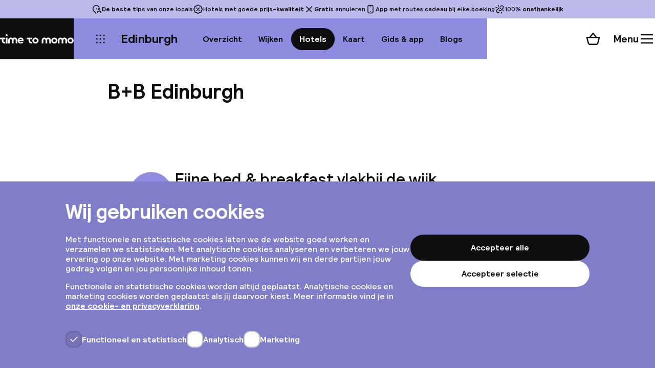

--- FILE ---
content_type: text/html; charset=utf-8
request_url: https://www.timetomomo.com/nl/ontdek/edinburgh/accommodatie/bb-edinburgh/
body_size: 40228
content:
<!DOCTYPE html><html lang="nl" class="__variable_4c747f"><head><meta charSet="utf-8"/><meta name="viewport" content="width=device-width, initial-scale=1"/><link rel="preload" as="image" href="/_next/static/media/TimetomomoLogo.2315153b.svg" fetchPriority="high"/><link rel="stylesheet" href="/_next/static/css/defd9d03457efcb3.css" data-precedence="next"/><link rel="stylesheet" href="/_next/static/css/173a317763dbe0b3.css" data-precedence="next"/><link rel="stylesheet" href="/_next/static/css/f06be3029777e6a3.css" data-precedence="next"/><link rel="stylesheet" href="/_next/static/css/c369f7045abf3df6.css" data-precedence="next"/><link rel="stylesheet" href="/_next/static/css/9e7b3cc111b05155.css" data-precedence="next"/><link rel="stylesheet" href="/_next/static/css/9dcce1b4086ae3c2.css" data-precedence="next"/><link rel="stylesheet" href="/_next/static/css/9d6919e93cd3a50b.css" data-precedence="next"/><link rel="stylesheet" href="/_next/static/css/bfad80839264b61c.css" data-precedence="next"/><link rel="stylesheet" href="/_next/static/css/b56d0d3e9ed7891f.css" data-precedence="next"/><link rel="stylesheet" href="/_next/static/css/8a3f3a403a27b0b1.css" data-precedence="next"/><link rel="preload" as="script" fetchPriority="low" href="/_next/static/chunks/webpack-5e4d16c17409bc81.js"/><script src="/_next/static/chunks/fd9d1056-30185b97019728d0.js" async=""></script><script src="/_next/static/chunks/2117-190c85c02db3a1a5.js" async=""></script><script src="/_next/static/chunks/main-app-3ad236ba0a2596fa.js" async=""></script><script src="/_next/static/chunks/4106-18a128d40c1f90e4.js" async=""></script><script src="/_next/static/chunks/7648-33cf65b911fc7c6e.js" async=""></script><script src="/_next/static/chunks/app/%5Blanguage%5D/(website)/visit/%5BmapPageSlug%5D/accommodation/%5BpropertyId%5D/not-found-af0288fab38107c4.js" async=""></script><script src="/_next/static/chunks/app/%5Blanguage%5D/(website)/layout-ffd0a199fc726642.js" async=""></script><script src="/_next/static/chunks/app/%5Blanguage%5D/error-a888e8f31095f232.js" async=""></script><script src="/_next/static/chunks/app/%5Blanguage%5D/not-found-95ae62c699b88301.js" async=""></script><script src="/_next/static/chunks/app/not-found-25ed8b71de69116d.js" async=""></script><script src="/_next/static/chunks/app/global-error-798c75718ee787c0.js" async=""></script><script src="/_next/static/chunks/414-fc0420a7b2059931.js" async=""></script><script src="/_next/static/chunks/9120-c37f77598bfa8ca2.js" async=""></script><script src="/_next/static/chunks/5509-998fd882604f4595.js" async=""></script><script src="/_next/static/chunks/6741-2e99bf47d9579cd4.js" async=""></script><script src="/_next/static/chunks/6008-18841eea44b15d00.js" async=""></script><script src="/_next/static/chunks/6873-a867c91cfcae2c38.js" async=""></script><script src="/_next/static/chunks/600-988e330a51e0337e.js" async=""></script><script src="/_next/static/chunks/5584-fb77aa3c7c1959d3.js" async=""></script><script src="/_next/static/chunks/1874-fc21a03f0ebc8e08.js" async=""></script><script src="/_next/static/chunks/5486-29cf0b0d879d1986.js" async=""></script><script src="/_next/static/chunks/3217-7e48d98e189b3cef.js" async=""></script><script src="/_next/static/chunks/498-6a6cc050a024bdff.js" async=""></script><script src="/_next/static/chunks/3061-26f6d11f78fbb86e.js" async=""></script><script src="/_next/static/chunks/448-e257a2002caa7306.js" async=""></script><script src="/_next/static/chunks/app/%5Blanguage%5D/(website)/visit/%5BmapPageSlug%5D/accommodation/%5BpropertyId%5D/page-dac98d4142bb682a.js" async=""></script><meta name="theme-color" content="#8E8CDE"/><title>B+B Edinburgh in Edinburgh</title><meta name="description" content="Fijne bed &amp; breakfast vlakbij de wijk Stockbridge. Zowel wijk als hotel zijn charmant, gezellig en een tikkie vintage."/><link rel="manifest" href="/meta/site.webmanifest" crossorigin="use-credentials"/><link rel="canonical" href="https://www.timetomomo.com/nl/ontdek/edinburgh/accommodatie/bb-edinburgh/"/><link rel="alternate" hrefLang="en" href="https://www.timetomomo.com/en/visit/edinburgh/accommodation/bb-edinburgh/"/><link rel="alternate" hrefLang="nl" href="https://www.timetomomo.com/nl/ontdek/edinburgh/accommodatie/bb-edinburgh/"/><meta property="og:title" content="B+B Edinburgh in Edinburgh"/><meta property="og:description" content="Fijne bed &amp; breakfast vlakbij de wijk Stockbridge. Zowel wijk als hotel zijn charmant, gezellig en een tikkie vintage."/><meta property="og:image" content="https://moonback-hotelbeds.b-cdn.net/01/016734/016734a_hb_a_003.jpg?aspect_ratio=1200:628&amp;width=1200&amp;height=628"/><meta property="og:image:width" content="1200"/><meta property="og:image:height" content="628"/><meta name="twitter:card" content="summary_large_image"/><meta name="twitter:title" content="B+B Edinburgh in Edinburgh"/><meta name="twitter:description" content="Fijne bed &amp; breakfast vlakbij de wijk Stockbridge. Zowel wijk als hotel zijn charmant, gezellig en een tikkie vintage."/><meta name="twitter:image" content="https://moonback-hotelbeds.b-cdn.net/01/016734/016734a_hb_a_003.jpg?aspect_ratio=1200:628&amp;width=1200&amp;height=628"/><meta name="twitter:image:width" content="1200"/><meta name="twitter:image:height" content="628"/><link rel="icon" href="/favicon.ico" type="image/x-icon" sizes="48x48"/><link rel="icon" href="/_next/static/media/purple-icon.46f81c34.svg" type="image/svg+xml"/><link rel="icon" href="/_next/static/media/purple-favicon.5332de50.ico" sizes="any"/><meta name="next-size-adjust"/><script type="text/javascript">
if (!('IntersectionObserver' in window)) {
	window.location.href = '/outdated-browser/index.html';
}
window.dataLayer = window.dataLayer || [];
window.dataLayer.push({ 'website_platform': 'SPA' });
if ('ResizeObserver' in window) {
	new ResizeObserver(() => {
		const vw = document.documentElement.clientWidth / 100;
		document.documentElement.style.setProperty('--vw-without-scrollbar', vw + 'px');
	}).observe(document.documentElement);
}
</script><script src="/_next/static/chunks/polyfills-42372ed130431b0a.js" noModule=""></script></head><body><!--$--><!--$--><!--/$--><!--$--><!--$?--><template id="B:0"></template><div style="display:flex;align-items:center;justify-content:center;height:100vh"><svg class="LoadingDots_loading__PCDok" width="28" height="6" viewBox="0 0 28 6" xmlns="http://www.w3.org/2000/svg"><circle r="3" cx="3" cy="3"></circle><circle r="3" cx="14" cy="3"></circle><circle r="3" cx="25" cy="3"></circle></svg></div><!--/$--><!--/$--><svg style="position:absolute;width:0;height:0" viewBox="0 0 1 1" xmlns="http://www.w3.org/2000/svg"><defs><clipPath id="clip-path-m" clipPathUnits="objectBoundingBox"><path d="M0,0 C0.421,0,0.5,0.396,0.5,0.446 C0.5,0.396,0.579,0,1,0 V1 H0 V0"></path></clipPath></defs></svg><!--/$--><script src="/_next/static/chunks/webpack-5e4d16c17409bc81.js" async=""></script><div hidden id="S:0"><style>
				:root {
					--color-accent: var(--color-cities-purple);
					--color-accent-0: var(--color-cities-purple-0);
					--color-accent-60: var(--color-cities-purple-60);
				}
			</style><style>
					body {
						background-color: var(--color-main-white);
					}
				</style><div class="LayoutHeader_container__xnQzb" data-active="hotels"><div class="LayoutHeader_banner__LWmUo"><aside class="Banner_container__Jr3vl" data-orientation="horizontal"><ul class="Banner_list__pdbVT"><li class="Banner_item__npezn"><svg width="24" height="24" class="Icon_icon__7N6oq Banner_icon__nirwA"><use href="/_next/static/media/timetomomo-icons.5ece3dc5.svg#local"></use></svg><span><b>De beste tips</b> van onze locals</span></li><li class="Banner_item__npezn"><svg width="24" height="24" class="Icon_icon__7N6oq Banner_icon__nirwA"><use href="/_next/static/media/timetomomo-icons.5ece3dc5.svg#discount"></use></svg><span>Hotels met goede <b>prijs-kwaliteit</b></span></li><li class="Banner_item__npezn"><svg width="24" height="24" class="Icon_icon__7N6oq Banner_icon__nirwA"><use href="/_next/static/media/timetomomo-icons.5ece3dc5.svg#close"></use></svg><span><b>Gratis</b> annuleren</span></li><li class="Banner_item__npezn"><svg width="24" height="24" class="Icon_icon__7N6oq Banner_icon__nirwA"><use href="/_next/static/media/timetomomo-icons.5ece3dc5.svg#smartphone"></use></svg><span><b>App</b> met routes cadeau bij elke boeking</span></li><li class="Banner_item__npezn"><svg width="24" height="24" class="Icon_icon__7N6oq Banner_icon__nirwA"><use href="/_next/static/media/timetomomo-icons.5ece3dc5.svg#independent"></use></svg><span>100% <b>onafhankelijk</b></span></li></ul><style>
					@media (min-width: 1024px) {
						:root {
							--page-banner-height: 36px;
						}
					}
				</style></aside></div><nav aria-label="Hoofd" data-orientation="horizontal" dir="ltr"><div style="position:relative"><ul data-orientation="horizontal" class="NavigationList_list__NHEA3" dir="ltr"><li class="NavigationItemLogo_item__OI0s7"><a title="Ga naar de homepagina" class="NavigationItemLogo_link__HdeDW" data-radix-collection-item="" href="/nl/"><span style="position:absolute;border:0;width:1px;height:1px;padding:0;margin:-1px;overflow:hidden;clip:rect(0, 0, 0, 0);white-space:nowrap;word-wrap:normal">Home</span><img alt="" fetchPriority="high" width="747" height="97" decoding="async" data-nimg="1" class="NavigationItemLogo_logo__GXFUk" style="color:transparent" src="/_next/static/media/TimetomomoLogo.2315153b.svg"/></a></li><li class="NavigationItemAllDestinations_item__VRLIj"><a title="Alle bestemmingen" class="NavigationItemAllDestinations_link__Em6hH" data-radix-collection-item="" href="/nl/bestemming/"><span class="Button_button__Js1Hx" data-variant="tertiary" data-size="medium" data-icon-only="true"><svg width="24" height="24" class="Icon_icon__7N6oq "><use href="/_next/static/media/timetomomo-icons.5ece3dc5.svg#grid"></use></svg></span></a></li><li class="NavigationItemDestination_main__tBD09"><a class="NavigationItemDestination_main__link__xxFBj" data-radix-collection-item="" href="/nl/bestemming/edinburgh/">Edinburgh</a><div class="NavigationItemDestinationSub_container__r3Vuq"><ul class="NavigationItemDestinationSub_scroll__xVEHC"><li class="NavigationItemDestinationSubItem_item__phhE6"><a data-active="false" class="NavigationItemDestinationSubItem_link__VOY_D" data-scroll-snap="false" data-radix-collection-item="" href="/nl/bestemming/edinburgh/">Overzicht</a></li><li class="NavigationItemDestinationSubItem_item__phhE6"><a data-active="false" class="NavigationItemDestinationSubItem_link__VOY_D" data-scroll-snap="false" data-radix-collection-item="" href="/nl/bestemming/edinburgh/wijken/">Wijken</a></li><li class="NavigationItemDestinationSubItem_item__phhE6"><a data-active="true" class="NavigationItemDestinationSubItem_link__VOY_D" data-scroll-snap="true" data-radix-collection-item="" href="/nl/hotels/edinburgh/">Hotels</a></li><li class="NavigationItemDestinationSubItem_item__phhE6"><a data-active="false" class="NavigationItemDestinationSubItem_link__VOY_D" data-scroll-snap="false" data-radix-collection-item="" href="/nl/ontdek/edinburgh/">Kaart</a></li><li class="NavigationItemDestinationSubItem_item__phhE6"><a data-active="false" class="NavigationItemDestinationSubItem_link__VOY_D" data-scroll-snap="false" data-radix-collection-item="" href="/nl/bestemming/edinburgh/routes/">Gids &amp; app</a></li><li class="NavigationItemDestinationSubItem_item__phhE6"><a data-active="false" class="NavigationItemDestinationSubItem_link__VOY_D" data-scroll-snap="false" data-radix-collection-item="" href="/nl/blog/edinburgh/">Blogs</a></li></ul><div class="NavigationItemDestinationSub_buttonPrevious__DIZCW" data-show="false"><button class="Button_button__Js1Hx" data-variant="tertiary" data-size="small" data-icon-only="true"><svg width="20" height="20" class="Icon_icon__7N6oq " label="Scroll naar links" aria-hidden="true" focusable="false"><use href="/_next/static/media/timetomomo-icons.5ece3dc5.svg#chevron-left"></use></svg><span style="position:absolute;border:0;width:1px;height:1px;padding:0;margin:-1px;overflow:hidden;clip:rect(0, 0, 0, 0);white-space:nowrap;word-wrap:normal">Scroll naar links</span></button></div><div class="NavigationItemDestinationSub_buttonNext__zp3IC" data-show="false"><button class="Button_button__Js1Hx" data-variant="tertiary" data-size="small" data-icon-only="true"><svg width="20" height="20" class="Icon_icon__7N6oq " label="Scroll naar rechts" aria-hidden="true" focusable="false"><use href="/_next/static/media/timetomomo-icons.5ece3dc5.svg#chevron-right"></use></svg><span style="position:absolute;border:0;width:1px;height:1px;padding:0;margin:-1px;overflow:hidden;clip:rect(0, 0, 0, 0);white-space:nowrap;word-wrap:normal">Scroll naar rechts</span></button></div></div></li><!--$--><li class="NavigationItemCart_item__sYh3E"><a class="NavigationItemCart_link__YQPjz" data-radix-collection-item="" href="/nl/winkelmand/"><svg width="28" height="28" class="Icon_icon__7N6oq NavigationItemCart_icon__HvKmT" label="Winkelmand" aria-hidden="true" focusable="false"><use href="/_next/static/media/timetomomo-icons.5ece3dc5.svg#cart"></use></svg><span style="position:absolute;border:0;width:1px;height:1px;padding:0;margin:-1px;overflow:hidden;clip:rect(0, 0, 0, 0);white-space:nowrap;word-wrap:normal">Winkelmand</span></a></li><!--/$--><li class="NavigationItemMenu_item__5nJO8"><button id="radix-:R9puuuut9ujsq:-trigger-radix-:Rkppuuuut9ujsq:" data-state="closed" aria-expanded="false" aria-controls="radix-:R9puuuut9ujsq:-content-radix-:Rkppuuuut9ujsq:" class="NavigationItemMenu_trigger___JZDL" data-radix-collection-item=""><span class="NavigationItemMenu_trigger__text__WPiBY">Menu</span><svg width="28" height="28" class="Icon_icon__7N6oq NavigationItemMenu_trigger__icon__S_O4b" data-variant="closed"><use href="/_next/static/media/timetomomo-icons.5ece3dc5.svg#menu"></use></svg><svg width="28" height="28" class="Icon_icon__7N6oq NavigationItemMenu_trigger__icon__S_O4b" data-variant="open"><use href="/_next/static/media/timetomomo-icons.5ece3dc5.svg#close"></use></svg></button><div id="radix-:R9puuuut9ujsq:-content-radix-:Rkppuuuut9ujsq:" aria-labelledby="radix-:R9puuuut9ujsq:-trigger-radix-:Rkppuuuut9ujsq:" data-orientation="horizontal" data-state="closed" class="NavigationItemMenu_content__RRGIW" style="pointer-events:none" dir="ltr"><div class="NavigationItemMenu_mobile__zyXgt"><p class="NavigationItemMenu_mobile__destination__C5R9u">Edinburgh</p><a class="Button_button__Js1Hx" data-variant="tertiary" data-size="small" href="/nl/bestemming/"><span class="Button_leadingIcon__LqZqj"><svg width="20" height="20" class="Icon_icon__7N6oq "><use href="/_next/static/media/timetomomo-icons.5ece3dc5.svg#edit"></use></svg></span>Bestemming aanpassen</a></div><div class="NavigationItemMenu_desktopContainer__DG4aj"><div class="NavigationItemMenu_desktopLeft__rRzYt"><ul class="NavigationItemMenu_primaryItems___X8Ny"><li><a data-radix-collection-item="" href="/nl/">Home</a></li><li><a data-radix-collection-item="" href="/nl/bestemming/">Alle bestemmingen</a></li><li><a data-radix-collection-item="" href="/nl/inspiratie/">Reisinspiratie</a></li><li><a data-radix-collection-item="" href="/nl/winkel/">Webshop</a></li><li><a data-radix-collection-item="" href="/nl/mijn-account/">Mijn account</a></li><li><a data-radix-collection-item="" href="/nl/code-verzilveren/?loginType=login">Code verzilveren</a></li><li><a href="/nl/support/reizigers/veelgestelde-vragen" data-radix-collection-item="">Hulp nodig?</a></li></ul><ul class="NavigationItemMenu_secondaryItems__ASrAc"><li><a href="/nl/time-to-momo" data-radix-collection-item="">Over ons</a></li></ul><div class="NavigationItemMenu_language__DI_PN"><button class="Button_button__Js1Hx" data-variant="secondary" data-size="medium" type="button" aria-haspopup="dialog" aria-expanded="false" aria-controls="radix-:Rdlkppuuuut9ujsq:" data-state="closed"><span class="Button_leadingIcon__LqZqj"><svg width="24" height="24" class="Icon_icon__7N6oq "><use href="/_next/static/media/flag-icons.6632928b.svg#nl"></use></svg></span>Nederlands<span class="Button_trailingIcon__SI_1Z"><svg width="24" height="24" class="Icon_icon__7N6oq "><use href="/_next/static/media/timetomomo-icons.5ece3dc5.svg#chevron-down"></use></svg></span></button></div></div><ul class="NavigationItemMenu_social__TA2Tv"><li><a href="https://www.facebook.com/timetomomo" title="Facebook" target="_blank" class="Button_button__Js1Hx" data-variant="tertiary" data-size="medium" data-icon-only="true" data-radix-collection-item=""><svg width="24" height="24" class="Icon_icon__7N6oq " label="Facebook" aria-hidden="true" focusable="false"><use href="/_next/static/media/timetomomo-icons.5ece3dc5.svg#facebook"></use></svg><span style="position:absolute;border:0;width:1px;height:1px;padding:0;margin:-1px;overflow:hidden;clip:rect(0, 0, 0, 0);white-space:nowrap;word-wrap:normal">Facebook</span></a></li><li><a href="https://www.linkedin.com/company/wearetimetomomo" title="LinkedIn" target="_blank" class="Button_button__Js1Hx" data-variant="tertiary" data-size="medium" data-icon-only="true" data-radix-collection-item=""><svg width="24" height="24" class="Icon_icon__7N6oq " label="LinkedIn" aria-hidden="true" focusable="false"><use href="/_next/static/media/timetomomo-icons.5ece3dc5.svg#linkedin"></use></svg><span style="position:absolute;border:0;width:1px;height:1px;padding:0;margin:-1px;overflow:hidden;clip:rect(0, 0, 0, 0);white-space:nowrap;word-wrap:normal">LinkedIn</span></a></li><li><a href="https://pinterest.com/timetomomo/" title="Pinterest" target="_blank" class="Button_button__Js1Hx" data-variant="tertiary" data-size="medium" data-icon-only="true" data-radix-collection-item=""><svg width="24" height="24" class="Icon_icon__7N6oq " label="Pinterest" aria-hidden="true" focusable="false"><use href="/_next/static/media/timetomomo-icons.5ece3dc5.svg#pinterest"></use></svg><span style="position:absolute;border:0;width:1px;height:1px;padding:0;margin:-1px;overflow:hidden;clip:rect(0, 0, 0, 0);white-space:nowrap;word-wrap:normal">Pinterest</span></a></li><li><a href="https://www.instagram.com/timetomomo_com/" title="Instagram" target="_blank" class="Button_button__Js1Hx" data-variant="tertiary" data-size="medium" data-icon-only="true" data-radix-collection-item=""><svg width="24" height="24" class="Icon_icon__7N6oq " label="Instagram" aria-hidden="true" focusable="false"><use href="/_next/static/media/timetomomo-icons.5ece3dc5.svg#instagram"></use></svg><span style="position:absolute;border:0;width:1px;height:1px;padding:0;margin:-1px;overflow:hidden;clip:rect(0, 0, 0, 0);white-space:nowrap;word-wrap:normal">Instagram</span></a></li></ul></div></div></li></ul></div></nav></div><main class="LayoutMain_main__ZSkJX"><template id="P:1"></template><section class="About_container__eMn_Q"><header class="About_header__9z_CB"><h2 class="About_header__heading__F_TJA">Ons verhaal</h2><a href="/nl/time-to-momo" class="Button_button__Js1Hx" data-variant="secondary" data-size="large">Over ons<span class="Button_trailingIcon__SI_1Z"><svg width="32" height="32" class="Icon_icon__7N6oq "><use href="/_next/static/media/timetomomo-icons.5ece3dc5.svg#arrow-right"></use></svg></span></a></header><section class="About_section__fS2BW"><div class="About_section__image__OOhKP"><svg width="68" height="68" class="Icon_icon__7N6oq "><use href="/_next/static/media/timetomomo-icons.5ece3dc5.svg#timetom"></use></svg><svg width="68" height="68" class="Icon_icon__7N6oq "><use href="/_next/static/media/timetomomo-icons.5ece3dc5.svg#timetoo"></use></svg></div><h3 class="About_section__heading__ckqA5">De beste stedentrip</h3><p class="About_section__text__vqF1U">Je bent maar even in een stad en hoe haal je dan alles uit je verblijf? Wij zorgen dat je onder andere de leukste restaurants, de mooiste hotspots en de fijnste hotels vindt.</p></section><section class="About_section__fS2BW"><div class="About_section__image__OOhKP"><div class="Locals_container__hIMn8"><img alt="" loading="lazy" width="68" height="68" decoding="async" data-nimg="1" class="Locals_image__b35oT" style="color:transparent" srcSet="https://moonback-cms.b-cdn.net/uploads/imagebank/Parijs/general/Auteur_Parijs_Roosje_Foto_vierkant.jpg?width=96&amp;quality=75&amp;aspect_ratio=68%3A68 1x, https://moonback-cms.b-cdn.net/uploads/imagebank/Parijs/general/Auteur_Parijs_Roosje_Foto_vierkant.jpg?width=256&amp;quality=75&amp;aspect_ratio=68%3A68 2x" src="https://moonback-cms.b-cdn.net/uploads/imagebank/Parijs/general/Auteur_Parijs_Roosje_Foto_vierkant.jpg?width=256&amp;quality=75&amp;aspect_ratio=68%3A68"/><img alt="" loading="lazy" width="68" height="68" decoding="async" data-nimg="1" class="Locals_image__b35oT" style="color:transparent" srcSet="https://moonback-cms.b-cdn.net/uploads/imagebank/Londen/general/Auteur_Londen_Kim_Foto.jpg?width=96&amp;quality=75&amp;aspect_ratio=68%3A68 1x, https://moonback-cms.b-cdn.net/uploads/imagebank/Londen/general/Auteur_Londen_Kim_Foto.jpg?width=256&amp;quality=75&amp;aspect_ratio=68%3A68 2x" src="https://moonback-cms.b-cdn.net/uploads/imagebank/Londen/general/Auteur_Londen_Kim_Foto.jpg?width=256&amp;quality=75&amp;aspect_ratio=68%3A68"/><img alt="" loading="lazy" width="68" height="68" decoding="async" data-nimg="1" class="Locals_image__b35oT" style="color:transparent" srcSet="https://moonback-cms.b-cdn.net/uploads/imagebank/New%20York/NEW%20YORK_Ingrid_vierkant.jpg?width=96&amp;quality=75&amp;aspect_ratio=68%3A68 1x, https://moonback-cms.b-cdn.net/uploads/imagebank/New%20York/NEW%20YORK_Ingrid_vierkant.jpg?width=256&amp;quality=75&amp;aspect_ratio=68%3A68 2x" src="https://moonback-cms.b-cdn.net/uploads/imagebank/New%20York/NEW%20YORK_Ingrid_vierkant.jpg?width=256&amp;quality=75&amp;aspect_ratio=68%3A68"/><img alt="" loading="lazy" width="68" height="68" decoding="async" data-nimg="1" class="Locals_image__b35oT" style="color:transparent" srcSet="https://moonback-cms.b-cdn.net/uploads/imagebank/Barcelona/general/Auteur_Barcelona_Annebeth_Foto.jpg?width=96&amp;quality=75&amp;aspect_ratio=68%3A68 1x, https://moonback-cms.b-cdn.net/uploads/imagebank/Barcelona/general/Auteur_Barcelona_Annebeth_Foto.jpg?width=256&amp;quality=75&amp;aspect_ratio=68%3A68 2x" src="https://moonback-cms.b-cdn.net/uploads/imagebank/Barcelona/general/Auteur_Barcelona_Annebeth_Foto.jpg?width=256&amp;quality=75&amp;aspect_ratio=68%3A68"/></div></div><h3 class="About_section__heading__ckqA5">Lokale kenners</h3><p class="About_section__text__vqF1U">Onze locals in meer dan 50 steden hebben het voorwerk al voor je gedaan. Zij kennen de stad als geen ander. Dankzij de tips van de locals, gebundeld in routes, heb je een heerlijke tijd.</p></section></section></main><footer class="LayoutFooter_container__zaCaq"><section class="Newsletter_container__IHsbM"><h2 class="Newsletter_heading__pfDzd">Waar gaat jouw volgende stedentrip heen?</h2><p class="Newsletter_text__ixEDg">Ontvang tips over de leukste steden, hotels en hotspots in je mailbox.</p><form class="Newsletter_form__tzD1f"><span aria-hidden="true" style="position:absolute;border:0;width:1px;height:1px;padding:0;margin:-1px;overflow:hidden;clip:rect(0, 0, 0, 0);white-space:nowrap;word-wrap:normal"><input type="text" autoComplete="name" tabindex="-1" name="name" value=""/></span><div class="Input_container___9SRe" data-size="large"><input class="Input_input__xSckq" type="email" autoComplete="email" placeholder="Vul je e-mailadres in" required="" name="email" value=""/></div><button class="Button_button__Js1Hx" data-variant="secondary" data-size="large" data-loading="false" data-disabled="false" type="submit">Aanmelden</button></form></section><svg width="100%" height="390" class="BackgroundPattern_svg__jsK9C"><rect width="130" height="130" fill="url(#bg)"></rect><circle cx="65" cy="195" r="65" fill="currentColor"></circle><path d="M130 130C184.703 130 195 181.4851 195 187.9208C195 181.4851 205.297 130 260 130V260H130V130 Z" fill="currentColor"></path><rect y="260" width="100%" height="130" fill="url(#bg)"></rect><rect y="325" width="100%" height="65" fill="currentColor"></rect><defs><pattern id="bg" patternUnits="userSpaceOnUse" width="260" height="130" fill="none"><path d="M0 0C54.703 0 65 51.4851 65 57.9208C65 51.4851 75.297 0 130 0V130H0V0Z" fill="currentColor"></path><circle cx="195" cy="65" r="65" fill="currentColor"></circle></pattern></defs></svg><div class="LayoutFooter_background__UZWT_"><template id="P:2"></template><nav class="Sitemap_container__LXUXy" aria-label="Secundaire"><section class="Sitemap_section__8qyXW"><h2 class="Sitemap_heading__Mc7Z5">Op stedentrip</h2><ul class="Sitemap_list__fUtDd"><li><a href="/nl/bestemming/">Alle bestemmingen</a></li><li><a href="/nl/inspiratie/">Reisinspiratie</a></li><li><a href="/nl/winkel/">Webshop</a></li><li><a href="/nl/mijn-account/">Mijn account</a></li><li><a href="/nl/code-verzilveren/?loginType=login">Code verzilveren</a></li></ul></section><section class="Sitemap_section__8qyXW"><h2 class="Sitemap_heading__Mc7Z5">Samenwerken</h2><ul class="Sitemap_list__fUtDd"><li><a href="/nl/wordt-onze-local-in/">Word onze local in...</a></li><li><a href="/nl/onze-producten-verkopen/">Onze reisgidsen verkopen</a></li><li><a href="/nl/onze-content-gebruiken/">Onze content gebruiken</a></li></ul></section><section class="Sitemap_section__8qyXW"><h2 class="Sitemap_heading__Mc7Z5">Hulp nodig?</h2><ul class="Sitemap_list__fUtDd"><li><a href="/nl/support/reizigers/veelgestelde-vragen">Veelgestelde vragen</a></li></ul></section><section class="Sitemap_section__8qyXW"><h2 class="Sitemap_heading__Mc7Z5">Over Time to Momo</h2><ul class="Sitemap_list__fUtDd"><li><a href="/nl/time-to-momo">Over ons</a></li><li><a href="/nl/onze-locals/">Onze locals</a></li><li><a href="/nl/pers/">Pers</a></li></ul></section></nav><nav class="Social_container__R_q70" aria-label="sociaal netwerk"><ul class="Social_list__xhsEp"><li><a target="_blank" title="Facebook" class="Button_button__Js1Hx" data-variant="tertiary" data-size="large" data-icon-only="true" href="https://www.facebook.com/timetomomo"><svg width="32" height="32" class="Icon_icon__7N6oq " label="Facebook" aria-hidden="true" focusable="false"><use href="/_next/static/media/timetomomo-icons.5ece3dc5.svg#facebook"></use></svg><span style="position:absolute;border:0;width:1px;height:1px;padding:0;margin:-1px;overflow:hidden;clip:rect(0, 0, 0, 0);white-space:nowrap;word-wrap:normal">Facebook</span></a></li><li><a target="_blank" title="LinkedIn" class="Button_button__Js1Hx" data-variant="tertiary" data-size="large" data-icon-only="true" href="https://www.linkedin.com/company/wearetimetomomo"><svg width="32" height="32" class="Icon_icon__7N6oq " label="LinkedIn" aria-hidden="true" focusable="false"><use href="/_next/static/media/timetomomo-icons.5ece3dc5.svg#linkedin"></use></svg><span style="position:absolute;border:0;width:1px;height:1px;padding:0;margin:-1px;overflow:hidden;clip:rect(0, 0, 0, 0);white-space:nowrap;word-wrap:normal">LinkedIn</span></a></li><li><a target="_blank" title="Pinterest" class="Button_button__Js1Hx" data-variant="tertiary" data-size="large" data-icon-only="true" href="https://pinterest.com/timetomomo/"><svg width="32" height="32" class="Icon_icon__7N6oq " label="Pinterest" aria-hidden="true" focusable="false"><use href="/_next/static/media/timetomomo-icons.5ece3dc5.svg#pinterest"></use></svg><span style="position:absolute;border:0;width:1px;height:1px;padding:0;margin:-1px;overflow:hidden;clip:rect(0, 0, 0, 0);white-space:nowrap;word-wrap:normal">Pinterest</span></a></li><li><a target="_blank" title="Instagram" class="Button_button__Js1Hx" data-variant="tertiary" data-size="large" data-icon-only="true" href="https://www.instagram.com/timetomomo_com/"><svg width="32" height="32" class="Icon_icon__7N6oq " label="Instagram" aria-hidden="true" focusable="false"><use href="/_next/static/media/timetomomo-icons.5ece3dc5.svg#instagram"></use></svg><span style="position:absolute;border:0;width:1px;height:1px;padding:0;margin:-1px;overflow:hidden;clip:rect(0, 0, 0, 0);white-space:nowrap;word-wrap:normal">Instagram</span></a></li></ul></nav><nav class="Legal_container__UNIZo" aria-label="juridisch"><img alt="" loading="lazy" width="747" height="97" decoding="async" data-nimg="1" class="Legal_logo__fugmb" style="color:transparent" src="/_next/static/media/TimetomomoLogo.2315153b.svg"/><div class="Legal_items__viPBv"><ul class="Legal_list__Xdh1c"><li><a href="/en/privacy-and-cookie-statement">Privacy &amp; cookies</a></li><li><a href="/en/general-terms">Algemene voorwaarden</a></li></ul><p class="Legal_text__vCCnL">Copyright © 2025</p></div></nav></div></footer></div><script>(self.__next_f=self.__next_f||[]).push([0]);self.__next_f.push([2,null])</script><script>self.__next_f.push([1,"1:HL[\"/_next/static/css/defd9d03457efcb3.css\",\"style\"]\n2:HL[\"/_next/static/media/e1e0717630c7ca60-s.p.woff2\",\"font\",{\"crossOrigin\":\"\",\"type\":\"font/woff2\"}]\n3:HL[\"/_next/static/css/173a317763dbe0b3.css\",\"style\"]\n4:HL[\"/_next/static/css/f06be3029777e6a3.css\",\"style\"]\n5:HL[\"/_next/static/css/c369f7045abf3df6.css\",\"style\"]\n6:HL[\"/_next/static/css/9e7b3cc111b05155.css\",\"style\"]\n7:HL[\"/_next/static/css/9dcce1b4086ae3c2.css\",\"style\"]\n8:HL[\"/_next/static/css/9d6919e93cd3a50b.css\",\"style\"]\n9:HL[\"/_next/static/css/bfad80839264b61c.css\",\"style\"]\na:HL[\"/_next/static/css/b56d0d3e9ed7891f.css\",\"style\"]\nb:HL[\"/_next/static/css/8a3f3a403a27b0b1.css\",\"style\"]\n"])</script><script>self.__next_f.push([1,"c:I[12846,[],\"\"]\nf:I[4707,[],\"\"]\n13:I[36423,[],\"\"]\n14:I[87712,[\"4106\",\"static/chunks/4106-18a128d40c1f90e4.js\",\"7648\",\"static/chunks/7648-33cf65b911fc7c6e.js\",\"3850\",\"static/chunks/app/%5Blanguage%5D/(website)/visit/%5BmapPageSlug%5D/accommodation/%5BpropertyId%5D/not-found-af0288fab38107c4.js\"],\"default\"]\n15:\"$Sreact.suspense\"\n16:I[68941,[\"4394\",\"static/chunks/app/%5Blanguage%5D/(website)/layout-ffd0a199fc726642.js\"],\"Tapfiliate\"]\n17:I[88003,[\"4394\",\"static/chunks/app/%5Blanguage%5D/(website)/layout-ffd0a199fc726642.js\"],\"\"]\n18:I[38898,[\"4106\",\"static/chunks/4106-18a128d40c1f90e4.js\",\"7648\",\"static/chunks/7648-33cf65b911fc7c6e.js\",\"3037\",\"static/chunks/app/%5Blanguage%5D/error-a888e8f31095f232.js\"],\"default\"]\n19:I[78730,[\"4106\",\"static/chunks/4106-18a128d40c1f90e4.js\",\"7648\",\"static/chunks/7648-33cf65b911fc7c6e.js\",\"6044\",\"static/chunks/app/%5Blanguage%5D/not-found-95ae62c699b88301.js\"],\"default\"]\n1a:I[75292,[\"4106\",\"static/chunks/4106-18a128d40c1f90e4.js\",\"7648\",\"static/chunks/7648-33cf65b911fc7c6e.js\",\"9160\",\"static/chunks/app/not-found-25ed8b71de69116d.js\"],\"default\"]\n1c:I[21667,[\"4106\",\"static/chunks/4106-18a128d40c1f90e4.js\",\"7648\",\"static/chunks/7648-33cf65b911fc7c6e.js\",\"6470\",\"static/chunks/app/global-error-798c75718ee787c0.js\"],\"default\"]\n10:[\"language\",\"nl\",\"d\"]\n11:[\"mapPageSlug\",\"edinburgh\",\"d\"]\n12:[\"propertyId\",\"bb-edinburgh\",\"d\"]\n1d:[]\n"])</script><script>self.__next_f.push([1,"0:[\"$\",\"$Lc\",null,{\"buildId\":\"TAMXNoKDlcmdwRT6U95Ao\",\"assetPrefix\":\"\",\"urlParts\":[\"\",\"nl\",\"ontdek\",\"edinburgh\",\"accommodatie\",\"bb-edinburgh\",\"\"],\"initialTree\":[\"\",{\"children\":[[\"language\",\"nl\",\"d\"],{\"children\":[\"(website)\",{\"children\":[\"visit\",{\"children\":[[\"mapPageSlug\",\"edinburgh\",\"d\"],{\"children\":[\"accommodation\",{\"children\":[[\"propertyId\",\"bb-edinburgh\",\"d\"],{\"children\":[\"__PAGE__\",{}]}]}]}]}]}]}]},\"$undefined\",\"$undefined\",true],\"initialSeedData\":[\"\",{\"children\":[[\"language\",\"nl\",\"d\"],{\"children\":[\"(website)\",{\"children\":[\"visit\",{\"children\":[[\"mapPageSlug\",\"edinburgh\",\"d\"],{\"children\":[\"accommodation\",{\"children\":[[\"propertyId\",\"bb-edinburgh\",\"d\"],{\"children\":[\"__PAGE__\",{},[[\"$Ld\",\"$Le\",[[\"$\",\"link\",\"0\",{\"rel\":\"stylesheet\",\"href\":\"/_next/static/css/f06be3029777e6a3.css\",\"precedence\":\"next\",\"crossOrigin\":\"$undefined\"}],[\"$\",\"link\",\"1\",{\"rel\":\"stylesheet\",\"href\":\"/_next/static/css/c369f7045abf3df6.css\",\"precedence\":\"next\",\"crossOrigin\":\"$undefined\"}],[\"$\",\"link\",\"2\",{\"rel\":\"stylesheet\",\"href\":\"/_next/static/css/9e7b3cc111b05155.css\",\"precedence\":\"next\",\"crossOrigin\":\"$undefined\"}],[\"$\",\"link\",\"3\",{\"rel\":\"stylesheet\",\"href\":\"/_next/static/css/9dcce1b4086ae3c2.css\",\"precedence\":\"next\",\"crossOrigin\":\"$undefined\"}],[\"$\",\"link\",\"4\",{\"rel\":\"stylesheet\",\"href\":\"/_next/static/css/9d6919e93cd3a50b.css\",\"precedence\":\"next\",\"crossOrigin\":\"$undefined\"}],[\"$\",\"link\",\"5\",{\"rel\":\"stylesheet\",\"href\":\"/_next/static/css/bfad80839264b61c.css\",\"precedence\":\"next\",\"crossOrigin\":\"$undefined\"}],[\"$\",\"link\",\"6\",{\"rel\":\"stylesheet\",\"href\":\"/_next/static/css/b56d0d3e9ed7891f.css\",\"precedence\":\"next\",\"crossOrigin\":\"$undefined\"}],[\"$\",\"link\",\"7\",{\"rel\":\"stylesheet\",\"href\":\"/_next/static/css/8a3f3a403a27b0b1.css\",\"precedence\":\"next\",\"crossOrigin\":\"$undefined\"}]]],null],null]},[null,[\"$\",\"$Lf\",null,{\"parallelRouterKey\":\"children\",\"segmentPath\":[\"children\",\"$10\",\"children\",\"(website)\",\"children\",\"visit\",\"children\",\"$11\",\"children\",\"accommodation\",\"children\",\"$12\",\"children\"],\"error\":\"$undefined\",\"errorStyles\":\"$undefined\",\"errorScripts\":\"$undefined\",\"template\":[\"$\",\"$L13\",null,{}],\"templateStyles\":\"$undefined\",\"templateScripts\":\"$undefined\",\"notFound\":[\"$\",\"$L14\",null,{}],\"notFoundStyles\":[[\"$\",\"link\",\"0\",{\"rel\":\"stylesheet\",\"href\":\"/_next/static/css/f06be3029777e6a3.css\",\"precedence\":\"next\",\"crossOrigin\":\"$undefined\"}],[\"$\",\"link\",\"1\",{\"rel\":\"stylesheet\",\"href\":\"/_next/static/css/c369f7045abf3df6.css\",\"precedence\":\"next\",\"crossOrigin\":\"$undefined\"}],[\"$\",\"link\",\"2\",{\"rel\":\"stylesheet\",\"href\":\"/_next/static/css/aa27955c792dde32.css\",\"precedence\":\"next\",\"crossOrigin\":\"$undefined\"}],[\"$\",\"link\",\"3\",{\"rel\":\"stylesheet\",\"href\":\"/_next/static/css/9dcce1b4086ae3c2.css\",\"precedence\":\"next\",\"crossOrigin\":\"$undefined\"}]]}]],[[\"$\",\"div\",null,{\"style\":{\"display\":\"flex\",\"alignItems\":\"center\",\"justifyContent\":\"center\",\"height\":\"100vh\"},\"children\":[\"$\",\"svg\",null,{\"className\":\"LoadingDots_loading__PCDok\",\"width\":\"28\",\"height\":\"6\",\"viewBox\":\"0 0 28 6\",\"xmlns\":\"http://www.w3.org/2000/svg\",\"children\":[[\"$\",\"circle\",null,{\"r\":\"3\",\"cx\":\"3\",\"cy\":\"3\"}],[\"$\",\"circle\",null,{\"r\":\"3\",\"cx\":\"14\",\"cy\":\"3\"}],[\"$\",\"circle\",null,{\"r\":\"3\",\"cx\":\"25\",\"cy\":\"3\"}]]}]}],[[\"$\",\"link\",\"0\",{\"rel\":\"stylesheet\",\"href\":\"/_next/static/css/f06be3029777e6a3.css\",\"precedence\":\"next\",\"crossOrigin\":\"$undefined\"}]],[]]]},[null,[\"$\",\"$Lf\",null,{\"parallelRouterKey\":\"children\",\"segmentPath\":[\"children\",\"$10\",\"children\",\"(website)\",\"children\",\"visit\",\"children\",\"$11\",\"children\",\"accommodation\",\"children\"],\"error\":\"$undefined\",\"errorStyles\":\"$undefined\",\"errorScripts\":\"$undefined\",\"template\":[\"$\",\"$L13\",null,{}],\"templateStyles\":\"$undefined\",\"templateScripts\":\"$undefined\",\"notFound\":\"$undefined\",\"notFoundStyles\":\"$undefined\"}]],null]},[null,[\"$\",\"$Lf\",null,{\"parallelRouterKey\":\"children\",\"segmentPath\":[\"children\",\"$10\",\"children\",\"(website)\",\"children\",\"visit\",\"children\",\"$11\",\"children\"],\"error\":\"$undefined\",\"errorStyles\":\"$undefined\",\"errorScripts\":\"$undefined\",\"template\":[\"$\",\"$L13\",null,{}],\"templateStyles\":\"$undefined\",\"templateScripts\":\"$undefined\",\"notFound\":\"$undefined\",\"notFoundStyles\":\"$undefined\"}]],[[\"$\",\"div\",null,{\"style\":{\"display\":\"flex\",\"alignItems\":\"center\",\"justifyContent\":\"center\",\"height\":\"100vh\"},\"children\":[\"$\",\"svg\",null,{\"className\":\"LoadingDots_loading__PCDok\",\"width\":\"28\",\"height\":\"6\",\"viewBox\":\"0 0 28 6\",\"xmlns\":\"http://www.w3.org/2000/svg\",\"children\":[[\"$\",\"circle\",null,{\"r\":\"3\",\"cx\":\"3\",\"cy\":\"3\"}],[\"$\",\"circle\",null,{\"r\":\"3\",\"cx\":\"14\",\"cy\":\"3\"}],[\"$\",\"circle\",null,{\"r\":\"3\",\"cx\":\"25\",\"cy\":\"3\"}]]}]}],[[\"$\",\"link\",\"0\",{\"rel\":\"stylesheet\",\"href\":\"/_next/static/css/f06be3029777e6a3.css\",\"precedence\":\"next\",\"crossOrigin\":\"$undefined\"}]],[]]]},[null,[\"$\",\"$Lf\",null,{\"parallelRouterKey\":\"children\",\"segmentPath\":[\"children\",\"$10\",\"children\",\"(website)\",\"children\",\"visit\",\"children\"],\"error\":\"$undefined\",\"errorStyles\":\"$undefined\",\"errorScripts\":\"$undefined\",\"template\":[\"$\",\"$L13\",null,{}],\"templateStyles\":\"$undefined\",\"templateScripts\":\"$undefined\",\"notFound\":\"$undefined\",\"notFoundStyles\":\"$undefined\"}]],null]},[[null,[[\"$\",\"$15\",null,{\"children\":[\"$\",\"$L16\",null,{}]}],[\"$\",\"$Lf\",null,{\"parallelRouterKey\":\"children\",\"segmentPath\":[\"children\",\"$10\",\"children\",\"(website)\",\"children\"],\"error\":\"$undefined\",\"errorStyles\":\"$undefined\",\"errorScripts\":\"$undefined\",\"template\":[\"$\",\"$L13\",null,{}],\"templateStyles\":\"$undefined\",\"templateScripts\":\"$undefined\",\"notFound\":\"$undefined\",\"notFoundStyles\":\"$undefined\"}],[\"$\",\"svg\",null,{\"style\":{\"position\":\"absolute\",\"width\":0,\"height\":0},\"viewBox\":\"0 0 1 1\",\"xmlns\":\"http://www.w3.org/2000/svg\",\"children\":[\"$\",\"defs\",null,{\"children\":[\"$\",\"clipPath\",null,{\"id\":\"clip-path-m\",\"clipPathUnits\":\"objectBoundingBox\",\"children\":[\"$\",\"path\",null,{\"d\":\"M0,0 C0.421,0,0.5,0.396,0.5,0.446 C0.5,0.396,0.579,0,1,0 V1 H0 V0\"}]}]}]}],[\"$\",\"$L17\",null,{\"type\":\"module\",\"src\":\"/web-components/moonback-cookie-banner.esm.js\",\"strategy\":\"lazyOnload\"}],[\"$\",\"$L17\",null,{\"id\":\"google-tag-manager\",\"type\":\"text/javascript\",\"strategy\":\"lazyOnload\",\"children\":\"\\n(function(w,d,s,l,i){w[l]=w[l]||[];w[l].push({'gtm.start':\\nnew Date().getTime(),event:'gtm.js'});var f=d.getElementsByTagName(s)[0],\\nj=d.createElement(s),dl=l!='dataLayer'?'\u0026l='+l:'';j.async=true;j.src=\\n'https://www.googletagmanager.com/gtm.js?id='+i+dl;f.parentNode.insertBefore(j,f);\\n})(window,document,'script','dataLayer','GTM-5D6KPWX');\"}]]],null],null]},[[[[\"$\",\"link\",\"0\",{\"rel\":\"stylesheet\",\"href\":\"/_next/static/css/173a317763dbe0b3.css\",\"precedence\":\"next\",\"crossOrigin\":\"$undefined\"}]],[\"$\",\"html\",null,{\"lang\":\"nl\",\"className\":\"__variable_4c747f\",\"children\":[[\"$\",\"head\",null,{\"children\":[\"$\",\"script\",null,{\"type\":\"text/javascript\",\"dangerouslySetInnerHTML\":{\"__html\":\"\\nif (!('IntersectionObserver' in window)) {\\n\\twindow.location.href = '/outdated-browser/index.html';\\n}\\nwindow.dataLayer = window.dataLayer || [];\\nwindow.dataLayer.push({ 'website_platform': 'SPA' });\\nif ('ResizeObserver' in window) {\\n\\tnew ResizeObserver(() =\u003e {\\n\\t\\tconst vw = document.documentElement.clientWidth / 100;\\n\\t\\tdocument.documentElement.style.setProperty('--vw-without-scrollbar', vw + 'px');\\n\\t}).observe(document.documentElement);\\n}\\n\"}}]}],[\"$\",\"body\",null,{\"children\":[\"$\",\"$Lf\",null,{\"parallelRouterKey\":\"children\",\"segmentPath\":[\"children\",\"$10\",\"children\"],\"error\":\"$18\",\"errorStyles\":[[\"$\",\"link\",\"0\",{\"rel\":\"stylesheet\",\"href\":\"/_next/static/css/f06be3029777e6a3.css\",\"precedence\":\"next\",\"crossOrigin\":\"$undefined\"}],[\"$\",\"link\",\"1\",{\"rel\":\"stylesheet\",\"href\":\"/_next/static/css/c369f7045abf3df6.css\",\"precedence\":\"next\",\"crossOrigin\":\"$undefined\"}],[\"$\",\"link\",\"2\",{\"rel\":\"stylesheet\",\"href\":\"/_next/static/css/aa27955c792dde32.css\",\"precedence\":\"next\",\"crossOrigin\":\"$undefined\"}],[\"$\",\"link\",\"3\",{\"rel\":\"stylesheet\",\"href\":\"/_next/static/css/9dcce1b4086ae3c2.css\",\"precedence\":\"next\",\"crossOrigin\":\"$undefined\"}]],\"errorScripts\":[],\"template\":[\"$\",\"$L13\",null,{}],\"templateStyles\":\"$undefined\",\"templateScripts\":\"$undefined\",\"notFound\":[\"$\",\"$L19\",null,{}],\"notFoundStyles\":[[\"$\",\"link\",\"0\",{\"rel\":\"stylesheet\",\"href\":\"/_next/static/css/f06be3029777e6a3.css\",\"precedence\":\"next\",\"crossOrigin\":\"$undefined\"}],[\"$\",\"link\",\"1\",{\"rel\":\"stylesheet\",\"href\":\"/_next/static/css/c369f7045abf3df6.css\",\"precedence\":\"next\",\"crossOrigin\":\"$undefined\"}],[\"$\",\"link\",\"2\",{\"rel\":\"stylesheet\",\"href\":\"/_next/static/css/aa27955c792dde32.css\",\"precedence\":\"next\",\"crossOrigin\":\"$undefined\"}],[\"$\",\"link\",\"3\",{\"rel\":\"stylesheet\",\"href\":\"/_next/static/css/9dcce1b4086ae3c2.css\",\"precedence\":\"next\",\"crossOrigin\":\"$undefined\"}]]}]}]]}]],null],[[\"$\",\"div\",null,{\"style\":{\"display\":\"flex\",\"alignItems\":\"center\",\"justifyContent\":\"center\",\"height\":\"100vh\"},\"children\":[\"$\",\"svg\",null,{\"className\":\"LoadingDots_loading__PCDok\",\"width\":\"28\",\"height\":\"6\",\"viewBox\":\"0 0 28 6\",\"xmlns\":\"http://www.w3.org/2000/svg\",\"children\":[[\"$\",\"circle\",null,{\"r\":\"3\",\"cx\":\"3\",\"cy\":\"3\"}],[\"$\",\"circle\",null,{\"r\":\"3\",\"cx\":\"14\",\"cy\":\"3\"}],[\"$\",\"circle\",null,{\"r\":\"3\",\"cx\":\"25\",\"cy\":\"3\"}]]}]}],[[\"$\",\"link\",\"0\",{\"rel\":\"stylesheet\",\"href\":\"/_next/static/css/f06be3029777e6a3.css\",\"precedence\":\"next\",\"crossOrigin\":\"$undefined\"}]],[]]]},[[[[\"$\",\"link\",\"0\",{\"rel\":\"stylesheet\",\"href\":\"/_next/static/css/defd9d03457efcb3.css\",\"precedence\":\"next\",\"crossOrigin\":\"$undefined\"}]],[\"$\",\"$Lf\",null,{\"parallelRouterKey\":\"children\",\"segmentPath\":[\"children\"],\"error\":\"$undefined\",\"errorStyles\":\"$undefined\",\"errorScripts\":\"$undefined\",\"template\":[\"$\",\"$L13\",null,{}],\"templateStyles\":\"$undefined\",\"templateScripts\":\"$undefined\",\"notFound\":[\"$\",\"$L1a\",null,{}],\"notFoundStyles\":[[\"$\",\"link\",\"0\",{\"rel\":\"stylesheet\",\"href\":\"/_next/static/css/f06be3029777e6a3.css\",\"precedence\":\"next\",\"crossOrigin\":\"$undefined\"}],[\"$\",\"link\",\"1\",{\"rel\":\"stylesheet\",\"href\":\"/_next/static/css/c369f7045abf3df6.css\",\"precedence\":\"next\",\"crossOrigin\":\"$undefined\"}],[\"$\",\"link\",\"2\",{\"rel\":\"stylesheet\",\"href\":\"/_next/static/css/aa27955c792dde32.css\",\"precedence\":\"next\",\"crossOrigin\":\"$undefined\"}],[\"$\",\"link\",\"3\",{\"rel\":\"stylesheet\",\"href\":\"/_next/static/css/9dcce1b4086ae3c2.css\",\"precedence\":\"next\",\"crossOrigin\":\"$undefined\"}],[\"$\",\"link\",\"4\",{\"rel\":\"stylesheet\",\"href\":\"/_next/static/css/173a317763dbe0b3.css\",\"precedence\":\"next\",\"crossOrigin\":\"$undefined\"}]]}]],null],null],\"couldBeIntercepted\":false,\"initialHead\":[null,\"$L1b\"],\"globalErrorComponent\":\"$1c\",\"missingSlots\":\"$W1d\"}]\n"])</script><script>self.__next_f.push([1,"1e:I[68551,[\"4106\",\"static/chunks/4106-18a128d40c1f90e4.js\",\"7648\",\"static/chunks/7648-33cf65b911fc7c6e.js\",\"414\",\"static/chunks/414-fc0420a7b2059931.js\",\"9120\",\"static/chunks/9120-c37f77598bfa8ca2.js\",\"5509\",\"static/chunks/5509-998fd882604f4595.js\",\"6741\",\"static/chunks/6741-2e99bf47d9579cd4.js\",\"6008\",\"static/chunks/6008-18841eea44b15d00.js\",\"6873\",\"static/chunks/6873-a867c91cfcae2c38.js\",\"600\",\"static/chunks/600-988e330a51e0337e.js\",\"5584\",\"static/chunks/5584-fb77aa3c7c1959d3.js\",\"1874\",\"static/chunks/1874-fc21a03f0ebc8e08.js\",\"5486\",\"static/chunks/5486-29cf0b0d879d1986.js\",\"3217\",\"static/chunks/3217-7e48d98e189b3cef.js\",\"498\",\"static/chunks/498-6a6cc050a024bdff.js\",\"3061\",\"static/chunks/3061-26f6d11f78fbb86e.js\",\"448\",\"static/chunks/448-e257a2002caa7306.js\",\"1142\",\"static/chunks/app/%5Blanguage%5D/(website)/visit/%5BmapPageSlug%5D/accommodation/%5BpropertyId%5D/page-dac98d4142bb682a.js\"],\"Icon\"]\n1f:I[77124,[\"4106\",\"static/chunks/4106-18a128d40c1f90e4.js\",\"7648\",\"static/chunks/7648-33cf65b911fc7c6e.js\",\"414\",\"static/chunks/414-fc0420a7b2059931.js\",\"9120\",\"static/chunks/9120-c37f77598bfa8ca2.js\",\"5509\",\"static/chunks/5509-998fd882604f4595.js\",\"6741\",\"static/chunks/6741-2e99bf47d9579cd4.js\",\"6008\",\"static/chunks/6008-18841eea44b15d00.js\",\"6873\",\"static/chunks/6873-a867c91cfcae2c38.js\",\"600\",\"static/chunks/600-988e330a51e0337e.js\",\"5584\",\"static/chunks/5584-fb77aa3c7c1959d3.js\",\"1874\",\"static/chunks/1874-fc21a03f0ebc8e08.js\",\"5486\",\"static/chunks/5486-29cf0b0d879d1986.js\",\"3217\",\"static/chunks/3217-7e48d98e189b3cef.js\",\"498\",\"static/chunks/498-6a6cc050a024bdff.js\",\"3061\",\"static/chunks/3061-26f6d11f78fbb86e.js\",\"448\",\"static/chunks/448-e257a2002caa7306.js\",\"1142\",\"static/chunks/app/%5Blanguage%5D/(website)/visit/%5BmapPageSlug%5D/accommodation/%5BpropertyId%5D/page-dac98d4142bb682a.js\"],\"NavigationMenu\"]\n20:I[77124,[\"4106\",\"static/chunks/4106-18a128d40c1f90e4.js\",\"7648\",\"static/chunks/7648-33cf65b911fc7c6e.js\",\"414\",\"static/chunks/414-fc0420a7b2059931.js\",\"9120\",\"static/chunks/9120-c37f77598bfa8ca2.js\",\"5509\",\"st"])</script><script>self.__next_f.push([1,"atic/chunks/5509-998fd882604f4595.js\",\"6741\",\"static/chunks/6741-2e99bf47d9579cd4.js\",\"6008\",\"static/chunks/6008-18841eea44b15d00.js\",\"6873\",\"static/chunks/6873-a867c91cfcae2c38.js\",\"600\",\"static/chunks/600-988e330a51e0337e.js\",\"5584\",\"static/chunks/5584-fb77aa3c7c1959d3.js\",\"1874\",\"static/chunks/1874-fc21a03f0ebc8e08.js\",\"5486\",\"static/chunks/5486-29cf0b0d879d1986.js\",\"3217\",\"static/chunks/3217-7e48d98e189b3cef.js\",\"498\",\"static/chunks/498-6a6cc050a024bdff.js\",\"3061\",\"static/chunks/3061-26f6d11f78fbb86e.js\",\"448\",\"static/chunks/448-e257a2002caa7306.js\",\"1142\",\"static/chunks/app/%5Blanguage%5D/(website)/visit/%5BmapPageSlug%5D/accommodation/%5BpropertyId%5D/page-dac98d4142bb682a.js\"],\"NavigationMenuList\"]\n21:I[77124,[\"4106\",\"static/chunks/4106-18a128d40c1f90e4.js\",\"7648\",\"static/chunks/7648-33cf65b911fc7c6e.js\",\"414\",\"static/chunks/414-fc0420a7b2059931.js\",\"9120\",\"static/chunks/9120-c37f77598bfa8ca2.js\",\"5509\",\"static/chunks/5509-998fd882604f4595.js\",\"6741\",\"static/chunks/6741-2e99bf47d9579cd4.js\",\"6008\",\"static/chunks/6008-18841eea44b15d00.js\",\"6873\",\"static/chunks/6873-a867c91cfcae2c38.js\",\"600\",\"static/chunks/600-988e330a51e0337e.js\",\"5584\",\"static/chunks/5584-fb77aa3c7c1959d3.js\",\"1874\",\"static/chunks/1874-fc21a03f0ebc8e08.js\",\"5486\",\"static/chunks/5486-29cf0b0d879d1986.js\",\"3217\",\"static/chunks/3217-7e48d98e189b3cef.js\",\"498\",\"static/chunks/498-6a6cc050a024bdff.js\",\"3061\",\"static/chunks/3061-26f6d11f78fbb86e.js\",\"448\",\"static/chunks/448-e257a2002caa7306.js\",\"1142\",\"static/chunks/app/%5Blanguage%5D/(website)/visit/%5BmapPageSlug%5D/accommodation/%5BpropertyId%5D/page-dac98d4142bb682a.js\"],\"NavigationMenuItem\"]\n22:I[77124,[\"4106\",\"static/chunks/4106-18a128d40c1f90e4.js\",\"7648\",\"static/chunks/7648-33cf65b911fc7c6e.js\",\"414\",\"static/chunks/414-fc0420a7b2059931.js\",\"9120\",\"static/chunks/9120-c37f77598bfa8ca2.js\",\"5509\",\"static/chunks/5509-998fd882604f4595.js\",\"6741\",\"static/chunks/6741-2e99bf47d9579cd4.js\",\"6008\",\"static/chunks/6008-18841eea44b15d00.js\",\"6873\",\"static/chunks/6873-a867c91cfcae2c38.js\",\"600\",\"stati"])</script><script>self.__next_f.push([1,"c/chunks/600-988e330a51e0337e.js\",\"5584\",\"static/chunks/5584-fb77aa3c7c1959d3.js\",\"1874\",\"static/chunks/1874-fc21a03f0ebc8e08.js\",\"5486\",\"static/chunks/5486-29cf0b0d879d1986.js\",\"3217\",\"static/chunks/3217-7e48d98e189b3cef.js\",\"498\",\"static/chunks/498-6a6cc050a024bdff.js\",\"3061\",\"static/chunks/3061-26f6d11f78fbb86e.js\",\"448\",\"static/chunks/448-e257a2002caa7306.js\",\"1142\",\"static/chunks/app/%5Blanguage%5D/(website)/visit/%5BmapPageSlug%5D/accommodation/%5BpropertyId%5D/page-dac98d4142bb682a.js\"],\"NavigationMenuLink\"]\n23:I[72972,[\"4106\",\"static/chunks/4106-18a128d40c1f90e4.js\",\"7648\",\"static/chunks/7648-33cf65b911fc7c6e.js\",\"414\",\"static/chunks/414-fc0420a7b2059931.js\",\"9120\",\"static/chunks/9120-c37f77598bfa8ca2.js\",\"5509\",\"static/chunks/5509-998fd882604f4595.js\",\"6741\",\"static/chunks/6741-2e99bf47d9579cd4.js\",\"6008\",\"static/chunks/6008-18841eea44b15d00.js\",\"6873\",\"static/chunks/6873-a867c91cfcae2c38.js\",\"600\",\"static/chunks/600-988e330a51e0337e.js\",\"5584\",\"static/chunks/5584-fb77aa3c7c1959d3.js\",\"1874\",\"static/chunks/1874-fc21a03f0ebc8e08.js\",\"5486\",\"static/chunks/5486-29cf0b0d879d1986.js\",\"3217\",\"static/chunks/3217-7e48d98e189b3cef.js\",\"498\",\"static/chunks/498-6a6cc050a024bdff.js\",\"3061\",\"static/chunks/3061-26f6d11f78fbb86e.js\",\"448\",\"static/chunks/448-e257a2002caa7306.js\",\"1142\",\"static/chunks/app/%5Blanguage%5D/(website)/visit/%5BmapPageSlug%5D/accommodation/%5BpropertyId%5D/page-dac98d4142bb682a.js\"],\"\"]\n24:I[85401,[\"4106\",\"static/chunks/4106-18a128d40c1f90e4.js\",\"7648\",\"static/chunks/7648-33cf65b911fc7c6e.js\",\"414\",\"static/chunks/414-fc0420a7b2059931.js\",\"9120\",\"static/chunks/9120-c37f77598bfa8ca2.js\",\"5509\",\"static/chunks/5509-998fd882604f4595.js\",\"6741\",\"static/chunks/6741-2e99bf47d9579cd4.js\",\"6008\",\"static/chunks/6008-18841eea44b15d00.js\",\"6873\",\"static/chunks/6873-a867c91cfcae2c38.js\",\"600\",\"static/chunks/600-988e330a51e0337e.js\",\"5584\",\"static/chunks/5584-fb77aa3c7c1959d3.js\",\"1874\",\"static/chunks/1874-fc21a03f0ebc8e08.js\",\"5486\",\"static/chunks/5486-29cf0b0d879d1986.js\",\"3217\",\"static/chunks/3217-7e48d98"])</script><script>self.__next_f.push([1,"e189b3cef.js\",\"498\",\"static/chunks/498-6a6cc050a024bdff.js\",\"3061\",\"static/chunks/3061-26f6d11f78fbb86e.js\",\"448\",\"static/chunks/448-e257a2002caa7306.js\",\"1142\",\"static/chunks/app/%5Blanguage%5D/(website)/visit/%5BmapPageSlug%5D/accommodation/%5BpropertyId%5D/page-dac98d4142bb682a.js\"],\"VisuallyHidden\"]\n25:I[65878,[\"4106\",\"static/chunks/4106-18a128d40c1f90e4.js\",\"7648\",\"static/chunks/7648-33cf65b911fc7c6e.js\",\"414\",\"static/chunks/414-fc0420a7b2059931.js\",\"9120\",\"static/chunks/9120-c37f77598bfa8ca2.js\",\"5509\",\"static/chunks/5509-998fd882604f4595.js\",\"6741\",\"static/chunks/6741-2e99bf47d9579cd4.js\",\"6008\",\"static/chunks/6008-18841eea44b15d00.js\",\"6873\",\"static/chunks/6873-a867c91cfcae2c38.js\",\"600\",\"static/chunks/600-988e330a51e0337e.js\",\"5584\",\"static/chunks/5584-fb77aa3c7c1959d3.js\",\"1874\",\"static/chunks/1874-fc21a03f0ebc8e08.js\",\"5486\",\"static/chunks/5486-29cf0b0d879d1986.js\",\"3217\",\"static/chunks/3217-7e48d98e189b3cef.js\",\"498\",\"static/chunks/498-6a6cc050a024bdff.js\",\"3061\",\"static/chunks/3061-26f6d11f78fbb86e.js\",\"448\",\"static/chunks/448-e257a2002caa7306.js\",\"1142\",\"static/chunks/app/%5Blanguage%5D/(website)/visit/%5BmapPageSlug%5D/accommodation/%5BpropertyId%5D/page-dac98d4142bb682a.js\"],\"Image\"]\n26:I[31203,[\"4106\",\"static/chunks/4106-18a128d40c1f90e4.js\",\"7648\",\"static/chunks/7648-33cf65b911fc7c6e.js\",\"414\",\"static/chunks/414-fc0420a7b2059931.js\",\"9120\",\"static/chunks/9120-c37f77598bfa8ca2.js\",\"5509\",\"static/chunks/5509-998fd882604f4595.js\",\"6741\",\"static/chunks/6741-2e99bf47d9579cd4.js\",\"6008\",\"static/chunks/6008-18841eea44b15d00.js\",\"6873\",\"static/chunks/6873-a867c91cfcae2c38.js\",\"600\",\"static/chunks/600-988e330a51e0337e.js\",\"5584\",\"static/chunks/5584-fb77aa3c7c1959d3.js\",\"1874\",\"static/chunks/1874-fc21a03f0ebc8e08.js\",\"5486\",\"static/chunks/5486-29cf0b0d879d1986.js\",\"3217\",\"static/chunks/3217-7e48d98e189b3cef.js\",\"498\",\"static/chunks/498-6a6cc050a024bdff.js\",\"3061\",\"static/chunks/3061-26f6d11f78fbb86e.js\",\"448\",\"static/chunks/448-e257a2002caa7306.js\",\"1142\",\"static/chunks/app/%5Blanguage%5D/(website)/visit/"])</script><script>self.__next_f.push([1,"%5BmapPageSlug%5D/accommodation/%5BpropertyId%5D/page-dac98d4142bb682a.js\"],\"NavigationItemDestinationSub\"]\n27:I[34557,[\"4106\",\"static/chunks/4106-18a128d40c1f90e4.js\",\"7648\",\"static/chunks/7648-33cf65b911fc7c6e.js\",\"414\",\"static/chunks/414-fc0420a7b2059931.js\",\"9120\",\"static/chunks/9120-c37f77598bfa8ca2.js\",\"5509\",\"static/chunks/5509-998fd882604f4595.js\",\"6741\",\"static/chunks/6741-2e99bf47d9579cd4.js\",\"6008\",\"static/chunks/6008-18841eea44b15d00.js\",\"6873\",\"static/chunks/6873-a867c91cfcae2c38.js\",\"600\",\"static/chunks/600-988e330a51e0337e.js\",\"5584\",\"static/chunks/5584-fb77aa3c7c1959d3.js\",\"1874\",\"static/chunks/1874-fc21a03f0ebc8e08.js\",\"5486\",\"static/chunks/5486-29cf0b0d879d1986.js\",\"3217\",\"static/chunks/3217-7e48d98e189b3cef.js\",\"498\",\"static/chunks/498-6a6cc050a024bdff.js\",\"3061\",\"static/chunks/3061-26f6d11f78fbb86e.js\",\"448\",\"static/chunks/448-e257a2002caa7306.js\",\"1142\",\"static/chunks/app/%5Blanguage%5D/(website)/visit/%5BmapPageSlug%5D/accommodation/%5BpropertyId%5D/page-dac98d4142bb682a.js\"],\"NavigationItemDestinationSubItem\"]\n28:I[77124,[\"4106\",\"static/chunks/4106-18a128d40c1f90e4.js\",\"7648\",\"static/chunks/7648-33cf65b911fc7c6e.js\",\"414\",\"static/chunks/414-fc0420a7b2059931.js\",\"9120\",\"static/chunks/9120-c37f77598bfa8ca2.js\",\"5509\",\"static/chunks/5509-998fd882604f4595.js\",\"6741\",\"static/chunks/6741-2e99bf47d9579cd4.js\",\"6008\",\"static/chunks/6008-18841eea44b15d00.js\",\"6873\",\"static/chunks/6873-a867c91cfcae2c38.js\",\"600\",\"static/chunks/600-988e330a51e0337e.js\",\"5584\",\"static/chunks/5584-fb77aa3c7c1959d3.js\",\"1874\",\"static/chunks/1874-fc21a03f0ebc8e08.js\",\"5486\",\"static/chunks/5486-29cf0b0d879d1986.js\",\"3217\",\"static/chunks/3217-7e48d98e189b3cef.js\",\"498\",\"static/chunks/498-6a6cc050a024bdff.js\",\"3061\",\"static/chunks/3061-26f6d11f78fbb86e.js\",\"448\",\"static/chunks/448-e257a2002caa7306.js\",\"1142\",\"static/chunks/app/%5Blanguage%5D/(website)/visit/%5BmapPageSlug%5D/accommodation/%5BpropertyId%5D/page-dac98d4142bb682a.js\"],\"NavigationMenuTrigger\"]\n29:I[77124,[\"4106\",\"static/chunks/4106-18a128d40c1f90e4.js\",\"7648\",\"s"])</script><script>self.__next_f.push([1,"tatic/chunks/7648-33cf65b911fc7c6e.js\",\"414\",\"static/chunks/414-fc0420a7b2059931.js\",\"9120\",\"static/chunks/9120-c37f77598bfa8ca2.js\",\"5509\",\"static/chunks/5509-998fd882604f4595.js\",\"6741\",\"static/chunks/6741-2e99bf47d9579cd4.js\",\"6008\",\"static/chunks/6008-18841eea44b15d00.js\",\"6873\",\"static/chunks/6873-a867c91cfcae2c38.js\",\"600\",\"static/chunks/600-988e330a51e0337e.js\",\"5584\",\"static/chunks/5584-fb77aa3c7c1959d3.js\",\"1874\",\"static/chunks/1874-fc21a03f0ebc8e08.js\",\"5486\",\"static/chunks/5486-29cf0b0d879d1986.js\",\"3217\",\"static/chunks/3217-7e48d98e189b3cef.js\",\"498\",\"static/chunks/498-6a6cc050a024bdff.js\",\"3061\",\"static/chunks/3061-26f6d11f78fbb86e.js\",\"448\",\"static/chunks/448-e257a2002caa7306.js\",\"1142\",\"static/chunks/app/%5Blanguage%5D/(website)/visit/%5BmapPageSlug%5D/accommodation/%5BpropertyId%5D/page-dac98d4142bb682a.js\"],\"NavigationMenuContent\"]\n2a:I[90605,[\"4106\",\"static/chunks/4106-18a128d40c1f90e4.js\",\"7648\",\"static/chunks/7648-33cf65b911fc7c6e.js\",\"414\",\"static/chunks/414-fc0420a7b2059931.js\",\"9120\",\"static/chunks/9120-c37f77598bfa8ca2.js\",\"5509\",\"static/chunks/5509-998fd882604f4595.js\",\"6741\",\"static/chunks/6741-2e99bf47d9579cd4.js\",\"6008\",\"static/chunks/6008-18841eea44b15d00.js\",\"6873\",\"static/chunks/6873-a867c91cfcae2c38.js\",\"600\",\"static/chunks/600-988e330a51e0337e.js\",\"5584\",\"static/chunks/5584-fb77aa3c7c1959d3.js\",\"1874\",\"static/chunks/1874-fc21a03f0ebc8e08.js\",\"5486\",\"static/chunks/5486-29cf0b0d879d1986.js\",\"3217\",\"static/chunks/3217-7e48d98e189b3cef.js\",\"498\",\"static/chunks/498-6a6cc050a024bdff.js\",\"3061\",\"static/chunks/3061-26f6d11f78fbb86e.js\",\"448\",\"static/chunks/448-e257a2002caa7306.js\",\"1142\",\"static/chunks/app/%5Blanguage%5D/(website)/visit/%5BmapPageSlug%5D/accommodation/%5BpropertyId%5D/page-dac98d4142bb682a.js\"],\"DialogRoot\"]\n2b:I[90605,[\"4106\",\"static/chunks/4106-18a128d40c1f90e4.js\",\"7648\",\"static/chunks/7648-33cf65b911fc7c6e.js\",\"414\",\"static/chunks/414-fc0420a7b2059931.js\",\"9120\",\"static/chunks/9120-c37f77598bfa8ca2.js\",\"5509\",\"static/chunks/5509-998fd882604f4595.js\",\"6741\",\"static/chu"])</script><script>self.__next_f.push([1,"nks/6741-2e99bf47d9579cd4.js\",\"6008\",\"static/chunks/6008-18841eea44b15d00.js\",\"6873\",\"static/chunks/6873-a867c91cfcae2c38.js\",\"600\",\"static/chunks/600-988e330a51e0337e.js\",\"5584\",\"static/chunks/5584-fb77aa3c7c1959d3.js\",\"1874\",\"static/chunks/1874-fc21a03f0ebc8e08.js\",\"5486\",\"static/chunks/5486-29cf0b0d879d1986.js\",\"3217\",\"static/chunks/3217-7e48d98e189b3cef.js\",\"498\",\"static/chunks/498-6a6cc050a024bdff.js\",\"3061\",\"static/chunks/3061-26f6d11f78fbb86e.js\",\"448\",\"static/chunks/448-e257a2002caa7306.js\",\"1142\",\"static/chunks/app/%5Blanguage%5D/(website)/visit/%5BmapPageSlug%5D/accommodation/%5BpropertyId%5D/page-dac98d4142bb682a.js\"],\"DialogTrigger\"]\n2c:I[90605,[\"4106\",\"static/chunks/4106-18a128d40c1f90e4.js\",\"7648\",\"static/chunks/7648-33cf65b911fc7c6e.js\",\"414\",\"static/chunks/414-fc0420a7b2059931.js\",\"9120\",\"static/chunks/9120-c37f77598bfa8ca2.js\",\"5509\",\"static/chunks/5509-998fd882604f4595.js\",\"6741\",\"static/chunks/6741-2e99bf47d9579cd4.js\",\"6008\",\"static/chunks/6008-18841eea44b15d00.js\",\"6873\",\"static/chunks/6873-a867c91cfcae2c38.js\",\"600\",\"static/chunks/600-988e330a51e0337e.js\",\"5584\",\"static/chunks/5584-fb77aa3c7c1959d3.js\",\"1874\",\"static/chunks/1874-fc21a03f0ebc8e08.js\",\"5486\",\"static/chunks/5486-29cf0b0d879d1986.js\",\"3217\",\"static/chunks/3217-7e48d98e189b3cef.js\",\"498\",\"static/chunks/498-6a6cc050a024bdff.js\",\"3061\",\"static/chunks/3061-26f6d11f78fbb86e.js\",\"448\",\"static/chunks/448-e257a2002caa7306.js\",\"1142\",\"static/chunks/app/%5Blanguage%5D/(website)/visit/%5BmapPageSlug%5D/accommodation/%5BpropertyId%5D/page-dac98d4142bb682a.js\"],\"DialogPortal\"]\n2d:I[90605,[\"4106\",\"static/chunks/4106-18a128d40c1f90e4.js\",\"7648\",\"static/chunks/7648-33cf65b911fc7c6e.js\",\"414\",\"static/chunks/414-fc0420a7b2059931.js\",\"9120\",\"static/chunks/9120-c37f77598bfa8ca2.js\",\"5509\",\"static/chunks/5509-998fd882604f4595.js\",\"6741\",\"static/chunks/6741-2e99bf47d9579cd4.js\",\"6008\",\"static/chunks/6008-18841eea44b15d00.js\",\"6873\",\"static/chunks/6873-a867c91cfcae2c38.js\",\"600\",\"static/chunks/600-988e330a51e0337e.js\",\"5584\",\"static/chunks/5584-fb77aa"])</script><script>self.__next_f.push([1,"3c7c1959d3.js\",\"1874\",\"static/chunks/1874-fc21a03f0ebc8e08.js\",\"5486\",\"static/chunks/5486-29cf0b0d879d1986.js\",\"3217\",\"static/chunks/3217-7e48d98e189b3cef.js\",\"498\",\"static/chunks/498-6a6cc050a024bdff.js\",\"3061\",\"static/chunks/3061-26f6d11f78fbb86e.js\",\"448\",\"static/chunks/448-e257a2002caa7306.js\",\"1142\",\"static/chunks/app/%5Blanguage%5D/(website)/visit/%5BmapPageSlug%5D/accommodation/%5BpropertyId%5D/page-dac98d4142bb682a.js\"],\"DialogOverlay\"]\n2e:I[90605,[\"4106\",\"static/chunks/4106-18a128d40c1f90e4.js\",\"7648\",\"static/chunks/7648-33cf65b911fc7c6e.js\",\"414\",\"static/chunks/414-fc0420a7b2059931.js\",\"9120\",\"static/chunks/9120-c37f77598bfa8ca2.js\",\"5509\",\"static/chunks/5509-998fd882604f4595.js\",\"6741\",\"static/chunks/6741-2e99bf47d9579cd4.js\",\"6008\",\"static/chunks/6008-18841eea44b15d00.js\",\"6873\",\"static/chunks/6873-a867c91cfcae2c38.js\",\"600\",\"static/chunks/600-988e330a51e0337e.js\",\"5584\",\"static/chunks/5584-fb77aa3c7c1959d3.js\",\"1874\",\"static/chunks/1874-fc21a03f0ebc8e08.js\",\"5486\",\"static/chunks/5486-29cf0b0d879d1986.js\",\"3217\",\"static/chunks/3217-7e48d98e189b3cef.js\",\"498\",\"static/chunks/498-6a6cc050a024bdff.js\",\"3061\",\"static/chunks/3061-26f6d11f78fbb86e.js\",\"448\",\"static/chunks/448-e257a2002caa7306.js\",\"1142\",\"static/chunks/app/%5Blanguage%5D/(website)/visit/%5BmapPageSlug%5D/accommodation/%5BpropertyId%5D/page-dac98d4142bb682a.js\"],\"DialogContent\"]\n2f:I[90605,[\"4106\",\"static/chunks/4106-18a128d40c1f90e4.js\",\"7648\",\"static/chunks/7648-33cf65b911fc7c6e.js\",\"414\",\"static/chunks/414-fc0420a7b2059931.js\",\"9120\",\"static/chunks/9120-c37f77598bfa8ca2.js\",\"5509\",\"static/chunks/5509-998fd882604f4595.js\",\"6741\",\"static/chunks/6741-2e99bf47d9579cd4.js\",\"6008\",\"static/chunks/6008-18841eea44b15d00.js\",\"6873\",\"static/chunks/6873-a867c91cfcae2c38.js\",\"600\",\"static/chunks/600-988e330a51e0337e.js\",\"5584\",\"static/chunks/5584-fb77aa3c7c1959d3.js\",\"1874\",\"static/chunks/1874-fc21a03f0ebc8e08.js\",\"5486\",\"static/chunks/5486-29cf0b0d879d1986.js\",\"3217\",\"static/chunks/3217-7e48d98e189b3cef.js\",\"498\",\"static/chunks/498-6a6cc050a024bdff.js\""])</script><script>self.__next_f.push([1,",\"3061\",\"static/chunks/3061-26f6d11f78fbb86e.js\",\"448\",\"static/chunks/448-e257a2002caa7306.js\",\"1142\",\"static/chunks/app/%5Blanguage%5D/(website)/visit/%5BmapPageSlug%5D/accommodation/%5BpropertyId%5D/page-dac98d4142bb682a.js\"],\"DialogClose\"]\n30:I[90605,[\"4106\",\"static/chunks/4106-18a128d40c1f90e4.js\",\"7648\",\"static/chunks/7648-33cf65b911fc7c6e.js\",\"414\",\"static/chunks/414-fc0420a7b2059931.js\",\"9120\",\"static/chunks/9120-c37f77598bfa8ca2.js\",\"5509\",\"static/chunks/5509-998fd882604f4595.js\",\"6741\",\"static/chunks/6741-2e99bf47d9579cd4.js\",\"6008\",\"static/chunks/6008-18841eea44b15d00.js\",\"6873\",\"static/chunks/6873-a867c91cfcae2c38.js\",\"600\",\"static/chunks/600-988e330a51e0337e.js\",\"5584\",\"static/chunks/5584-fb77aa3c7c1959d3.js\",\"1874\",\"static/chunks/1874-fc21a03f0ebc8e08.js\",\"5486\",\"static/chunks/5486-29cf0b0d879d1986.js\",\"3217\",\"static/chunks/3217-7e48d98e189b3cef.js\",\"498\",\"static/chunks/498-6a6cc050a024bdff.js\",\"3061\",\"static/chunks/3061-26f6d11f78fbb86e.js\",\"448\",\"static/chunks/448-e257a2002caa7306.js\",\"1142\",\"static/chunks/app/%5Blanguage%5D/(website)/visit/%5BmapPageSlug%5D/accommodation/%5BpropertyId%5D/page-dac98d4142bb682a.js\"],\"DialogTitle\"]\n31:I[36921,[\"4106\",\"static/chunks/4106-18a128d40c1f90e4.js\",\"7648\",\"static/chunks/7648-33cf65b911fc7c6e.js\",\"414\",\"static/chunks/414-fc0420a7b2059931.js\",\"9120\",\"static/chunks/9120-c37f77598bfa8ca2.js\",\"5509\",\"static/chunks/5509-998fd882604f4595.js\",\"6741\",\"static/chunks/6741-2e99bf47d9579cd4.js\",\"6008\",\"static/chunks/6008-18841eea44b15d00.js\",\"6873\",\"static/chunks/6873-a867c91cfcae2c38.js\",\"600\",\"static/chunks/600-988e330a51e0337e.js\",\"5584\",\"static/chunks/5584-fb77aa3c7c1959d3.js\",\"1874\",\"static/chunks/1874-fc21a03f0ebc8e08.js\",\"5486\",\"static/chunks/5486-29cf0b0d879d1986.js\",\"3217\",\"static/chunks/3217-7e48d98e189b3cef.js\",\"498\",\"static/chunks/498-6a6cc050a024bdff.js\",\"3061\",\"static/chunks/3061-26f6d11f78fbb86e.js\",\"448\",\"static/chunks/448-e257a2002caa7306.js\",\"1142\",\"static/chunks/app/%5Blanguage%5D/(website)/visit/%5BmapPageSlug%5D/accommodation/%5BpropertyId%5D/page-da"])</script><script>self.__next_f.push([1,"c98d4142bb682a.js\"],\"LanguageSwitchButton\"]\n33:I[52819,[\"4106\",\"static/chunks/4106-18a128d40c1f90e4.js\",\"7648\",\"static/chunks/7648-33cf65b911fc7c6e.js\",\"414\",\"static/chunks/414-fc0420a7b2059931.js\",\"9120\",\"static/chunks/9120-c37f77598bfa8ca2.js\",\"5509\",\"static/chunks/5509-998fd882604f4595.js\",\"6741\",\"static/chunks/6741-2e99bf47d9579cd4.js\",\"6008\",\"static/chunks/6008-18841eea44b15d00.js\",\"6873\",\"static/chunks/6873-a867c91cfcae2c38.js\",\"600\",\"static/chunks/600-988e330a51e0337e.js\",\"5584\",\"static/chunks/5584-fb77aa3c7c1959d3.js\",\"1874\",\"static/chunks/1874-fc21a03f0ebc8e08.js\",\"5486\",\"static/chunks/5486-29cf0b0d879d1986.js\",\"3217\",\"static/chunks/3217-7e48d98e189b3cef.js\",\"498\",\"static/chunks/498-6a6cc050a024bdff.js\",\"3061\",\"static/chunks/3061-26f6d11f78fbb86e.js\",\"448\",\"static/chunks/448-e257a2002caa7306.js\",\"1142\",\"static/chunks/app/%5Blanguage%5D/(website)/visit/%5BmapPageSlug%5D/accommodation/%5BpropertyId%5D/page-dac98d4142bb682a.js\"],\"DynamicImage\"]\n34:I[21681,[\"4106\",\"static/chunks/4106-18a128d40c1f90e4.js\",\"7648\",\"static/chunks/7648-33cf65b911fc7c6e.js\",\"414\",\"static/chunks/414-fc0420a7b2059931.js\",\"9120\",\"static/chunks/9120-c37f77598bfa8ca2.js\",\"5509\",\"static/chunks/5509-998fd882604f4595.js\",\"6741\",\"static/chunks/6741-2e99bf47d9579cd4.js\",\"6008\",\"static/chunks/6008-18841eea44b15d00.js\",\"6873\",\"static/chunks/6873-a867c91cfcae2c38.js\",\"600\",\"static/chunks/600-988e330a51e0337e.js\",\"5584\",\"static/chunks/5584-fb77aa3c7c1959d3.js\",\"1874\",\"static/chunks/1874-fc21a03f0ebc8e08.js\",\"5486\",\"static/chunks/5486-29cf0b0d879d1986.js\",\"3217\",\"static/chunks/3217-7e48d98e189b3cef.js\",\"498\",\"static/chunks/498-6a6cc050a024bdff.js\",\"3061\",\"static/chunks/3061-26f6d11f78fbb86e.js\",\"448\",\"static/chunks/448-e257a2002caa7306.js\",\"1142\",\"static/chunks/app/%5Blanguage%5D/(website)/visit/%5BmapPageSlug%5D/accommodation/%5BpropertyId%5D/page-dac98d4142bb682a.js\"],\"NewsletterFormContextProvider\"]\n35:I[75725,[\"4106\",\"static/chunks/4106-18a128d40c1f90e4.js\",\"7648\",\"static/chunks/7648-33cf65b911fc7c6e.js\",\"414\",\"static/chunks/414-fc0420a7b205"])</script><script>self.__next_f.push([1,"9931.js\",\"9120\",\"static/chunks/9120-c37f77598bfa8ca2.js\",\"5509\",\"static/chunks/5509-998fd882604f4595.js\",\"6741\",\"static/chunks/6741-2e99bf47d9579cd4.js\",\"6008\",\"static/chunks/6008-18841eea44b15d00.js\",\"6873\",\"static/chunks/6873-a867c91cfcae2c38.js\",\"600\",\"static/chunks/600-988e330a51e0337e.js\",\"5584\",\"static/chunks/5584-fb77aa3c7c1959d3.js\",\"1874\",\"static/chunks/1874-fc21a03f0ebc8e08.js\",\"5486\",\"static/chunks/5486-29cf0b0d879d1986.js\",\"3217\",\"static/chunks/3217-7e48d98e189b3cef.js\",\"498\",\"static/chunks/498-6a6cc050a024bdff.js\",\"3061\",\"static/chunks/3061-26f6d11f78fbb86e.js\",\"448\",\"static/chunks/448-e257a2002caa7306.js\",\"1142\",\"static/chunks/app/%5Blanguage%5D/(website)/visit/%5BmapPageSlug%5D/accommodation/%5BpropertyId%5D/page-dac98d4142bb682a.js\"],\"Form\"]\n36:I[13019,[\"4106\",\"static/chunks/4106-18a128d40c1f90e4.js\",\"7648\",\"static/chunks/7648-33cf65b911fc7c6e.js\",\"414\",\"static/chunks/414-fc0420a7b2059931.js\",\"9120\",\"static/chunks/9120-c37f77598bfa8ca2.js\",\"5509\",\"static/chunks/5509-998fd882604f4595.js\",\"6741\",\"static/chunks/6741-2e99bf47d9579cd4.js\",\"6008\",\"static/chunks/6008-18841eea44b15d00.js\",\"6873\",\"static/chunks/6873-a867c91cfcae2c38.js\",\"600\",\"static/chunks/600-988e330a51e0337e.js\",\"5584\",\"static/chunks/5584-fb77aa3c7c1959d3.js\",\"1874\",\"static/chunks/1874-fc21a03f0ebc8e08.js\",\"5486\",\"static/chunks/5486-29cf0b0d879d1986.js\",\"3217\",\"static/chunks/3217-7e48d98e189b3cef.js\",\"498\",\"static/chunks/498-6a6cc050a024bdff.js\",\"3061\",\"static/chunks/3061-26f6d11f78fbb86e.js\",\"448\",\"static/chunks/448-e257a2002caa7306.js\",\"1142\",\"static/chunks/app/%5Blanguage%5D/(website)/visit/%5BmapPageSlug%5D/accommodation/%5BpropertyId%5D/page-dac98d4142bb682a.js\"],\"SubmitButton\"]\n38:{\"src\":\"/_next/static/media/TimetomomoLogo.2315153b.svg\",\"height\":97,\"width\":747,\"blurWidth\":0,\"blurHeight\":0}\n"])</script><script>self.__next_f.push([1,"e:[[\"$\",\"style\",null,{\"children\":\"\\n\\t\\t\\t\\t:root {\\n\\t\\t\\t\\t\\t--color-accent: var(--color-cities-purple);\\n\\t\\t\\t\\t\\t--color-accent-0: var(--color-cities-purple-0);\\n\\t\\t\\t\\t\\t--color-accent-60: var(--color-cities-purple-60);\\n\\t\\t\\t\\t}\\n\\t\\t\\t\"}],[\"$\",\"style\",null,{\"children\":\"\\n\\t\\t\\t\\t\\tbody {\\n\\t\\t\\t\\t\\t\\tbackground-color: var(--color-main-white);\\n\\t\\t\\t\\t\\t}\\n\\t\\t\\t\\t\"}],[\"$\",\"div\",null,{\"className\":\"LayoutHeader_container__xnQzb\",\"data-active\":\"hotels\",\"data-hide-on-mobile\":\"$undefined\",\"children\":[[\"$\",\"div\",null,{\"className\":\"LayoutHeader_banner__LWmUo\",\"children\":[\"$\",\"aside\",null,{\"className\":\"Banner_container__Jr3vl\",\"data-orientation\":\"horizontal\",\"children\":[[\"$\",\"ul\",null,{\"className\":\"Banner_list__pdbVT\",\"children\":[[[\"$\",\"li\",null,{\"className\":\"Banner_item__npezn\",\"children\":[[\"$\",\"$L1e\",null,{\"set\":\"timetomomo\",\"id\":\"local\",\"size\":24,\"className\":\"Banner_icon__nirwA\"}],[\"$\",\"span\",null,{\"children\":[[\"$\",\"b\",\"0\",{\"children\":\"De beste tips\"}],\" van onze locals\"]}]]}],[\"$\",\"li\",null,{\"className\":\"Banner_item__npezn\",\"children\":[[\"$\",\"$L1e\",null,{\"set\":\"timetomomo\",\"id\":\"discount\",\"size\":24,\"className\":\"Banner_icon__nirwA\"}],[\"$\",\"span\",null,{\"children\":[\"Hotels met goede \",[\"$\",\"b\",\"0\",{\"children\":\"prijs-kwaliteit\"}]]}]]}],[\"$\",\"li\",null,{\"className\":\"Banner_item__npezn\",\"children\":[[\"$\",\"$L1e\",null,{\"set\":\"timetomomo\",\"id\":\"close\",\"size\":24,\"className\":\"Banner_icon__nirwA\"}],[\"$\",\"span\",null,{\"children\":[[\"$\",\"b\",\"0\",{\"children\":\"Gratis\"}],\" annuleren\"]}]]}],[\"$\",\"li\",null,{\"className\":\"Banner_item__npezn\",\"children\":[[\"$\",\"$L1e\",null,{\"set\":\"timetomomo\",\"id\":\"smartphone\",\"size\":24,\"className\":\"Banner_icon__nirwA\"}],[\"$\",\"span\",null,{\"children\":[[\"$\",\"b\",\"0\",{\"children\":\"App\"}],\" met routes cadeau bij elke boeking\"]}]]}],[\"$\",\"li\",null,{\"className\":\"Banner_item__npezn\",\"children\":[[\"$\",\"$L1e\",null,{\"set\":\"timetomomo\",\"id\":\"independent\",\"size\":24,\"className\":\"Banner_icon__nirwA\"}],[\"$\",\"span\",null,{\"children\":[\"100% \",[\"$\",\"b\",\"0\",{\"children\":\"onafhankelijk\"}]]}]]}]],false]}],[\"$\",\"style\",null,{\"children\":\"\\n\\t\\t\\t\\t\\t@media (min-width: 1024px) {\\n\\t\\t\\t\\t\\t\\t:root {\\n\\t\\t\\t\\t\\t\\t\\t--page-banner-height: 36px;\\n\\t\\t\\t\\t\\t\\t}\\n\\t\\t\\t\\t\\t}\\n\\t\\t\\t\\t\"}]]}]}],[\"$\",\"$L1f\",null,{\"delayDuration\":0,\"aria-label\":\"Hoofd\",\"children\":[\"$\",\"$L20\",null,{\"className\":\"NavigationList_list__NHEA3\",\"children\":[[\"$\",\"$L21\",null,{\"className\":\"NavigationItemLogo_item__OI0s7\",\"children\":[\"$\",\"$L22\",null,{\"title\":\"Ga naar de homepagina\",\"className\":\"NavigationItemLogo_link__HdeDW\",\"asChild\":true,\"children\":[\"$\",\"$L23\",null,{\"href\":\"/nl/\",\"children\":[[\"$\",\"$L24\",null,{\"children\":\"Home\"}],[\"$\",\"$L25\",null,{\"priority\":true,\"src\":{\"src\":\"/_next/static/media/TimetomomoLogo.2315153b.svg\",\"height\":97,\"width\":747,\"blurWidth\":0,\"blurHeight\":0},\"alt\":\"\",\"className\":\"NavigationItemLogo_logo__GXFUk\"}]]}]}]}],[\"$\",\"$L21\",null,{\"className\":\"NavigationItemAllDestinations_item__VRLIj\",\"children\":[\"$\",\"$L22\",null,{\"title\":\"Alle bestemmingen\",\"className\":\"NavigationItemAllDestinations_link__Em6hH\",\"asChild\":true,\"children\":[\"$\",\"$L23\",null,{\"href\":\"/nl/bestemming/\",\"children\":[\"$\",\"span\",null,{\"children\":[[\"$\",\"$L1e\",null,{\"set\":\"timetomomo\",\"id\":\"grid\",\"size\":24}]],\"disabled\":\"$undefined\",\"className\":\"Button_button__Js1Hx\",\"data-variant\":\"tertiary\",\"data-size\":\"medium\",\"data-icon-only\":true,\"data-loading\":\"$undefined\",\"data-disabled\":\"$undefined\"}]}]}]}],[\"$\",\"$L21\",null,{\"className\":\"NavigationItemDestination_main__tBD09\",\"children\":[[\"$\",\"$L22\",null,{\"className\":\"NavigationItemDestination_main__link__xxFBj\",\"asChild\":true,\"children\":[\"$\",\"$L23\",null,{\"href\":\"/nl/bestemming/edinburgh/\",\"children\":\"Edinburgh\"}]}],[\"$\",\"$L26\",null,{\"previousLabel\":\"Scroll naar links\",\"nextLabel\":\"Scroll naar rechts\",\"children\":[[\"$\",\"$L27\",null,{\"href\":\"/nl/bestemming/edinburgh/\",\"active\":false,\"children\":\"Overzicht\"}],[\"$\",\"$L27\",null,{\"href\":\"/nl/bestemming/edinburgh/wijken/\",\"active\":false,\"children\":\"Wijken\"}],[\"$\",\"$L27\",null,{\"href\":\"/nl/hotels/edinburgh/\",\"active\":true,\"children\":\"Hotels\"}],[\"$\",\"$L27\",null,{\"href\":\"/nl/ontdek/edinburgh/\",\"active\":false,\"children\":\"Kaart\"}],[[\"$\",\"$L27\",null,{\"href\":\"/nl/bestemming/edinburgh/routes/\",\"active\":false,\"children\":\"Gids \u0026 app\"}],[\"$\",\"$L27\",null,{\"href\":\"/nl/blog/edinburgh/\",\"active\":false,\"children\":\"Blogs\"}]]]}]]}],[[\"$\",\"$15\",null,{\"children\":[\"$\",\"$L21\",null,{\"className\":\"NavigationItemCart_item__sYh3E\",\"children\":[\"$\",\"$L22\",null,{\"className\":\"NavigationItemCart_link__YQPjz\",\"asChild\":true,\"children\":[\"$\",\"$L23\",null,{\"href\":\"/nl/winkelmand/\",\"children\":[[\"$\",\"$L1e\",null,{\"set\":\"timetomomo\",\"id\":\"cart\",\"label\":\"Winkelmand\",\"size\":28,\"className\":\"NavigationItemCart_icon__HvKmT\"}],false]}]}]}]}],[\"$\",\"$L21\",null,{\"className\":\"NavigationItemMenu_item__5nJO8\",\"children\":[[\"$\",\"$L28\",null,{\"className\":\"NavigationItemMenu_trigger___JZDL\",\"children\":[[\"$\",\"span\",null,{\"className\":\"NavigationItemMenu_trigger__text__WPiBY\",\"children\":\"Menu\"}],[\"$\",\"$L1e\",null,{\"set\":\"timetomomo\",\"id\":\"menu\",\"className\":\"NavigationItemMenu_trigger__icon__S_O4b\",\"data-variant\":\"closed\",\"size\":28}],[\"$\",\"$L1e\",null,{\"set\":\"timetomomo\",\"id\":\"close\",\"className\":\"NavigationItemMenu_trigger__icon__S_O4b\",\"data-variant\":\"open\",\"size\":28}]]}],[\"$\",\"$L29\",null,{\"className\":\"NavigationItemMenu_content__RRGIW\",\"forceMount\":true,\"children\":[[\"$\",\"div\",null,{\"className\":\"NavigationItemMenu_mobile__zyXgt\",\"children\":[[\"$\",\"p\",null,{\"className\":\"NavigationItemMenu_mobile__destination__C5R9u\",\"children\":\"Edinburgh\"}],[\"$\",\"$L23\",null,{\"href\":\"/nl/bestemming/\",\"children\":[[\"$\",\"span\",\".0\",{\"className\":\"Button_leadingIcon__LqZqj\",\"children\":[\"$\",\"$L1e\",null,{\"set\":\"timetomomo\",\"id\":\"edit\",\"size\":20}]}],\"Bestemming aanpassen\"],\"disabled\":\"$undefined\",\"className\":\"Button_button__Js1Hx\",\"data-variant\":\"tertiary\",\"data-size\":\"small\",\"data-icon-only\":\"$undefined\",\"data-loading\":\"$undefined\",\"data-disabled\":\"$undefined\"}]]}],[\"$\",\"div\",null,{\"className\":\"NavigationItemMenu_desktopContainer__DG4aj\",\"children\":[[\"$\",\"div\",null,{\"className\":\"NavigationItemMenu_desktopLeft__rRzYt\",\"children\":[[\"$\",\"ul\",null,{\"className\":\"NavigationItemMenu_primaryItems___X8Ny\",\"children\":[[\"$\",\"li\",null,{\"children\":[\"$\",\"$L22\",null,{\"asChild\":true,\"children\":[\"$\",\"$L23\",null,{\"href\":\"/nl/\",\"children\":\"Home\"}]}]}],[\"$\",\"li\",null,{\"children\":[\"$\",\"$L22\",null,{\"asChild\":true,\"children\":[\"$\",\"$L23\",null,{\"href\":\"/nl/bestemming/\",\"children\":\"Alle bestemmingen\"}]}]}],[[\"$\",\"li\",null,{\"children\":[\"$\",\"$L22\",null,{\"asChild\":true,\"children\":[\"$\",\"$L23\",null,{\"href\":\"/nl/inspiratie/\",\"children\":\"Reisinspiratie\"}]}]}],[\"$\",\"li\",null,{\"children\":[\"$\",\"$L22\",null,{\"asChild\":true,\"children\":[\"$\",\"$L23\",null,{\"href\":\"/nl/winkel/\",\"children\":\"Webshop\"}]}]}],[\"$\",\"li\",null,{\"children\":[\"$\",\"$L22\",null,{\"asChild\":true,\"children\":[\"$\",\"$L23\",null,{\"href\":\"/nl/mijn-account/\",\"children\":\"Mijn account\"}]}]}],[\"$\",\"li\",null,{\"children\":[\"$\",\"$L22\",null,{\"asChild\":true,\"children\":[\"$\",\"$L23\",null,{\"href\":\"/nl/code-verzilveren/?loginType=login\",\"children\":\"Code verzilveren\"}]}]}]],[\"$\",\"li\",null,{\"children\":[\"$\",\"$L22\",null,{\"href\":\"/nl/support/reizigers/veelgestelde-vragen\",\"children\":\"Hulp nodig?\"}]}]]}],[\"$\",\"ul\",null,{\"className\":\"NavigationItemMenu_secondaryItems__ASrAc\",\"children\":[\"$\",\"li\",null,{\"children\":[\"$\",\"$L22\",null,{\"href\":\"/nl/time-to-momo\",\"children\":\"Over ons\"}]}]}],[\"$\",\"div\",null,{\"className\":\"NavigationItemMenu_language__DI_PN\",\"children\":[\"$\",\"$L2a\",null,{\"children\":[[\"$\",\"$L2b\",null,{\"asChild\":true,\"children\":[\"$\",\"button\",null,{\"disabled\":\"$undefined\",\"className\":\"Button_button__Js1Hx\",\"data-variant\":\"secondary\",\"data-size\":\"medium\",\"data-icon-only\":\"$undefined\",\"data-loading\":\"$undefined\",\"data-disabled\":\"$undefined\",\"children\":[[\"$\",\"span\",null,{\"className\":\"Button_leadingIcon__LqZqj\",\"children\":[\"$\",\"$L1e\",null,{\"set\":\"flag\",\"id\":\"nl\",\"size\":24}]}],\"Nederlands\",[\"$\",\"span\",null,{\"className\":\"Button_trailingIcon__SI_1Z\",\"children\":[\"$\",\"$L1e\",null,{\"set\":\"timetomomo\",\"id\":\"chevron-down\",\"size\":24}]}],\"$undefined\"]}]}],[\"$\",\"$L2c\",null,{\"children\":[\"$\",\"$L2d\",null,{\"className\":\"CenteredDialog_overlay__xHDSt\",\"children\":[\"$\",\"$L2e\",null,{\"id\":\"$undefined\",\"className\":\"CenteredDialog_content__RSs2M\",\"aria-describedby\":\"$undefined\",\"onInteractOutside\":\"$undefined\",\"onPointerDownOutside\":\"$undefined\",\"onOpenAutoFocus\":\"$undefined\",\"children\":[\"$\",\"div\",null,{\"className\":\"LanguageSwitch_dialog__BqHaJ\",\"children\":[[\"$\",\"div\",null,{\"className\":\"LanguageSwitch_close__s_iad\",\"children\":[\"$\",\"$L2f\",null,{\"asChild\":true,\"children\":[\"$\",\"button\",null,{\"disabled\":\"$undefined\",\"className\":\"Button_button__Js1Hx\",\"data-variant\":\"tertiary\",\"data-size\":\"medium\",\"data-icon-only\":true,\"data-loading\":\"$undefined\",\"data-disabled\":\"$undefined\",\"children\":[\"$undefined\",[\"$\",\"$L1e\",null,{\"set\":\"timetomomo\",\"id\":\"close\",\"size\":24,\"label\":\"Sluit\"}],\"$undefined\",\"$undefined\"]}]}]}],[\"$\",\"$L30\",null,{\"asChild\":true,\"children\":[\"$\",\"h1\",null,{\"className\":\"LanguageSwitch_heading__XLfl2\",\"children\":\"Selecteer je taal\"}]}],[\"$\",\"div\",null,{\"className\":\"LanguageSwitch_buttons__NfwJx\",\"children\":[[\"$\",\"$L31\",null,{\"currentLanguage\":\"nl\",\"buttonLanguage\":\"nl\",\"icon\":[\"$\",\"$L1e\",null,{\"set\":\"flag\",\"id\":\"nl\"}],\"href\":\"/nl/ontdek/edinburgh/accommodatie/bb-edinburgh/\",\"children\":[\"$\",\"span\",null,{\"className\":\"LanguageSwitch_buttonText__50dCv\",\"children\":\"Nederlands\"}]}],[\"$\",\"$L31\",null,{\"currentLanguage\":\"nl\",\"buttonLanguage\":\"en\",\"icon\":[\"$\",\"$L1e\",null,{\"set\":\"flag\",\"id\":\"uk\"}],\"href\":\"/en/visit/edinburgh/accommodation/bb-edinburgh/\",\"children\":[\"$\",\"span\",null,{\"className\":\"LanguageSwitch_buttonText__50dCv\",\"children\":\"English\"}]}]]}]]}]}]}]}]]}]}]]}],[\"$\",\"ul\",null,{\"className\":\"NavigationItemMenu_social__TA2Tv\",\"children\":[[\"$\",\"li\",null,{\"children\":[\"$\",\"$L22\",null,{\"href\":\"https://www.facebook.com/timetomomo\",\"title\":\"Facebook\",\"preventClose\":true,\"target\":\"_blank\",\"children\":[[\"$\",\"$L1e\",null,{\"set\":\"timetomomo\",\"id\":\"facebook\",\"label\":\"Facebook\",\"size\":24}]],\"disabled\":\"$undefined\",\"className\":\"Button_button__Js1Hx\",\"data-variant\":\"tertiary\",\"data-size\":\"medium\",\"data-icon-only\":true,\"data-loading\":\"$undefined\",\"data-disabled\":\"$undefined\"}]}],[\"$\",\"li\",null,{\"children\":[\"$\",\"$L22\",null,{\"href\":\"https://www.linkedin.com/company/wearetimetomomo\",\"title\":\"LinkedIn\",\"preventClose\":true,\"target\":\"_blank\",\"children\":[[\"$\",\"$L1e\",null,{\"set\":\"timetomomo\",\"id\":\"linkedin\",\"label\":\"LinkedIn\",\"size\":24}]],\"disabled\":\"$undefined\",\"className\":\"Button_button__Js1Hx\",\"data-variant\":\"tertiary\",\"data-size\":\"medium\",\"data-icon-only\":true,\"data-loading\":\"$undefined\",\"data-disabled\":\"$undefined\"}]}],[\"$\",\"li\",null,{\"children\":[\"$\",\"$L22\",null,{\"href\":\"https://pinterest.com/timetomomo/\",\"title\":\"Pinterest\",\"preventClose\":true,\"target\":\"_blank\",\"children\":[[\"$\",\"$L1e\",null,{\"set\":\"timetomomo\",\"id\":\"pinterest\",\"label\":\"Pinterest\",\"size\":24}]],\"disabled\":\"$undefined\",\"className\":\"Button_button__Js1Hx\",\"data-variant\":\"tertiary\",\"data-size\":\"medium\",\"data-icon-only\":true,\"data-loading\":\"$undefined\",\"data-disabled\":\"$undefined\"}]}],[\"$\",\"li\",null,{\"children\":[\"$\",\"$L22\",null,{\"href\":\"https://www.instagram.com/timetomomo_com/\",\"title\":\"Instagram\",\"preventClose\":true,\"target\":\"_blank\",\"children\":[[\"$\",\"$L1e\",null,{\"set\":\"timetomomo\",\"id\":\"instagram\",\"label\":\"Instagram\",\"size\":24}]],\"disabled\":\"$undefined\",\"className\":\"Button_button__Js1Hx\",\"data-variant\":\"tertiary\",\"data-size\":\"medium\",\"data-icon-only\":true,\"data-loading\":\"$undefined\",\"data-disabled\":\"$undefined\"}]}]]}]]}]]}]]}]]]}]}]]}],[\"$\",\"main\",null,{\"className\":\"LayoutMain_main__ZSkJX\",\"children\":[\"$L32\",[\"$\",\"section\",null,{\"className\":\"About_container__eMn_Q\",\"children\":[[\"$\",\"header\",null,{\"className\":\"About_header__9z_CB\",\"children\":[[\"$\",\"h2\",null,{\"className\":\"About_header__heading__F_TJA\",\"children\":\"Ons verhaal\"}],[\"$\",\"a\",null,{\"href\":\"/nl/time-to-momo\",\"children\":[\"Over ons\",[\"$\",\"span\",\".2\",{\"className\":\"Button_trailingIcon__SI_1Z\",\"children\":[\"$\",\"$L1e\",null,{\"set\":\"timetomomo\",\"id\":\"arrow-right\",\"size\":32}]}]],\"disabled\":\"$undefined\",\"className\":\"Button_button__Js1Hx\",\"data-variant\":\"secondary\",\"data-size\":\"large\",\"data-icon-only\":\"$undefined\",\"data-loading\":\"$undefined\",\"data-disabled\":\"$undefined\"}]]}],[\"$\",\"section\",null,{\"className\":\"About_section__fS2BW\",\"children\":[[\"$\",\"div\",null,{\"className\":\"About_section__image__OOhKP\",\"children\":[[\"$\",\"$L1e\",null,{\"set\":\"timetomomo\",\"id\":\"timetom\",\"size\":68}],[\"$\",\"$L1e\",null,{\"set\":\"timetomomo\",\"id\":\"timetoo\",\"size\":68}]]}],[\"$\",\"h3\",null,{\"className\":\"About_section__heading__ckqA5\",\"children\":\"De beste stedentrip\"}],[\"$\",\"p\",null,{\"className\":\"About_section__text__vqF1U\",\"children\":\"Je bent maar even in een stad en hoe haal je dan alles uit je verblijf? Wij zorgen dat je onder andere de leukste restaurants, de mooiste hotspots en de fijnste hotels vindt.\"}]]}],[\"$\",\"section\",null,{\"className\":\"About_section__fS2BW\",\"children\":[[\"$\",\"div\",null,{\"className\":\"About_section__image__OOhKP\",\"children\":[\"$\",\"div\",null,{\"className\":\"Locals_container__hIMn8\",\"children\":[[\"$\",\"$L33\",null,{\"src\":\"https://moonback-cms.b-cdn.net/uploads/imagebank/Parijs/general/Auteur_Parijs_Roosje_Foto_vierkant.jpg\",\"alt\":\"\",\"width\":68,\"height\":68,\"className\":\"Locals_image__b35oT\"}],[\"$\",\"$L33\",null,{\"src\":\"https://moonback-cms.b-cdn.net/uploads/imagebank/Londen/general/Auteur_Londen_Kim_Foto.jpg\",\"alt\":\"\",\"width\":68,\"height\":68,\"className\":\"Locals_image__b35oT\"}],[\"$\",\"$L33\",null,{\"src\":\"https://moonback-cms.b-cdn.net/uploads/imagebank/New%20York/NEW%20YORK_Ingrid_vierkant.jpg\",\"alt\":\"\",\"width\":68,\"height\":68,\"className\":\"Locals_image__b35oT\"}],[\"$\",\"$L33\",null,{\"src\":\"https://moonback-cms.b-cdn.net/uploads/imagebank/Barcelona/general/Auteur_Barcelona_Annebeth_Foto.jpg\",\"alt\":\"\",\"width\":68,\"height\":68,\"className\":\"Locals_image__b35oT\"}]]}]}],[\"$\",\"h3\",null,{\"className\":\"About_section__heading__ckqA5\",\"children\":\"Lokale kenners\"}],[\"$\",\"p\",null,{\"className\":\"About_section__text__vqF1U\",\"children\":\"Onze locals in meer dan 50 steden hebben het voorwerk al voor je gedaan. Zij kennen de stad als geen ander. Dankzij de tips van de locals, gebundeld in routes, heb je een heerlijke tijd.\"}]]}]]}]]}],[\"$\",\"footer\",null,{\"className\":\"LayoutFooter_container__zaCaq\",\"children\":[[\"$\",\"section\",null,{\"className\":\"Newsletter_container__IHsbM\",\"children\":[[\"$\",\"h2\",null,{\"className\":\"Newsletter_heading__pfDzd\",\"children\":\"Waar gaat jouw volgende stedentrip heen?\"}],[\"$\",\"p\",null,{\"className\":\"Newsletter_text__ixEDg\",\"children\":\"Ontvang tips over de leukste steden, hotels en hotspots in je mailbox.\"}],[\"$\",\"$L34\",null,{\"children\":[\"$\",\"$L35\",null,{\"className\":\"Newsletter_form__tzD1f\",\"children\":[[\"$\",\"$L24\",null,{\"aria-hidden\":true,\"children\":[\"$\",\"input\",null,{\"type\":\"text\",\"name\":\"name\",\"autoComplete\":\"name\",\"tabIndex\":-1,\"defaultValue\":\"\"}]}],[\"$\",\"div\",null,{\"className\":\"Input_container___9SRe\",\"data-size\":\"large\",\"children\":[\"$undefined\",\"$undefined\",[\"$\",\"input\",null,{\"className\":\"Input_input__xSckq\",\"type\":\"email\",\"name\":\"email\",\"autoComplete\":\"email\",\"defaultValue\":\"\",\"placeholder\":\"Vul je e-mailadres in\",\"required\":true}],\"$undefined\",\"$undefined\"]}],[\"$\",\"$L36\",null,{\"submitLabel\":\"Aanmelden\",\"successLabel\":\"Gelukt!\"}]]}]}]]}],[\"$\",\"svg\",null,{\"width\":\"100%\",\"height\":\"390\",\"className\":\"BackgroundPattern_svg__jsK9C\",\"children\":[[\"$\",\"rect\",null,{\"width\":\"130\",\"height\":\"130\",\"fill\":\"url(#bg)\"}],[\"$\",\"circle\",null,{\"cx\":\"65\",\"cy\":\"195\",\"r\":\"65\",\"fill\":\"currentColor\"}],[\"$\",\"path\",null,{\"d\":\"M130 130C184.703 130 195 181.4851 195 187.9208C195 181.4851 205.297 130 260 130V260H130V130 Z\",\"fill\":\"currentColor\"}],[\"$\",\"rect\",null,{\"y\":\"260\",\"width\":\"100%\",\"height\":\"130\",\"fill\":\"url(#bg)\"}],[\"$\",\"rect\",null,{\"y\":\"325\",\"width\":\"100%\",\"height\":\"65\",\"fill\":\"currentColor\"}],[\"$\",\"defs\",null,{\"children\":[\"$\",\"pattern\",null,{\"id\":\"bg\",\"patternUnits\":\"userSpaceOnUse\",\"width\":\"260\",\"height\":\"130\",\"fill\":\"none\",\"children\":[[\"$\",\"path\",null,{\"d\":\"M0 0C54.703 0 65 51.4851 65 57.9208C65 51.4851 75.297 0 130 0V130H0V0Z\",\"fill\":\"currentColor\"}],[\"$\",\"circle\",null,{\"cx\":\"195\",\"cy\":\"65\",\"r\":\"65\",\"fill\":\"currentColor\"}]]}]}]]}],[\"$\",\"div\",null,{\"className\":\"LayoutFooter_background__UZWT_\",\"children\":[\"$L37\",[\"$\",\"nav\",null,{\"className\":\"Sitemap_container__LXUXy\",\"aria-label\":\"Secundaire\",\"children\":[[\"$\",\"section\",null,{\"className\":\"Sitemap_section__8qyXW\",\"children\":[[\"$\",\"h2\",null,{\"className\":\"Sitemap_heading__Mc7Z5\",\"children\":\"Op stedentrip\"}],[\"$\",\"ul\",null,{\"className\":\"Sitemap_list__fUtDd\",\"children\":[[\"$\",\"li\",null,{\"children\":[\"$\",\"$L23\",null,{\"href\":\"/nl/bestemming/\",\"children\":\"Alle bestemmingen\"}]}],[[\"$\",\"li\",null,{\"children\":[\"$\",\"$L23\",null,{\"href\":\"/nl/inspiratie/\",\"children\":\"Reisinspiratie\"}]}],[\"$\",\"li\",null,{\"children\":[\"$\",\"$L23\",null,{\"href\":\"/nl/winkel/\",\"children\":\"Webshop\"}]}],[\"$\",\"li\",null,{\"children\":[\"$\",\"$L23\",null,{\"href\":\"/nl/mijn-account/\",\"children\":\"Mijn account\"}]}],[\"$\",\"li\",null,{\"children\":[\"$\",\"$L23\",null,{\"href\":\"/nl/code-verzilveren/?loginType=login\",\"children\":\"Code verzilveren\"}]}]]]}]]}],[\"$\",\"section\",null,{\"className\":\"Sitemap_section__8qyXW\",\"children\":[[\"$\",\"h2\",null,{\"className\":\"Sitemap_heading__Mc7Z5\",\"children\":\"Samenwerken\"}],[\"$\",\"ul\",null,{\"className\":\"Sitemap_list__fUtDd\",\"children\":[[\"$\",\"li\",null,{\"children\":[\"$\",\"a\",null,{\"href\":\"/nl/wordt-onze-local-in/\",\"children\":\"Word onze local in...\"}]}],[[\"$\",\"li\",null,{\"children\":[\"$\",\"a\",null,{\"href\":\"/nl/onze-producten-verkopen/\",\"children\":\"Onze reisgidsen verkopen\"}]}],[\"$\",\"li\",null,{\"children\":[\"$\",\"a\",null,{\"href\":\"/nl/onze-content-gebruiken/\",\"children\":\"Onze content gebruiken\"}]}]]]}]]}],[\"$\",\"section\",null,{\"className\":\"Sitemap_section__8qyXW\",\"children\":[[\"$\",\"h2\",null,{\"className\":\"Sitemap_heading__Mc7Z5\",\"children\":\"Hulp nodig?\"}],[\"$\",\"ul\",null,{\"className\":\"Sitemap_list__fUtDd\",\"children\":[\"$\",\"li\",null,{\"children\":[\"$\",\"a\",null,{\"href\":\"/nl/support/reizigers/veelgestelde-vragen\",\"children\":\"Veelgestelde vragen\"}]}]}]]}],[\"$\",\"section\",null,{\"className\":\"Sitemap_section__8qyXW\",\"children\":[[\"$\",\"h2\",null,{\"className\":\"Sitemap_heading__Mc7Z5\",\"children\":\"Over Time to Momo\"}],[\"$\",\"ul\",null,{\"className\":\"Sitemap_list__fUtDd\",\"children\":[[\"$\",\"li\",null,{\"children\":[\"$\",\"a\",null,{\"href\":\"/nl/time-to-momo\",\"children\":\"Over ons\"}]}],[[\"$\",\"li\",null,{\"children\":[\"$\",\"a\",null,{\"href\":\"/nl/onze-locals/\",\"children\":\"Onze locals\"}]}],[\"$\",\"li\",null,{\"children\":[\"$\",\"a\",null,{\"href\":\"/nl/pers/\",\"children\":\"Pers\"}]}]]]}]]}]]}],[\"$\",\"nav\",null,{\"className\":\"Social_container__R_q70\",\"aria-label\":\"sociaal netwerk\",\"children\":[\"$\",\"ul\",null,{\"className\":\"Social_list__xhsEp\",\"children\":[[\"$\",\"li\",null,{\"children\":[\"$\",\"$L23\",null,{\"href\":\"https://www.facebook.com/timetomomo\",\"target\":\"_blank\",\"title\":\"Facebook\",\"children\":[[\"$\",\"$L1e\",null,{\"set\":\"timetomomo\",\"id\":\"facebook\",\"label\":\"Facebook\",\"size\":32}]],\"disabled\":\"$undefined\",\"className\":\"Button_button__Js1Hx\",\"data-variant\":\"tertiary\",\"data-size\":\"large\",\"data-icon-only\":true,\"data-loading\":\"$undefined\",\"data-disabled\":\"$undefined\"}]}],[\"$\",\"li\",null,{\"children\":[\"$\",\"$L23\",null,{\"href\":\"https://www.linkedin.com/company/wearetimetomomo\",\"target\":\"_blank\",\"title\":\"LinkedIn\",\"children\":[[\"$\",\"$L1e\",null,{\"set\":\"timetomomo\",\"id\":\"linkedin\",\"label\":\"LinkedIn\",\"size\":32}]],\"disabled\":\"$undefined\",\"className\":\"Button_button__Js1Hx\",\"data-variant\":\"tertiary\",\"data-size\":\"large\",\"data-icon-only\":true,\"data-loading\":\"$undefined\",\"data-disabled\":\"$undefined\"}]}],[\"$\",\"li\",null,{\"children\":[\"$\",\"$L23\",null,{\"href\":\"https://pinterest.com/timetomomo/\",\"target\":\"_blank\",\"title\":\"Pinterest\",\"children\":[[\"$\",\"$L1e\",null,{\"set\":\"timetomomo\",\"id\":\"pinterest\",\"label\":\"Pinterest\",\"size\":32}]],\"disabled\":\"$undefined\",\"className\":\"Button_button__Js1Hx\",\"data-variant\":\"tertiary\",\"data-size\":\"large\",\"data-icon-only\":true,\"data-loading\":\"$undefined\",\"data-disabled\":\"$undefined\"}]}],[\"$\",\"li\",null,{\"children\":[\"$\",\"$L23\",null,{\"href\":\"https://www.instagram.com/timetomomo_com/\",\"target\":\"_blank\",\"title\":\"Instagram\",\"children\":[[\"$\",\"$L1e\",null,{\"set\":\"timetomomo\",\"id\":\"instagram\",\"label\":\"Instagram\",\"size\":32}]],\"disabled\":\"$undefined\",\"className\":\"Button_button__Js1Hx\",\"data-variant\":\"tertiary\",\"data-size\":\"large\",\"data-icon-only\":true,\"data-loading\":\"$undefined\",\"data-disabled\":\"$undefined\"}]}]]}]}],[\"$\",\"nav\",null,{\"className\":\"Legal_container__UNIZo\",\"aria-label\":\"juridisch\",\"children\":[[\"$\",\"$L25\",null,{\"src\":\"$38\",\"alt\":\"\",\"className\":\"Legal_logo__fugmb\"}],[\"$\",\"div\",null,{\"className\":\"Legal_items__viPBv\",\"children\":[[\"$\",\"ul\",null,{\"className\":\"Legal_list__Xdh1c\",\"children\":[[\"$\",\"li\",null,{\"children\":[\"$\",\"a\",null,{\"href\":\"/en/privacy-and-cookie-statement\",\"children\":\"Privacy \u0026 cookies\"}]}],[\"$\",\"li\",null,{\"children\":[\"$\",\"a\",null,{\"href\":\"/en/general-terms\",\"children\":\"Algemene voorwaarden\"}]}]]}],[\"$\",\"p\",null,{\"className\":\"Legal_text__vCCnL\",\"children\":\"Copyright © 2025\"}]]}]]}]]}]]}]]\n"])</script><script>self.__next_f.push([1,"1b:[[\"$\",\"meta\",\"0\",{\"name\":\"viewport\",\"content\":\"width=device-width, initial-scale=1\"}],[\"$\",\"meta\",\"1\",{\"name\":\"theme-color\",\"content\":\"#8E8CDE\"}],[\"$\",\"meta\",\"2\",{\"charSet\":\"utf-8\"}],[\"$\",\"title\",\"3\",{\"children\":\"B+B Edinburgh in Edinburgh\"}],[\"$\",\"meta\",\"4\",{\"name\":\"description\",\"content\":\"Fijne bed \u0026 breakfast vlakbij de wijk Stockbridge. Zowel wijk als hotel zijn charmant, gezellig en een tikkie vintage.\"}],[\"$\",\"link\",\"5\",{\"rel\":\"manifest\",\"href\":\"/meta/site.webmanifest\",\"crossOrigin\":\"use-credentials\"}],[\"$\",\"link\",\"6\",{\"rel\":\"canonical\",\"href\":\"https://www.timetomomo.com/nl/ontdek/edinburgh/accommodatie/bb-edinburgh/\"}],[\"$\",\"link\",\"7\",{\"rel\":\"alternate\",\"hrefLang\":\"en\",\"href\":\"https://www.timetomomo.com/en/visit/edinburgh/accommodation/bb-edinburgh/\"}],[\"$\",\"link\",\"8\",{\"rel\":\"alternate\",\"hrefLang\":\"nl\",\"href\":\"https://www.timetomomo.com/nl/ontdek/edinburgh/accommodatie/bb-edinburgh/\"}],[\"$\",\"meta\",\"9\",{\"property\":\"og:title\",\"content\":\"B+B Edinburgh in Edinburgh\"}],[\"$\",\"meta\",\"10\",{\"property\":\"og:description\",\"content\":\"Fijne bed \u0026 breakfast vlakbij de wijk Stockbridge. Zowel wijk als hotel zijn charmant, gezellig en een tikkie vintage.\"}],[\"$\",\"meta\",\"11\",{\"property\":\"og:image\",\"content\":\"https://moonback-hotelbeds.b-cdn.net/01/016734/016734a_hb_a_003.jpg?aspect_ratio=1200:628\u0026width=1200\u0026height=628\"}],[\"$\",\"meta\",\"12\",{\"property\":\"og:image:width\",\"content\":\"1200\"}],[\"$\",\"meta\",\"13\",{\"property\":\"og:image:height\",\"content\":\"628\"}],[\"$\",\"meta\",\"14\",{\"name\":\"twitter:card\",\"content\":\"summary_large_image\"}],[\"$\",\"meta\",\"15\",{\"name\":\"twitter:title\",\"content\":\"B+B Edinburgh in Edinburgh\"}],[\"$\",\"meta\",\"16\",{\"name\":\"twitter:description\",\"content\":\"Fijne bed \u0026 breakfast vlakbij de wijk Stockbridge. Zowel wijk als hotel zijn charmant, gezellig en een tikkie vintage.\"}],[\"$\",\"meta\",\"17\",{\"name\":\"twitter:image\",\"content\":\"https://moonback-hotelbeds.b-cdn.net/01/016734/016734a_hb_a_003.jpg?aspect_ratio=1200:628\u0026width=1200\u0026height=628\"}],[\"$\",\"meta\",\"18\",{\"name\":\"twitter:image:width\",\"content\":\"1200\"}],[\"$\",\"meta\",\"19\",{\"name\":\"twitter:image:height\",\"content\":\"628\"}],[\"$\",\"link\",\"20\",{\"rel\":\"icon\",\"href\":\"/favicon.ico\",\"type\":\"image/x-icon\",\"sizes\":\"48x48\"}],[\"$\",\"link\",\"21\",{\"rel\":\"icon\",\"href\":\"/_next/static/media/purple-icon.46f81c34.svg\",\"type\":\"image/svg+xml\"}],[\"$\",\"link\",\"22\",{\"rel\":\"icon\",\"href\":\"/_next/static/media/purple-favicon.5332de50.ico\",\"sizes\":\"any\"}],[\"$\",\"meta\",\"23\",{\"name\":\"next-size-adjust\"}]]\n"])</script><script>self.__next_f.push([1,"d:null\n"])</script><script>self.__next_f.push([1,"39:I[97406,[\"4106\",\"static/chunks/4106-18a128d40c1f90e4.js\",\"7648\",\"static/chunks/7648-33cf65b911fc7c6e.js\",\"414\",\"static/chunks/414-fc0420a7b2059931.js\",\"9120\",\"static/chunks/9120-c37f77598bfa8ca2.js\",\"5509\",\"static/chunks/5509-998fd882604f4595.js\",\"6741\",\"static/chunks/6741-2e99bf47d9579cd4.js\",\"6008\",\"static/chunks/6008-18841eea44b15d00.js\",\"6873\",\"static/chunks/6873-a867c91cfcae2c38.js\",\"600\",\"static/chunks/600-988e330a51e0337e.js\",\"5584\",\"static/chunks/5584-fb77aa3c7c1959d3.js\",\"1874\",\"static/chunks/1874-fc21a03f0ebc8e08.js\",\"5486\",\"static/chunks/5486-29cf0b0d879d1986.js\",\"3217\",\"static/chunks/3217-7e48d98e189b3cef.js\",\"498\",\"static/chunks/498-6a6cc050a024bdff.js\",\"3061\",\"static/chunks/3061-26f6d11f78fbb86e.js\",\"448\",\"static/chunks/448-e257a2002caa7306.js\",\"1142\",\"static/chunks/app/%5Blanguage%5D/(website)/visit/%5BmapPageSlug%5D/accommodation/%5BpropertyId%5D/page-dac98d4142bb682a.js\"],\"DestinationItem\"]\n37:[\"$\",\"section\",null,{\"className\":\"Destinations_container__Ib55q\",\"children\":[[\"$\",\"h2\",null,{\"className\":\"Destinations_heading__Masxb\",\"children\":\"Populaire steden\"}],[\"$\",\"ul\",null,{\"className\":\"Destinations_list__NUHE2\",\"children\":[[\"$\",\"li\",\"65caa97f222ebe7e8c43ff19\",{\"children\":[\"$\",\"$L39\",null,{\"href\":\"/nl/bestemming/boedapest/\",\"image\":\"https://static.timetomomocms.com/uploads/imagebank/Antwerpen/Boedapest - vierkant.png\",\"name\":\"Boedapest\",\"event\":{\"event\":\"destinationSelected\",\"itemDestinationPage\":\"budapest\",\"selectType\":\"footer\"}}]}],[\"$\",\"li\",\"65caa97a222ebe7e8c43fe77\",{\"children\":[\"$\",\"$L39\",null,{\"href\":\"/nl/bestemming/valencia/\",\"image\":\"https://static.timetomomocms.nl/uploads/imagebank/Antwerpen/Valencia - vierkant.png\",\"name\":\"Valencia\",\"event\":{\"event\":\"destinationSelected\",\"itemDestinationPage\":\"valencia\",\"selectType\":\"footer\"}}]}],[\"$\",\"li\",\"65caa97a222ebe7e8c43fe65\",{\"children\":[\"$\",\"$L39\",null,{\"href\":\"/nl/bestemming/londen/\",\"image\":\"https://static.timetomomocms.nl/uploads/imagebank/Antwerpen/Londen - vierkant.png\",\"name\":\"Londen\",\"event\":{\"event\":\"destinationSelected\",\"itemDestinat"])</script><script>self.__next_f.push([1,"ionPage\":\"london\",\"selectType\":\"footer\"}}]}],[\"$\",\"li\",\"65caa979222ebe7e8c43fe4d\",{\"children\":[\"$\",\"$L39\",null,{\"href\":\"/nl/bestemming/rotterdam/\",\"image\":\"https://static.timetomomocms.com/uploads/imagebank/Antwerpen/Rotterdam - vierkant.png\",\"name\":\"Rotterdam\",\"event\":{\"event\":\"destinationSelected\",\"itemDestinationPage\":\"rotterdam\",\"selectType\":\"footer\"}}]}],[\"$\",\"li\",\"65caa979222ebe7e8c43fe47\",{\"children\":[\"$\",\"$L39\",null,{\"href\":\"/nl/bestemming/amsterdam/\",\"image\":\"https://static.timetomomocms.com/uploads/imagebank/Amsterdam/Amsterdam - vierkant.png\",\"name\":\"Amsterdam\",\"event\":{\"event\":\"destinationSelected\",\"itemDestinationPage\":\"amsterdam\",\"selectType\":\"footer\"}}]}]]}]]}]\n"])</script><script>self.__next_f.push([1,"3a:I[36242,[\"4106\",\"static/chunks/4106-18a128d40c1f90e4.js\",\"7648\",\"static/chunks/7648-33cf65b911fc7c6e.js\",\"414\",\"static/chunks/414-fc0420a7b2059931.js\",\"9120\",\"static/chunks/9120-c37f77598bfa8ca2.js\",\"5509\",\"static/chunks/5509-998fd882604f4595.js\",\"6741\",\"static/chunks/6741-2e99bf47d9579cd4.js\",\"6008\",\"static/chunks/6008-18841eea44b15d00.js\",\"6873\",\"static/chunks/6873-a867c91cfcae2c38.js\",\"600\",\"static/chunks/600-988e330a51e0337e.js\",\"5584\",\"static/chunks/5584-fb77aa3c7c1959d3.js\",\"1874\",\"static/chunks/1874-fc21a03f0ebc8e08.js\",\"5486\",\"static/chunks/5486-29cf0b0d879d1986.js\",\"3217\",\"static/chunks/3217-7e48d98e189b3cef.js\",\"498\",\"static/chunks/498-6a6cc050a024bdff.js\",\"3061\",\"static/chunks/3061-26f6d11f78fbb86e.js\",\"448\",\"static/chunks/448-e257a2002caa7306.js\",\"1142\",\"static/chunks/app/%5Blanguage%5D/(website)/visit/%5BmapPageSlug%5D/accommodation/%5BpropertyId%5D/page-dac98d4142bb682a.js\"],\"MapPageContextProvider\"]\n3b:I[73359,[\"4106\",\"static/chunks/4106-18a128d40c1f90e4.js\",\"7648\",\"static/chunks/7648-33cf65b911fc7c6e.js\",\"414\",\"static/chunks/414-fc0420a7b2059931.js\",\"9120\",\"static/chunks/9120-c37f77598bfa8ca2.js\",\"5509\",\"static/chunks/5509-998fd882604f4595.js\",\"6741\",\"static/chunks/6741-2e99bf47d9579cd4.js\",\"6008\",\"static/chunks/6008-18841eea44b15d00.js\",\"6873\",\"static/chunks/6873-a867c91cfcae2c38.js\",\"600\",\"static/chunks/600-988e330a51e0337e.js\",\"5584\",\"static/chunks/5584-fb77aa3c7c1959d3.js\",\"1874\",\"static/chunks/1874-fc21a03f0ebc8e08.js\",\"5486\",\"static/chunks/5486-29cf0b0d879d1986.js\",\"3217\",\"static/chunks/3217-7e48d98e189b3cef.js\",\"498\",\"static/chunks/498-6a6cc050a024bdff.js\",\"3061\",\"static/chunks/3061-26f6d11f78fbb86e.js\",\"448\",\"static/chunks/448-e257a2002caa7306.js\",\"1142\",\"static/chunks/app/%5Blanguage%5D/(website)/visit/%5BmapPageSlug%5D/accommodation/%5BpropertyId%5D/page-dac98d4142bb682a.js\"],\"HotelDetail\"]\n"])</script><script>self.__next_f.push([1,"32:[\"$\",\"$L3a\",null,{\"value\":{\"_id\":\"edinburgh\",\"type\":\"destination\",\"metaTitle\":\"Kaart Edinburgh: de beste hotels en hotspots van een echte local\",\"metaDescription\":\"Ontdek de selectie van beste hotels, winkels, restaurants en andere hotspots op de kaart van Edinburgh.\",\"bounds\":[{\"type\":\"Point\",\"coordinates\":[-3.2283797892232653,55.933211057772716]},{\"type\":\"Point\",\"coordinates\":[-3.1339781404132125,55.99240712130809]}],\"propertyQueries\":[{\"location\":\"edinburgh\",\"supplier\":\"hotelbeds\"}],\"markerQueries\":[{\"location\":\"edinburgh\"}],\"countryCode\":\"GB\",\"name\":\"Edinburgh\",\"slugs\":{\"en\":\"edinburgh\",\"nl\":\"edinburgh\"}},\"children\":[[\"$\",\"script\",null,{\"type\":\"application/ld+json\",\"dangerouslySetInnerHTML\":{\"__html\":\"{\\\"@context\\\":\\\"https://schema.org\\\",\\\"@type\\\":\\\"Hotel\\\",\\\"url\\\":\\\"https://www.timetomomo.com/nl/ontdek/edinburgh/accommodatie/bb-edinburgh/\\\",\\\"name\\\":\\\"B+B Edinburgh\\\",\\\"description\\\":\\\"Fijne bed \u0026 breakfast vlakbij de wijk Stockbridge. Zowel wijk als hotel zijn charmant, gezellig en een tikkie vintage.\\\",\\\"image\\\":\\\"https://moonback-hotelbeds.b-cdn.net/01/016734/016734a_hb_a_003.jpg?width=500\\\",\\\"address\\\":{\\\"@type\\\":\\\"PostalAddress\\\",\\\"streetAddress\\\":\\\"Rothesay Terrace, 3\\\",\\\"postalCode\\\":\\\"EH3 7RY\\\",\\\"addressLocality\\\":\\\"EDINBURGH\\\",\\\"addressCountry\\\":\\\"UK\\\"}}\"}}],[\"$\",\"$L3b\",null,{\"dictionary\":{\"common\":{\"404\":{\"title\":\"404 Niet Gevonden\",\"text\":\"Deze pagina kon niet worden gevonden.\",\"home-button\":\"Ga naar de homepagina\"},\"go-home\":\"Ga naar de homepagina\",\"countries\":{\"BE\":\"België\",\"NL\":\"Nederland\",\"FR\":\"Frankrijk\",\"DE\":\"Duitsland\",\"ES\":\"Spanje\",\"PT\":\"Portugal\",\"IT\":\"Italië\",\"IE\":\"Ierland\",\"CZ\":\"Tsjechië\",\"AT\":\"Oostenrijk\",\"HR\":\"Kroatië\",\"GR\":\"Griekenland\",\"PL\":\"Polen\",\"GB\":\"Verenigd Koninkrijk\",\"DK\":\"Denemarken\",\"CH\":\"Zwitserland\",\"SE\":\"Zweden\",\"HU\":\"Hongarije\",\"US\":\"Verenigde Staten\",\"MA\":\"Marokko\"},\"collapsible\":{\"show-less\":\"Toon minder {{items}}\",\"show-all\":\"Toon alle {{items}}\"},\"dialog\":{\"back\":\"Terug\",\"close\":\"Sluit\"},\"error\":{\"title\":\"Helaas\",\"text\":\"Er is iets fout gegaan :(\",\"reload-button\":\"Opnieuw laden\"},\"404-hotel\":{\"text\":\"Dit hotel is niet meer beschikbaar.\",\"button\":\"Bekijk andere hotels\"},\"machine-translation\":\"Deze tekst is automatisch vertaald en kan daardoor wat schoonheidsfoutjes bevatten.\",\"privacy-notice\":\"Lees onze \u003c0\u003eprivacyvoorwaarden\u003c/0\u003e.\",\"breadcrumb-navigation-purpose\":\"Broodkruimel\"},\"filters\":{\"heading\":\"Filters\",\"mobile-overview\":{\"title\":\"Je verblijf\",\"dates-label\":\"Wanneer\",\"dates-title\":\"Wanneer is je verblijf?\",\"dates-title-short\":\"Wanneer?\",\"guests-label\":\"Wie\",\"guests-title\":\"Wie gaat er mee?\",\"guests-title-short\":\"Met wie?\"},\"location\":{\"search\":\"Zoek op stad of land\",\"popular\":\"Populaire bestemmingen\",\"no-results\":\"Geen resultaten voor ‘{{query}}’...\",\"view-all\":\"Bekijk alle bestemmingen\",\"dialog-title\":\"Kies een bestemming\"},\"dates\":{\"travel-dates\":\"Aankomst – Vertrek\",\"calendar-label\":\"Wanneer ga je op reis?\",\"arrival\":\"Aankomst\",\"departure\":\"Vertrek\",\"calendar-price-footer_one\":\"{{count}} nacht voor\",\"calendar-price-footer_other\":\"{{count}} nachten voor\",\"calendar-price-footer-combined\":\"Laagst beschikbare tarief bij een verblijf van één nacht.\"},\"guests\":{\"guests_one\":\"{{count}} gast\",\"guests_other\":\"{{count}} gasten\",\"adults_one\":\"{{count}} volwassene\",\"adults_other\":\"{{count}} volwassenen\",\"kids_one\":\"{{count}} kind\",\"kids_other\":\"{{count}} kinderen\",\"rooms_one\":\"{{count}} kamer\",\"rooms_other\":\"{{count}} kamers\",\"age_one\":\"{{count}} jaar\",\"age_other\":\"{{count}} jaar\",\"adults-label\":\"Volwassenen\",\"adults-description\":\"18 jaar of ouder\",\"kids-label\":\"Kinderen\",\"kids-description\":\"Tussen de 0 en 17 jaar oud\",\"kids-age-label\":\"Leeftijd\",\"rooms-label\":\"Kamers\",\"rooms-description\":\"Selecteer aantal kamers\",\"rooms-add-preference\":\"Voorkeur toevoegen\",\"rooms-limit-one\":\"Je kunt maar één kamer tegelijk boeken\",\"rooms-maximum\":\"Het maximale aantal kamers dat je kunt boeken is {{count}}.\"},\"preferences\":{\"name\":\"Voorkeuren\",\"filter-button\":\"Filter\",\"filter-sort-button\":\"Filter en sorteer\",\"remove-filter-button\":\"Verwijder filter\"},\"sort\":{\"name\":\"Sorteer\",\"random\":\"Willekeurig\",\"alphabet\":\"A tot Z\",\"price\":\"Prijs laag - hoog\"},\"size\":{\"name\":\"Hotelgrootte\",\"small-label\":\"Klein\",\"small-description\":\"1 tot 50 kamers\",\"medium-label\":\"Medium\",\"medium-description\":\"50 tot 100 kamers\",\"large-label\":\"Groot\",\"large-description\":\"100 of meer kamers\"},\"budget\":{\"name\":\"Budget\",\"description\":\"Kamerprijs per nacht\",\"instructions\":\"Selecteer in- en uitcheckdatum om een budgetvoorkeur in te stellen.\",\"minimum\":\"Minimum\",\"maximum\":\"Maximum\"},\"nearby\":{\"name\":\"Dichtbij\",\"description\":\"Is minder dan 5 minuten lopen naar:\",\"collapsible-items\":\"locaties\",\"shops\":\"Winkels\",\"bars-restaurants\":\"Cafés/restaurants\",\"park-or-nature\":\"Park of natuur\",\"airports\":\"Vliegvelden\",\"highway\":\"Snelweg\",\"museums\":\"Musea\",\"central-station\":\"Centraal station\",\"sightseeing\":\"Bezienswaardigheden\",\"playground\":\"Speeltuin\"},\"facilities\":{\"name\":\"Voorzieningen\",\"collapsible-items\":\"voorzieningen\",\"popular\":\"Populair\",\"food-beverage\":\"Eten \u0026 drinken\",\"services\":\"Diensten\",\"outdoor-space\":\"Buitenruimte\",\"rooms\":\"Kamers\",\"sports-entertainment-relaxation\":\"Sport, vermaak \u0026 ontspanning\",\"accessibility\":\"Toegankelijkheid\",\"policies\":\"Beleid\",\"sustainability\":\"Duurzaamheid\",\"non-smoking-throughout\":\"overal rookvrij\",\"restaurant\":\"restaurant\",\"bar\":\"bar\",\"room-service\":\"roomservice\",\"gluten-free-options\":\"glutenvrije opties\",\"vegan-options\":\"veganistische opties\",\"vegetarian-options\":\"vegetarische opties\",\"free-wifi\":\"gratis wifi\",\"24-hour-frontdesk\":\"24-uurs receptie\",\"on-site-parking-outdoor\":\"parkeergelegenheid op eigen terrein (buiten)\",\"on-site-parking-indoor\":\"parkeergelegenheid op eigen terrein (binnen)\",\"valet-parking\":\"parkeerservice\",\"electric-car-charging-station-on-site\":\"oplaadpunt voor elektrische auto's op eigen terrein\",\"laundry-facilities-washing-machine\":\"wasfaciliteiten (wasmachine)\",\"laundry-service\":\"wasservice\",\"meeting-room\":\"vergaderruimte\",\"eco-label\":\"eco-label\",\"garden\":\"tuin\",\"terrace\":\"terras\",\"airconditioning\":\"airconditioning\",\"family-rooms-available\":\"familiekamers beschikbaar\",\"connecting-rooms-available\":\"aansluitende kamers beschikbaar\",\"connecting-room\":\"aansluitende kamer\",\"soundproof-rooms-available\":\"geluidsdichte kamers beschikbaar\",\"soundproof-room\":\"geluidsdichte kamer\",\"smoking-rooms-available\":\"kamers voor rokers beschikbaar\",\"smoking-room\":\"kamer voor rokers\",\"carpet-free-rooms-available\":\"tapijtvrije kamers beschikbaar\",\"carpet-free-room\":\"tapijtvrije kamer\",\"bath\":\"bad\",\"jacuzzi\":\"jacuzzi\",\"separate-bathroom-and-toilet\":\"gescheiden badkamer en toilet\",\"balcony\":\"balkon\",\"work-desk\":\"bureau\",\"baby-bed-on-request\":\"babybed \u003c0\u003eOp aanvraag, mogelijk extra kosten\u003c/0\u003e\",\"extra-bed-possible\":\"extra bed mogelijk \u003c0\u003eOp aanvraag, mogelijk extra kosten\u003c/0\u003e\",\"wheelchair-accessible-throughout\":\"overal rolstoeltoegankelijk\",\"accessibility-optimized-rooms-available\":\"voor toegankelijkheid geoptimaliseerde kamers beschikbaar\",\"accessibility-optimized-room\":\"voor toegankelijkheid geoptimaliseerde kamer\",\"elevator\":\"lift\",\"indoor-private-pool\":\"privé binnenzwembad\",\"outdoor-private-pool\":\"privé buitenzwembad\",\"fitness-room-gym\":\"fitnessruimte / gym\",\"sauna\":\"sauna\",\"pets-allowed\":\"huisdieren toegestaan \u003c0\u003eMogelijk extra kosten\u003c/0\u003e\",\"adults-only\":\"uitsluitend volwassenen\",\"private-pool\":\"privé zwembad\",\"on-site-parking\":\"parkeergelegenheid op eigen terrein\",\"bicycle-storage\":\"Fietsenstalling\"},\"buttons\":{\"clear\":\"Wissen\",\"cancel\":\"Annuleren\",\"apply\":\"Toepassen\",\"next\":\"Volgende\",\"skip\":\"Ik weet het nog niet\",\"search\":\"Zoeken\",\"discover\":\"Ontdek\",\"update-availability\":\"Update beschikbaarheid\",\"show-hotels_one\":\"Toon {{count}} accommodatie\",\"show-hotels_other\":\"Toon {{count}} accommodaties\",\"show-hotels-warning_0\":\"Geen resultaten... Misschien je wensen aanpassen?\",\"show-hotels-warning_one\":\"Nog {{count}} over. Wil je hem zien?\",\"show-hotels-warning_other\":\"Nog {{count}} over. Wil je ze zien?\"}},\"policies\":{\"cancellation-policy\":\"Annuleringsvoorwaarden\",\"non-refundable-rate\":\"Je krijgt geen geld terug als je deze boeking annuleert.\",\"cancellation-text\":\"Als je om wat voor reden dan ook niet kunt komen, kun je je boeking annuleren tot {{date}}. De accommodatie zal je dan {{refundBefore}}. Als je na dit moment annuleert, zal de accommodatie je {{refundAfter}}.\",\"cancellation-full-refund\":\"volledig terugbetalen, zonder vragen te stellen\",\"cancellation-no-refund\":\"niet terugbetalen\",\"cancellation-one-night-penalty\":\"terugbetalen, minus de kosten van de eerste overnachting\",\"cancellation-standard-fee\":\"terugbetalen, minus {{amount}} annuleringskosten\",\"cancellation-additional-period\":\"Als je annuleert na {{date}}, zal de accommodatie je {{refundAfter}}.\",\"taxes\":\"Belastingen\",\"taxes-not-included\":\"BTW is altijd inbegrepen. Het is echter mogelijk dat sommige andere toeslagen en lokale belastingen niet zijn inbegrepen. Je betaalt deze toeslagen en belastingen bij aankomst in je accommodatie.\",\"taxes-not-included-amount\":\"BTW is altijd inbegrepen. Het is echter mogelijk dat sommige andere toeslagen en lokale belastingen niet zijn inbegrepen. Je betaalt deze toeslagen en belastingen (een geschat totaal van {{amount}}) bij aankomst in je accommodatie.\",\"damage-deposit\":\"Borg\",\"damage-deposit-required\":\"Let op: er is een borg vereist. Je betaalt deze bij aankomst in je accommodatie.\",\"damage-deposit-required-amount\":\"Let op: er is een borg van {{amount}} vereist. Je betaalt deze bij aankomst in je accommodatie.\",\"rate-comments\":\"Overige informatie van je accommodatie\"},\"property\":{\"meta\":{\"title\":\"{{name}} in {{destination}}\",\"price\":\"Vanaf {{price}}\"},\"photos\":{\"see-all-button\":\"Bekijk alle {{count}} foto’s\",\"see-all-button-short\":\"Bekijk alle\",\"dialog-title\":\"Fotocarrousel\",\"dialog-close\":\"Sluit\",\"next\":\"Volgende foto\",\"previous\":\"Vorige foto\"},\"description\":{\"heading\":\"Informatie gedeeld door de accommodatie:\",\"read-more\":\"Lees meer\",\"read-less\":\"Lees minder\"},\"facilities\":{\"title\":\"Faciliteiten en voorzieningen\",\"your-selection\":\"Jouw voorkeur\",\"requests-popover\":\"Bij het afronden van je boeking kun je specifieke wensen doorgeven aan het hotel of een contactverzoek achterlaten.\",\"welcome\":{\"title\":\"Welkom\",\"24-hour-front-desk\":\"receptie: 24 uur geopend\",\"front-desk-hours\":\"receptie: open tussen {{from}} en {{till}}\",\"self-service-check-in\":\"self-service inchecken (kiosk)\",\"early-check-in\":\"vroeg inchecken mogelijk\",\"early-check-out\":\"vroeg uitchecken mogelijk\",\"late-check-out\":\"laat uitchecken mogelijk\",\"express-check-in\":\"express check-in mogelijk\",\"express-check-out\":\"express check-out mogelijk\",\"multilingual-staff\":\"meertalige medewerkers\",\"luggage-room\":\"bagageruimte\"},\"parking-mobility\":{\"title\":\"Parkeren \u0026 mobiliteit\",\"airport-shuttle\":\"Luchthavenshuttle\",\"transfer-service\":\"Transferservice\",\"bicycle-hire-service\":\"Fietsverhuur\",\"bicycles-available\":\"Fietsen beschikbaar\"},\"accessibility\":{\"title\":\"Toegankelijkheid\",\"wheelchair-accessible-path-of-travel\":\"rolstoeltoegankelijke route\"},\"rooms\":{\"title\":\"Kamers\"},\"swimming-wellness\":{\"title\":\"Zwemmen \u0026 wellness\",\"private-beach-area\":\"privé strandgebied\",\"private-pool\":\"privé zwembad\",\"indoor-freshwater-pool\":\"zoetwater binnenzwembad\",\"indoor-saltwater-pool\":\"zoutwater binnenzwembed\",\"indoor-heated-pool\":\"verwarmd binnenzwembad\",\"outdoor-freshwater-pool\":\"zoetwater buitenzwembad\",\"outdoor-saltwater-pool\":\"zoutwater buitenzwembad\",\"outdoor-heated-pool\":\"verwarmd buitenzwembad\",\"outdoor-rooftop-swimming-pool\":\"buitenzwembad op het dak\",\"childrens-swimming-pool\":\"kinderzwembad\",\"waterslides\":\"waterglijbanen\",\"waterpark\":\"waterpark\",\"sun-loungers\":\"ligstoelen\",\"parasols\":\"parasols\",\"hot-tub\":\"hot tub\",\"solarium\":\"solarium\",\"steam-bath\":\"stoombad\",\"turkish-bath-hamam\":\"Turks stoombad (hamam)\",\"spa-centre\":\"spacentrum\",\"spa-treatments\":\"spa behandelingen\",\"massage\":\"massage\",\"beauty-salon\":\"schoonheidssalon\"},\"internet\":{\"title\":\"Internet\",\"paid-wifi\":\"betaalde wifi\",\"paid-wifi-per-24h\":\"betaalde wifi: {{amount}} per 24 uur\"},\"entertainment-relaxation-sports\":{\"title\":\"Sport, vermaak \u0026 ontspanning\",\"private-beach\":\"privéstrand\",\"spa-services-on-site\":\"spa-diensten op locatie\",\"lobby\":\"lobby\"},\"entertainment\":{\"title\":\"Entertainment\",\"sun-terrace\":\"zonneterras\",\"tv-lounge\":\"TV lounge\",\"game-room\":\"game-kamer\",\"nightclub\":\"nachtclub\",\"theatre-auditorium\":\"theater / auditorium\",\"casino\":\"casino\"},\"children\":{\"title\":\"Diensten en voorzieningen voor kinderen\",\"children-meals\":\"kindermenu of buffet\",\"indoor-play-area\":\"binnenspeelruimte\",\"outdoor-play-area\":\"buitenspeelruimte\",\"childrens-pool\":\"kinderzwembad\",\"baby-safety-gates\":\"veiligheidshekjes voor baby’s\"},\"cleaning\":{\"title\":\"Schoonmaakvoorzieningen\",\"daily-housekeeping\":\"dagelijkse huishouding\",\"dry-cleaning\":\"stomerij\"},\"business\":{\"title\":\"Zakelijke faciliteiten\",\"conference-room\":\"conferentieruimte\"},\"on-request\":{\"title\":\"Op aanvraag beschikbaar\"},\"food-beverage-facilities\":{\"title\":\"Eet- en drinkgelegenheden\",\"rooftop-bar\":\"bar met dakterras\",\"24h-dining-cafe\":\"24-uurs eetcafé\"},\"food-beverage-services\":{\"title\":\"Eet- en drinkdiensten\",\"breakfast-buffet\":\"ontbijtbuffet\",\"breakfast-a-la-carte\":\"ontbijt à la carte\",\"breakfast-served-to-the-table\":\"ontbijt geserveerd aan tafel\",\"lunch-buffet\":\"lunchbuffet\",\"lunch-a-la-carte\":\"lunch à la carte\",\"lunch-set-menu\":\"lunch, vast menu\",\"dinner-buffet\":\"dinerbuffet\",\"dinner-a-la-carte\":\"diner à la carte\",\"dinner-set-menu\":\"diner, vast menu\",\"early-bird-breakfast\":\"vroeg ontbijt\",\"late-riser-breakfast\":\"laat ontbijt\"},\"breakfast\":{\"title\":\"Ontbijtservice\",\"buffet\":\"buffet\",\"served\":\"geserveerd\",\"a-la-carte\":\"à la carte\"},\"breakfast-price\":{\"title\":\"Prijs ontbijt\",\"price\":\"{{amount}} per ontbijt\"},\"dietary-options\":{\"title\":\"Dieetopties\",\"title-standard\":\"Standaard dieetopties\",\"title-on-request\":\"Dieetopties op aanvraag\",\"halal\":\"halal\",\"kosher\":\"kosjer\",\"special-dietary-options\":\"speciale dieetopties\"},\"childrens-facilities-services\":{\"title\":\"Faciliteiten en diensten voor kinderen\",\"childrens-playground\":\"speeltuin\",\"kids-club\":\"kinderclub\",\"entertainment-programme-for-children\":\"animatieprogramma voor kinderen\",\"daycare-center\":\"Dagopvang\",\"babysitting-service\":\"babysitservice\"},\"eco-label\":{\"title\":\"Eco-label\"},\"environment\":{\"title\":\"Milieuverantwoordelijkheid\",\"renewable-energy\":\"Duurzame energie\",\"energy-neutral\":\"Energieneutraal\",\"water-saving-shower-heads\":\"Waterbesparende douchekoppen\",\"water-saving-toilets\":\"Waterbesparende toiletten\",\"vegan-or-vegeterian-options\":\"Veganistische of vegetarische opties\",\"fully-vegan\":\"Volledig veganistisch\",\"electric-car-charging-station-on-premises\":\"Oplaadpunt elektrische auto op locatie\",\"guests-are-encouraged-to-reuse-towels\":\"Gasten worden aangemoedigd handdoeken opnieuw te gebruiken\",\"guests-are-encouraged-to-separate-waste\":\"Gasten worden aangemoedigd afval te scheiden\",\"guests-can-easily-separate-waste\":\"Gasten kunnen afval gemakkelijk scheiden\",\"staff-are-encouraged-to-separate-waste\":\"Medewerkers worden aangemoedigd afval te scheiden\",\"staff-can-easily-separate-waste\":\"Medewerkers kunnen afval gemakkelijk scheiden\",\"eco-friendly-purchasing-suppliers\":\"Milieuvriendelijke inkoop \u0026 leveranciers\",\"cleaning-without-chemicals\":\"Schoonmaken zonder chemicaliën\",\"green-key-certified\":\"Green Key gecertificeerd\"},\"policies\":{\"title\":\"Beleid\",\"deposit-on-arrival\":\"borg bij aankomst\",\"no-alcohol-is-served\":\"er wordt geen alcohol geschonken\",\"small-pets-allowed\":\"kleine huisdieren toegestaan (minder dan de 5 kg)\",\"large-pets-allowed\":\"grote huisdieren toegestaan (meer dan 5 kg)\",\"no-parties\":\"Vrijgezellenfeesten of andere feesten niet toegestaan\"}},\"district\":{\"title\":\"Over de wijk\",\"intro\":\"{{property}} ligt in de wijk {{district}}\",\"button\":\"Bekijk de kaart\"},\"policies\":{\"title\":\"Goed om te weten\",\"check-in\":\"Inchecktijd\",\"check-out\":\"Uitchecktijd\",\"time-range\":\"Tussen {{from}} en {{till}}\",\"time-after\":\"Na {{from}}\",\"time-before\":\"Voor {{till}}\",\"opening-hours\":\"Openingstijden receptie\",\"opening-hours-24\":\"24 uur geopend\"},\"location\":{\"title\":\"Locatie\",\"address\":\"Adres\",\"address-link\":\"Toon op Google maps\",\"parking\":\"Parkeergelegenheid\",\"parking-indoor\":\"Parkeren op eigen terrein (overdekt)\",\"parking-outdoor\":\"Parkeren op eigen terrein (buiten)\",\"parking-public\":\"Openbaar parkeren\",\"parking-free\":\"Gratis parkeren\",\"parking-fee\":\"Mogelijk extra kosten\",\"parking-rate\":\"{{rate}} per dag\",\"charging\":\"Opladen elektrische auto\",\"bicycle-storage\":\"Fietsenstalling\",\"available\":\"Beschikbaar\",\"unavailable\":\"Niet beschikbaar op locatie\"},\"reviews\":{\"title\":\"Recensies\",\"title-badge\":\"Binnenkort beschikbaar\",\"text\":\"We willen waardevolle en betrouwbare hotelrecensies bieden. Daarom bereiden we een nieuw proces voor het verzamelen en beheren van recensies voor.\"},\"event\":{\"discount\":\"Boek je hotel via Time to Momo en profiteer van de \u003c0\u003e{{discount}}\u003c/0\u003e.\",\"discount-till\":\"Boek je hotel \u003c0\u003evóór {{date}}\u003c/0\u003e en profiteer van de \u003c0\u003e{{discount}}\u003c/0\u003e dankzij {{event}}.\"},\"breakfast\":{\"breakfast\":\"Ontbijt\",\"no-breakfast\":\"Geen ontbijt\",\"breakfast-included\":\"Inclusief ontbijt\",\"option-unavailable\":\"Optie niet beschikbaar\",\"price\":\"Het ontbijt wordt in de accommodatie apart verkocht voor {{amount}} per persoon per dag.\"},\"cancellation\":{\"cancellation\":\"Annuleren\",\"non-refundable\":\"Niet-terugbetaalbaar\",\"free-cancellation\":\"Gratis annuleren\",\"free-until\":\"Tot {{datetime}}\",\"option-unavailable\":\"Optie niet beschikbaar\"},\"rooms\":{\"title\":\"Bekijk de kamers\",\"price-from\":\"Vanaf\",\"mismatch-breakfast-rate\":\"Je hebt een kamer \u003c0\u003emet ontbijt en gratis annuleren\u003c/0\u003e in je winkelmandje. Ontbijt- en annuleringsopties moeten hetzelfde zijn voor alle kamers in je winkelwagen.\",\"mismatch-best-available-rate\":\"Je hebt een kamer \u003c0\u003ezonder ontbijt en met gratis annuleren\u003c/0\u003e in je winkelmandje. Ontbijt- en annuleringsopties moeten hetzelfde zijn voor alle kamers in je winkelwagen.\",\"mismatch-non-refundable-rate\":\"Je hebt een kamer \u003c0\u003ezonder terugbetaling\u003c/0\u003e in je winkelmandje. Ontbijt- en annuleringsopties moeten hetzelfde zijn voor alle kamers in je winkelwagen.\",\"mismatch-dialog-title\":\"Alles of niets\",\"mismatch-dialog-text\":\"Ontbijt- en annuleringsopties moeten hetzelfde zijn voor alle kamers in je winkelwagen. Wil je de winkelwagen legen?\",\"mismatch-dialog-remove\":\"Verwijder de huidige selectie\",\"mismatch-dialog-cancel\":\"Annuleren\",\"no-results-title\":\"Geen exacte overeenkomsten\",\"no-results-text_zero\":\"Geen van de kamers is beschikbaar of komt overeen met je voorkeuren. Misschien kun je ze veranderen?\",\"no-results-text_other\":\"Sommige kamers zijn niet beschikbaar of komen niet overeen met je voorkeuren.\",\"no-results-button_one\":\"Toon {{count}} uitgesloten kamer\",\"no-results-button_other\":\"Toon {{count}} uitgesloten kamers\"},\"room\":{\"no-photo\":\"Geen kamerfoto beschikbaar\",\"missing-preferences\":\"Deze kamer mist sommige van je geselecteerde voorkeuren.\",\"which-missing-preferences\":\"De volgende voorkeuren zijn niet beschikbaar:\",\"unavailable\":\"Op deze data niet beschikbaar\",\"price-starting-at\":\"Vanaf\",\"price-nights_one\":\"per kamer, voor {{count}} nacht\",\"price-nights_other\":\"per kamer, voor {{count}} nachten\",\"availability-unknown\":\"Kies datum voor prijsdetails\",\"pricing-details-button\":\"Prijsdetails\",\"pricing-details-heading\":\"Bij de prijs inbegrepen:\",\"pricing-details-cleaning-costs\":\"Schoonmaakkosten\",\"pricing-details-vat\":\"BTW\",\"pricing-details-included\":\"Inbegrepen\",\"pricing-details-taxes\":\"Het is mogelijk dat sommige andere toeslagen en lokale belastingen niet zijn inbegrepen. Je betaalt deze toeslagen en belastingen bij aankomst in je accommodatie.\",\"single-bed_one\":\"{{count}} eenpersoonsbed\",\"single-bed_other\":\"{{count}} eenpersoonsbedden\",\"double-or-twin-bed_one\":\"{{count}} tweepersoonsbed of dubbel eenpersoonsbed\",\"double-or-twin-bed_other\":\"{{count}} tweepersoonsbedden of dubbele eenpersoonsbedden\",\"double-bed_one\":\"{{count}} tweepersoonsbed\",\"double-bed_other\":\"{{count}} tweepersoonsbedden\",\"twin-bed_one\":\"{{count}} dubbel eenpersoonsbed\",\"twin-bed_other\":\"{{count}} dubbele eenpersoonsbedden\",\"sofa-bed_one\":\"{{count}} slaapbank\",\"sofa-bed_other\":\"{{count}} slaapbanken\",\"bunk-bed_one\":\"{{count}} stapelbed\",\"bunk-bed_other\":\"{{count}} stapelbedden\",\"varying-bed\":\"Bedtype kan variëren\",\"varying-bed-title\":\"Deze kamer is beschikbaar in meerdere varianten.\",\"varying-bed-text\":\"Het biedt altijd plaats aan het opgegeven aantal gasten, maar het type bed(den) kan variëren.\",\"varying-bed-text2\":\"Heb je een voorkeur voor een specifiek bedtype? Je kunt bij het reserveren van de kamer een bericht voor het hotel achterlaten.\",\"capacity_one\":\"Max. {{count}} persoon\",\"capacity_other\":\"Max. {{count}} personen\",\"view-all-facilities\":\"Bekijk alle faciliteiten\",\"select-dates-button\":\"Selecteer data\",\"change-dates-title\":\"Niet beschikbaar\",\"change-dates-label\":\"Misschien is een andere datum een optie?\",\"change-dates-button\":\"Verander data\",\"no-capacity-title\":\"Niet genoeg bedden\",\"no-capacity-text\":\"Het aantal gasten is groter dan de capaciteit van deze kamer.\",\"notes-title\":\"Let op\",\"notes-minimum-age\":\"De minimum leeftijd van gasten is {{minimumAge}} jaar.\",\"notes-variants-available\":\"Sommige kamers van dit type zijn beschikbaar als {{variants}}. Deel je voorkeur wanneer je boekt.\",\"minimum-age-error-title\":\"Minimum leeftijd\",\"minimum-age-error-text\":\"Je hebt kinderen geselecteerd die jonger zijn dan de minimum leeftijd van {{minimumAge}} jaar.\",\"minimum-length-of-stay-title\":\"Verblijfsduur te kort\",\"minimum-length-of-stay-text\":\"De minimale verblijfsduur voor deze kamer is {{count}} dagen.\",\"quantity-label\":\"Aantal te boeken kamers\",\"book_one\":\"Boek kamer\",\"book_other\":\"Boek {{count}} kamers\"},\"room-description\":{\"classification\":{\"standard\":\"standaard\",\"comfort\":\"comfort\",\"superior\":\"superieur\",\"executive\":\"executive\"},\"type\":{\"room_1\":\"éénpersoonskamer\",\"room_2\":\"tweepersoonskamer\",\"room_3\":\"driepersoonskamer\",\"room_4\":\"vierpersoonskamer\",\"room_5\":\"vijfpersoonskamer\",\"room_6\":\"zespersoonskamer\",\"room_other\":\"kamer\",\"junior-suite\":\"junior suite\",\"suite\":\"suite\",\"penthouse\":\"penthouse\",\"apartment\":\"appartement\",\"studio\":\"studio\"},\"view\":{\"street\":\"met zicht op straat\",\"square\":\"met zicht op plein\",\"city\":\"met uitzicht over de stad\",\"canal\":\"met zicht op gracht\",\"river\":\"met zicht op rivier\",\"lake\":\"met zicht op meer\",\"sea\":\"met zeezicht\",\"ocean\":\"met oceaanzicht\",\"water\":\"met zicht op water\",\"mountain\":\"met bergzicht\",\"nature\":\"met zicht op natuur\",\"harbour\":\"met zicht op haven\",\"airport\":\"met zicht op luchthaven\",\"garden\":\"met zicht op tuin\",\"patio\":\"met zicht op binnenplaats\",\"wall\":\"met zicht op muur\",\"view\":\"met uitzicht\",\"no-windows\":\"zonder ramen\"}},\"room-detail\":{\"bathroom\":{\"title\":\"Badkamer\",\"shower\":\"douche\",\"shower-in-bath\":\"douche in bad\",\"jacuzzi\":\"jacuzzi\",\"hairdryer\":\"föhn\",\"bathrobes-slippers\":\"badjassen \u0026 slippers\"},\"kitchen\":{\"title\":\"Keukenvoorzieningen\",\"kitchen\":\"keuken / keukentje\",\"water-cooker\":\"elektrische waterkoker\",\"coffee-maker\":\"koffiezetapparaat\",\"refrigerator\":\"koelkast\",\"dishwasher\":\"vaatwasser\",\"microwave\":\"magnetron\",\"oven\":\"oven\",\"minibar\":\"minibar\"},\"furniture\":{\"title\":\"Meubilair\"},\"outdoor\":{\"title\":\"Buitenshuis\"},\"climate-control\":{\"title\":\"Klimaatbeheersing\",\"ceiling-fan\":\"plafondventilator\"},\"cleaning\":{\"title\":\"Schoonmaak\"},\"other\":{\"title\":\"Overige beschikbare opties\"}},\"rate-info\":{\"title\":\"We hebben deze prijs op het volgende gebaseerd:\",\"stay_one\":\"Verblijf van één nacht op \u003c0\u003e{{arrival}}\u003c/0\u003e\",\"stay_other\":\"Verblijf van {{count}} nachten vanaf \u003c0\u003e{{arrival}}\u003c/0\u003e\",\"stay-rooms_one\":\"Verblijf van één nacht in de {{rooms}} op \u003c0\u003e{{arrival}}\u003c/0\u003e\",\"stay-rooms_other\":\"Verblijf van {{count}} nachten in de {{rooms}} vanaf \u003c0\u003e{{arrival}}\u003c/0\u003e\",\"breakfast-included\":\"Ontbijt inbegrepen\",\"breakfast-not-included\":\"Ontbijt niet inbegrepen\",\"tourist-tax-not-included\":\"Toeristenbelasting is niet inbegrepen\",\"read-more\":\"Lees meer\"},\"cart\":{\"room-count_one\":\"{{count}} kamer\",\"room-count_other\":\"{{count}} kamers\",\"person-count_one\":\"max. {{count}} persoon\",\"person-count_other\":\"max. {{count}} personen\",\"edit-button\":\"Wijzig\",\"continue-button\":\"Ga verder\"},\"cart-edit\":{\"title\":\"Wijzig je selectie\",\"nights_one\":\"voor {{count}} nacht\",\"nights_other\":\"voor {{count}} nachten\",\"number-of-rooms\":\"Aantal kamers\",\"remove-room-button\":\"Kamer verwijderen\",\"add-room-button\":\"Kamer toevoegen\",\"total-price\":\"Totale prijs\",\"cancel-button\":\"Annuleren\",\"save-button\":\"Opslaan\"},\"occupancy-dialog\":{\"title\":\"Past het?\",\"text\":\"Het lijkt erop dat het aantal kamers niet overeenkomt met het aantal gasten.\",\"back-button\":\"Terug naar de kamers\",\"change-guests-button\":\"Verander gasten\"}}},\"filters\":{\"discountMap\":\"$undefined\",\"arrival\":\"2026-01-26\",\"departure\":\"2026-01-27\",\"rooms\":1},\"hotel\":{\"_id\":\"bb-edinburgh\",\"__v\":0,\"address\":{\"line1\":\"Rothesay Terrace, 3\",\"city\":\"EDINBURGH\",\"postalCode\":\"EH3 7RY\",\"country\":\"UK\"},\"code\":16734,\"createdAt\":\"2023-06-14T21:12:29.349Z\",\"description\":\"Dit gezellige boetiekhotel ligt in de modieuze West End van Edinburgh, op loopafstand van de winkels aan Princes Street, de Scottish National Gallery en Haymarket Station. Bezoekers kunnen ook een bezoek brengen aan het National Museum of Scotland en het historische Edinburgh Castle, beide op slechts twee kilometer afstand. Gasten zullen genieten van de unieke ontwerpen van de weelderige kamers en handige voorzieningen zoals gratis Wi-Fi en flatscreen-tv met kabelzenders. Het hotel serveert een vers, op bestelling bereid Schots ontbijt, bereid met lokale, biologische producten en met traditionele opties zoals haggis en bloedworst, en de weelderige bibliotheek biedt een uitnodigende plek voor gasten om te genieten van een kopje koffie of thee bij de open haard met een dagelijkse krant. Zakenreizigers kunnen ook gebruikmaken van het moderne business center en de evenementenruimte. Het stijlvolle design en de geweldige services van dit hotel maken het geen gewone bed and breakfast. \",\"destination\":\"EDI\",\"email\":\"info@bb-edinburgh.com\",\"facilities\":[{\"_id\":\"30.10\",\"code\":30,\"group\":10,\"order\":1,\"number\":2011,\"voucher\":false},{\"_id\":\"70.10\",\"code\":70,\"group\":10,\"order\":1,\"indYesOrNo\":false,\"number\":22,\"voucher\":false},{\"_id\":\"50.10\",\"code\":50,\"group\":10,\"order\":1,\"number\":7,\"voucher\":false},{\"_id\":\"80.10\",\"code\":80,\"group\":10,\"order\":1,\"number\":3,\"voucher\":false},{\"_id\":\"90.10\",\"code\":90,\"group\":10,\"order\":1,\"number\":11,\"voucher\":false},{\"_id\":\"95.10\",\"code\":95,\"group\":10,\"order\":1,\"number\":5,\"voucher\":false},{\"_id\":\"100.10\",\"code\":100,\"group\":10,\"order\":1,\"number\":3,\"voucher\":false},{\"_id\":\"10.20\",\"code\":10,\"group\":20,\"order\":1,\"indLogic\":true,\"indFee\":false,\"voucher\":false},{\"_id\":\"10.30\",\"code\":10,\"group\":30,\"order\":1,\"indLogic\":true,\"indFee\":false,\"voucher\":false},{\"_id\":\"50.30\",\"code\":50,\"group\":30,\"order\":1,\"indLogic\":true,\"indFee\":false,\"voucher\":false},{\"_id\":\"60.30\",\"code\":60,\"group\":30,\"order\":1,\"indLogic\":true,\"indFee\":false,\"voucher\":false},{\"_id\":\"80.30\",\"code\":80,\"group\":30,\"order\":1,\"indLogic\":true,\"indFee\":false,\"voucher\":false},{\"_id\":\"10.40\",\"code\":10,\"group\":40,\"order\":1,\"distance\":500,\"voucher\":false},{\"_id\":\"145.40\",\"code\":145,\"group\":40,\"order\":1,\"distance\":1200,\"voucher\":false},{\"_id\":\"10.60\",\"code\":10,\"group\":60,\"order\":1,\"indLogic\":true,\"voucher\":false},{\"_id\":\"20.60\",\"code\":20,\"group\":60,\"order\":1,\"indLogic\":true,\"voucher\":false},{\"_id\":\"30.60\",\"code\":30,\"group\":60,\"order\":1,\"indLogic\":true,\"voucher\":false},{\"_id\":\"40.60\",\"code\":40,\"group\":60,\"order\":1,\"indLogic\":true,\"indFee\":false,\"voucher\":false},{\"_id\":\"261.60\",\"code\":261,\"group\":60,\"order\":1,\"indFee\":false,\"indYesOrNo\":true,\"voucher\":false},{\"_id\":\"55.60\",\"code\":55,\"group\":60,\"order\":1,\"indLogic\":true,\"indFee\":false,\"voucher\":false},{\"_id\":\"160.60\",\"code\":160,\"group\":60,\"order\":1,\"indLogic\":true,\"indFee\":false,\"voucher\":false},{\"_id\":\"190.60\",\"code\":190,\"group\":60,\"order\":1,\"indLogic\":true,\"indFee\":false,\"voucher\":false},{\"_id\":\"250.60\",\"code\":250,\"group\":60,\"order\":1,\"indYesOrNo\":true,\"voucher\":false},{\"_id\":\"30.70\",\"code\":30,\"group\":70,\"order\":1,\"indYesOrNo\":true,\"voucher\":false},{\"_id\":\"260.70\",\"code\":260,\"group\":70,\"order\":1,\"voucher\":true,\"timeFrom\":\"18:00:00\",\"timeTo\":\"23:00:00\"},{\"_id\":\"390.70\",\"code\":390,\"group\":70,\"order\":1,\"voucher\":true,\"timeFrom\":\"11:00:00\",\"timeTo\":\"11:00:00\"},{\"_id\":\"240.70\",\"code\":240,\"group\":70,\"order\":1,\"indLogic\":true,\"indFee\":false,\"voucher\":false},{\"_id\":\"550.70\",\"code\":550,\"group\":70,\"order\":1,\"indFee\":false,\"indYesOrNo\":true,\"voucher\":false},{\"_id\":\"270.70\",\"code\":270,\"group\":70,\"order\":1,\"indLogic\":true,\"indFee\":false,\"voucher\":false},{\"_id\":\"280.70\",\"code\":280,\"group\":70,\"order\":1,\"indLogic\":true,\"indFee\":false,\"voucher\":false},{\"_id\":\"505.70\",\"code\":505,\"group\":70,\"order\":1,\"indLogic\":true,\"indFee\":false,\"voucher\":false},{\"_id\":\"11.70\",\"code\":11,\"group\":70,\"order\":1,\"indLogic\":true,\"indFee\":false,\"voucher\":false},{\"_id\":\"70.70\",\"code\":70,\"group\":70,\"order\":1,\"indLogic\":true,\"indFee\":false,\"voucher\":false},{\"_id\":\"125.70\",\"code\":125,\"group\":70,\"order\":1,\"indLogic\":true,\"indFee\":false,\"voucher\":false},{\"_id\":\"135.70\",\"code\":135,\"group\":70,\"order\":1,\"indLogic\":true,\"indFee\":false,\"voucher\":false},{\"_id\":\"585.70\",\"code\":585,\"group\":70,\"order\":1,\"indLogic\":true,\"indFee\":false,\"voucher\":false},{\"_id\":\"515.70\",\"code\":515,\"group\":70,\"order\":1,\"indLogic\":true,\"indFee\":false,\"voucher\":false},{\"_id\":\"559.70\",\"code\":559,\"group\":70,\"order\":1,\"indLogic\":true,\"indFee\":false,\"voucher\":false},{\"_id\":\"575.70\",\"code\":575,\"group\":70,\"order\":1,\"indLogic\":true,\"voucher\":false},{\"_id\":\"130.71\",\"code\":130,\"group\":71,\"order\":1,\"indLogic\":true,\"indFee\":false,\"voucher\":false},{\"_id\":\"200.71\",\"code\":200,\"group\":71,\"order\":1,\"indLogic\":true,\"voucher\":false},{\"_id\":\"220.71\",\"code\":220,\"group\":71,\"order\":1,\"indLogic\":true,\"indFee\":false,\"voucher\":false},{\"_id\":\"575.71\",\"code\":575,\"group\":71,\"order\":1,\"indLogic\":true,\"voucher\":false},{\"_id\":\"170.72\",\"code\":170,\"group\":72,\"order\":1,\"indLogic\":true,\"voucher\":false},{\"_id\":\"575.72\",\"code\":575,\"group\":72,\"order\":1,\"indLogic\":true,\"number\":2,\"voucher\":false},{\"_id\":\"40.80\",\"code\":40,\"group\":80,\"order\":1,\"indLogic\":true,\"voucher\":false},{\"_id\":\"30.80\",\"code\":30,\"group\":80,\"order\":1,\"indLogic\":true,\"voucher\":false},{\"_id\":\"35.80\",\"code\":35,\"group\":80,\"order\":1,\"indLogic\":true,\"voucher\":false},{\"_id\":\"130.80\",\"code\":130,\"group\":80,\"order\":1,\"indLogic\":true,\"indFee\":false,\"voucher\":false}],\"geolocation\":{\"type\":\"Point\",\"coordinates\":[-3.216603,55.951101]},\"images\":[{\"type\":\"General view\",\"path\":\"01/016734/016734a_hb_a_003.jpg\",\"order\":3,\"visualOrder\":2},{\"type\":\"General view\",\"path\":\"01/016734/016734a_hb_a_013.jpg\",\"order\":13,\"visualOrder\":3},{\"type\":\"General view\",\"path\":\"01/016734/016734a_hb_a_015.jpg\",\"order\":15,\"visualOrder\":4},{\"type\":\"General view\",\"path\":\"01/016734/016734a_hb_a_012.jpg\",\"order\":12,\"visualOrder\":5},{\"type\":\"General view\",\"path\":\"01/016734/016734a_hb_a_016.jpg\",\"order\":16,\"visualOrder\":6},{\"type\":\"Lobby\",\"path\":\"01/016734/016734a_hb_l_007.jpg\",\"order\":7,\"visualOrder\":101},{\"type\":\"Lobby\",\"path\":\"01/016734/016734a_hb_l_011.jpg\",\"order\":11,\"visualOrder\":103},{\"type\":\"Lobby\",\"path\":\"01/016734/016734a_hb_l_006.jpg\",\"order\":6,\"visualOrder\":104},{\"type\":\"Room\",\"path\":\"01/016734/016734a_hb_w_014.jpg\",\"order\":14,\"visualOrder\":201},{\"type\":\"Room\",\"path\":\"01/016734/016734a_hb_w_015.jpg\",\"order\":15,\"visualOrder\":202},{\"type\":\"Room\",\"path\":\"01/016734/016734a_hb_w_016.jpg\",\"order\":16,\"visualOrder\":203},{\"type\":\"Room\",\"path\":\"01/016734/016734a_hb_ro_023.jpg\",\"order\":23,\"visualOrder\":302,\"roomCode\":\"DBL.ST\",\"roomType\":\"DBL\",\"characteristicCode\":\"ST\"},{\"type\":\"Room\",\"path\":\"01/016734/016734a_hb_ro_025.jpg\",\"order\":25,\"visualOrder\":303,\"roomCode\":\"DBL.ST\",\"roomType\":\"DBL\",\"characteristicCode\":\"ST\"},{\"type\":\"Room\",\"path\":\"01/016734/016734a_hb_ro_031.jpg\",\"order\":31,\"visualOrder\":304,\"roomCode\":\"DBL.ST\",\"roomType\":\"DBL\",\"characteristicCode\":\"ST\"},{\"type\":\"Room\",\"path\":\"01/016734/016734a_hb_ro_004.jpg\",\"order\":4,\"visualOrder\":308,\"roomCode\":\"FAM.ST\",\"roomType\":\"FAM\",\"characteristicCode\":\"ST\"},{\"type\":\"Room\",\"path\":\"01/016734/016734a_hb_ro_019.jpg\",\"order\":19,\"visualOrder\":309,\"roomCode\":\"FAM.ST\",\"roomType\":\"FAM\",\"characteristicCode\":\"ST\"},{\"type\":\"Room\",\"path\":\"01/016734/016734a_hb_ro_032.jpg\",\"order\":32,\"visualOrder\":310,\"roomCode\":\"FAM.ST\",\"roomType\":\"FAM\",\"characteristicCode\":\"ST\"},{\"type\":\"Room\",\"path\":\"01/016734/016734a_hb_ro_040.jpg\",\"order\":40,\"visualOrder\":311,\"roomCode\":\"SGL.ST\",\"roomType\":\"SGL\",\"characteristicCode\":\"ST\"},{\"type\":\"Room\",\"path\":\"01/016734/016734a_hb_ro_021.jpg\",\"order\":21,\"visualOrder\":312,\"roomCode\":\"SUI.ST\",\"roomType\":\"SUI\",\"characteristicCode\":\"ST\"},{\"type\":\"Room\",\"path\":\"01/016734/016734a_hb_ro_024.jpg\",\"order\":24,\"visualOrder\":313,\"roomCode\":\"SUI.ST\",\"roomType\":\"SUI\",\"characteristicCode\":\"ST\"},{\"type\":\"Room\",\"path\":\"01/016734/016734a_hb_ro_029.jpg\",\"order\":29,\"visualOrder\":314,\"roomCode\":\"SUI.ST\",\"roomType\":\"SUI\",\"characteristicCode\":\"ST\"},{\"type\":\"Restaurant\",\"path\":\"01/016734/016734a_hb_r_007.jpg\",\"order\":7,\"visualOrder\":501},{\"type\":\"Restaurant\",\"path\":\"01/016734/016734a_hb_r_008.jpg\",\"order\":8,\"visualOrder\":503},{\"type\":\"Bar\",\"path\":\"01/016734/016734a_hb_ba_002.jpg\",\"order\":2,\"visualOrder\":601},{\"type\":\"Bar\",\"path\":\"01/016734/016734a_hb_ba_001.jpg\",\"order\":1,\"visualOrder\":602},{\"type\":\"Conferences\",\"path\":\"01/016734/016734a_hb_k_001.jpg\",\"order\":1,\"visualOrder\":701}],\"lastUpdate\":\"2025-12-15\",\"location\":\"edinburgh\",\"modifiedAt\":\"2023-06-14T21:12:29.349Z\",\"moonbackFeePercentage\":0.1,\"name\":\"B+B Edinburgh\",\"ranking\":30,\"rooms\":[{\"_id\":\"SUI.ST\",\"published\":true,\"facilities\":[{\"_id\":\"295.60\",\"code\":295,\"group\":60,\"indYesOrNo\":true,\"number\":25,\"voucher\":false}],\"description\":\"Suite Standard\",\"type\":\"Suite\",\"typeCode\":\"SUI\",\"characteristic\":\"Standard\",\"characteristicCode\":\"ST\",\"minPax\":1,\"maxPax\":2,\"minAdults\":1,\"maxAdults\":2,\"maxChildren\":0},{\"_id\":\"FAM.ST\",\"published\":true,\"facilities\":[{\"_id\":\"295.60\",\"code\":295,\"group\":60,\"indYesOrNo\":true,\"number\":20,\"voucher\":false}],\"description\":\"Family Room Standard\",\"type\":\"Family Room\",\"typeCode\":\"FAM\",\"characteristic\":\"Standard\",\"characteristicCode\":\"ST\",\"minPax\":1,\"maxPax\":4,\"minAdults\":1,\"maxAdults\":2,\"maxChildren\":2},{\"_id\":\"DBL.ST\",\"published\":true,\"facilities\":[{\"_id\":\"295.60\",\"code\":295,\"group\":60,\"indYesOrNo\":true,\"number\":15,\"voucher\":false}],\"description\":\"Double Standard\",\"type\":\"Double\",\"typeCode\":\"DBL\",\"characteristic\":\"Standard\",\"characteristicCode\":\"ST\",\"minPax\":1,\"maxPax\":2,\"minAdults\":1,\"maxAdults\":2,\"maxChildren\":0},{\"_id\":\"SGL.ST\",\"published\":true,\"facilities\":[{\"_id\":\"295.60\",\"code\":295,\"group\":60,\"indYesOrNo\":true,\"number\":15,\"voucher\":false}],\"description\":\"Single Standard\",\"type\":\"Single\",\"typeCode\":\"SGL\",\"characteristic\":\"Standard\",\"characteristicCode\":\"ST\",\"minPax\":1,\"maxPax\":1,\"minAdults\":1,\"maxAdults\":1,\"maxChildren\":0}],\"stars\":\"4*\",\"type\":\"H\",\"website\":\"http://www.bb-edinburgh.com/\",\"published\":true,\"teaser\":\"Fijne bed \u0026 breakfast vlakbij de wijk Stockbridge. Zowel wijk als hotel zijn charmant, gezellig en een tikkie vintage.\"},\"district\":{\"name\":\"Stockbridge\",\"teaserTextHtml\":\"\u003cp\u003eGezellige tweedehands en vintage winkelen gecombineerd met verborgen natuur en een hoop heerlijke restaurants.\u003c/p\u003e\"}}]]}]\n"])</script><div hidden id="S:2"><section class="Destinations_container__Ib55q"><h2 class="Destinations_heading__Masxb">Populaire steden</h2><ul class="Destinations_list__NUHE2"><li><a class="DestinationItem_link__maB5P" href="/nl/bestemming/boedapest/"><div class="DestinationItem_image__Gacys"><img alt="" loading="lazy" decoding="async" data-nimg="fill" class="DestinationItem_image__img__NdWvN" style="position:absolute;height:100%;width:100%;left:0;top:0;right:0;bottom:0;color:transparent" sizes="(max-width: 767px) 256px, 384px" srcSet="https://moonback-cms.b-cdn.net/uploads/imagebank/Antwerpen/Boedapest%20-%20vierkant.png?width=16&amp;quality=75 16w, https://moonback-cms.b-cdn.net/uploads/imagebank/Antwerpen/Boedapest%20-%20vierkant.png?width=32&amp;quality=75 32w, https://moonback-cms.b-cdn.net/uploads/imagebank/Antwerpen/Boedapest%20-%20vierkant.png?width=48&amp;quality=75 48w, https://moonback-cms.b-cdn.net/uploads/imagebank/Antwerpen/Boedapest%20-%20vierkant.png?width=64&amp;quality=75 64w, https://moonback-cms.b-cdn.net/uploads/imagebank/Antwerpen/Boedapest%20-%20vierkant.png?width=96&amp;quality=75 96w, https://moonback-cms.b-cdn.net/uploads/imagebank/Antwerpen/Boedapest%20-%20vierkant.png?width=128&amp;quality=75 128w, https://moonback-cms.b-cdn.net/uploads/imagebank/Antwerpen/Boedapest%20-%20vierkant.png?width=256&amp;quality=75 256w, https://moonback-cms.b-cdn.net/uploads/imagebank/Antwerpen/Boedapest%20-%20vierkant.png?width=384&amp;quality=75 384w, https://moonback-cms.b-cdn.net/uploads/imagebank/Antwerpen/Boedapest%20-%20vierkant.png?width=640&amp;quality=75 640w, https://moonback-cms.b-cdn.net/uploads/imagebank/Antwerpen/Boedapest%20-%20vierkant.png?width=750&amp;quality=75 750w, https://moonback-cms.b-cdn.net/uploads/imagebank/Antwerpen/Boedapest%20-%20vierkant.png?width=828&amp;quality=75 828w, https://moonback-cms.b-cdn.net/uploads/imagebank/Antwerpen/Boedapest%20-%20vierkant.png?width=1080&amp;quality=75 1080w, https://moonback-cms.b-cdn.net/uploads/imagebank/Antwerpen/Boedapest%20-%20vierkant.png?width=1200&amp;quality=75 1200w, https://moonback-cms.b-cdn.net/uploads/imagebank/Antwerpen/Boedapest%20-%20vierkant.png?width=1920&amp;quality=75 1920w, https://moonback-cms.b-cdn.net/uploads/imagebank/Antwerpen/Boedapest%20-%20vierkant.png?width=2048&amp;quality=75 2048w, https://moonback-cms.b-cdn.net/uploads/imagebank/Antwerpen/Boedapest%20-%20vierkant.png?width=3840&amp;quality=75 3840w" src="https://moonback-cms.b-cdn.net/uploads/imagebank/Antwerpen/Boedapest%20-%20vierkant.png?width=3840&amp;quality=75"/></div><div class="DestinationItem_name__LzrLC">Boedapest</div></a></li><li><a class="DestinationItem_link__maB5P" href="/nl/bestemming/valencia/"><div class="DestinationItem_image__Gacys"><img alt="" loading="lazy" decoding="async" data-nimg="fill" class="DestinationItem_image__img__NdWvN" style="position:absolute;height:100%;width:100%;left:0;top:0;right:0;bottom:0;color:transparent" sizes="(max-width: 767px) 256px, 384px" srcSet="https://moonback-cms.b-cdn.net/uploads/imagebank/Antwerpen/Valencia%20-%20vierkant.png?width=16&amp;quality=75 16w, https://moonback-cms.b-cdn.net/uploads/imagebank/Antwerpen/Valencia%20-%20vierkant.png?width=32&amp;quality=75 32w, https://moonback-cms.b-cdn.net/uploads/imagebank/Antwerpen/Valencia%20-%20vierkant.png?width=48&amp;quality=75 48w, https://moonback-cms.b-cdn.net/uploads/imagebank/Antwerpen/Valencia%20-%20vierkant.png?width=64&amp;quality=75 64w, https://moonback-cms.b-cdn.net/uploads/imagebank/Antwerpen/Valencia%20-%20vierkant.png?width=96&amp;quality=75 96w, https://moonback-cms.b-cdn.net/uploads/imagebank/Antwerpen/Valencia%20-%20vierkant.png?width=128&amp;quality=75 128w, https://moonback-cms.b-cdn.net/uploads/imagebank/Antwerpen/Valencia%20-%20vierkant.png?width=256&amp;quality=75 256w, https://moonback-cms.b-cdn.net/uploads/imagebank/Antwerpen/Valencia%20-%20vierkant.png?width=384&amp;quality=75 384w, https://moonback-cms.b-cdn.net/uploads/imagebank/Antwerpen/Valencia%20-%20vierkant.png?width=640&amp;quality=75 640w, https://moonback-cms.b-cdn.net/uploads/imagebank/Antwerpen/Valencia%20-%20vierkant.png?width=750&amp;quality=75 750w, https://moonback-cms.b-cdn.net/uploads/imagebank/Antwerpen/Valencia%20-%20vierkant.png?width=828&amp;quality=75 828w, https://moonback-cms.b-cdn.net/uploads/imagebank/Antwerpen/Valencia%20-%20vierkant.png?width=1080&amp;quality=75 1080w, https://moonback-cms.b-cdn.net/uploads/imagebank/Antwerpen/Valencia%20-%20vierkant.png?width=1200&amp;quality=75 1200w, https://moonback-cms.b-cdn.net/uploads/imagebank/Antwerpen/Valencia%20-%20vierkant.png?width=1920&amp;quality=75 1920w, https://moonback-cms.b-cdn.net/uploads/imagebank/Antwerpen/Valencia%20-%20vierkant.png?width=2048&amp;quality=75 2048w, https://moonback-cms.b-cdn.net/uploads/imagebank/Antwerpen/Valencia%20-%20vierkant.png?width=3840&amp;quality=75 3840w" src="https://moonback-cms.b-cdn.net/uploads/imagebank/Antwerpen/Valencia%20-%20vierkant.png?width=3840&amp;quality=75"/></div><div class="DestinationItem_name__LzrLC">Valencia</div></a></li><li><a class="DestinationItem_link__maB5P" href="/nl/bestemming/londen/"><div class="DestinationItem_image__Gacys"><img alt="" loading="lazy" decoding="async" data-nimg="fill" class="DestinationItem_image__img__NdWvN" style="position:absolute;height:100%;width:100%;left:0;top:0;right:0;bottom:0;color:transparent" sizes="(max-width: 767px) 256px, 384px" srcSet="https://moonback-cms.b-cdn.net/uploads/imagebank/Antwerpen/Londen%20-%20vierkant.png?width=16&amp;quality=75 16w, https://moonback-cms.b-cdn.net/uploads/imagebank/Antwerpen/Londen%20-%20vierkant.png?width=32&amp;quality=75 32w, https://moonback-cms.b-cdn.net/uploads/imagebank/Antwerpen/Londen%20-%20vierkant.png?width=48&amp;quality=75 48w, https://moonback-cms.b-cdn.net/uploads/imagebank/Antwerpen/Londen%20-%20vierkant.png?width=64&amp;quality=75 64w, https://moonback-cms.b-cdn.net/uploads/imagebank/Antwerpen/Londen%20-%20vierkant.png?width=96&amp;quality=75 96w, https://moonback-cms.b-cdn.net/uploads/imagebank/Antwerpen/Londen%20-%20vierkant.png?width=128&amp;quality=75 128w, https://moonback-cms.b-cdn.net/uploads/imagebank/Antwerpen/Londen%20-%20vierkant.png?width=256&amp;quality=75 256w, https://moonback-cms.b-cdn.net/uploads/imagebank/Antwerpen/Londen%20-%20vierkant.png?width=384&amp;quality=75 384w, https://moonback-cms.b-cdn.net/uploads/imagebank/Antwerpen/Londen%20-%20vierkant.png?width=640&amp;quality=75 640w, https://moonback-cms.b-cdn.net/uploads/imagebank/Antwerpen/Londen%20-%20vierkant.png?width=750&amp;quality=75 750w, https://moonback-cms.b-cdn.net/uploads/imagebank/Antwerpen/Londen%20-%20vierkant.png?width=828&amp;quality=75 828w, https://moonback-cms.b-cdn.net/uploads/imagebank/Antwerpen/Londen%20-%20vierkant.png?width=1080&amp;quality=75 1080w, https://moonback-cms.b-cdn.net/uploads/imagebank/Antwerpen/Londen%20-%20vierkant.png?width=1200&amp;quality=75 1200w, https://moonback-cms.b-cdn.net/uploads/imagebank/Antwerpen/Londen%20-%20vierkant.png?width=1920&amp;quality=75 1920w, https://moonback-cms.b-cdn.net/uploads/imagebank/Antwerpen/Londen%20-%20vierkant.png?width=2048&amp;quality=75 2048w, https://moonback-cms.b-cdn.net/uploads/imagebank/Antwerpen/Londen%20-%20vierkant.png?width=3840&amp;quality=75 3840w" src="https://moonback-cms.b-cdn.net/uploads/imagebank/Antwerpen/Londen%20-%20vierkant.png?width=3840&amp;quality=75"/></div><div class="DestinationItem_name__LzrLC">Londen</div></a></li><li><a class="DestinationItem_link__maB5P" href="/nl/bestemming/rotterdam/"><div class="DestinationItem_image__Gacys"><img alt="" loading="lazy" decoding="async" data-nimg="fill" class="DestinationItem_image__img__NdWvN" style="position:absolute;height:100%;width:100%;left:0;top:0;right:0;bottom:0;color:transparent" sizes="(max-width: 767px) 256px, 384px" srcSet="https://moonback-cms.b-cdn.net/uploads/imagebank/Antwerpen/Rotterdam%20-%20vierkant.png?width=16&amp;quality=75 16w, https://moonback-cms.b-cdn.net/uploads/imagebank/Antwerpen/Rotterdam%20-%20vierkant.png?width=32&amp;quality=75 32w, https://moonback-cms.b-cdn.net/uploads/imagebank/Antwerpen/Rotterdam%20-%20vierkant.png?width=48&amp;quality=75 48w, https://moonback-cms.b-cdn.net/uploads/imagebank/Antwerpen/Rotterdam%20-%20vierkant.png?width=64&amp;quality=75 64w, https://moonback-cms.b-cdn.net/uploads/imagebank/Antwerpen/Rotterdam%20-%20vierkant.png?width=96&amp;quality=75 96w, https://moonback-cms.b-cdn.net/uploads/imagebank/Antwerpen/Rotterdam%20-%20vierkant.png?width=128&amp;quality=75 128w, https://moonback-cms.b-cdn.net/uploads/imagebank/Antwerpen/Rotterdam%20-%20vierkant.png?width=256&amp;quality=75 256w, https://moonback-cms.b-cdn.net/uploads/imagebank/Antwerpen/Rotterdam%20-%20vierkant.png?width=384&amp;quality=75 384w, https://moonback-cms.b-cdn.net/uploads/imagebank/Antwerpen/Rotterdam%20-%20vierkant.png?width=640&amp;quality=75 640w, https://moonback-cms.b-cdn.net/uploads/imagebank/Antwerpen/Rotterdam%20-%20vierkant.png?width=750&amp;quality=75 750w, https://moonback-cms.b-cdn.net/uploads/imagebank/Antwerpen/Rotterdam%20-%20vierkant.png?width=828&amp;quality=75 828w, https://moonback-cms.b-cdn.net/uploads/imagebank/Antwerpen/Rotterdam%20-%20vierkant.png?width=1080&amp;quality=75 1080w, https://moonback-cms.b-cdn.net/uploads/imagebank/Antwerpen/Rotterdam%20-%20vierkant.png?width=1200&amp;quality=75 1200w, https://moonback-cms.b-cdn.net/uploads/imagebank/Antwerpen/Rotterdam%20-%20vierkant.png?width=1920&amp;quality=75 1920w, https://moonback-cms.b-cdn.net/uploads/imagebank/Antwerpen/Rotterdam%20-%20vierkant.png?width=2048&amp;quality=75 2048w, https://moonback-cms.b-cdn.net/uploads/imagebank/Antwerpen/Rotterdam%20-%20vierkant.png?width=3840&amp;quality=75 3840w" src="https://moonback-cms.b-cdn.net/uploads/imagebank/Antwerpen/Rotterdam%20-%20vierkant.png?width=3840&amp;quality=75"/></div><div class="DestinationItem_name__LzrLC">Rotterdam</div></a></li><li><a class="DestinationItem_link__maB5P" href="/nl/bestemming/amsterdam/"><div class="DestinationItem_image__Gacys"><img alt="" loading="lazy" decoding="async" data-nimg="fill" class="DestinationItem_image__img__NdWvN" style="position:absolute;height:100%;width:100%;left:0;top:0;right:0;bottom:0;color:transparent" sizes="(max-width: 767px) 256px, 384px" srcSet="https://moonback-cms.b-cdn.net/uploads/imagebank/Amsterdam/Amsterdam%20-%20vierkant.png?width=16&amp;quality=75 16w, https://moonback-cms.b-cdn.net/uploads/imagebank/Amsterdam/Amsterdam%20-%20vierkant.png?width=32&amp;quality=75 32w, https://moonback-cms.b-cdn.net/uploads/imagebank/Amsterdam/Amsterdam%20-%20vierkant.png?width=48&amp;quality=75 48w, https://moonback-cms.b-cdn.net/uploads/imagebank/Amsterdam/Amsterdam%20-%20vierkant.png?width=64&amp;quality=75 64w, https://moonback-cms.b-cdn.net/uploads/imagebank/Amsterdam/Amsterdam%20-%20vierkant.png?width=96&amp;quality=75 96w, https://moonback-cms.b-cdn.net/uploads/imagebank/Amsterdam/Amsterdam%20-%20vierkant.png?width=128&amp;quality=75 128w, https://moonback-cms.b-cdn.net/uploads/imagebank/Amsterdam/Amsterdam%20-%20vierkant.png?width=256&amp;quality=75 256w, https://moonback-cms.b-cdn.net/uploads/imagebank/Amsterdam/Amsterdam%20-%20vierkant.png?width=384&amp;quality=75 384w, https://moonback-cms.b-cdn.net/uploads/imagebank/Amsterdam/Amsterdam%20-%20vierkant.png?width=640&amp;quality=75 640w, https://moonback-cms.b-cdn.net/uploads/imagebank/Amsterdam/Amsterdam%20-%20vierkant.png?width=750&amp;quality=75 750w, https://moonback-cms.b-cdn.net/uploads/imagebank/Amsterdam/Amsterdam%20-%20vierkant.png?width=828&amp;quality=75 828w, https://moonback-cms.b-cdn.net/uploads/imagebank/Amsterdam/Amsterdam%20-%20vierkant.png?width=1080&amp;quality=75 1080w, https://moonback-cms.b-cdn.net/uploads/imagebank/Amsterdam/Amsterdam%20-%20vierkant.png?width=1200&amp;quality=75 1200w, https://moonback-cms.b-cdn.net/uploads/imagebank/Amsterdam/Amsterdam%20-%20vierkant.png?width=1920&amp;quality=75 1920w, https://moonback-cms.b-cdn.net/uploads/imagebank/Amsterdam/Amsterdam%20-%20vierkant.png?width=2048&amp;quality=75 2048w, https://moonback-cms.b-cdn.net/uploads/imagebank/Amsterdam/Amsterdam%20-%20vierkant.png?width=3840&amp;quality=75 3840w" src="https://moonback-cms.b-cdn.net/uploads/imagebank/Amsterdam/Amsterdam%20-%20vierkant.png?width=3840&amp;quality=75"/></div><div class="DestinationItem_name__LzrLC">Amsterdam</div></a></li></ul></section></div><script>$RS=function(a,b){a=document.getElementById(a);b=document.getElementById(b);for(a.parentNode.removeChild(a);a.firstChild;)b.parentNode.insertBefore(a.firstChild,b);b.parentNode.removeChild(b)};$RS("S:2","P:2")</script><link rel="preload" as="image" imageSrcSet="https://moonback-hotelbeds.b-cdn.net/01/016734/016734a_hb_a_003.jpg?width=384&amp;quality=75 384w, https://moonback-hotelbeds.b-cdn.net/01/016734/016734a_hb_a_003.jpg?width=640&amp;quality=75 640w, https://moonback-hotelbeds.b-cdn.net/01/016734/016734a_hb_a_003.jpg?width=750&amp;quality=75 750w, https://moonback-hotelbeds.b-cdn.net/01/016734/016734a_hb_a_003.jpg?width=828&amp;quality=75 828w, https://moonback-hotelbeds.b-cdn.net/01/016734/016734a_hb_a_003.jpg?width=1080&amp;quality=75 1080w, https://moonback-hotelbeds.b-cdn.net/01/016734/016734a_hb_a_003.jpg?width=1200&amp;quality=75 1200w, https://moonback-hotelbeds.b-cdn.net/01/016734/016734a_hb_a_003.jpg?width=1920&amp;quality=75 1920w, https://moonback-hotelbeds.b-cdn.net/01/016734/016734a_hb_a_003.jpg?width=2048&amp;quality=75 2048w, https://moonback-hotelbeds.b-cdn.net/01/016734/016734a_hb_a_003.jpg?width=3840&amp;quality=75 3840w" imageSizes="(max-width: 768px) 100vw, (max-width: 939px) 50vw, 418px" fetchPriority="high"/><link rel="preload" as="image" imageSrcSet="https://moonback-hotelbeds.b-cdn.net/01/016734/016734a_hb_a_013.jpg?width=384&amp;quality=75 384w, https://moonback-hotelbeds.b-cdn.net/01/016734/016734a_hb_a_013.jpg?width=640&amp;quality=75 640w, https://moonback-hotelbeds.b-cdn.net/01/016734/016734a_hb_a_013.jpg?width=750&amp;quality=75 750w, https://moonback-hotelbeds.b-cdn.net/01/016734/016734a_hb_a_013.jpg?width=828&amp;quality=75 828w, https://moonback-hotelbeds.b-cdn.net/01/016734/016734a_hb_a_013.jpg?width=1080&amp;quality=75 1080w, https://moonback-hotelbeds.b-cdn.net/01/016734/016734a_hb_a_013.jpg?width=1200&amp;quality=75 1200w, https://moonback-hotelbeds.b-cdn.net/01/016734/016734a_hb_a_013.jpg?width=1920&amp;quality=75 1920w, https://moonback-hotelbeds.b-cdn.net/01/016734/016734a_hb_a_013.jpg?width=2048&amp;quality=75 2048w, https://moonback-hotelbeds.b-cdn.net/01/016734/016734a_hb_a_013.jpg?width=3840&amp;quality=75 3840w" imageSizes="(max-width: 768px) 50vw, (max-width: 939px) 50vw, 418px" fetchPriority="high"/><link rel="preload" as="image" imageSrcSet="https://moonback-hotelbeds.b-cdn.net/01/016734/016734a_hb_a_015.jpg?width=384&amp;quality=75 384w, https://moonback-hotelbeds.b-cdn.net/01/016734/016734a_hb_a_015.jpg?width=640&amp;quality=75 640w, https://moonback-hotelbeds.b-cdn.net/01/016734/016734a_hb_a_015.jpg?width=750&amp;quality=75 750w, https://moonback-hotelbeds.b-cdn.net/01/016734/016734a_hb_a_015.jpg?width=828&amp;quality=75 828w, https://moonback-hotelbeds.b-cdn.net/01/016734/016734a_hb_a_015.jpg?width=1080&amp;quality=75 1080w, https://moonback-hotelbeds.b-cdn.net/01/016734/016734a_hb_a_015.jpg?width=1200&amp;quality=75 1200w, https://moonback-hotelbeds.b-cdn.net/01/016734/016734a_hb_a_015.jpg?width=1920&amp;quality=75 1920w, https://moonback-hotelbeds.b-cdn.net/01/016734/016734a_hb_a_015.jpg?width=2048&amp;quality=75 2048w, https://moonback-hotelbeds.b-cdn.net/01/016734/016734a_hb_a_015.jpg?width=3840&amp;quality=75 3840w" imageSizes="(max-width: 768px) 50vw, (max-width: 939px) 67vw, 566px" fetchPriority="high"/><div hidden id="S:1"><script type="application/ld+json">{"@context":"https://schema.org","@type":"Hotel","url":"https://www.timetomomo.com/nl/ontdek/edinburgh/accommodatie/bb-edinburgh/","name":"B+B Edinburgh","description":"Fijne bed & breakfast vlakbij de wijk Stockbridge. Zowel wijk als hotel zijn charmant, gezellig en een tikkie vintage.","image":"https://moonback-hotelbeds.b-cdn.net/01/016734/016734a_hb_a_003.jpg?width=500","address":{"@type":"PostalAddress","streetAddress":"Rothesay Terrace, 3","postalCode":"EH3 7RY","addressLocality":"EDINBURGH","addressCountry":"UK"}}</script><article class="Layout_container__k1_pd"><div class="Header_container__lj032"><h1 class="Header_heading__k21GW">B+B Edinburgh</h1><div class="Header_roomsButton__IUxqJ"><a class="Button_button__Js1Hx" data-variant="primary" data-size="medium" href="#rooms">Bekijk de kamers<span class="Button_trailingIcon__SI_1Z"><svg width="24" height="24" class="Icon_icon__7N6oq "><use href="/_next/static/media/timetomomo-icons.5ece3dc5.svg#arrow-down"></use></svg></span></a></div></div><section class="Photos_container__InQ6S"><div class="Photos_items__pUMfI"><div class="Photos_row__umuSq"><div class="Photos_item__O_wCN Photos_one__tOO2b"><img alt="" role="presentation" fetchPriority="high" loading="eager" decoding="async" data-nimg="fill" class="Photos_photo__xVb1z" style="position:absolute;height:100%;width:100%;left:0;top:0;right:0;bottom:0;color:transparent" sizes="(max-width: 768px) 100vw, (max-width: 939px) 50vw, 418px" srcSet="https://moonback-hotelbeds.b-cdn.net/01/016734/016734a_hb_a_003.jpg?width=384&amp;quality=75 384w, https://moonback-hotelbeds.b-cdn.net/01/016734/016734a_hb_a_003.jpg?width=640&amp;quality=75 640w, https://moonback-hotelbeds.b-cdn.net/01/016734/016734a_hb_a_003.jpg?width=750&amp;quality=75 750w, https://moonback-hotelbeds.b-cdn.net/01/016734/016734a_hb_a_003.jpg?width=828&amp;quality=75 828w, https://moonback-hotelbeds.b-cdn.net/01/016734/016734a_hb_a_003.jpg?width=1080&amp;quality=75 1080w, https://moonback-hotelbeds.b-cdn.net/01/016734/016734a_hb_a_003.jpg?width=1200&amp;quality=75 1200w, https://moonback-hotelbeds.b-cdn.net/01/016734/016734a_hb_a_003.jpg?width=1920&amp;quality=75 1920w, https://moonback-hotelbeds.b-cdn.net/01/016734/016734a_hb_a_003.jpg?width=2048&amp;quality=75 2048w, https://moonback-hotelbeds.b-cdn.net/01/016734/016734a_hb_a_003.jpg?width=3840&amp;quality=75 3840w" src="https://moonback-hotelbeds.b-cdn.net/01/016734/016734a_hb_a_003.jpg?width=3840&amp;quality=75"/></div><div class="Photos_item__O_wCN Photos_two__TVbaX"><img alt="" role="presentation" fetchPriority="high" loading="eager" decoding="async" data-nimg="fill" class="Photos_photo__xVb1z" style="position:absolute;height:100%;width:100%;left:0;top:0;right:0;bottom:0;color:transparent" sizes="(max-width: 768px) 50vw, (max-width: 939px) 50vw, 418px" srcSet="https://moonback-hotelbeds.b-cdn.net/01/016734/016734a_hb_a_013.jpg?width=384&amp;quality=75 384w, https://moonback-hotelbeds.b-cdn.net/01/016734/016734a_hb_a_013.jpg?width=640&amp;quality=75 640w, https://moonback-hotelbeds.b-cdn.net/01/016734/016734a_hb_a_013.jpg?width=750&amp;quality=75 750w, https://moonback-hotelbeds.b-cdn.net/01/016734/016734a_hb_a_013.jpg?width=828&amp;quality=75 828w, https://moonback-hotelbeds.b-cdn.net/01/016734/016734a_hb_a_013.jpg?width=1080&amp;quality=75 1080w, https://moonback-hotelbeds.b-cdn.net/01/016734/016734a_hb_a_013.jpg?width=1200&amp;quality=75 1200w, https://moonback-hotelbeds.b-cdn.net/01/016734/016734a_hb_a_013.jpg?width=1920&amp;quality=75 1920w, https://moonback-hotelbeds.b-cdn.net/01/016734/016734a_hb_a_013.jpg?width=2048&amp;quality=75 2048w, https://moonback-hotelbeds.b-cdn.net/01/016734/016734a_hb_a_013.jpg?width=3840&amp;quality=75 3840w" src="https://moonback-hotelbeds.b-cdn.net/01/016734/016734a_hb_a_013.jpg?width=3840&amp;quality=75"/></div></div><div class="Photos_row__umuSq"><div class="Photos_item__O_wCN Photos_three__By6EL"><img alt="" role="presentation" fetchPriority="high" loading="eager" decoding="async" data-nimg="fill" class="Photos_photo__xVb1z" style="position:absolute;height:100%;width:100%;left:0;top:0;right:0;bottom:0;color:transparent" sizes="(max-width: 768px) 50vw, (max-width: 939px) 67vw, 566px" srcSet="https://moonback-hotelbeds.b-cdn.net/01/016734/016734a_hb_a_015.jpg?width=384&amp;quality=75 384w, https://moonback-hotelbeds.b-cdn.net/01/016734/016734a_hb_a_015.jpg?width=640&amp;quality=75 640w, https://moonback-hotelbeds.b-cdn.net/01/016734/016734a_hb_a_015.jpg?width=750&amp;quality=75 750w, https://moonback-hotelbeds.b-cdn.net/01/016734/016734a_hb_a_015.jpg?width=828&amp;quality=75 828w, https://moonback-hotelbeds.b-cdn.net/01/016734/016734a_hb_a_015.jpg?width=1080&amp;quality=75 1080w, https://moonback-hotelbeds.b-cdn.net/01/016734/016734a_hb_a_015.jpg?width=1200&amp;quality=75 1200w, https://moonback-hotelbeds.b-cdn.net/01/016734/016734a_hb_a_015.jpg?width=1920&amp;quality=75 1920w, https://moonback-hotelbeds.b-cdn.net/01/016734/016734a_hb_a_015.jpg?width=2048&amp;quality=75 2048w, https://moonback-hotelbeds.b-cdn.net/01/016734/016734a_hb_a_015.jpg?width=3840&amp;quality=75 3840w" src="https://moonback-hotelbeds.b-cdn.net/01/016734/016734a_hb_a_015.jpg?width=3840&amp;quality=75"/><div class="Photos_overlay__dYkx6 Photos_overlay--mobile__Wr9m_"><button class="Button_button__Js1Hx" data-variant="secondary" data-size="small">Bekijk alle<span class="Button_trailingIcon__SI_1Z"><svg width="16" height="16" class="Icon_icon__7N6oq "><use href="/_next/static/media/timetomomo-icons.5ece3dc5.svg#eye"></use></svg></span></button></div></div><div class="Photos_subitems__pUJPY"><div class="Photos_item__O_wCN Photos_four__4GT3f"><img alt="" role="presentation" loading="lazy" decoding="async" data-nimg="fill" class="Photos_photo__xVb1z" style="position:absolute;height:100%;width:100%;left:0;top:0;right:0;bottom:0;color:transparent" sizes="(max-width: 768px) 50vw, (max-width: 939px) 33vw, 270px" srcSet="https://moonback-hotelbeds.b-cdn.net/01/016734/016734a_hb_a_012.jpg?width=256&amp;quality=75 256w, https://moonback-hotelbeds.b-cdn.net/01/016734/016734a_hb_a_012.jpg?width=384&amp;quality=75 384w, https://moonback-hotelbeds.b-cdn.net/01/016734/016734a_hb_a_012.jpg?width=640&amp;quality=75 640w, https://moonback-hotelbeds.b-cdn.net/01/016734/016734a_hb_a_012.jpg?width=750&amp;quality=75 750w, https://moonback-hotelbeds.b-cdn.net/01/016734/016734a_hb_a_012.jpg?width=828&amp;quality=75 828w, https://moonback-hotelbeds.b-cdn.net/01/016734/016734a_hb_a_012.jpg?width=1080&amp;quality=75 1080w, https://moonback-hotelbeds.b-cdn.net/01/016734/016734a_hb_a_012.jpg?width=1200&amp;quality=75 1200w, https://moonback-hotelbeds.b-cdn.net/01/016734/016734a_hb_a_012.jpg?width=1920&amp;quality=75 1920w, https://moonback-hotelbeds.b-cdn.net/01/016734/016734a_hb_a_012.jpg?width=2048&amp;quality=75 2048w, https://moonback-hotelbeds.b-cdn.net/01/016734/016734a_hb_a_012.jpg?width=3840&amp;quality=75 3840w" src="https://moonback-hotelbeds.b-cdn.net/01/016734/016734a_hb_a_012.jpg?width=3840&amp;quality=75"/></div><div class="Photos_item__O_wCN Photos_five__8hbKE"><img alt="" role="presentation" loading="lazy" decoding="async" data-nimg="fill" class="Photos_photo__xVb1z" style="position:absolute;height:100%;width:100%;left:0;top:0;right:0;bottom:0;color:transparent" sizes="(max-width: 768px) 50vw, (max-width: 939px) 33vw, 270px" srcSet="https://moonback-hotelbeds.b-cdn.net/01/016734/016734a_hb_a_016.jpg?width=256&amp;quality=75 256w, https://moonback-hotelbeds.b-cdn.net/01/016734/016734a_hb_a_016.jpg?width=384&amp;quality=75 384w, https://moonback-hotelbeds.b-cdn.net/01/016734/016734a_hb_a_016.jpg?width=640&amp;quality=75 640w, https://moonback-hotelbeds.b-cdn.net/01/016734/016734a_hb_a_016.jpg?width=750&amp;quality=75 750w, https://moonback-hotelbeds.b-cdn.net/01/016734/016734a_hb_a_016.jpg?width=828&amp;quality=75 828w, https://moonback-hotelbeds.b-cdn.net/01/016734/016734a_hb_a_016.jpg?width=1080&amp;quality=75 1080w, https://moonback-hotelbeds.b-cdn.net/01/016734/016734a_hb_a_016.jpg?width=1200&amp;quality=75 1200w, https://moonback-hotelbeds.b-cdn.net/01/016734/016734a_hb_a_016.jpg?width=1920&amp;quality=75 1920w, https://moonback-hotelbeds.b-cdn.net/01/016734/016734a_hb_a_016.jpg?width=2048&amp;quality=75 2048w, https://moonback-hotelbeds.b-cdn.net/01/016734/016734a_hb_a_016.jpg?width=3840&amp;quality=75 3840w" src="https://moonback-hotelbeds.b-cdn.net/01/016734/016734a_hb_a_016.jpg?width=3840&amp;quality=75"/><div class="Photos_overlay__dYkx6"><button class="Button_button__Js1Hx" data-variant="secondary" data-size="small">Bekijk alle 26 foto’s<span class="Button_trailingIcon__SI_1Z"><svg width="16" height="16" class="Icon_icon__7N6oq "><use href="/_next/static/media/timetomomo-icons.5ece3dc5.svg#eye"></use></svg></span></button></div></div></div></div></div></section><section class="Section_section__yyhKi"><div class="PropertyDescription_container__KyzOk"><div class="PropertyDescription_quote__K_E_q"><div class="PropertyDescription_quote__icon__iXts_"><svg width="51" height="51" class="Icon_icon__7N6oq "><use href="/_next/static/media/timetomomo-icons.5ece3dc5.svg#quote"></use></svg></div><svg class="PropertyDescription_quote__clipPath__ARoOR" viewBox="0 0 120 120" xmlns="http://www.w3.org/2000/svg"><defs><clipPath id="clip-path-bubble" clipPathUnits="objectBoundingBox"><path d="M.515.985C.54.945.583.92.629.907.819.851.958.675.958.467.958.213.753.008.5.008.247.008.042.213.042.467.042.675.181.852.373.907.418.92.461.945.487.985V.985C.493.995.508.995.515.985V.985Z"></path></clipPath></defs></svg></div><div class="PropertyDescription_text__sd2Hc"><p class="PropertyDescription_teaser__q2nzc">Fijne bed &amp; breakfast vlakbij de wijk Stockbridge. Zowel wijk als hotel zijn charmant, gezellig en een tikkie vintage.</p><div data-state="closed"><div data-state="closed" id="radix-:R18t69uuuut9ujsq:" class="Description_content__pZku3"><h4 class="Description_heading__vHqav">Informatie gedeeld door de accommodatie:</h4><p class="Description_description___oUZu">Dit gezellige boetiekhotel ligt in de modieuze West End van Edinburgh, op loopafstand van de winkels aan Princes Street, de Scottish National Gallery en Haymarket Station. Bezoekers kunnen ook een bezoek brengen aan het National Museum of Scotland en het historische Edinburgh Castle, beide op slechts twee kilometer afstand. Gasten zullen genieten van de unieke ontwerpen van de weelderige kamers en handige voorzieningen zoals gratis Wi-Fi en flatscreen-tv met kabelzenders. Het hotel serveert een vers, op bestelling bereid Schots ontbijt, bereid met lokale, biologische producten en met traditionele opties zoals haggis en bloedworst, en de weelderige bibliotheek biedt een uitnodigende plek voor gasten om te genieten van een kopje koffie of thee bij de open haard met een dagelijkse krant. Zakenreizigers kunnen ook gebruikmaken van het moderne business center en de evenementenruimte. Het stijlvolle design en de geweldige services van dit hotel maken het geen gewone bed and breakfast. </p></div><div class="Description_trigger__IB0zP"><button class="Button_button__Js1Hx" data-variant="tertiary" data-size="small" type="button" aria-controls="radix-:R18t69uuuut9ujsq:" aria-expanded="false" data-state="closed">Lees meer<span class="Button_trailingIcon__SI_1Z"><svg width="20" height="20" class="Icon_icon__7N6oq "><use href="/_next/static/media/timetomomo-icons.5ece3dc5.svg#chevron-down"></use></svg></span></button></div></div></div></div></section><section class="Section_section__yyhKi"><h2 class="Section_heading__UPABU">Faciliteiten en voorzieningen</h2><div><ul class="FacilityList_list__n3Pmg"><li class="FacilityItem_container__pKoTX"><svg width="32" height="32" class="Icon_icon__7N6oq FacilityItem_icon__K99fO"><use href="/_next/static/media/timetomomo-icons.5ece3dc5.svg#headset"></use></svg><span class="FacilityItem_label__MjPFr">24-uurs receptie</span></li><li class="FacilityItem_container__pKoTX"><svg width="32" height="32" class="Icon_icon__7N6oq FacilityItem_icon__K99fO"><use href="/_next/static/media/timetomomo-icons.5ece3dc5.svg#bar"></use></svg><span class="FacilityItem_label__MjPFr">Bar</span></li><li class="FacilityItem_container__pKoTX"><svg width="32" height="32" class="Icon_icon__7N6oq FacilityItem_icon__K99fO"><use href="/_next/static/media/timetomomo-icons.5ece3dc5.svg#restaurant"></use></svg><span class="FacilityItem_label__MjPFr">Restaurant</span></li><li class="FacilityItem_container__pKoTX"><svg width="32" height="32" class="Icon_icon__7N6oq FacilityItem_icon__K99fO"><use href="/_next/static/media/timetomomo-icons.5ece3dc5.svg#garden"></use></svg><span class="FacilityItem_label__MjPFr">Tuin</span></li><li class="FacilityItem_container__pKoTX"><svg width="32" height="32" class="Icon_icon__7N6oq FacilityItem_icon__K99fO"><use href="/_next/static/media/timetomomo-icons.5ece3dc5.svg#wifi"></use></svg><span class="FacilityItem_label__MjPFr">Gratis wifi</span></li><li class="FacilityItem_container__pKoTX"><svg width="32" height="32" class="Icon_icon__7N6oq FacilityItem_icon__K99fO"><use href="/_next/static/media/timetomomo-icons.5ece3dc5.svg#parking"></use></svg><span class="FacilityItem_label__MjPFr">Openbaar parkeren</span></li></ul></div><div data-state="closed"><div data-state="closed" id="radix-:Rd569uuuut9ujsq:" class="Collapsible_content__AJV4f"><div><h3 data-heading="true" class="Heading_xsmall__qynQK FacilityHeading_heading__yff1J">Welkom</h3><ul class="FacilityList_list__n3Pmg"><li class="FacilityItem_container__pKoTX"><svg width="32" height="32" class="Icon_icon__7N6oq FacilityItem_icon__K99fO"><use href="/_next/static/media/timetomomo-icons.5ece3dc5.svg#headset"></use></svg><span class="FacilityItem_label__MjPFr">Receptie: 24 uur geopend</span></li><li class="FacilityItem_container__pKoTX"><svg width="32" height="32" class="Icon_icon__7N6oq FacilityItem_icon__K99fO"><use href="/_next/static/media/timetomomo-icons.5ece3dc5.svg#check"></use></svg><span class="FacilityItem_label__MjPFr">Meertalige medewerkers</span></li><li class="FacilityItem_container__pKoTX"><svg width="32" height="32" class="Icon_icon__7N6oq FacilityItem_icon__K99fO"><use href="/_next/static/media/timetomomo-icons.5ece3dc5.svg#check"></use></svg><span class="FacilityItem_label__MjPFr">Bagageruimte</span></li></ul></div><div><h3 data-heading="true" class="Heading_xsmall__qynQK FacilityHeading_heading__yff1J">Parkeren &amp; mobiliteit</h3><ul class="FacilityList_list__n3Pmg"><li class="FacilityItem_container__pKoTX"><svg width="32" height="32" class="Icon_icon__7N6oq FacilityItem_icon__K99fO"><use href="/_next/static/media/timetomomo-icons.5ece3dc5.svg#check"></use></svg><span class="FacilityItem_label__MjPFr">Openbaar parkeren</span></li></ul></div><div><h3 data-heading="true" class="Heading_xsmall__qynQK FacilityHeading_heading__yff1J">Toegankelijkheid</h3><ul class="FacilityList_list__n3Pmg"><li class="FacilityItem_container__pKoTX"><svg width="32" height="32" class="Icon_icon__7N6oq FacilityItem_icon__K99fO"><use href="/_next/static/media/timetomomo-icons.5ece3dc5.svg#elevator"></use></svg><span class="FacilityItem_label__MjPFr">Lift</span></li></ul></div><div><h3 data-heading="true" class="Heading_xsmall__qynQK FacilityHeading_heading__yff1J">Entertainment</h3><ul class="FacilityList_list__n3Pmg"><li class="FacilityItem_container__pKoTX"><svg width="32" height="32" class="Icon_icon__7N6oq FacilityItem_icon__K99fO"><use href="/_next/static/media/timetomomo-icons.5ece3dc5.svg#wifi"></use></svg><span class="FacilityItem_label__MjPFr">Gratis wifi</span></li><li class="FacilityItem_container__pKoTX"><svg width="32" height="32" class="Icon_icon__7N6oq FacilityItem_icon__K99fO"><use href="/_next/static/media/timetomomo-icons.5ece3dc5.svg#garden"></use></svg><span class="FacilityItem_label__MjPFr">Tuin</span></li><li class="FacilityItem_container__pKoTX"><svg width="32" height="32" class="Icon_icon__7N6oq FacilityItem_icon__K99fO"><use href="/_next/static/media/timetomomo-icons.5ece3dc5.svg#terrace"></use></svg><span class="FacilityItem_label__MjPFr">Terras</span></li></ul></div><div><h3 data-heading="true" class="Heading_xsmall__qynQK FacilityHeading_heading__yff1J">Eet- en drinkgelegenheden</h3><ul class="FacilityList_list__n3Pmg"><li class="FacilityItem_container__pKoTX"><svg width="32" height="32" class="Icon_icon__7N6oq FacilityItem_icon__K99fO"><use href="/_next/static/media/timetomomo-icons.5ece3dc5.svg#restaurant"></use></svg><span class="FacilityItem_label__MjPFr">Restaurant</span></li><li class="FacilityItem_container__pKoTX"><svg width="32" height="32" class="Icon_icon__7N6oq FacilityItem_icon__K99fO"><use href="/_next/static/media/timetomomo-icons.5ece3dc5.svg#bar"></use></svg><span class="FacilityItem_label__MjPFr">Bar</span></li></ul></div><div><h3 data-heading="true" class="Heading_xsmall__qynQK FacilityHeading_heading__yff1J">Eet- en drinkdiensten</h3><ul class="FacilityList_list__n3Pmg"><li class="FacilityItem_container__pKoTX"><svg width="32" height="32" class="Icon_icon__7N6oq FacilityItem_icon__K99fO"><use href="/_next/static/media/timetomomo-icons.5ece3dc5.svg#check"></use></svg><span class="FacilityItem_label__MjPFr">Ontbijtbuffet</span></li><li class="FacilityItem_container__pKoTX"><svg width="32" height="32" class="Icon_icon__7N6oq FacilityItem_icon__K99fO"><use href="/_next/static/media/timetomomo-icons.5ece3dc5.svg#room-service"></use></svg><span class="FacilityItem_label__MjPFr">Roomservice</span></li></ul></div><div><h3 data-heading="true" class="Heading_xsmall__qynQK FacilityHeading_heading__yff1J">Dieetopties</h3><ul class="FacilityList_list__n3Pmg"><li class="FacilityItem_container__pKoTX"><svg width="32" height="32" class="Icon_icon__7N6oq FacilityItem_icon__K99fO"><use href="/_next/static/media/timetomomo-icons.5ece3dc5.svg#check"></use></svg><span class="FacilityItem_label__MjPFr">Speciale dieetopties</span></li></ul></div><div><h3 data-heading="true" class="Heading_xsmall__qynQK FacilityHeading_heading__yff1J">Schoonmaakvoorzieningen</h3><ul class="FacilityList_list__n3Pmg"><li class="FacilityItem_container__pKoTX"><svg width="32" height="32" class="Icon_icon__7N6oq FacilityItem_icon__K99fO"><use href="/_next/static/media/timetomomo-icons.5ece3dc5.svg#laundry"></use></svg><span class="FacilityItem_label__MjPFr">Wasservice</span></li></ul></div><div><h3 data-heading="true" class="Heading_xsmall__qynQK FacilityHeading_heading__yff1J">Zakelijke faciliteiten</h3><ul class="FacilityList_list__n3Pmg"><li class="FacilityItem_container__pKoTX"><svg width="32" height="32" class="Icon_icon__7N6oq FacilityItem_icon__K99fO"><use href="/_next/static/media/timetomomo-icons.5ece3dc5.svg#conference-room"></use></svg><span class="FacilityItem_label__MjPFr">Conferentieruimte</span></li><li class="FacilityItem_container__pKoTX"><svg width="32" height="32" class="Icon_icon__7N6oq FacilityItem_icon__K99fO"><use href="/_next/static/media/timetomomo-icons.5ece3dc5.svg#conference-room"></use></svg><span class="FacilityItem_label__MjPFr">Vergaderruimte</span></li></ul></div></div><div class="Collapsible_trigger__f5kLo"><button class="Button_button__Js1Hx" data-variant="tertiary" data-size="small" type="button" aria-controls="radix-:Rd569uuuut9ujsq:" aria-expanded="false" data-state="closed">Toon alle <span class="Button_trailingIcon__SI_1Z"><svg width="20" height="20" class="Icon_icon__7N6oq "><use href="/_next/static/media/timetomomo-icons.5ece3dc5.svg#chevron-down"></use></svg></span></button></div></div></section><div id="rooms" class="Rooms_container__MW77V"><h2 class="Section_heading__UPABU">Bekijk de kamers</h2><div id="dates" class="RoomSelectionFilter_container__2hgXG"><div class="RoomSelectionFilter_overlay__onBUZ" data-state-open="false"></div><div class="RoomSelectionFilter_search__7Hr6j"><button class="Button_button__Js1Hx" data-variant="text" data-size="medium" data-testid="detail-filter-dates" type="button" aria-haspopup="dialog" aria-expanded="false" aria-controls="radix-:R18pd69uuuut9ujsq:" data-state="closed"><span class="DatesFilterValue_value__kc8wg">26–27 jan</span></button><div class="RoomSelectionFilter_separator__cBPyD"></div><button class="Button_button__Js1Hx" data-variant="text" data-size="medium" data-testid="detail-filter-guests" type="button" aria-haspopup="dialog" aria-expanded="false" aria-controls="radix-:R38pd69uuuut9ujsq:" data-state="closed">2 volwassenen, 1 kamer</button><div class="RoomSelectionFilter_updateButton__YTgFu"><button class="Button_button__Js1Hx" data-variant="primary" data-size="medium" data-icon-only="true"><svg width="24" height="24" class="Icon_icon__7N6oq "><use href="/_next/static/media/timetomomo-icons.5ece3dc5.svg#edit"></use></svg></button></div></div><div class="RoomSelectionFilter_filters__3A2GH"><button class="Button_button__Js1Hx" data-variant="tertiary" data-size="medium" data-testid="detail-filter-preferences" type="button" aria-haspopup="dialog" aria-expanded="false" aria-controls="radix-:R1gpd69uuuut9ujsq:" data-state="closed"><span class="Button_leadingIcon__LqZqj"><svg width="24" height="24" class="Icon_icon__7N6oq "><use href="/_next/static/media/timetomomo-icons.5ece3dc5.svg#filter"></use></svg></span>Filter</button></div></div><aside class="StickyFooter_container__KRaA_" data-show="true"><div class="StickyFooter_button__yMIFU"><a class="Button_button__Js1Hx" data-variant="secondary" data-size="medium" href="#rooms">Bekijk de kamers</a></div></aside><div class="RoomCardList_container__ck3oZ" id="room-card-list"><div class="RoomCardList_navigation__3lYPl" aria-hidden="true"><button class="Button_button__Js1Hx" data-variant="tertiary" data-size="small" data-icon-only="true"><svg width="20" height="20" class="Icon_icon__7N6oq "><use href="/_next/static/media/timetomomo-icons.5ece3dc5.svg#chevron-left"></use></svg></button><p class="RoomCardList_navigation__text__Jkhhn">1<!-- --> / <!-- -->3</p><button class="Button_button__Js1Hx" data-variant="tertiary" data-size="small" data-icon-only="true"><svg width="20" height="20" class="Icon_icon__7N6oq "><use href="/_next/static/media/timetomomo-icons.5ece3dc5.svg#chevron-right"></use></svg></button></div><ul class="RoomCardList_list__MXxKL RoomCardList_list--loading__jdZ3a"><li data-state-in-view="false" class="RoomCardList_item__F8i5r"><div class="RoomPhotos_container__gNksw"><ul class="RoomPhotos_images__k_5Rs"><li><img alt="" loading="lazy" decoding="async" data-nimg="fill" class="RoomPhotos_image__UjB_s" style="position:absolute;height:100%;width:100%;left:0;top:0;right:0;bottom:0;color:transparent" sizes="320px" srcSet="https://moonback-hotelbeds.b-cdn.net/01/016734/016734a_hb_ro_021.jpg?width=16&amp;quality=75 16w, https://moonback-hotelbeds.b-cdn.net/01/016734/016734a_hb_ro_021.jpg?width=32&amp;quality=75 32w, https://moonback-hotelbeds.b-cdn.net/01/016734/016734a_hb_ro_021.jpg?width=48&amp;quality=75 48w, https://moonback-hotelbeds.b-cdn.net/01/016734/016734a_hb_ro_021.jpg?width=64&amp;quality=75 64w, https://moonback-hotelbeds.b-cdn.net/01/016734/016734a_hb_ro_021.jpg?width=96&amp;quality=75 96w, https://moonback-hotelbeds.b-cdn.net/01/016734/016734a_hb_ro_021.jpg?width=128&amp;quality=75 128w, https://moonback-hotelbeds.b-cdn.net/01/016734/016734a_hb_ro_021.jpg?width=256&amp;quality=75 256w, https://moonback-hotelbeds.b-cdn.net/01/016734/016734a_hb_ro_021.jpg?width=384&amp;quality=75 384w, https://moonback-hotelbeds.b-cdn.net/01/016734/016734a_hb_ro_021.jpg?width=640&amp;quality=75 640w, https://moonback-hotelbeds.b-cdn.net/01/016734/016734a_hb_ro_021.jpg?width=750&amp;quality=75 750w, https://moonback-hotelbeds.b-cdn.net/01/016734/016734a_hb_ro_021.jpg?width=828&amp;quality=75 828w, https://moonback-hotelbeds.b-cdn.net/01/016734/016734a_hb_ro_021.jpg?width=1080&amp;quality=75 1080w, https://moonback-hotelbeds.b-cdn.net/01/016734/016734a_hb_ro_021.jpg?width=1200&amp;quality=75 1200w, https://moonback-hotelbeds.b-cdn.net/01/016734/016734a_hb_ro_021.jpg?width=1920&amp;quality=75 1920w, https://moonback-hotelbeds.b-cdn.net/01/016734/016734a_hb_ro_021.jpg?width=2048&amp;quality=75 2048w, https://moonback-hotelbeds.b-cdn.net/01/016734/016734a_hb_ro_021.jpg?width=3840&amp;quality=75 3840w" src="https://moonback-hotelbeds.b-cdn.net/01/016734/016734a_hb_ro_021.jpg?width=3840&amp;quality=75"/></li><li><img alt="" loading="lazy" decoding="async" data-nimg="fill" class="RoomPhotos_image__UjB_s" style="position:absolute;height:100%;width:100%;left:0;top:0;right:0;bottom:0;color:transparent" sizes="320px" srcSet="https://moonback-hotelbeds.b-cdn.net/01/016734/016734a_hb_ro_024.jpg?width=16&amp;quality=75 16w, https://moonback-hotelbeds.b-cdn.net/01/016734/016734a_hb_ro_024.jpg?width=32&amp;quality=75 32w, https://moonback-hotelbeds.b-cdn.net/01/016734/016734a_hb_ro_024.jpg?width=48&amp;quality=75 48w, https://moonback-hotelbeds.b-cdn.net/01/016734/016734a_hb_ro_024.jpg?width=64&amp;quality=75 64w, https://moonback-hotelbeds.b-cdn.net/01/016734/016734a_hb_ro_024.jpg?width=96&amp;quality=75 96w, https://moonback-hotelbeds.b-cdn.net/01/016734/016734a_hb_ro_024.jpg?width=128&amp;quality=75 128w, https://moonback-hotelbeds.b-cdn.net/01/016734/016734a_hb_ro_024.jpg?width=256&amp;quality=75 256w, https://moonback-hotelbeds.b-cdn.net/01/016734/016734a_hb_ro_024.jpg?width=384&amp;quality=75 384w, https://moonback-hotelbeds.b-cdn.net/01/016734/016734a_hb_ro_024.jpg?width=640&amp;quality=75 640w, https://moonback-hotelbeds.b-cdn.net/01/016734/016734a_hb_ro_024.jpg?width=750&amp;quality=75 750w, https://moonback-hotelbeds.b-cdn.net/01/016734/016734a_hb_ro_024.jpg?width=828&amp;quality=75 828w, https://moonback-hotelbeds.b-cdn.net/01/016734/016734a_hb_ro_024.jpg?width=1080&amp;quality=75 1080w, https://moonback-hotelbeds.b-cdn.net/01/016734/016734a_hb_ro_024.jpg?width=1200&amp;quality=75 1200w, https://moonback-hotelbeds.b-cdn.net/01/016734/016734a_hb_ro_024.jpg?width=1920&amp;quality=75 1920w, https://moonback-hotelbeds.b-cdn.net/01/016734/016734a_hb_ro_024.jpg?width=2048&amp;quality=75 2048w, https://moonback-hotelbeds.b-cdn.net/01/016734/016734a_hb_ro_024.jpg?width=3840&amp;quality=75 3840w" src="https://moonback-hotelbeds.b-cdn.net/01/016734/016734a_hb_ro_024.jpg?width=3840&amp;quality=75"/></li><li><img alt="" loading="lazy" decoding="async" data-nimg="fill" class="RoomPhotos_image__UjB_s" style="position:absolute;height:100%;width:100%;left:0;top:0;right:0;bottom:0;color:transparent" sizes="320px" srcSet="https://moonback-hotelbeds.b-cdn.net/01/016734/016734a_hb_ro_029.jpg?width=16&amp;quality=75 16w, https://moonback-hotelbeds.b-cdn.net/01/016734/016734a_hb_ro_029.jpg?width=32&amp;quality=75 32w, https://moonback-hotelbeds.b-cdn.net/01/016734/016734a_hb_ro_029.jpg?width=48&amp;quality=75 48w, https://moonback-hotelbeds.b-cdn.net/01/016734/016734a_hb_ro_029.jpg?width=64&amp;quality=75 64w, https://moonback-hotelbeds.b-cdn.net/01/016734/016734a_hb_ro_029.jpg?width=96&amp;quality=75 96w, https://moonback-hotelbeds.b-cdn.net/01/016734/016734a_hb_ro_029.jpg?width=128&amp;quality=75 128w, https://moonback-hotelbeds.b-cdn.net/01/016734/016734a_hb_ro_029.jpg?width=256&amp;quality=75 256w, https://moonback-hotelbeds.b-cdn.net/01/016734/016734a_hb_ro_029.jpg?width=384&amp;quality=75 384w, https://moonback-hotelbeds.b-cdn.net/01/016734/016734a_hb_ro_029.jpg?width=640&amp;quality=75 640w, https://moonback-hotelbeds.b-cdn.net/01/016734/016734a_hb_ro_029.jpg?width=750&amp;quality=75 750w, https://moonback-hotelbeds.b-cdn.net/01/016734/016734a_hb_ro_029.jpg?width=828&amp;quality=75 828w, https://moonback-hotelbeds.b-cdn.net/01/016734/016734a_hb_ro_029.jpg?width=1080&amp;quality=75 1080w, https://moonback-hotelbeds.b-cdn.net/01/016734/016734a_hb_ro_029.jpg?width=1200&amp;quality=75 1200w, https://moonback-hotelbeds.b-cdn.net/01/016734/016734a_hb_ro_029.jpg?width=1920&amp;quality=75 1920w, https://moonback-hotelbeds.b-cdn.net/01/016734/016734a_hb_ro_029.jpg?width=2048&amp;quality=75 2048w, https://moonback-hotelbeds.b-cdn.net/01/016734/016734a_hb_ro_029.jpg?width=3840&amp;quality=75 3840w" src="https://moonback-hotelbeds.b-cdn.net/01/016734/016734a_hb_ro_029.jpg?width=3840&amp;quality=75"/></li></ul><div class="RoomPhotos_button__KCgDl RoomPhotos_button--previous__QzzdR"><button disabled="" class="Button_button__Js1Hx" data-variant="secondary-white" data-size="small" data-icon-only="true" data-disabled="true" aria-hidden="true"><svg width="20" height="20" class="Icon_icon__7N6oq "><use href="/_next/static/media/timetomomo-icons.5ece3dc5.svg#arrow-left"></use></svg></button></div><div class="RoomPhotos_button__KCgDl RoomPhotos_button--next__tZAAg"><button class="Button_button__Js1Hx" data-variant="secondary-white" data-size="small" data-icon-only="true" data-disabled="false" aria-hidden="true"><svg width="20" height="20" class="Icon_icon__7N6oq "><use href="/_next/static/media/timetomomo-icons.5ece3dc5.svg#arrow-right"></use></svg></button></div><ul class="RoomPhotos_ticker__rtxoF" aria-hidden="true"><li><button class="RoomPhotos_ticker__button__aPdFr" data-state-hidden="false" data-state-edge="false" data-state-active="true"></button></li><li><button class="RoomPhotos_ticker__button__aPdFr" data-state-hidden="false" data-state-edge="false" data-state-active="false"></button></li><li><button class="RoomPhotos_ticker__button__aPdFr" data-state-hidden="false" data-state-edge="false" data-state-active="false"></button></li></ul></div><div class="RoomCard_content__yyQUR"><h3 class="RoomCard_name__uKM5b">Suite Standard</h3><ul class="RoomInformation_list__hYl7o"><li><svg width="24" height="24" class="Icon_icon__7N6oq RoomInformation_icon__kWfT3"><use href="/_next/static/media/timetomomo-icons.5ece3dc5.svg#resize"></use></svg><span class="RoomInformation_text__nvaCc">25 m²</span></li></ul></div><div class="RoomCard_footer__RsfoI" data-state-error="false"><div class="RoomCard_footer__column__p3yZp"><div class="RoomUnavailable_container__AYe__"><h5 class="RoomUnavailable_heading__qt7XN">Niet beschikbaar</h5><p class="RoomUnavailable_text__qm7do">Misschien is een andere datum een optie?</p><div class="ChangeDates_button__JGylp"><button class="Button_button__Js1Hx" data-variant="secondary" data-size="medium" type="button" aria-haspopup="dialog" aria-expanded="false" aria-controls="radix-:R12q9d69uuuut9ujsq:" data-state="closed">Verander data<span class="Button_trailingIcon__SI_1Z"><svg width="24" height="24" class="Icon_icon__7N6oq "><use href="/_next/static/media/timetomomo-icons.5ece3dc5.svg#edit"></use></svg></span></button></div></div></div></div></li><li data-state-in-view="false" class="RoomCardList_item__F8i5r"><div class="RoomPhotos_container__gNksw"><ul class="RoomPhotos_images__k_5Rs"><li><img alt="" loading="lazy" decoding="async" data-nimg="fill" class="RoomPhotos_image__UjB_s" style="position:absolute;height:100%;width:100%;left:0;top:0;right:0;bottom:0;color:transparent" sizes="320px" srcSet="https://moonback-hotelbeds.b-cdn.net/01/016734/016734a_hb_ro_004.jpg?width=16&amp;quality=75 16w, https://moonback-hotelbeds.b-cdn.net/01/016734/016734a_hb_ro_004.jpg?width=32&amp;quality=75 32w, https://moonback-hotelbeds.b-cdn.net/01/016734/016734a_hb_ro_004.jpg?width=48&amp;quality=75 48w, https://moonback-hotelbeds.b-cdn.net/01/016734/016734a_hb_ro_004.jpg?width=64&amp;quality=75 64w, https://moonback-hotelbeds.b-cdn.net/01/016734/016734a_hb_ro_004.jpg?width=96&amp;quality=75 96w, https://moonback-hotelbeds.b-cdn.net/01/016734/016734a_hb_ro_004.jpg?width=128&amp;quality=75 128w, https://moonback-hotelbeds.b-cdn.net/01/016734/016734a_hb_ro_004.jpg?width=256&amp;quality=75 256w, https://moonback-hotelbeds.b-cdn.net/01/016734/016734a_hb_ro_004.jpg?width=384&amp;quality=75 384w, https://moonback-hotelbeds.b-cdn.net/01/016734/016734a_hb_ro_004.jpg?width=640&amp;quality=75 640w, https://moonback-hotelbeds.b-cdn.net/01/016734/016734a_hb_ro_004.jpg?width=750&amp;quality=75 750w, https://moonback-hotelbeds.b-cdn.net/01/016734/016734a_hb_ro_004.jpg?width=828&amp;quality=75 828w, https://moonback-hotelbeds.b-cdn.net/01/016734/016734a_hb_ro_004.jpg?width=1080&amp;quality=75 1080w, https://moonback-hotelbeds.b-cdn.net/01/016734/016734a_hb_ro_004.jpg?width=1200&amp;quality=75 1200w, https://moonback-hotelbeds.b-cdn.net/01/016734/016734a_hb_ro_004.jpg?width=1920&amp;quality=75 1920w, https://moonback-hotelbeds.b-cdn.net/01/016734/016734a_hb_ro_004.jpg?width=2048&amp;quality=75 2048w, https://moonback-hotelbeds.b-cdn.net/01/016734/016734a_hb_ro_004.jpg?width=3840&amp;quality=75 3840w" src="https://moonback-hotelbeds.b-cdn.net/01/016734/016734a_hb_ro_004.jpg?width=3840&amp;quality=75"/></li><li><img alt="" loading="lazy" decoding="async" data-nimg="fill" class="RoomPhotos_image__UjB_s" style="position:absolute;height:100%;width:100%;left:0;top:0;right:0;bottom:0;color:transparent" sizes="320px" srcSet="https://moonback-hotelbeds.b-cdn.net/01/016734/016734a_hb_ro_019.jpg?width=16&amp;quality=75 16w, https://moonback-hotelbeds.b-cdn.net/01/016734/016734a_hb_ro_019.jpg?width=32&amp;quality=75 32w, https://moonback-hotelbeds.b-cdn.net/01/016734/016734a_hb_ro_019.jpg?width=48&amp;quality=75 48w, https://moonback-hotelbeds.b-cdn.net/01/016734/016734a_hb_ro_019.jpg?width=64&amp;quality=75 64w, https://moonback-hotelbeds.b-cdn.net/01/016734/016734a_hb_ro_019.jpg?width=96&amp;quality=75 96w, https://moonback-hotelbeds.b-cdn.net/01/016734/016734a_hb_ro_019.jpg?width=128&amp;quality=75 128w, https://moonback-hotelbeds.b-cdn.net/01/016734/016734a_hb_ro_019.jpg?width=256&amp;quality=75 256w, https://moonback-hotelbeds.b-cdn.net/01/016734/016734a_hb_ro_019.jpg?width=384&amp;quality=75 384w, https://moonback-hotelbeds.b-cdn.net/01/016734/016734a_hb_ro_019.jpg?width=640&amp;quality=75 640w, https://moonback-hotelbeds.b-cdn.net/01/016734/016734a_hb_ro_019.jpg?width=750&amp;quality=75 750w, https://moonback-hotelbeds.b-cdn.net/01/016734/016734a_hb_ro_019.jpg?width=828&amp;quality=75 828w, https://moonback-hotelbeds.b-cdn.net/01/016734/016734a_hb_ro_019.jpg?width=1080&amp;quality=75 1080w, https://moonback-hotelbeds.b-cdn.net/01/016734/016734a_hb_ro_019.jpg?width=1200&amp;quality=75 1200w, https://moonback-hotelbeds.b-cdn.net/01/016734/016734a_hb_ro_019.jpg?width=1920&amp;quality=75 1920w, https://moonback-hotelbeds.b-cdn.net/01/016734/016734a_hb_ro_019.jpg?width=2048&amp;quality=75 2048w, https://moonback-hotelbeds.b-cdn.net/01/016734/016734a_hb_ro_019.jpg?width=3840&amp;quality=75 3840w" src="https://moonback-hotelbeds.b-cdn.net/01/016734/016734a_hb_ro_019.jpg?width=3840&amp;quality=75"/></li><li><img alt="" loading="lazy" decoding="async" data-nimg="fill" class="RoomPhotos_image__UjB_s" style="position:absolute;height:100%;width:100%;left:0;top:0;right:0;bottom:0;color:transparent" sizes="320px" srcSet="https://moonback-hotelbeds.b-cdn.net/01/016734/016734a_hb_ro_032.jpg?width=16&amp;quality=75 16w, https://moonback-hotelbeds.b-cdn.net/01/016734/016734a_hb_ro_032.jpg?width=32&amp;quality=75 32w, https://moonback-hotelbeds.b-cdn.net/01/016734/016734a_hb_ro_032.jpg?width=48&amp;quality=75 48w, https://moonback-hotelbeds.b-cdn.net/01/016734/016734a_hb_ro_032.jpg?width=64&amp;quality=75 64w, https://moonback-hotelbeds.b-cdn.net/01/016734/016734a_hb_ro_032.jpg?width=96&amp;quality=75 96w, https://moonback-hotelbeds.b-cdn.net/01/016734/016734a_hb_ro_032.jpg?width=128&amp;quality=75 128w, https://moonback-hotelbeds.b-cdn.net/01/016734/016734a_hb_ro_032.jpg?width=256&amp;quality=75 256w, https://moonback-hotelbeds.b-cdn.net/01/016734/016734a_hb_ro_032.jpg?width=384&amp;quality=75 384w, https://moonback-hotelbeds.b-cdn.net/01/016734/016734a_hb_ro_032.jpg?width=640&amp;quality=75 640w, https://moonback-hotelbeds.b-cdn.net/01/016734/016734a_hb_ro_032.jpg?width=750&amp;quality=75 750w, https://moonback-hotelbeds.b-cdn.net/01/016734/016734a_hb_ro_032.jpg?width=828&amp;quality=75 828w, https://moonback-hotelbeds.b-cdn.net/01/016734/016734a_hb_ro_032.jpg?width=1080&amp;quality=75 1080w, https://moonback-hotelbeds.b-cdn.net/01/016734/016734a_hb_ro_032.jpg?width=1200&amp;quality=75 1200w, https://moonback-hotelbeds.b-cdn.net/01/016734/016734a_hb_ro_032.jpg?width=1920&amp;quality=75 1920w, https://moonback-hotelbeds.b-cdn.net/01/016734/016734a_hb_ro_032.jpg?width=2048&amp;quality=75 2048w, https://moonback-hotelbeds.b-cdn.net/01/016734/016734a_hb_ro_032.jpg?width=3840&amp;quality=75 3840w" src="https://moonback-hotelbeds.b-cdn.net/01/016734/016734a_hb_ro_032.jpg?width=3840&amp;quality=75"/></li></ul><div class="RoomPhotos_button__KCgDl RoomPhotos_button--previous__QzzdR"><button disabled="" class="Button_button__Js1Hx" data-variant="secondary-white" data-size="small" data-icon-only="true" data-disabled="true" aria-hidden="true"><svg width="20" height="20" class="Icon_icon__7N6oq "><use href="/_next/static/media/timetomomo-icons.5ece3dc5.svg#arrow-left"></use></svg></button></div><div class="RoomPhotos_button__KCgDl RoomPhotos_button--next__tZAAg"><button class="Button_button__Js1Hx" data-variant="secondary-white" data-size="small" data-icon-only="true" data-disabled="false" aria-hidden="true"><svg width="20" height="20" class="Icon_icon__7N6oq "><use href="/_next/static/media/timetomomo-icons.5ece3dc5.svg#arrow-right"></use></svg></button></div><ul class="RoomPhotos_ticker__rtxoF" aria-hidden="true"><li><button class="RoomPhotos_ticker__button__aPdFr" data-state-hidden="false" data-state-edge="false" data-state-active="true"></button></li><li><button class="RoomPhotos_ticker__button__aPdFr" data-state-hidden="false" data-state-edge="false" data-state-active="false"></button></li><li><button class="RoomPhotos_ticker__button__aPdFr" data-state-hidden="false" data-state-edge="false" data-state-active="false"></button></li></ul></div><div class="RoomCard_content__yyQUR"><h3 class="RoomCard_name__uKM5b">Family Room Standard</h3><ul class="RoomInformation_list__hYl7o"><li><svg width="24" height="24" class="Icon_icon__7N6oq RoomInformation_icon__kWfT3"><use href="/_next/static/media/timetomomo-icons.5ece3dc5.svg#resize"></use></svg><span class="RoomInformation_text__nvaCc">20 m²</span></li></ul></div><div class="RoomCard_footer__RsfoI" data-state-error="false"><div class="RoomCard_footer__column__p3yZp"><div class="RoomUnavailable_container__AYe__"><h5 class="RoomUnavailable_heading__qt7XN">Niet beschikbaar</h5><p class="RoomUnavailable_text__qm7do">Misschien is een andere datum een optie?</p><div class="ChangeDates_button__JGylp"><button class="Button_button__Js1Hx" data-variant="secondary" data-size="medium" type="button" aria-haspopup="dialog" aria-expanded="false" aria-controls="radix-:R14q9d69uuuut9ujsq:" data-state="closed">Verander data<span class="Button_trailingIcon__SI_1Z"><svg width="24" height="24" class="Icon_icon__7N6oq "><use href="/_next/static/media/timetomomo-icons.5ece3dc5.svg#edit"></use></svg></span></button></div></div></div></div></li><li data-state-in-view="false" class="RoomCardList_item__F8i5r"><div class="RoomPhotos_container__gNksw"><ul class="RoomPhotos_images__k_5Rs"><li><img alt="" loading="lazy" decoding="async" data-nimg="fill" class="RoomPhotos_image__UjB_s" style="position:absolute;height:100%;width:100%;left:0;top:0;right:0;bottom:0;color:transparent" sizes="320px" srcSet="https://moonback-hotelbeds.b-cdn.net/01/016734/016734a_hb_ro_023.jpg?width=16&amp;quality=75 16w, https://moonback-hotelbeds.b-cdn.net/01/016734/016734a_hb_ro_023.jpg?width=32&amp;quality=75 32w, https://moonback-hotelbeds.b-cdn.net/01/016734/016734a_hb_ro_023.jpg?width=48&amp;quality=75 48w, https://moonback-hotelbeds.b-cdn.net/01/016734/016734a_hb_ro_023.jpg?width=64&amp;quality=75 64w, https://moonback-hotelbeds.b-cdn.net/01/016734/016734a_hb_ro_023.jpg?width=96&amp;quality=75 96w, https://moonback-hotelbeds.b-cdn.net/01/016734/016734a_hb_ro_023.jpg?width=128&amp;quality=75 128w, https://moonback-hotelbeds.b-cdn.net/01/016734/016734a_hb_ro_023.jpg?width=256&amp;quality=75 256w, https://moonback-hotelbeds.b-cdn.net/01/016734/016734a_hb_ro_023.jpg?width=384&amp;quality=75 384w, https://moonback-hotelbeds.b-cdn.net/01/016734/016734a_hb_ro_023.jpg?width=640&amp;quality=75 640w, https://moonback-hotelbeds.b-cdn.net/01/016734/016734a_hb_ro_023.jpg?width=750&amp;quality=75 750w, https://moonback-hotelbeds.b-cdn.net/01/016734/016734a_hb_ro_023.jpg?width=828&amp;quality=75 828w, https://moonback-hotelbeds.b-cdn.net/01/016734/016734a_hb_ro_023.jpg?width=1080&amp;quality=75 1080w, https://moonback-hotelbeds.b-cdn.net/01/016734/016734a_hb_ro_023.jpg?width=1200&amp;quality=75 1200w, https://moonback-hotelbeds.b-cdn.net/01/016734/016734a_hb_ro_023.jpg?width=1920&amp;quality=75 1920w, https://moonback-hotelbeds.b-cdn.net/01/016734/016734a_hb_ro_023.jpg?width=2048&amp;quality=75 2048w, https://moonback-hotelbeds.b-cdn.net/01/016734/016734a_hb_ro_023.jpg?width=3840&amp;quality=75 3840w" src="https://moonback-hotelbeds.b-cdn.net/01/016734/016734a_hb_ro_023.jpg?width=3840&amp;quality=75"/></li><li><img alt="" loading="lazy" decoding="async" data-nimg="fill" class="RoomPhotos_image__UjB_s" style="position:absolute;height:100%;width:100%;left:0;top:0;right:0;bottom:0;color:transparent" sizes="320px" srcSet="https://moonback-hotelbeds.b-cdn.net/01/016734/016734a_hb_ro_025.jpg?width=16&amp;quality=75 16w, https://moonback-hotelbeds.b-cdn.net/01/016734/016734a_hb_ro_025.jpg?width=32&amp;quality=75 32w, https://moonback-hotelbeds.b-cdn.net/01/016734/016734a_hb_ro_025.jpg?width=48&amp;quality=75 48w, https://moonback-hotelbeds.b-cdn.net/01/016734/016734a_hb_ro_025.jpg?width=64&amp;quality=75 64w, https://moonback-hotelbeds.b-cdn.net/01/016734/016734a_hb_ro_025.jpg?width=96&amp;quality=75 96w, https://moonback-hotelbeds.b-cdn.net/01/016734/016734a_hb_ro_025.jpg?width=128&amp;quality=75 128w, https://moonback-hotelbeds.b-cdn.net/01/016734/016734a_hb_ro_025.jpg?width=256&amp;quality=75 256w, https://moonback-hotelbeds.b-cdn.net/01/016734/016734a_hb_ro_025.jpg?width=384&amp;quality=75 384w, https://moonback-hotelbeds.b-cdn.net/01/016734/016734a_hb_ro_025.jpg?width=640&amp;quality=75 640w, https://moonback-hotelbeds.b-cdn.net/01/016734/016734a_hb_ro_025.jpg?width=750&amp;quality=75 750w, https://moonback-hotelbeds.b-cdn.net/01/016734/016734a_hb_ro_025.jpg?width=828&amp;quality=75 828w, https://moonback-hotelbeds.b-cdn.net/01/016734/016734a_hb_ro_025.jpg?width=1080&amp;quality=75 1080w, https://moonback-hotelbeds.b-cdn.net/01/016734/016734a_hb_ro_025.jpg?width=1200&amp;quality=75 1200w, https://moonback-hotelbeds.b-cdn.net/01/016734/016734a_hb_ro_025.jpg?width=1920&amp;quality=75 1920w, https://moonback-hotelbeds.b-cdn.net/01/016734/016734a_hb_ro_025.jpg?width=2048&amp;quality=75 2048w, https://moonback-hotelbeds.b-cdn.net/01/016734/016734a_hb_ro_025.jpg?width=3840&amp;quality=75 3840w" src="https://moonback-hotelbeds.b-cdn.net/01/016734/016734a_hb_ro_025.jpg?width=3840&amp;quality=75"/></li><li><img alt="" loading="lazy" decoding="async" data-nimg="fill" class="RoomPhotos_image__UjB_s" style="position:absolute;height:100%;width:100%;left:0;top:0;right:0;bottom:0;color:transparent" sizes="320px" srcSet="https://moonback-hotelbeds.b-cdn.net/01/016734/016734a_hb_ro_031.jpg?width=16&amp;quality=75 16w, https://moonback-hotelbeds.b-cdn.net/01/016734/016734a_hb_ro_031.jpg?width=32&amp;quality=75 32w, https://moonback-hotelbeds.b-cdn.net/01/016734/016734a_hb_ro_031.jpg?width=48&amp;quality=75 48w, https://moonback-hotelbeds.b-cdn.net/01/016734/016734a_hb_ro_031.jpg?width=64&amp;quality=75 64w, https://moonback-hotelbeds.b-cdn.net/01/016734/016734a_hb_ro_031.jpg?width=96&amp;quality=75 96w, https://moonback-hotelbeds.b-cdn.net/01/016734/016734a_hb_ro_031.jpg?width=128&amp;quality=75 128w, https://moonback-hotelbeds.b-cdn.net/01/016734/016734a_hb_ro_031.jpg?width=256&amp;quality=75 256w, https://moonback-hotelbeds.b-cdn.net/01/016734/016734a_hb_ro_031.jpg?width=384&amp;quality=75 384w, https://moonback-hotelbeds.b-cdn.net/01/016734/016734a_hb_ro_031.jpg?width=640&amp;quality=75 640w, https://moonback-hotelbeds.b-cdn.net/01/016734/016734a_hb_ro_031.jpg?width=750&amp;quality=75 750w, https://moonback-hotelbeds.b-cdn.net/01/016734/016734a_hb_ro_031.jpg?width=828&amp;quality=75 828w, https://moonback-hotelbeds.b-cdn.net/01/016734/016734a_hb_ro_031.jpg?width=1080&amp;quality=75 1080w, https://moonback-hotelbeds.b-cdn.net/01/016734/016734a_hb_ro_031.jpg?width=1200&amp;quality=75 1200w, https://moonback-hotelbeds.b-cdn.net/01/016734/016734a_hb_ro_031.jpg?width=1920&amp;quality=75 1920w, https://moonback-hotelbeds.b-cdn.net/01/016734/016734a_hb_ro_031.jpg?width=2048&amp;quality=75 2048w, https://moonback-hotelbeds.b-cdn.net/01/016734/016734a_hb_ro_031.jpg?width=3840&amp;quality=75 3840w" src="https://moonback-hotelbeds.b-cdn.net/01/016734/016734a_hb_ro_031.jpg?width=3840&amp;quality=75"/></li></ul><div class="RoomPhotos_button__KCgDl RoomPhotos_button--previous__QzzdR"><button disabled="" class="Button_button__Js1Hx" data-variant="secondary-white" data-size="small" data-icon-only="true" data-disabled="true" aria-hidden="true"><svg width="20" height="20" class="Icon_icon__7N6oq "><use href="/_next/static/media/timetomomo-icons.5ece3dc5.svg#arrow-left"></use></svg></button></div><div class="RoomPhotos_button__KCgDl RoomPhotos_button--next__tZAAg"><button class="Button_button__Js1Hx" data-variant="secondary-white" data-size="small" data-icon-only="true" data-disabled="false" aria-hidden="true"><svg width="20" height="20" class="Icon_icon__7N6oq "><use href="/_next/static/media/timetomomo-icons.5ece3dc5.svg#arrow-right"></use></svg></button></div><ul class="RoomPhotos_ticker__rtxoF" aria-hidden="true"><li><button class="RoomPhotos_ticker__button__aPdFr" data-state-hidden="false" data-state-edge="false" data-state-active="true"></button></li><li><button class="RoomPhotos_ticker__button__aPdFr" data-state-hidden="false" data-state-edge="false" data-state-active="false"></button></li><li><button class="RoomPhotos_ticker__button__aPdFr" data-state-hidden="false" data-state-edge="false" data-state-active="false"></button></li></ul></div><div class="RoomCard_content__yyQUR"><h3 class="RoomCard_name__uKM5b">Double Standard</h3><ul class="RoomInformation_list__hYl7o"><li><svg width="24" height="24" class="Icon_icon__7N6oq RoomInformation_icon__kWfT3"><use href="/_next/static/media/timetomomo-icons.5ece3dc5.svg#resize"></use></svg><span class="RoomInformation_text__nvaCc">15 m²</span></li></ul></div><div class="RoomCard_footer__RsfoI" data-state-error="false"><div class="RoomCard_footer__column__p3yZp"><div class="RoomUnavailable_container__AYe__"><h5 class="RoomUnavailable_heading__qt7XN">Niet beschikbaar</h5><p class="RoomUnavailable_text__qm7do">Misschien is een andere datum een optie?</p><div class="ChangeDates_button__JGylp"><button class="Button_button__Js1Hx" data-variant="secondary" data-size="medium" type="button" aria-haspopup="dialog" aria-expanded="false" aria-controls="radix-:R16q9d69uuuut9ujsq:" data-state="closed">Verander data<span class="Button_trailingIcon__SI_1Z"><svg width="24" height="24" class="Icon_icon__7N6oq "><use href="/_next/static/media/timetomomo-icons.5ece3dc5.svg#edit"></use></svg></span></button></div></div></div></div></li><li class="NoResultsListItem_item__90yCd"><div class="NoResults_container__oP6wb"><div class="NoResults_momo__Lkdr3"><img alt="" loading="lazy" width="140" height="46" decoding="async" data-nimg="1" style="color:transparent" src="/_next/static/media/MomoBroken.af415a50.svg"/></div><div class="NoResults_content__rgGKl"><h2 class="NoResults_content__heading__ONoUw">Geen exacte overeenkomsten</h2><p class="NoResults_content__text__dJT3I">Sommige kamers zijn niet beschikbaar of komen niet overeen met je voorkeuren.</p></div><button class="Button_button__Js1Hx" data-variant="tertiary" data-size="medium">Toon 1 uitgesloten kamer<span class="Button_trailingIcon__SI_1Z"><svg width="24" height="24" class="Icon_icon__7N6oq "><use href="/_next/static/media/timetomomo-icons.5ece3dc5.svg#eye"></use></svg></span></button></div></li></ul></div></div><section class="Section_section__yyhKi"><h2 class="Section_heading__UPABU">Goed om te weten</h2><div class="Policies_container__oNqow"><div class="Policies_hours__7sVbi"><div><h3 class="Policies_heading__5c1Z3">Inchecktijd</h3><p class="Policies_text__IKbzn">Tussen 18:00 en 23:00</p></div><div><h3 class="Policies_heading__5c1Z3">Uitchecktijd</h3><p class="Policies_text__IKbzn">Tussen 11:00 en 11:00</p></div><div><h3 class="Policies_heading__5c1Z3">Openingstijden receptie</h3><p class="Policies_text__IKbzn">24 uur geopend</p></div></div><div class="Policies_notes__RSYFD"><div><h3 class="Policies_heading__5c1Z3">Belastingen</h3><p class="Policies_text__IKbzn">BTW is altijd inbegrepen. Het is echter mogelijk dat sommige andere toeslagen en lokale belastingen niet zijn inbegrepen. Je betaalt deze toeslagen en belastingen bij aankomst in je accommodatie.</p></div></div></div></section><section class="Section_section__yyhKi"><h2 class="Section_heading__UPABU">Locatie</h2><div class="Location_container__nZa4o"><div class="Location_column__iY7YS"><div class="Location_item__VJiI3"><div class="Location_icon__ipFva"><svg width="32" height="32" class="Icon_icon__7N6oq "><use href="/_next/static/media/timetomomo-icons.5ece3dc5.svg#location"></use></svg></div><h3 class="Location_heading__Mhg8w">Adres</h3><p class="Location_text__3KZBF"><span>Rothesay Terrace, 3</span><br/><span>EH3 7RY<!-- --> <!-- -->EDINBURGH</span><br/><span>UK</span><br/></p></div></div><div class="Location_column__iY7YS"><div class="Location_item__VJiI3"><div class="Location_icon__ipFva"><svg width="32" height="32" class="Icon_icon__7N6oq "><use href="/_next/static/media/timetomomo-icons.5ece3dc5.svg#parking"></use></svg></div><h3 class="Location_heading__Mhg8w">Parkeergelegenheid</h3><p class="Location_text__3KZBF">Openbaar parkeren</p></div><div class="Location_item__VJiI3"><h3 class="Location_heading__Mhg8w">Opladen elektrische auto</h3><p class="Location_text__3KZBF">Niet beschikbaar op locatie</p></div><div class="Location_item__VJiI3"><h3 class="Location_heading__Mhg8w">Fietsenstalling</h3><p class="Location_text__3KZBF">Niet beschikbaar op locatie</p></div></div></div></section><section class="Section_section__yyhKi"><h3 class="NearestDistrict_heading__ZGsZ6">Over de wijk</h3><div class="NearestDistrict_text__6ATYS"><p>B+B Edinburgh ligt in de wijk Stockbridge. Gezellige tweedehands en vintage winkelen gecombineerd met verborgen natuur en een hoop heerlijke restaurants.</p></div><a class="NearestDistrict_link__4hWXG" href="/nl/ontdek/edinburgh/?selected=bb-edinburgh"><img alt="" loading="lazy" decoding="async" data-nimg="fill" class="NearestDistrict_link__img__fEr2b" style="position:absolute;height:100%;width:100%;left:0;top:0;right:0;bottom:0;color:transparent" sizes="(max-width: 767px) 100vw, 988px" srcSet="https://moonback.b-cdn.net/general/destinationmaps/edinburgh.png?width=640&amp;quality=75 640w, https://moonback.b-cdn.net/general/destinationmaps/edinburgh.png?width=750&amp;quality=75 750w, https://moonback.b-cdn.net/general/destinationmaps/edinburgh.png?width=828&amp;quality=75 828w, https://moonback.b-cdn.net/general/destinationmaps/edinburgh.png?width=1080&amp;quality=75 1080w, https://moonback.b-cdn.net/general/destinationmaps/edinburgh.png?width=1200&amp;quality=75 1200w, https://moonback.b-cdn.net/general/destinationmaps/edinburgh.png?width=1920&amp;quality=75 1920w, https://moonback.b-cdn.net/general/destinationmaps/edinburgh.png?width=2048&amp;quality=75 2048w, https://moonback.b-cdn.net/general/destinationmaps/edinburgh.png?width=3840&amp;quality=75 3840w" src="https://moonback.b-cdn.net/general/destinationmaps/edinburgh.png?width=3840&amp;quality=75"/><div class="Button_button__Js1Hx" data-variant="secondary" data-size="small"><span class="Button_leadingIcon__LqZqj"><svg width="20" height="20" class="Icon_icon__7N6oq "><use href="/_next/static/media/timetomomo-icons.5ece3dc5.svg#location"></use></svg></span>Bekijk de kaart</div></a></section><section class="Section_section__yyhKi"><h2 class="Section_heading__UPABU">Recensies<span class="Section_badge__XNu38"><span>Binnenkort beschikbaar</span></span></h2><p class="Reviews_text__rgFp2">We willen waardevolle en betrouwbare hotelrecensies bieden. Daarom bereiden we een nieuw proces voor het verzamelen en beheren van recensies voor.</p></section></article></div><script>$RS("S:1","P:1")</script><script>$RC=function(b,c,e){c=document.getElementById(c);c.parentNode.removeChild(c);var a=document.getElementById(b);if(a){b=a.previousSibling;if(e)b.data="$!",a.setAttribute("data-dgst",e);else{e=b.parentNode;a=b.nextSibling;var f=0;do{if(a&&8===a.nodeType){var d=a.data;if("/$"===d)if(0===f)break;else f--;else"$"!==d&&"$?"!==d&&"$!"!==d||f++}d=a.nextSibling;e.removeChild(a);a=d}while(a);for(;c.firstChild;)e.insertBefore(c.firstChild,a);b.data="$"}b._reactRetry&&b._reactRetry()}};$RC("B:0","S:0")</script></body></html>

--- FILE ---
content_type: text/css
request_url: https://www.timetomomo.com/_next/static/css/9e7b3cc111b05155.css
body_size: 3055
content:
.Header_heading__fRvfw{margin:24px 0;font:var(--font-h2)}@media (min-width:768px){.Header_heading__fRvfw{margin:24px 0 12px}}.Header_text__LoZ9G{margin:0 0 32px;font:var(--font-body-s);color:var(--color-main-black-60)}.FreeCityApp_container__pjkwp{display:flex;align-items:center}.FreeCityApp_icon__NWfTb{flex-shrink:0}.FreeCityApp_text__MixKR{margin:0}.FreeCityApp_container__pjkwp[data-variant=hotels],.FreeCityApp_container__pjkwp[data-variant=search]{display:inline-flex;-moz-column-gap:16px;column-gap:16px;padding:8px 16px;background-color:var(--color-cities-orange);border-radius:100px}.FreeCityApp_container__pjkwp[data-variant=hotels] .FreeCityApp_icon__NWfTb,.FreeCityApp_container__pjkwp[data-variant=search] .FreeCityApp_icon__NWfTb{position:relative;top:1px;font:var(--font-button-l)}.FreeCityApp_container__pjkwp[data-variant=hotels] .FreeCityApp_text__MixKR,.FreeCityApp_container__pjkwp[data-variant=search] .FreeCityApp_text__MixKR{font:var(--font-body-xs);color:var(--color-main-black-80)}.FreeCityApp_container__pjkwp[data-variant=search]{margin:4px 0 0}.FreeCityApp_container__pjkwp[data-variant=hotels]{margin:24px 0 0}.FreeCityApp_container__pjkwp[data-variant=blog]{-moz-column-gap:16px;column-gap:16px;justify-content:center;padding:16px 24px;background-color:var(--color-cities-orange)}.FreeCityApp_container__pjkwp[data-variant=blog] .FreeCityApp_icon__NWfTb{font:var(--font-button-l)}.FreeCityApp_container__pjkwp[data-variant=blog] .FreeCityApp_text__MixKR{font:var(--font-body-s);color:var(--color-main-black)}.FreeCityApp_container__pjkwp[data-variant=room]{-moz-column-gap:8px;column-gap:8px}.FreeCityApp_container__pjkwp[data-variant=room] .FreeCityApp_icon__NWfTb{font:var(--font-button-s)}.FreeCityApp_container__pjkwp[data-variant=room] .FreeCityApp_text__MixKR{font:var(--font-button-xxs)}.FreeCityApp_container__pjkwp[data-variant=checkout]{-moz-column-gap:32px;column-gap:32px;padding:40px;margin:32px 0;background-color:var(--color-status-neutral);border-radius:40px}.FreeCityApp_container__pjkwp[data-variant=checkout] .FreeCityApp_icon__NWfTb{font:var(--font-body-xl)}.FreeCityApp_container__pjkwp[data-variant=checkout] .FreeCityApp_text__MixKR{font:var(--font-button-m)}.Hotels_container__jSw8l{position:relative;margin-block:80px}.Hotels_header__BXlb_{padding-inline:24px;max-width:800px;text-align:center}@media (min-width:768px){.Hotels_header__BXlb_{padding-inline:40px;text-align:left}}@media (min-width:1024px){.Hotels_header__BXlb_{margin-right:240px;margin-bottom:40px}}@media (min-width:1440px){.Hotels_header__BXlb_{padding-inline:80px}}.Hotels_heading__lEv9F{margin:0 0 24px;font:var(--font-h2-light)}.Hotels_text__QuIjl{margin:0;font:var(--font-body-l)}.Hotels_button__EX7tN{align-self:stretch;display:flex;flex-direction:column;align-items:stretch;padding-inline:24px}@media (min-width:768px){.Hotels_button__EX7tN{align-items:center}}@media (min-width:1024px){.Hotels_button__EX7tN{position:absolute;top:40px;right:40px;padding-inline:0}}@media (min-width:1440px){.Hotels_button__EX7tN{right:80px}}

--- FILE ---
content_type: text/css
request_url: https://www.timetomomo.com/_next/static/css/9d6919e93cd3a50b.css
body_size: 268
content:
.RoomUnavailable_container__AYe__{display:flex;flex-direction:column}.RoomUnavailable_heading__qt7XN{font:var(--font-h5);font-weight:700;margin:0 0 8px}.RoomUnavailable_text__qm7do{font:var(--font-body-s);margin:0 0 24px}.ChangeDates_button__JGylp{align-self:flex-end}

--- FILE ---
content_type: text/css
request_url: https://www.timetomomo.com/_next/static/css/bfad80839264b61c.css
body_size: 2191
content:
.Budget_slider__vh5Np{padding:0 20px 20px;--color-main-black-10:#e6e6e6}.Budget_inputs__PyhfO{margin-top:16px;display:flex;-moz-column-gap:24px;column-gap:24px}.Budget_label__UHwdC{display:flex;flex-direction:column;row-gap:8px;font:var(--font-body-xs)}.BudgetGraph_container__kC7Jd{height:96px;display:flex;flex-direction:row;align-items:flex-end;justify-content:space-evenly}.BudgetGraph_bar__tDzO6{flex:1 1;margin:0 1px;background-color:var(--color-primary-20)}.BudgetGraph_bar__tDzO6[data-selected=true]{background-color:var(--color-primary)}.FilterDescription_text__YlY3H{margin:0 0 16px;font:var(--font-body-xs);color:var(--color-main-black-60)}.Facilities_heading__JY_6S{padding:16px 0;font:var(--font-h6)}.FilterCheckboxLabel_label__fHAAm{display:flex;align-items:center;-moz-column-gap:8px;column-gap:8px;margin:0 0 8px;font:var(--font-body-m);color:var(--color-main-black-80)}.FilterCheckboxLabel_label__fHAAm small{display:block;margin:2px 0;font:var(--font-body-xxs)}.HotelFilters_container__DawZB{flex-grow:1;padding:16px}@media (min-width:1024px){.HotelFilters_container__DawZB{padding:32px 56px 32px 80px;border-right:4px solid var(--color-main-black-5)}.HotelFilters_trigger__yftrx{display:none}}.HotelFilters_heading__gAG03{padding:0;margin:0 0 40px;font:var(--font-h4)}@media (max-width:1023px){.HotelFilters_heading__gAG03{display:none}}.HotelFilters_group__nxXTS{margin:0 0 40px}.HotelFilters_group__heading__NY_wR{margin:0 0 16px;font:var(--font-h5)}.HotelsListHeader_container__u3Lpk{display:flex;flex-wrap:wrap;row-gap:24px;align-items:center;justify-content:space-between;padding:32px 80px 16px 32px}@media (max-width:767px){.HotelsListHeader_container__u3Lpk{display:none}}.HotelsListHeader_title__qtuAx{margin:0 0 8px;font:var(--font-button-m)}.HotelsListHeader_description__6HRPR{max-width:400px;margin:0;font:var(--font-body-xxs);color:var(--color-main-black-60)}.HotelsListHeader_sort__DU3W9{display:flex;gap:8px;align-items:center;font:var(--font-button-xs);white-space:nowrap}.DiscountBadge_container__wrTK9{display:inline-block;padding:3px 5px;background-color:var(--color-primary);border-radius:50px;font:var(--font-button-xxs);color:var(--color-main-white)}

--- FILE ---
content_type: text/css
request_url: https://www.timetomomo.com/_next/static/css/b56d0d3e9ed7891f.css
body_size: 5005
content:
.RoomPrice_container__FASGy{padding:0;margin:0;display:flex;flex-direction:column}.RoomPrice_main__lUEiV{position:relative;display:flex}.RoomPrice_price__5ljwL{flex:1 1}.RoomPrice_price__discount__UB93G{display:flex;-moz-column-gap:4px;column-gap:4px;align-items:center;margin-bottom:2px;font:var(--font-body-s);color:var(--color-main-black-40);white-space:nowrap}.RoomPrice_price__text__z2DTK{display:flex;flex-direction:column;row-gap:4px;margin:0}.RoomPrice_price__text__amount__7D8Nn{display:flex;align-items:flex-end;-moz-column-gap:8px;column-gap:8px}.RoomPrice_price__text__amount__startingAt__qEBMN{font:var(--font-body-s);white-space:nowrap}.RoomPrice_price__text__amount__afterDiscount__qQnUR{font:var(--font-h4)}.RoomPrice_price__text__amount__info__KOkQ7{align-self:center}.RoomPrice_price__text__description__e77Xj{font:var(--font-body-xxs)}.RoomPrice_price__trigger__Pqspx{white-space:nowrap;margin-top:8px}.RoomPrice_price__trigger__Pqspx[data-has-dates=false]{position:absolute;right:0;bottom:-3px}.RoomPrice_dates__b1xco{flex:1 1;display:flex;flex-direction:column;align-items:flex-end;white-space:nowrap}.RoomPrice_details__O7MyP{display:flex;flex-direction:column;row-gap:16px;padding:24px;margin:24px 0 8px;background:var(--color-main-black-5);border-radius:32px}.RoomPrice_details__heading__iD_6G{margin:0;font:var(--font-button-s)}.RoomPrice_details__list___DnL6{display:flex;flex-wrap:wrap;margin:0;font:var(--font-body-xs)}.RoomPrice_details__list___DnL6 dt{flex:0 0 60%}.RoomPrice_details__list___DnL6 dd{flex:0 0 40%;text-align:right;margin:0}.RoomPrice_details__text__MhIyx{margin:0;font:var(--font-body-xs)}.RoomPrice_text__fxIup{font:var(--font-body)}.RoomPrice_bold__5VKU9{font-weight:700}.RoomPrice_minRate__563yU{display:flex;align-items:center;-moz-column-gap:4px;column-gap:4px}.RoomPriceOverlay_container__F9KvL{position:absolute;z-index:1;right:24px;top:24px;padding:4px 8px;margin:0;background-color:var(--color-main-white);border-radius:16px;font:var(--font-button-s);transform:translateZ(0)}.RoomPriceOverlay_beforeDiscount__M0zCT{font:var(--font-body-xxs);color:var(--color-main-black-40)}.NoResults_container__oP6wb{display:flex;flex-wrap:wrap;gap:16px;align-items:center;min-width:320px;padding:32px;background:var(--color-main-black-5);border-radius:30px}.NoResults_momo__Lkdr3{flex:0 0 140px;margin:0 auto}.NoResults_content__rgGKl{flex:1 0 250px}@media (max-width:499px){.NoResults_content__rgGKl{text-align:center}}.NoResults_content__heading__ONoUw{margin:0 0 8px;font:var(--font-h5)}.NoResults_content__text__dJT3I{margin:0;font:var(--font-body-s)}.NoResults_button__DzPs4{margin:0 auto;white-space:nowrap}.NoResultsListItem_item__90yCd{text-align:center;scroll-snap-align:center}@media (min-width:768px){.NoResultsListItem_item__90yCd{scroll-snap-align:start}}.RoomCardList_container__ck3oZ{position:relative}.RoomCardList_navigation__3lYPl{position:absolute;right:16px;top:-48px;display:flex;align-items:center;justify-content:center;-moz-column-gap:16px;column-gap:16px}@media (min-width:768px){.RoomCardList_navigation__3lYPl{right:80px}}.RoomCardList_navigation__text__Jkhhn{margin:0;font:var(--font-button-s)}.RoomCardList_list__MXxKL{display:flex;align-items:flex-start;-moz-column-gap:16px;column-gap:16px;padding:16px calc(100% - 320px + 16px) 80px 16px;margin:0 -16px -40px;list-style:none;overflow-x:scroll;scroll-snap-type:x mandatory;scroll-padding:0 16px;scrollbar-width:none;scroll-behavior:smooth}@media (min-width:768px){.RoomCardList_list__MXxKL{-moz-column-gap:32px;column-gap:32px;padding:20px calc(100% - 320px + 80px) 80px 80px;margin:0 -16px -40px;scroll-padding:0 80px}}.RoomCardList_list__MXxKL::-webkit-scrollbar{display:none}.RoomCardList_list--loading__jdZ3a{opacity:.5;scroll-snap-type:none}.RoomCardList_item__F8i5r{flex:0 0 320px;width:320px;background-color:var(--color-main-white);border-radius:40px;scroll-snap-align:center;contain:paint}@media (min-width:768px){.RoomCardList_item__F8i5r{scroll-snap-align:start}}.StickyFooter_container__KRaA_{position:fixed;z-index:1;inset:auto 0 0 0;display:flex;align-items:center;justify-content:space-between;padding:16px;background-color:var(--color-main-background);border-radius:32px 32px 0 0;opacity:0;transition:opacity .3s cubic-bezier(.22,1,.36,1)}@media (min-width:768px){.StickyFooter_container__KRaA_{display:none}}.StickyFooter_container__KRaA_[data-show=true]{opacity:1}.StickyFooter_text__e5Zcg{display:flex;flex-direction:column;align-items:flex-start;row-gap:4px;margin:0;font:var(--font-body-xxs);color:var(--color-main-black)}.StickyFooter_text__priceBeforeDiscount__C1WxO{color:var(--color-main-black-60);font:var(--font-body-xs)}.StickyFooter_text__price__Dqalg{padding-left:4px;font:var(--font-h6);color:var(--color-main-black)}.StickyFooter_text__dates__tqA0C{padding:5px 10px;background-color:var(--color-main-black-5);border-radius:100px;font:var(--font-button-xxs);color:var(--color-main-black)}.StickyFooter_button__yMIFU{margin-left:auto;white-space:nowrap}

--- FILE ---
content_type: text/css
request_url: https://www.timetomomo.com/_next/static/css/8a3f3a403a27b0b1.css
body_size: 2367
content:
.Select_trigger__OeTCs{display:flex;align-items:center;justify-content:space-between;-moz-column-gap:var(--padding-block);column-gap:var(--padding-block);padding:var(--padding-block) var(--padding-inline);margin:0;-webkit-appearance:none;-moz-appearance:none;appearance:none;background-color:var(--select-trigger-background-color,var(--color-main-white));border:2px solid var(--select-trigger-border-color,var(--color-main-black-10));border-radius:40px;font:var(--font);color:inherit;white-space:nowrap;cursor:pointer;outline:none}.Select_trigger__OeTCs[data-size=large]{height:80px;--font:var(--font-body-l);--padding-block:16px;--padding-inline:40px}.Select_trigger__OeTCs[data-size=medium]{height:64px;--font:var(--font-body-m);--padding-block:16px;--padding-inline:32px}.Select_trigger__OeTCs[data-size=small]{height:48px;--font:var(--font-body-s);--padding-block:12px;--padding-inline:24px}.Select_trigger__OeTCs[data-placeholder]{color:var(--color-main-black-20)}.Select_trigger__OeTCs[data-disabled]{background-color:var(--color-main-black-5);border-color:var(--color-main-black-5);color:var(--color-main-black-20);pointer-events:none}.Select_trigger__OeTCs:focus,.Select_trigger__OeTCs:hover{background-color:var(--color-main-white)}.Select_trigger__OeTCs:hover{border-color:var(--color-main-black-20)}.Select_trigger__OeTCs:focus,.Select_trigger__OeTCs[data-state=open]{border-color:var(--color-main-black)}.Select_trigger__icon__eCctp{display:flex;margin-right:-8px}.Select_content__WAfs1{background:var(--color-main-white);border:2px solid var(--color-main-black-10);border-radius:24px}.Select_content__viewport__cYhIa{padding:8px}.Select_content__scrollbutton__sgLtT{display:flex;align-items:center;justify-content:center;height:32px;color:var(--color-main-black-50)}.Select_item__NRo8G{display:flex;align-items:center;justify-content:space-between;-moz-column-gap:12px;column-gap:12px;height:40px;padding:0 16px;border-radius:20px;font:var(--font-body-s);cursor:pointer;outline:none}.Select_item__NRo8G[data-disabled]{color:var(--color-main-black-30);pointer-events:none}.Select_item__NRo8G[data-highlighted]{background-color:var(--color-main-black-10)}.Select_item__NRo8G[data-state=checked]{font:var(--font-button-s)}.Select_item__icon__aAowO{display:flex}.Select_label__4A0vC{padding:12px 16px;font:var(--font-h6)}.Select_separator__Wp48c{height:24px}

--- FILE ---
content_type: application/javascript
request_url: https://www.timetomomo.com/_next/static/chunks/5584-fb77aa3c7c1959d3.js
body_size: 15621
content:
"use strict";(self.webpackChunk_N_E=self.webpackChunk_N_E||[]).push([[5584],{92860:function(e,t,r){var n=r(2265),a=r(82558),i="function"==typeof Object.is?Object.is:function(e,t){return e===t&&(0!==e||1/e==1/t)||e!=e&&t!=t},o=a.useSyncExternalStore,u=n.useRef,s=n.useEffect,l=n.useMemo,c=n.useDebugValue;t.useSyncExternalStoreWithSelector=function(e,t,r,n,a){var d=u(null);if(null===d.current){var f={hasValue:!1,value:null};d.current=f}else f=d.current;var g=o(e,(d=l(function(){function e(e){if(!s){if(s=!0,o=e,e=n(e),void 0!==a&&f.hasValue){var t=f.value;if(a(t,e))return u=t}return u=e}if(t=u,i(o,e))return t;var r=n(e);return void 0!==a&&a(t,r)?(o=e,t):(o=e,u=r)}var o,u,s=!1,l=void 0===r?null:r;return[function(){return e(t())},null===l?void 0:function(){return e(l())}]},[t,r,n,a]))[0],d[1]);return s(function(){f.hasValue=!0,f.value=g},[g]),c(g),g}},35195:function(e,t,r){e.exports=r(92860)},9270:function(e,t,r){r.d(t,{fC:function(){return R},z$:function(){return C}});var n=r(2265),a=r(98575),i=r(73966),o=r(6741),u=r(80886),s=r(6718),l=r(90420),c=r(71599),d=r(66840),f=r(57437),g="Checkbox",[p,h]=(0,i.b)(g),[v,m]=p(g),b=n.forwardRef((e,t)=>{let{__scopeCheckbox:r,name:i,checked:s,defaultChecked:l,required:c,disabled:g,value:p="on",onCheckedChange:h,form:m,...b}=e,[y,w]=n.useState(null),R=(0,a.e)(t,e=>w(e)),C=n.useRef(!1),k=!y||m||!!y.closest("form"),[x=!1,I]=(0,u.T)({prop:s,defaultProp:l,onChange:h}),j=n.useRef(x);return n.useEffect(()=>{let e=null==y?void 0:y.form;if(e){let t=()=>I(j.current);return e.addEventListener("reset",t),()=>e.removeEventListener("reset",t)}},[y,I]),(0,f.jsxs)(v,{scope:r,state:x,disabled:g,children:[(0,f.jsx)(d.WV.button,{type:"button",role:"checkbox","aria-checked":E(x)?"mixed":x,"aria-required":c,"data-state":D(x),"data-disabled":g?"":void 0,disabled:g,value:p,...b,ref:R,onKeyDown:(0,o.M)(e.onKeyDown,e=>{"Enter"===e.key&&e.preventDefault()}),onClick:(0,o.M)(e.onClick,e=>{I(e=>!!E(e)||!e),k&&(C.current=e.isPropagationStopped(),C.current||e.stopPropagation())})}),k&&(0,f.jsx)(S,{control:y,bubbles:!C.current,name:i,value:p,checked:x,required:c,disabled:g,form:m,style:{transform:"translateX(-100%)"},defaultChecked:!E(l)&&l})]})});b.displayName=g;var y="CheckboxIndicator",w=n.forwardRef((e,t)=>{let{__scopeCheckbox:r,forceMount:n,...a}=e,i=m(y,r);return(0,f.jsx)(c.z,{present:n||E(i.state)||!0===i.state,children:(0,f.jsx)(d.WV.span,{"data-state":D(i.state),"data-disabled":i.disabled?"":void 0,...a,ref:t,style:{pointerEvents:"none",...e.style}})})});w.displayName=y;var S=e=>{let{control:t,checked:r,bubbles:a=!0,defaultChecked:i,...o}=e,u=n.useRef(null),c=(0,s.D)(r),d=(0,l.t)(t);n.useEffect(()=>{let e=u.current,t=Object.getOwnPropertyDescriptor(window.HTMLInputElement.prototype,"checked").set;if(c!==r&&t){let n=new Event("click",{bubbles:a});e.indeterminate=E(r),t.call(e,!E(r)&&r),e.dispatchEvent(n)}},[c,r,a]);let g=n.useRef(!E(r)&&r);return(0,f.jsx)("input",{type:"checkbox","aria-hidden":!0,defaultChecked:null!=i?i:g.current,...o,tabIndex:-1,ref:u,style:{...e.style,...d,position:"absolute",pointerEvents:"none",opacity:0,margin:0}})};function E(e){return"indeterminate"===e}function D(e){return E(e)?"indeterminate":e?"checked":"unchecked"}var R=b,C=w},962:function(e,t,r){r.d(t,{VY:function(){return x},fC:function(){return C},xz:function(){return k}});var n=r(2265),a=r(6741),i=r(73966),o=r(80886),u=r(61188),s=r(98575),l=r(66840),c=r(71599),d=r(99255),f=r(57437),g="Collapsible",[p,h]=(0,i.b)(g),[v,m]=p(g),b=n.forwardRef((e,t)=>{let{__scopeCollapsible:r,open:a,defaultOpen:i,disabled:u,onOpenChange:s,...c}=e,[g=!1,p]=(0,o.T)({prop:a,defaultProp:i,onChange:s});return(0,f.jsx)(v,{scope:r,disabled:u,contentId:(0,d.M)(),open:g,onOpenToggle:n.useCallback(()=>p(e=>!e),[p]),children:(0,f.jsx)(l.WV.div,{"data-state":R(g),"data-disabled":u?"":void 0,...c,ref:t})})});b.displayName=g;var y="CollapsibleTrigger",w=n.forwardRef((e,t)=>{let{__scopeCollapsible:r,...n}=e,i=m(y,r);return(0,f.jsx)(l.WV.button,{type:"button","aria-controls":i.contentId,"aria-expanded":i.open||!1,"data-state":R(i.open),"data-disabled":i.disabled?"":void 0,disabled:i.disabled,...n,ref:t,onClick:(0,a.M)(e.onClick,i.onOpenToggle)})});w.displayName=y;var S="CollapsibleContent",E=n.forwardRef((e,t)=>{let{forceMount:r,...n}=e,a=m(S,e.__scopeCollapsible);return(0,f.jsx)(c.z,{present:r||a.open,children:e=>{let{present:r}=e;return(0,f.jsx)(D,{...n,ref:t,present:r})}})});E.displayName=S;var D=n.forwardRef((e,t)=>{let{__scopeCollapsible:r,present:a,children:i,...o}=e,c=m(S,r),[d,g]=n.useState(a),p=n.useRef(null),h=(0,s.e)(t,p),v=n.useRef(0),b=v.current,y=n.useRef(0),w=y.current,E=c.open||d,D=n.useRef(E),C=n.useRef(void 0);return n.useEffect(()=>{let e=requestAnimationFrame(()=>D.current=!1);return()=>cancelAnimationFrame(e)},[]),(0,u.b)(()=>{let e=p.current;if(e){C.current=C.current||{transitionDuration:e.style.transitionDuration,animationName:e.style.animationName},e.style.transitionDuration="0s",e.style.animationName="none";let t=e.getBoundingClientRect();v.current=t.height,y.current=t.width,D.current||(e.style.transitionDuration=C.current.transitionDuration,e.style.animationName=C.current.animationName),g(a)}},[c.open,a]),(0,f.jsx)(l.WV.div,{"data-state":R(c.open),"data-disabled":c.disabled?"":void 0,id:c.contentId,hidden:!E,...o,ref:h,style:{"--radix-collapsible-content-height":b?"".concat(b,"px"):void 0,"--radix-collapsible-content-width":w?"".concat(w,"px"):void 0,...e.style},children:E&&i})});function R(e){return e?"open":"closed"}var C=b,k=w,x=E},59121:function(e,t,r){r.d(t,{E:function(){return i}});var n=r(99649),a=r(63497);function i(e,t){let r=(0,n.Q)(e);return isNaN(t)?(0,a.L)(e,NaN):(t&&r.setDate(r.getDate()+t),r)}},7803:function(e,t,r){r.d(t,{n:function(){return i}});var n=r(99649),a=r(63497);function i(e,t){let r=+(0,n.Q)(e);return(0,a.L)(e,r+t)}},99384:function(e,t,r){r.d(t,{m:function(){return i}});var n=r(7803),a=r(78198);function i(e,t){return(0,n.n)(e,t*a.yJ)}},63497:function(e,t,r){r.d(t,{L:function(){return n}});function n(e,t){return e instanceof Date?new e.constructor(t):new Date(t)}},54886:function(e,t,r){r.d(t,{D:function(){return a}});var n=r(99649);function a(e,t){var r;let a=(0,n.Q)(e.start),i=(0,n.Q)(e.end),o=+a>+i,u=o?+a:+i,s=o?i:a;s.setHours(0,0,0,0);let l=null!==(r=null==t?void 0:t.step)&&void 0!==r?r:1;if(!l)return[];l<0&&(l=-l,o=!o);let c=[];for(;+s<=u;)c.push((0,n.Q)(s)),s.setDate(s.getDate()+l),s.setHours(0,0,0,0);return o?c.reverse():c}},53430:function(e,t,r){r.d(t,{R:function(){return a}});var n=r(99649);function a(e,t){return+(0,n.Q)(e)<+(0,n.Q)(t)}},95775:function(e,t,r){r.d(t,{_:function(){return a}});var n=r(99649);function a(e,t){let r=+(0,n.Q)(e),[a,i]=[+(0,n.Q)(t.start),+(0,n.Q)(t.end)].sort((e,t)=>e-t);return r>=a&&r<=i}},29798:function(e,t,r){r.d(t,{AR:function(){return c}});var n=r(99649);function a(e,t){let r=Math.abs(e).toString().padStart(t,"0");return(e<0?"-":"")+r}let i={y(e,t){let r=e.getFullYear(),n=r>0?r:1-r;return a("yy"===t?n%100:n,t.length)},M(e,t){let r=e.getMonth();return"M"===t?String(r+1):a(r+1,2)},d:(e,t)=>a(e.getDate(),t.length),a(e,t){let r=e.getHours()/12>=1?"pm":"am";switch(t){case"a":case"aa":return r.toUpperCase();case"aaa":return r;case"aaaaa":return r[0];default:return"am"===r?"a.m.":"p.m."}},h:(e,t)=>a(e.getHours()%12||12,t.length),H:(e,t)=>a(e.getHours(),t.length),m:(e,t)=>a(e.getMinutes(),t.length),s:(e,t)=>a(e.getSeconds(),t.length),S(e,t){let r=t.length;return a(Math.trunc(e.getMilliseconds()*Math.pow(10,r-3)),t.length)}},o=/(\w)\1*|''|'(''|[^'])+('|$)|./g,u=/^'([^]*?)'?$/,s=/''/g,l=/[a-zA-Z]/;function c(e,t){let r=(0,n.Q)(e);if(!((r instanceof Date||"object"==typeof r&&"[object Date]"===Object.prototype.toString.call(r)||"number"==typeof r)&&!isNaN(Number((0,n.Q)(r)))))throw RangeError("Invalid time value");let a=t.match(o);return a?a.map(e=>{if("''"===e)return"'";let t=e[0];if("'"===t)return function(e){let t=e.match(u);return t?t[1].replace(s,"'"):e}(e);let n=i[t];if(n)return n(r,e);if(t.match(l))throw RangeError("Format string contains an unescaped latin alphabet character `"+t+"`");return e}).join(""):""}},81308:function(e,t,r){r.d(t,{B:function(){return a}});var n=r(99649);function a(e,t){let r=(0,n.Q)(e);return r.setHours(t),r}},21762:function(e,t,r){r.d(t,{H:function(){return a}});var n=r(99649);function a(e,t){let r=(0,n.Q)(e);return r.setMinutes(t),r}},80634:function(e,t,r){r.d(t,{I:function(){return a}});var n=r(56942);function a(){return(0,n.b)(Date.now())}},43020:function(e,t,r){r.d(t,{o:function(){return n}});function n(){let e=new Date,t=e.getFullYear(),r=e.getMonth(),n=e.getDate(),a=new Date(0);return a.setFullYear(t,r,n+1),a.setHours(0,0,0,0),a}},5341:function(e,t,r){r.d(t,{k:function(){return a}});var n=r(59121);function a(e,t){return(0,n.E)(e,-t)}},18763:function(e,t,r){r.d(t,{b:function(){return i}});var n=r(7803),a=r(78198);function i(e,t){var r;return r=-t,(0,n.n)(e,r*a.vh)}},64713:function(e,t,r){r.d(t,{_:function(){return a}});var n=r(99384);function a(e,t){return(0,n.m)(e,-t)}},65582:function(e,t,r){r.d(t,{Z:function(){return l}});var n=r(2265),a=r(35478),i=r(85323),o=r(95434);let u=o.I?e=>{e()}:n.startTransition,s=e=>{let[,t]=(0,n.useState)({}),r=(0,n.useRef)(!1),a=(0,n.useRef)(e),i=(0,n.useRef)({data:!1,error:!1,isValidating:!1}),u=(0,n.useCallback)(e=>{let n=!1,o=a.current;for(let t in e)Object.prototype.hasOwnProperty.call(e,t)&&o[t]!==e[t]&&(o[t]=e[t],i.current[t]&&(n=!0));n&&!r.current&&t({})},[]);return(0,o.u)(()=>(r.current=!1,()=>{r.current=!0})),[a,i.current,u]},l=(0,a.xD)(i.ZP,()=>(e,t,r={})=>{let{mutate:i}=(0,a.kY)(),l=(0,n.useRef)(e),c=(0,n.useRef)(t),d=(0,n.useRef)(r),f=(0,n.useRef)(0),[g,p,h]=s({data:o.U,error:o.U,isMutating:!1}),v=g.current,m=(0,n.useCallback)(async(e,t)=>{let[r,n]=(0,o.s)(l.current);if(!c.current)throw Error("Can’t trigger the mutation: missing fetcher.");if(!r)throw Error("Can’t trigger the mutation: missing key.");let a=(0,o.m)((0,o.m)({populateCache:!1,throwOnError:!0},d.current),t),s=(0,o.o)();f.current=s,h({isMutating:!0});try{let t=await i(r,c.current(n,{arg:e}),(0,o.m)(a,{throwOnError:!0}));return f.current<=s&&(u(()=>h({data:t,isMutating:!1,error:void 0})),null==a.onSuccess||a.onSuccess.call(a,t,r,a)),t}catch(e){if(f.current<=s&&(u(()=>h({error:e,isMutating:!1})),null==a.onError||a.onError.call(a,e,r,a),a.throwOnError))throw e}},[]),b=(0,n.useCallback)(()=>{f.current=(0,o.o)(),h({data:o.U,error:o.U,isMutating:!1})},[]);return(0,o.u)(()=>{l.current=e,c.current=t,d.current=r}),{trigger:m,reset:b,get data(){return p.data=!0,v.data},get error(){return p.error=!0,v.error},get isMutating(){return p.isMutating=!0,v.isMutating}}})},59625:function(e,t,r){r.d(t,{Ue:function(){return f}});let n=e=>{let t;let r=new Set,n=(e,n)=>{let a="function"==typeof e?e(t):e;if(!Object.is(a,t)){let e=t;t=(null!=n?n:"object"!=typeof a||null===a)?a:Object.assign({},t,a),r.forEach(r=>r(t,e))}},a=()=>t,i={setState:n,getState:a,getInitialState:()=>o,subscribe:e=>(r.add(e),()=>r.delete(e)),destroy:()=>{console.warn("[DEPRECATED] The `destroy` method will be unsupported in a future version. Instead use unsubscribe function returned by subscribe. Everything will be garbage-collected if store is garbage-collected."),r.clear()}},o=t=e(n,a,i);return i},a=e=>e?n(e):n;var i=r(2265),o=r(35195);let{useDebugValue:u}=i,{useSyncExternalStoreWithSelector:s}=o,l=!1,c=e=>e,d=e=>{"function"!=typeof e&&console.warn("[DEPRECATED] Passing a vanilla store will be unsupported in a future version. Instead use `import { useStore } from 'zustand'`.");let t="function"==typeof e?a(e):e,r=(e,r)=>(function(e,t=c,r){r&&!l&&(console.warn("[DEPRECATED] Use `createWithEqualityFn` instead of `create` or use `useStoreWithEqualityFn` instead of `useStore`. They can be imported from 'zustand/traditional'. https://github.com/pmndrs/zustand/discussions/1937"),l=!0);let n=s(e.subscribe,e.getState,e.getServerState||e.getInitialState,t,r);return u(n),n})(t,e,r);return Object.assign(r,t),r},f=e=>e?d(e):d},89134:function(e,t,r){r.d(t,{tJ:function(){return o}});let n=e=>t=>{try{let r=e(t);if(r instanceof Promise)return r;return{then:e=>n(e)(r),catch(e){return this}}}catch(e){return{then(e){return this},catch:t=>n(t)(e)}}},a=(e,t)=>(r,a,i)=>{let o,u,s={getStorage:()=>localStorage,serialize:JSON.stringify,deserialize:JSON.parse,partialize:e=>e,version:0,merge:(e,t)=>({...t,...e}),...t},l=!1,c=new Set,d=new Set;try{o=s.getStorage()}catch(e){}if(!o)return e((...e)=>{console.warn(`[zustand persist middleware] Unable to update item '${s.name}', the given storage is currently unavailable.`),r(...e)},a,i);let f=n(s.serialize),g=()=>{let e;let t=f({state:s.partialize({...a()}),version:s.version}).then(e=>o.setItem(s.name,e)).catch(t=>{e=t});if(e)throw e;return t},p=i.setState;i.setState=(e,t)=>{p(e,t),g()};let h=e((...e)=>{r(...e),g()},a,i),v=()=>{var e;if(!o)return;l=!1,c.forEach(e=>e(a()));let t=(null==(e=s.onRehydrateStorage)?void 0:e.call(s,a()))||void 0;return n(o.getItem.bind(o))(s.name).then(e=>{if(e)return s.deserialize(e)}).then(e=>{if(e){if("number"!=typeof e.version||e.version===s.version)return e.state;if(s.migrate)return s.migrate(e.state,e.version);console.error("State loaded from storage couldn't be migrated since no migrate function was provided")}}).then(e=>{var t;return r(u=s.merge(e,null!=(t=a())?t:h),!0),g()}).then(()=>{null==t||t(u,void 0),l=!0,d.forEach(e=>e(u))}).catch(e=>{null==t||t(void 0,e)})};return i.persist={setOptions:e=>{s={...s,...e},e.getStorage&&(o=e.getStorage())},clearStorage:()=>{null==o||o.removeItem(s.name)},getOptions:()=>s,rehydrate:()=>v(),hasHydrated:()=>l,onHydrate:e=>(c.add(e),()=>{c.delete(e)}),onFinishHydration:e=>(d.add(e),()=>{d.delete(e)})},v(),u||h},i=(e,t)=>(r,a,i)=>{let o,u={storage:function(e,t){let r;try{r=e()}catch(e){return}return{getItem:e=>{var t;let n=e=>null===e?null:JSON.parse(e,void 0),a=null!=(t=r.getItem(e))?t:null;return a instanceof Promise?a.then(n):n(a)},setItem:(e,t)=>r.setItem(e,JSON.stringify(t,void 0)),removeItem:e=>r.removeItem(e)}}(()=>localStorage),partialize:e=>e,version:0,merge:(e,t)=>({...t,...e}),...t},s=!1,l=new Set,c=new Set,d=u.storage;if(!d)return e((...e)=>{console.warn(`[zustand persist middleware] Unable to update item '${u.name}', the given storage is currently unavailable.`),r(...e)},a,i);let f=()=>{let e=u.partialize({...a()});return d.setItem(u.name,{state:e,version:u.version})},g=i.setState;i.setState=(e,t)=>{g(e,t),f()};let p=e((...e)=>{r(...e),f()},a,i);i.getInitialState=()=>p;let h=()=>{var e,t;if(!d)return;s=!1,l.forEach(e=>{var t;return e(null!=(t=a())?t:p)});let i=(null==(t=u.onRehydrateStorage)?void 0:t.call(u,null!=(e=a())?e:p))||void 0;return n(d.getItem.bind(d))(u.name).then(e=>{if(e){if("number"!=typeof e.version||e.version===u.version)return[!1,e.state];if(u.migrate)return[!0,u.migrate(e.state,e.version)];console.error("State loaded from storage couldn't be migrated since no migrate function was provided")}return[!1,void 0]}).then(e=>{var t;let[n,i]=e;if(r(o=u.merge(i,null!=(t=a())?t:p),!0),n)return f()}).then(()=>{null==i||i(o,void 0),o=a(),s=!0,c.forEach(e=>e(o))}).catch(e=>{null==i||i(void 0,e)})};return i.persist={setOptions:e=>{u={...u,...e},e.storage&&(d=e.storage)},clearStorage:()=>{null==d||d.removeItem(u.name)},getOptions:()=>u,rehydrate:()=>h(),hasHydrated:()=>s,onHydrate:e=>(l.add(e),()=>{l.delete(e)}),onFinishHydration:e=>(c.add(e),()=>{c.delete(e)})},u.skipHydration||h(),o||p},o=(e,t)=>"getStorage"in t||"serialize"in t||"deserialize"in t?(console.warn("[DEPRECATED] `getStorage`, `serialize` and `deserialize` options are deprecated. Use `storage` option instead."),a(e,t)):i(e,t)}}]);

--- FILE ---
content_type: application/javascript
request_url: https://www.timetomomo.com/_next/static/chunks/8894.fd0d4abd302ab5a6.js
body_size: 139
content:
"use strict";(self.webpackChunk_N_E=self.webpackChunk_N_E||[]).push([[8894],{58894:function(e,u,s){s.r(u);var a=s(66495);u.default=a.g}}]);

--- FILE ---
content_type: application/javascript
request_url: https://www.timetomomo.com/_next/static/chunks/3217-7e48d98e189b3cef.js
body_size: 9628
content:
(self.webpackChunk_N_E=self.webpackChunk_N_E||[]).push([[3217],{35308:function(e,t,r){"use strict";r.d(t,{FN:function(){return i}});var n=r(57437);r(90409),r(52320);var o=r(80136),a=r.n(o);function i(e){let{className:t="",children:r,leadingIcon:o,trailingIcon:i,type:s="polite",...c}=e;return(0,n.jsxs)("div",{role:"status","aria-live":s,className:"".concat(a().toast," ").concat(t),...c,children:[o&&(0,n.jsx)("span",{className:a().icon,children:o}),r,i&&(0,n.jsx)("span",{className:a().icon,children:i})]})}},90409:function(e,t,r){"use strict";var n,o=(n=r(2265))&&"object"==typeof n&&"default"in n?n.default:n,a=Object.assign||function(e){for(var t=1;t<arguments.length;t++){var r=arguments[t];for(var n in r)Object.prototype.hasOwnProperty.call(r,n)&&(e[n]=r[n])}return e},i=function(e,t){var r={};for(var n in e)!(t.indexOf(n)>=0)&&Object.prototype.hasOwnProperty.call(e,n)&&(r[n]=e[n]);return r},s=function(e){var t=e.color,r=e.size,n=void 0===r?24:r,s=(e.children,i(e,["color","size","children"])),c="mdi-icon "+(s.className||"");return o.createElement("svg",a({},s,{className:c,width:n,height:n,fill:void 0===t?"currentColor":t,viewBox:"0 0 24 24"}),o.createElement("path",{d:"M11,15H13V17H11V15M11,7H13V13H11V7M12,2C6.47,2 2,6.5 2,12A10,10 0 0,0 12,22A10,10 0 0,0 22,12A10,10 0 0,0 12,2M12,20A8,8 0 0,1 4,12A8,8 0 0,1 12,4A8,8 0 0,1 20,12A8,8 0 0,1 12,20Z"}))},c=o.memo?o.memo(s):s;e.exports=c},52320:function(e,t,r){"use strict";var n,o=(n=r(2265))&&"object"==typeof n&&"default"in n?n.default:n,a=Object.assign||function(e){for(var t=1;t<arguments.length;t++){var r=arguments[t];for(var n in r)Object.prototype.hasOwnProperty.call(r,n)&&(e[n]=r[n])}return e},i=function(e,t){var r={};for(var n in e)!(t.indexOf(n)>=0)&&Object.prototype.hasOwnProperty.call(e,n)&&(r[n]=e[n]);return r},s=function(e){var t=e.color,r=e.size,n=void 0===r?24:r,s=(e.children,i(e,["color","size","children"])),c="mdi-icon "+(s.className||"");return o.createElement("svg",a({},s,{className:c,width:n,height:n,fill:void 0===t?"currentColor":t,viewBox:"0 0 24 24"}),o.createElement("path",{d:"M21,7L9,19L3.5,13.5L4.91,12.09L9,16.17L19.59,5.59L21,7Z"}))},c=o.memo?o.memo(s):s;e.exports=c},80136:function(e){e.exports={toast:"Toast_toast__CIT6t","toast--success":"Toast_toast--success__FG8wM","toast--error":"Toast_toast--error__UFKsl",icon:"Toast_icon__mdBnH"}},42325:function(e,t,r){"use strict";r.d(t,{ck:function(){return V},fC:function(){return O},z$:function(){return S}});var n=r(2265),o=r(6741),a=r(98575),i=r(73966),s=r(66840),c=r(1353),u=r(80886),l=r(29114),d=r(90420),f=r(6718),p=r(71599),v=r(57437),m="Radio",[h,w]=(0,i.b)(m),[b,y]=h(m),g=n.forwardRef((e,t)=>{let{__scopeRadio:r,name:i,checked:c=!1,required:u,disabled:l,value:d="on",onCheck:f,form:p,...m}=e,[h,w]=n.useState(null),y=(0,a.e)(t,e=>w(e)),g=n.useRef(!1),x=!h||p||!!h.closest("form");return(0,v.jsxs)(b,{scope:r,checked:c,disabled:l,children:[(0,v.jsx)(s.WV.button,{type:"button",role:"radio","aria-checked":c,"data-state":R(c),"data-disabled":l?"":void 0,disabled:l,value:d,...m,ref:y,onClick:(0,o.M)(e.onClick,e=>{c||null==f||f(),x&&(g.current=e.isPropagationStopped(),g.current||e.stopPropagation())})}),x&&(0,v.jsx)(k,{control:h,bubbles:!g.current,name:i,value:d,checked:c,required:u,disabled:l,form:p,style:{transform:"translateX(-100%)"}})]})});g.displayName=m;var x="RadioIndicator",j=n.forwardRef((e,t)=>{let{__scopeRadio:r,forceMount:n,...o}=e,a=y(x,r);return(0,v.jsx)(p.z,{present:n||a.checked,children:(0,v.jsx)(s.WV.span,{"data-state":R(a.checked),"data-disabled":a.disabled?"":void 0,...o,ref:t})})});j.displayName=x;var k=e=>{let{control:t,checked:r,bubbles:o=!0,...a}=e,i=n.useRef(null),s=(0,f.D)(r),c=(0,d.t)(t);return n.useEffect(()=>{let e=i.current,t=Object.getOwnPropertyDescriptor(window.HTMLInputElement.prototype,"checked").set;if(s!==r&&t){let n=new Event("click",{bubbles:o});t.call(e,r),e.dispatchEvent(n)}},[s,r,o]),(0,v.jsx)("input",{type:"radio","aria-hidden":!0,defaultChecked:r,...a,tabIndex:-1,ref:i,style:{...e.style,...c,position:"absolute",pointerEvents:"none",opacity:0,margin:0}})};function R(e){return e?"checked":"unchecked"}var E=["ArrowUp","ArrowDown","ArrowLeft","ArrowRight"],C="RadioGroup",[A,M]=(0,i.b)(C,[c.Pc,w]),F=(0,c.Pc)(),T=w(),[_,I]=A(C),N=n.forwardRef((e,t)=>{let{__scopeRadioGroup:r,name:n,defaultValue:o,value:a,required:i=!1,disabled:d=!1,orientation:f,dir:p,loop:m=!0,onValueChange:h,...w}=e,b=F(r),y=(0,l.gm)(p),[g,x]=(0,u.T)({prop:a,defaultProp:o,onChange:h});return(0,v.jsx)(_,{scope:r,name:n,required:i,disabled:d,value:g,onValueChange:x,children:(0,v.jsx)(c.fC,{asChild:!0,...b,orientation:f,dir:y,loop:m,children:(0,v.jsx)(s.WV.div,{role:"radiogroup","aria-required":i,"aria-orientation":f,"data-disabled":d?"":void 0,dir:y,...w,ref:t})})})});N.displayName=C;var D="RadioGroupItem",L=n.forwardRef((e,t)=>{let{__scopeRadioGroup:r,disabled:i,...s}=e,u=I(D,r),l=u.disabled||i,d=F(r),f=T(r),p=n.useRef(null),m=(0,a.e)(t,p),h=u.value===s.value,w=n.useRef(!1);return n.useEffect(()=>{let e=e=>{E.includes(e.key)&&(w.current=!0)},t=()=>w.current=!1;return document.addEventListener("keydown",e),document.addEventListener("keyup",t),()=>{document.removeEventListener("keydown",e),document.removeEventListener("keyup",t)}},[]),(0,v.jsx)(c.ck,{asChild:!0,...d,focusable:!l,active:h,children:(0,v.jsx)(g,{disabled:l,required:u.required,checked:h,...f,...s,name:u.name,ref:m,onCheck:()=>u.onValueChange(s.value),onKeyDown:(0,o.M)(e=>{"Enter"===e.key&&e.preventDefault()}),onFocus:(0,o.M)(s.onFocus,()=>{var e;w.current&&(null===(e=p.current)||void 0===e||e.click())})})})});L.displayName=D;var P=n.forwardRef((e,t)=>{let{__scopeRadioGroup:r,...n}=e,o=T(r);return(0,v.jsx)(j,{...o,...n,ref:t})});P.displayName="RadioGroupIndicator";var O=N,V=L,S=P},1353:function(e,t,r){"use strict";r.d(t,{Pc:function(){return x},ck:function(){return _},fC:function(){return T}});var n=r(2265),o=r(6741),a=r(67822),i=r(98575),s=r(73966),c=r(99255),u=r(66840),l=r(26606),d=r(80886),f=r(29114),p=r(57437),v="rovingFocusGroup.onEntryFocus",m={bubbles:!1,cancelable:!0},h="RovingFocusGroup",[w,b,y]=(0,a.B)(h),[g,x]=(0,s.b)(h,[y]),[j,k]=g(h),R=n.forwardRef((e,t)=>(0,p.jsx)(w.Provider,{scope:e.__scopeRovingFocusGroup,children:(0,p.jsx)(w.Slot,{scope:e.__scopeRovingFocusGroup,children:(0,p.jsx)(E,{...e,ref:t})})}));R.displayName=h;var E=n.forwardRef((e,t)=>{let{__scopeRovingFocusGroup:r,orientation:a,loop:s=!1,dir:c,currentTabStopId:h,defaultCurrentTabStopId:w,onCurrentTabStopIdChange:y,onEntryFocus:g,preventScrollOnEntryFocus:x=!1,...k}=e,R=n.useRef(null),E=(0,i.e)(t,R),C=(0,f.gm)(c),[A=null,M]=(0,d.T)({prop:h,defaultProp:w,onChange:y}),[T,_]=n.useState(!1),I=(0,l.W)(g),N=b(r),D=n.useRef(!1),[L,P]=n.useState(0);return n.useEffect(()=>{let e=R.current;if(e)return e.addEventListener(v,I),()=>e.removeEventListener(v,I)},[I]),(0,p.jsx)(j,{scope:r,orientation:a,dir:C,loop:s,currentTabStopId:A,onItemFocus:n.useCallback(e=>M(e),[M]),onItemShiftTab:n.useCallback(()=>_(!0),[]),onFocusableItemAdd:n.useCallback(()=>P(e=>e+1),[]),onFocusableItemRemove:n.useCallback(()=>P(e=>e-1),[]),children:(0,p.jsx)(u.WV.div,{tabIndex:T||0===L?-1:0,"data-orientation":a,...k,ref:E,style:{outline:"none",...e.style},onMouseDown:(0,o.M)(e.onMouseDown,()=>{D.current=!0}),onFocus:(0,o.M)(e.onFocus,e=>{let t=!D.current;if(e.target===e.currentTarget&&t&&!T){let t=new CustomEvent(v,m);if(e.currentTarget.dispatchEvent(t),!t.defaultPrevented){let e=N().filter(e=>e.focusable);F([e.find(e=>e.active),e.find(e=>e.id===A),...e].filter(Boolean).map(e=>e.ref.current),x)}}D.current=!1}),onBlur:(0,o.M)(e.onBlur,()=>_(!1))})})}),C="RovingFocusGroupItem",A=n.forwardRef((e,t)=>{let{__scopeRovingFocusGroup:r,focusable:a=!0,active:i=!1,tabStopId:s,...l}=e,d=(0,c.M)(),f=s||d,v=k(C,r),m=v.currentTabStopId===f,h=b(r),{onFocusableItemAdd:y,onFocusableItemRemove:g}=v;return n.useEffect(()=>{if(a)return y(),()=>g()},[a,y,g]),(0,p.jsx)(w.ItemSlot,{scope:r,id:f,focusable:a,active:i,children:(0,p.jsx)(u.WV.span,{tabIndex:m?0:-1,"data-orientation":v.orientation,...l,ref:t,onMouseDown:(0,o.M)(e.onMouseDown,e=>{a?v.onItemFocus(f):e.preventDefault()}),onFocus:(0,o.M)(e.onFocus,()=>v.onItemFocus(f)),onKeyDown:(0,o.M)(e.onKeyDown,e=>{if("Tab"===e.key&&e.shiftKey){v.onItemShiftTab();return}if(e.target!==e.currentTarget)return;let t=function(e,t,r){var n;let o=(n=e.key,"rtl"!==r?n:"ArrowLeft"===n?"ArrowRight":"ArrowRight"===n?"ArrowLeft":n);if(!("vertical"===t&&["ArrowLeft","ArrowRight"].includes(o))&&!("horizontal"===t&&["ArrowUp","ArrowDown"].includes(o)))return M[o]}(e,v.orientation,v.dir);if(void 0!==t){if(e.metaKey||e.ctrlKey||e.altKey||e.shiftKey)return;e.preventDefault();let o=h().filter(e=>e.focusable).map(e=>e.ref.current);if("last"===t)o.reverse();else if("prev"===t||"next"===t){var r,n;"prev"===t&&o.reverse();let a=o.indexOf(e.currentTarget);o=v.loop?(r=o,n=a+1,r.map((e,t)=>r[(n+t)%r.length])):o.slice(a+1)}setTimeout(()=>F(o))}})})})});A.displayName=C;var M={ArrowLeft:"prev",ArrowUp:"prev",ArrowRight:"next",ArrowDown:"next",PageUp:"first",Home:"first",PageDown:"last",End:"last"};function F(e){let t=arguments.length>1&&void 0!==arguments[1]&&arguments[1],r=document.activeElement;for(let n of e)if(n===r||(n.focus({preventScroll:t}),document.activeElement!==r))return}var T=R,_=A},47857:function(e,t,r){"use strict";function n(e){let t=e.match(/(\d{4})-(\d{2})-(\d{2})[T ](\d{2}):(\d{2}):(\d{2})(?:\.(\d{0,7}))?(?:Z|(.)(\d{2}):?(\d{2})?)?/);return new Date(t?Date.UTC(+t[1],+t[2]-1,+t[3],+t[4]-(+t[9]||0)*("-"==t[8]?-1:1),+t[5]-(+t[10]||0)*("-"==t[8]?-1:1),+t[6],+((t[7]||"0")+"00").substring(0,3)):NaN)}r.d(t,{R:function(){return n}})}}]);

--- FILE ---
content_type: application/javascript
request_url: https://www.timetomomo.com/_next/static/chunks/3061-26f6d11f78fbb86e.js
body_size: 14025
content:
"use strict";(self.webpackChunk_N_E=self.webpackChunk_N_E||[]).push([[3061],{89630:function(e,i,t){t.d(i,{w8:function(){return s},Oq:function(){return d},VX:function(){return f}});var o=t(85323),r=t(15585),a=t(64228),n=t(97041),l=t(6561),c=t(37290);function s(e,i,t){let a=(0,r.useLanguage)();return(0,o.ZP)(e&&i?"/api/customers/v1/locations/".concat(e,"/hotels/").concat(i).concat((0,l.I)({language:a})):null,e=>(0,n._)(e),t)}function d(e,i,t){return(0,o.ZP)(e?function(e,i){let t={};return i.size&&i.size.length>0&&(t.hotelsize=i.size),i.districts&&i.districts.length>0&&(t.districts=i.districts),i.property&&i.property.length>0&&(t.propertyfeatures=i.property),i.accommodation&&i.accommodation.length>0&&(t.accommodationfeatures=i.accommodation),"/api/customers/v1/locations/".concat(e,"/hotels").concat((0,l.I)(t))}(e,i):null,e=>(0,n._)(e),t)}function f(e,i,t){let r=(0,a.AO)(i);return(0,o.ZP)(e&&r.arrival&&r.departure?"/api/customers/v1/locations/".concat(e,"/availability").concat((0,c.G)(r)):null,e=>(0,n._)(e).then(e=>new Map(e.map(e=>[e.code,e]))),t)}},37290:function(e,i,t){t.d(i,{G:function(){return r}});var o=t(6561);function r(e){let{arrival:i,departure:t,adults:r,kids:a,minrate:n,maxrate:l}=e,c={};return void 0!==i&&(c.arrival=i),void 0!==t&&(c.departure=t),void 0!==r&&(c.adults=String(r)),void 0!==a&&a.length>0&&(c.kids=String(a)),void 0!==n&&(c.minrate=String(n)),void 0!==l&&(c.maxrate=String(l)),(0,o.I)(c)}},64228:function(e,i,t){t.d(i,{AO:function(){return f},H8:function(){return u},Yy:function(){return d}});var o=t(53430),r=t(60936),a=t(80634),n=t(43020),l=t(10472),c=t(6561);function s(e){var i,t,o,r;return{arrival:e.departure&&e.arrival?e.arrival:void 0,departure:e.departure?e.departure:void 0,adults:null!==(t=e.adults)&&void 0!==t?t:e.kids&&e.kids.length>0?2:void 0,kids:e.kids,rooms:e.rooms,hotelsize:e.size,districts:e.districts,propertyfeatures:[...null!==(o=e.nearby)&&void 0!==o?o:[],...(null!==(r=e.property)&&void 0!==r?r:[]).map(e=>"property"===l.P[e].type?l.P[e].feature:void 0).filter(e=>void 0!==e)],accommodationfeatures:null===(i=e.accommodation)||void 0===i?void 0:i.map(e=>"accommodation"===l.P[e].type?l.P[e].feature:void 0).filter(e=>void 0!==e),include:e.include,exclude:e.exclude}}function d(e){return{...s(e),arrival:e.arrival,departure:e.departure}}function f(e){return{...s(e),minrate:e.minrate,maxrate:e.maxrate,discountmap:e.discountMap}}function u(e){let{arrival:i,departure:t,adults:l,kids:s,rooms:d,hotelsize:f,districts:u,propertyfeatures:p,accommodationfeatures:y,discountmap:m,minrate:h,maxrate:b,include:g,exclude:v}=e,k={};return i&&t&&!(0,o.R)((0,r.D)(i),(0,a.I)())&&!(0,o.R)((0,r.D)(t),(0,n.o)())&&(k.arrival=i,k.departure=t),l&&(k.adults=String(l)),s&&s.length>0&&(k.kids=s.map(String)),d&&(k.rooms=String(d)),f&&f.length>0&&(k.hotelsize=f),u&&u.length>0&&(k.districts=u),p&&p.length>0&&(k.propertyfeatures=p),y&&y.length>0&&(k.accommodationfeatures=y),m&&(k.discountmap=m),h&&(k.minrate=String(h)),b&&(k.maxrate=String(b)),g&&(k.include=g),v&&(k.exclude=v),(0,c.I)(k)}},6561:function(e,i,t){t.d(i,{I:function(){return o}});function o(e){let i=Object.entries(e);if(0===i.length)return"";let t=new URLSearchParams;i.forEach(e=>{let[i,o]=e;Array.isArray(o)?o.length>0&&t.append(i,o.join(",")):"boolean"==typeof o?t.append(i,String(o)):"number"==typeof o?t.append(i,String(o)):t.append(i,o)});let o=t.toString();return o.length>0?"?".concat(o):""}},10472:function(e,i,t){t.d(i,{P:function(){return o}});let o={"free-wifi":{type:"property",id:"free-wifi",feature:"free-wifi",hotelFacility:e=>{let i=e.find(e=>"550.70"===e._id);return(null==i?void 0:i.indFee)===!1?i:void 0},label:e=>e.filters.facilities["free-wifi"],icon:"wifi"},"24-hour-front-desk":{type:"property",id:"24-hour-front-desk",feature:"24-hour-front-desk",hotelFacility:e=>e.find(e=>"30.70"===e._id),label:e=>e.filters.facilities["24-hour-frontdesk"],icon:"headset"},"on-site-parking-indoor":{type:"property",id:"on-site-parking-indoor",feature:"on-site-parking-indoor",hotelFacility:e=>e.find(e=>"330.70"===e._id),label:e=>e.filters.facilities["on-site-parking-indoor"],icon:"parking"},"baby-bed-on-request":{type:"property",id:"baby-bed-on-request",feature:"baby-bed-on-request",hotelFacility:e=>e.find(e=>"264.60"===e._id),label:e=>e.filters.facilities["baby-bed-on-request"],icon:"cradle"},vegetarian:{type:"property",id:"vegetarian",feature:"vegetarian",hotelFacility:e=>e.find(e=>"250.80"===e._id),label:e=>e.filters.facilities["vegetarian-options"],icon:"vegetarian"},"indoor-private-pool":{type:"property",id:"indoor-private-pool",feature:"indoor-private-pool",hotelFacility:e=>e.find(e=>"360.73"===e._id||"361.73"===e._id||"362.73"===e._id),label:e=>e.filters.facilities["indoor-private-pool"],icon:"pool"},"fitness-room-gym":{type:"property",id:"fitness-room-gym",feature:"fitness-room-gym",hotelFacility:e=>e.find(e=>"470.70"===e._id||"295.90"===e._id),label:e=>e.filters.facilities["fitness-room-gym"],icon:"barbell"},nonSmoking:{type:"property",id:"nonSmoking",feature:"nonSmoking",hotelFacility:e=>e.find(e=>"562.85"===e._id),label:e=>e.filters.facilities["non-smoking-throughout"],icon:"smoking-free"},"breakfast-facilities-restaurant":{type:"property",id:"breakfast-facilities-restaurant",feature:"breakfast-facilities-restaurant",hotelFacility:e=>e.find(e=>"200.71"===e._id),label:e=>e.filters.facilities.restaurant,icon:"restaurant"},"breakfast-facilities-bar":{type:"property",id:"breakfast-facilities-bar",feature:"breakfast-facilities-bar",hotelFacility:e=>e.find(e=>"130.71"===e._id||"80.71"===e._id||"140.71"===e._id),label:e=>e.filters.facilities.bar,icon:"bar"},"breakfast-facilities-room-service":{type:"property",id:"breakfast-facilities-room-service",feature:"breakfast-facilities-room-service",hotelFacility:e=>e.find(e=>"270.70"===e._id),label:e=>e.filters.facilities["room-service"],icon:"room-service"},"gluten-free":{type:"property",id:"gluten-free",feature:"gluten-free",hotelFacility:e=>e.find(e=>"230.80"===e._id),label:e=>e.filters.facilities["gluten-free-options"],icon:"gluten-free"},vegan:{type:"property",id:"vegan",feature:"vegan",hotelFacility:void 0,label:e=>e.filters.facilities["vegan-options"],icon:"vegan"},"on-site-parking-outdoor":{type:"property",id:"on-site-parking-outdoor",feature:"on-site-parking-outdoor",hotelFacility:e=>e.find(e=>"320.70"===e._id||"500.70"===e._id),label:e=>e.filters.facilities["on-site-parking-outdoor"],icon:"parking"},"valet-parking":{type:"property",id:"valet-parking",feature:"valet-parking",hotelFacility:e=>e.find(e=>"560.70"===e._id),label:e=>e.filters.facilities["valet-parking"],icon:"parking"},"electric-car-charging-on-premise":{type:"property",id:"electric-car-charging-on-premise",feature:"electric-car-charging-on-premise",hotelFacility:e=>e.find(e=>"321.70"===e._id),label:e=>e.filters.facilities["electric-car-charging-station-on-site"],icon:"charging-station"},"laundry-facilities":{type:"property",id:"laundry-facilities",feature:"laundry-facilities",hotelFacility:e=>e.find(e=>"285.70"===e._id),label:e=>e.filters.facilities["laundry-facilities-washing-machine"],icon:"laundry"},"laundry-service":{type:"property",id:"laundry-service",feature:"laundry-service",hotelFacility:e=>e.find(e=>"280.70"===e._id),label:e=>e.filters.facilities["laundry-service"],icon:"laundry"},"meeting-room":{type:"property",id:"meeting-room",feature:void 0,hotelFacility:e=>e.find(e=>"575.72"===e._id),label:e=>e.filters.facilities["meeting-room"],icon:"conference-room"},"eco-label":{type:"property",id:"eco-label",feature:"green-key-certified",hotelFacility:e=>e.find(e=>75===e.group||76===e.group||77===e.group||78===e.group||79===e.group),label:e=>e.filters.facilities["eco-label"],icon:"eco"},garden:{type:"property",id:"garden",feature:"garden",hotelFacility:e=>e.find(e=>"125.70"===e._id),label:e=>e.filters.facilities.garden,icon:"garden"},terrace:{type:"property",id:"terrace",feature:"terrace",hotelFacility:e=>e.find(e=>"135.70"===e._id),label:e=>e.filters.facilities.terrace,icon:"terrace"},"family-rooms":{type:"property",id:"family-rooms",feature:void 0,hotelFacility:e=>e.find(e=>"131.10"===e._id),label:e=>e.filters.facilities["family-rooms-available"],icon:"family"},"wheelchair-accessible-throughout":{type:"property",id:"wheelchair-accessible-throughout",feature:"wheelchair-accessible-throughout",hotelFacility:e=>e.find(e=>"295.70"===e._id),label:e=>e.filters.facilities["wheelchair-accessible-throughout"],icon:"wheelchair"},elevator:{type:"property",id:"elevator",feature:"elevator",hotelFacility:e=>e.find(e=>"70.70"===e._id),label:e=>e.filters.facilities.elevator,icon:"elevator"},"outdoor-private-pool":{type:"property",id:"outdoor-private-pool",feature:"outdoor-private-pool",hotelFacility:e=>e.find(e=>"363.73"===e._id||"364.73"===e._id||"365.73"===e._id),label:e=>e.filters.facilities["outdoor-private-pool"],icon:"pool"},sauna:{type:"property",id:"sauna",feature:void 0,hotelFacility:e=>e.find(e=>"420.74"===e._id),label:e=>e.filters.facilities.sauna,icon:"sauna"},"pets-allowed":{type:"property",id:"pets-allowed",feature:"pets-allowed",hotelFacility:e=>e.find(e=>"540.70"===e._id||"535.70"===e._id),label:e=>e.filters.facilities["pets-allowed"],icon:"paw"},"adults-only":{type:"property",id:"adults-only",feature:void 0,hotelFacility:e=>e.find(e=>"230.85"===e._id),label:e=>e.filters.facilities["adults-only"],icon:"adults"},"bathroom-bath":{type:"accommodation",id:"bathroom-bath",feature:"bathroom-bath",hotelFacility:e=>e.find(e=>"30.60"===e._id),label:e=>e.filters.facilities.bath,icon:"bath"},"bathroom-jacuzzi":{type:"accommodation",id:"bathroom-jacuzzi",feature:"bathroom-jacuzzi",hotelFacility:e=>e.find(e=>"305.60"===e._id),label:e=>e.filters.facilities.jacuzzi,icon:"bath"},"connecting-rooms":{type:"accommodation",id:"connecting-rooms",feature:"connecting-rooms",hotelFacility:e=>e.find(e=>"56.10"===e._id||"998.10"===e._id),label:e=>e.filters.facilities["connecting-rooms-available"],accommodationLabel:e=>e.filters.facilities["connecting-room"],icon:"connecting-rooms"},"carpet-free-rooms":{type:"accommodation",id:"carpet-free-rooms",feature:"carpet-free-rooms",hotelFacility:void 0,label:e=>e.filters.facilities["carpet-free-rooms-available"],accommodationLabel:e=>e.filters.facilities["carpet-free-room"],icon:"carpet-free"},"accessibility-optimized-rooms":{type:"accommodation",id:"accessibility-optimized-rooms",feature:"accessibility-optimized-rooms",hotelFacility:e=>e.find(e=>"124.10"===e._id),label:e=>e.filters.facilities["accessibility-optimized-rooms-available"],accommodationLabel:e=>e.filters.facilities["accessibility-optimized-room"],icon:"wheelchair"},"climate-control-airco":{type:"accommodation",id:"climate-control-airco",feature:"climate-control-airco",hotelFacility:e=>e.find(e=>"170.60"===e._id||"180.60"===e._id),label:e=>e.filters.facilities.airconditioning,icon:"airconditioning"},"soundproof-rooms":{type:"accommodation",id:"soundproof-rooms",feature:void 0,hotelFacility:e=>e.find(e=>"303.60"===e._id),label:e=>e.filters.facilities["soundproof-rooms-available"],accommodationLabel:e=>e.filters.facilities["soundproof-room"],icon:"sound-off"},"smoking-rooms":{type:"accommodation",id:"smoking-rooms",feature:"smoking-rooms",hotelFacility:e=>e.find(e=>"287.60"===e._id),label:e=>e.filters.facilities["smoking-rooms-available"],accommodationLabel:e=>e.filters.facilities["smoking-room"],icon:"smoking"},"bathroom-separate-toilet":{type:"accommodation",id:"bathroom-separate-toilet",feature:"bathroom-separate-toilet",hotelFacility:void 0,label:e=>e.filters.facilities["separate-bathroom-and-toilet"],icon:"toilet-paper"},"outdoor-balcony":{type:"accommodation",id:"outdoor-balcony",feature:"outdoor-balcony",hotelFacility:e=>e.find(e=>"230.60"===e._id),label:e=>e.filters.facilities.balcony,icon:"balcony"},"furniture-work-desk":{type:"accommodation",id:"furniture-work-desk",feature:"furniture-work-desk",hotelFacility:e=>e.find(e=>"279.60"===e._id),label:e=>e.filters.facilities["work-desk"],icon:"workdesk"},"extra-bed-possible":{type:"accommodation",id:"extra-bed-possible",feature:"extra-bed-possible",hotelFacility:e=>e.find(e=>"992.61"===e._id||"992.62"===e._id),label:e=>e.filters.facilities["extra-bed-possible"],icon:"bed-extra"},"on-site-parking":{type:"property",id:"on-site-parking",feature:void 0,hotelFacility:void 0,label:e=>e.filters.facilities["on-site-parking"]},"private-pool":{type:"property",id:"private-pool",feature:void 0,hotelFacility:void 0,label:e=>e.filters.facilities["private-pool"],icon:"pool"},"bicycle-storage":{type:"property",id:"bicycle-storage",feature:void 0,hotelFacility:e=>e.find(e=>"300.70"===e._id),label:e=>e.filters.facilities["bicycle-storage"],icon:"bike-parking"}}},62469:function(e,i,t){t.d(i,{N:function(){return r},a:function(){return a}});var o=t(2265);function r(){return a("(min-width: 48em)")}function a(e){let[i,t]=(0,o.useState)();return(0,o.useLayoutEffect)(()=>{let i=matchMedia(e);t(i.matches);let o=e=>t(e.matches);return i.addEventListener?i.addEventListener("change",o):i.addListener(o),()=>{i.removeEventListener?i.removeEventListener("change",o):i.removeListener(o)}},[e]),i}},61835:function(e,i,t){t.d(i,{ON:function(){return c},P9:function(){return a},VD:function(){return d},Wd:function(){return n},ZZ:function(){return p},cH:function(){return y},hN:function(){return s},hU:function(){return f},nc:function(){return u},qV:function(){return l}});var o=t(2265),r=t(15585);function a(e){let i=(0,r.useLanguage)();return(0,o.useMemo)(()=>{let t=new Intl.DateTimeFormat(i,e);return t.formatRange||(t.formatRange=(e,i)=>"".concat(t.format(e)," - ").concat(t.format(i))),t},[i,e])}let n={month:"long",year:"numeric"},l={weekday:"long",day:"numeric",month:"long"},c={weekday:"short",day:"numeric",month:"short"},s={day:"numeric",month:"short"},d={weekday:"short",day:"numeric",month:"long",year:"numeric"},f={day:"numeric",month:"long",year:"numeric"},u={weekday:"long",day:"numeric",month:"long",year:"numeric"},p={day:"numeric",month:"short"},y={dateStyle:"long",timeStyle:"short"}}}]);

--- FILE ---
content_type: text/x-component
request_url: https://www.timetomomo.com/nl/hotels/edinburgh/?_rsc=y71tm
body_size: 1422
content:
1:I[4707,[],""]
5:I[36423,[],""]
2:["language","nl","d"]
3:["destinationSlug","edinburgh","d"]
4:["categorySlugs","","oc"]
0:["TAMXNoKDlcmdwRT6U95Ao",[["children",["language","nl","d"],"children","(website)","children","hotels",["hotels",{"children":[["destinationSlug","edinburgh","d"],{"children":[["categorySlugs","","oc"],{"children":["__PAGE__",{}]}]}]}],["hotels",{"children":[["destinationSlug","edinburgh","d"],{"children":[["categorySlugs","","oc"],{"children":null},[null,["$","$L1",null,{"parallelRouterKey":"children","segmentPath":["children","$2","children","(website)","children","hotels","children","$3","children","$4","children"],"error":"$undefined","errorStyles":"$undefined","errorScripts":"$undefined","template":["$","$L5",null,{}],"templateStyles":"$undefined","templateScripts":"$undefined","notFound":"$undefined","notFoundStyles":"$undefined"}]],[["$","div",null,{"style":{"display":"flex","alignItems":"center","justifyContent":"center","height":"100vh"},"children":["$","svg",null,{"className":"LoadingDots_loading__PCDok","width":"28","height":"6","viewBox":"0 0 28 6","xmlns":"http://www.w3.org/2000/svg","children":[["$","circle",null,{"r":"3","cx":"3","cy":"3"}],["$","circle",null,{"r":"3","cx":"14","cy":"3"}],["$","circle",null,{"r":"3","cx":"25","cy":"3"}]]}]}],[["$","link","0",{"rel":"stylesheet","href":"/_next/static/css/f06be3029777e6a3.css","precedence":"next","crossOrigin":"$undefined"}]],[]]]},[null,["$","$L1",null,{"parallelRouterKey":"children","segmentPath":["children","$2","children","(website)","children","hotels","children","$3","children"],"error":"$undefined","errorStyles":"$undefined","errorScripts":"$undefined","template":["$","$L5",null,{}],"templateStyles":"$undefined","templateScripts":"$undefined","notFound":"$undefined","notFoundStyles":"$undefined"}]],null]},[null,["$","$L1",null,{"parallelRouterKey":"children","segmentPath":["children","$2","children","(website)","children","hotels","children"],"error":"$undefined","errorStyles":"$undefined","errorScripts":"$undefined","template":["$","$L5",null,{}],"templateStyles":"$undefined","templateScripts":"$undefined","notFound":"$undefined","notFoundStyles":"$undefined"}]],null],["$L6",null]]]]
6:[["$","meta","0",{"name":"viewport","content":"width=device-width, initial-scale=1"}],["$","meta","1",{"name":"theme-color","content":"#8E8CDE"}],["$","meta","2",{"charSet":"utf-8"}],["$","title","3",{"children":"De beste hotels in Edinburgh"}],["$","meta","4",{"name":"description","content":"Vind de beste hotels in Edinburgh in de populairste wijken."}],["$","link","5",{"rel":"manifest","href":"/meta/site.webmanifest","crossOrigin":"use-credentials"}],["$","meta","6",{"name":"robots","content":"max-image-preview:large"}],["$","link","7",{"rel":"canonical","href":"https://www.timetomomo.com/nl/hotels/edinburgh/"}],["$","link","8",{"rel":"alternate","hrefLang":"en","href":"https://www.timetomomo.com/en/hotels/edinburgh/"}],["$","link","9",{"rel":"alternate","hrefLang":"nl","href":"https://www.timetomomo.com/nl/hotels/edinburgh/"}],["$","meta","10",{"property":"og:title","content":"De beste hotels in Edinburgh"}],["$","meta","11",{"property":"og:description","content":"Vind de beste hotels in Edinburgh in de populairste wijken."}],["$","meta","12",{"property":"og:image","content":"https://moonback-cms.b-cdn.net/uploads/imagebank/Antwerpen/Edinburgh%20-%20vierkant.png?aspect_ratio=1200:628&width=1200&height=628"}],["$","meta","13",{"property":"og:image:width","content":"1200"}],["$","meta","14",{"property":"og:image:height","content":"628"}],["$","meta","15",{"name":"twitter:card","content":"summary_large_image"}],["$","meta","16",{"name":"twitter:title","content":"De beste hotels in Edinburgh"}],["$","meta","17",{"name":"twitter:description","content":"Vind de beste hotels in Edinburgh in de populairste wijken."}],["$","meta","18",{"name":"twitter:image","content":"https://moonback-cms.b-cdn.net/uploads/imagebank/Antwerpen/Edinburgh%20-%20vierkant.png?aspect_ratio=1200:628&width=1200&height=628"}],["$","meta","19",{"name":"twitter:image:width","content":"1200"}],["$","meta","20",{"name":"twitter:image:height","content":"628"}],["$","link","21",{"rel":"icon","href":"/favicon.ico","type":"image/x-icon","sizes":"48x48"}],["$","link","22",{"rel":"icon","href":"/_next/static/media/purple-icon.46f81c34.svg","type":"image/svg+xml"}],["$","link","23",{"rel":"icon","href":"/_next/static/media/purple-favicon.5332de50.ico","sizes":"any"}],["$","meta","24",{"name":"next-size-adjust"}]]


--- FILE ---
content_type: text/x-component
request_url: https://www.timetomomo.com/nl/blog/edinburgh/?_rsc=y71tm
body_size: 1151
content:
1:I[4707,[],""]
3:I[36423,[],""]
2:["language","nl","d"]
0:["TAMXNoKDlcmdwRT6U95Ao",[["children",["language","nl","d"],"children","(website)","children","blog",["blog",{"children":[["destinationSlug","edinburgh","d"],{"children":["page",{"children":[["page","1","d"],{"children":["__PAGE__",{}]}]}]},"$undefined","$undefined",true]}],["blog",{"children":null},[null,["$","$L1",null,{"parallelRouterKey":"children","segmentPath":["children","$2","children","(website)","children","blog","children"],"error":"$undefined","errorStyles":"$undefined","errorScripts":"$undefined","template":["$","$L3",null,{}],"templateStyles":"$undefined","templateScripts":"$undefined","notFound":"$undefined","notFoundStyles":"$undefined"}]],null],["$L4",null]]]]
4:[["$","meta","0",{"name":"viewport","content":"width=device-width, initial-scale=1"}],["$","meta","1",{"name":"theme-color","content":"#8E8CDE"}],["$","meta","2",{"charSet":"utf-8"}],["$","title","3",{"children":"Leuke dingen doen in Edinburgh: de beste tips van een echte local"}],["$","meta","4",{"name":"description","content":"Wil jij het Ã©chte Edinburgh ontdekken tijdens jouw stedentrip? Local Odi deelt de beste tips met je."}],["$","link","5",{"rel":"manifest","href":"/meta/site.webmanifest","crossOrigin":"use-credentials"}],["$","meta","6",{"name":"robots","content":"max-image-preview:large"}],["$","link","7",{"rel":"canonical","href":"https://www.timetomomo.com/nl/blog/edinburgh/"}],["$","link","8",{"rel":"alternate","hrefLang":"nl","href":"https://www.timetomomo.com/nl/blog/edinburgh/"}],["$","meta","9",{"property":"og:title","content":"Leuke dingen doen in Edinburgh: de beste tips van een echte local"}],["$","meta","10",{"property":"og:description","content":"Wil jij het Ã©chte Edinburgh ontdekken tijdens jouw stedentrip? Local Odi deelt de beste tips met je."}],["$","meta","11",{"property":"og:image","content":"https://moonback-cms.b-cdn.net/uploads/imagebank/Edinburgh/web/EDI_SLI_BESDET_4_W1_LK_Holyrood%20park%20&%20Arthurs%20seat_8_DIDB.jpg?aspect_ratio=1200:628&width=1200&height=628"}],["$","meta","12",{"property":"og:image:width","content":"1200"}],["$","meta","13",{"property":"og:image:height","content":"628"}],["$","meta","14",{"name":"twitter:card","content":"summary_large_image"}],["$","meta","15",{"name":"twitter:title","content":"Leuke dingen doen in Edinburgh: de beste tips van een echte local"}],["$","meta","16",{"name":"twitter:description","content":"Wil jij het Ã©chte Edinburgh ontdekken tijdens jouw stedentrip? Local Odi deelt de beste tips met je."}],["$","meta","17",{"name":"twitter:image","content":"https://moonback-cms.b-cdn.net/uploads/imagebank/Edinburgh/web/EDI_SLI_BESDET_4_W1_LK_Holyrood%20park%20&%20Arthurs%20seat_8_DIDB.jpg?aspect_ratio=1200:628&width=1200&height=628"}],["$","meta","18",{"name":"twitter:image:width","content":"1200"}],["$","meta","19",{"name":"twitter:image:height","content":"628"}],["$","link","20",{"rel":"icon","href":"/favicon.ico","type":"image/x-icon","sizes":"48x48"}],["$","link","21",{"rel":"icon","href":"/_next/static/media/purple-icon.46f81c34.svg","type":"image/svg+xml"}],["$","link","22",{"rel":"icon","href":"/_next/static/media/purple-favicon.5332de50.ico","sizes":"any"}],["$","meta","23",{"name":"next-size-adjust"}]]


--- FILE ---
content_type: application/javascript
request_url: https://www.timetomomo.com/_next/static/chunks/5486-29cf0b0d879d1986.js
body_size: 5538
content:
(self.webpackChunk_N_E=self.webpackChunk_N_E||[]).push([[5486],{59696:function(e,t,n){"use strict";n.d(t,{X:function(){return i}});var r=n(57437),u=n(2265),l=n(56183),o=n.n(l);let i=(0,u.forwardRef)(function(e,t){let{as:n,children:u,variant:l,className:i="",...s}=e;return(0,r.jsx)(n,{ref:t,"data-heading":!0,className:"".concat(o()[l]," ").concat(i),...s,children:u})})},77452:function(e,t,n){"use strict";n.d(t,{x:function(){return i}});var r=n(57437),u=n(2265),l=n(10148),o=n.n(l);let i=(0,u.forwardRef)(function(e,t){let{as:n="p",children:u,variant:l="body",className:i="",...s}=e;return(0,r.jsx)(n,{ref:t,"data-text":!0,className:"".concat(o()[l]," ").concat(i),...s,children:u})})},56183:function(e){e.exports={xxlarge:"Heading_xxlarge__nzQF4",xlarge:"Heading_xlarge__uNQlC",large:"Heading_large__SpuFm",medium:"Heading_medium__xScoH",small:"Heading_small__YJWXR","small-serif":"Heading_small-serif__cFuDG",xsmall:"Heading_xsmall__qynQK",xxsmall:"Heading_xxsmall__u7o5G"}},10148:function(e){e.exports={leading:"Text_leading__tB9uI","body-large":"Text_body-large__IutpM",body:"Text_body__bhj8L","body-small":"Text_body-small__m0_bQ","body-xsmall":"Text_body-xsmall__brgNX",button:"Text_button__CIpow","button-small":"Text_button-small__gIYA6",label:"Text_label___egr9","quote-large":"Text_quote-large__gc6Rg","quote-medium":"Text_quote-medium__HEwt2"}},82720:function(e,t,n){"use strict";n.d(t,{X:function(){return u}});var r=n(99649);function u(e,t){return+(0,r.Q)(e)==+(0,r.Q)(t)}},48614:function(e,t,n){"use strict";n.d(t,{M:function(){return x}});var r=n(57437),u=n(2265),l=n(58881),o=n(53576),i=n(64252),s=n(45750);class a extends u.Component{getSnapshotBeforeUpdate(e){let t=this.props.childRef.current;if(t&&e.isPresent&&!this.props.isPresent){let e=this.props.sizeRef.current;e.height=t.offsetHeight||0,e.width=t.offsetWidth||0,e.top=t.offsetTop,e.left=t.offsetLeft}return null}componentDidUpdate(){}render(){return this.props.children}}function c(e){let{children:t,isPresent:n}=e,l=(0,u.useId)(),o=(0,u.useRef)(null),i=(0,u.useRef)({width:0,height:0,top:0,left:0}),{nonce:c}=(0,u.useContext)(s._);return(0,u.useInsertionEffect)(()=>{let{width:e,height:t,top:r,left:u}=i.current;if(n||!o.current||!e||!t)return;o.current.dataset.motionPopId=l;let s=document.createElement("style");return c&&(s.nonce=c),document.head.appendChild(s),s.sheet&&s.sheet.insertRule('\n          [data-motion-pop-id="'.concat(l,'"] {\n            position: absolute !important;\n            width: ').concat(e,"px !important;\n            height: ").concat(t,"px !important;\n            top: ").concat(r,"px !important;\n            left: ").concat(u,"px !important;\n          }\n        ")),()=>{document.head.removeChild(s)}},[n]),(0,r.jsx)(a,{isPresent:n,childRef:o,sizeRef:i,children:u.cloneElement(t,{ref:o})})}let d=e=>{let{children:t,initial:n,isPresent:l,onExitComplete:s,custom:a,presenceAffectsLayout:d,mode:_}=e,m=(0,o.h)(f),p=(0,u.useId)(),h=(0,u.useCallback)(e=>{for(let t of(m.set(e,!0),m.values()))if(!t)return;s&&s()},[m,s]),x=(0,u.useMemo)(()=>({id:p,initial:n,isPresent:l,custom:a,onExitComplete:h,register:e=>(m.set(e,!1),()=>m.delete(e))}),d?[Math.random(),h]:[l,h]);return(0,u.useMemo)(()=>{m.forEach((e,t)=>m.set(t,!1))},[l]),u.useEffect(()=>{l||m.size||!s||s()},[l]),"popLayout"===_&&(t=(0,r.jsx)(c,{isPresent:l,children:t})),(0,r.jsx)(i.O.Provider,{value:x,children:t})};function f(){return new Map}var _=n(49637);let m=e=>e.key||"";function p(e){let t=[];return u.Children.forEach(e,e=>{(0,u.isValidElement)(e)&&t.push(e)}),t}var h=n(11534);let x=e=>{let{children:t,custom:n,initial:i=!0,onExitComplete:s,presenceAffectsLayout:a=!0,mode:c="sync",propagate:f=!1}=e,[x,g]=(0,_.oO)(f),b=(0,u.useMemo)(()=>p(t),[t]),v=f&&!x?[]:b.map(m),w=(0,u.useRef)(!0),y=(0,u.useRef)(b),C=(0,o.h)(()=>new Map),[E,R]=(0,u.useState)(b),[H,T]=(0,u.useState)(b);(0,h.L)(()=>{w.current=!1,y.current=b;for(let e=0;e<H.length;e++){let t=m(H[e]);v.includes(t)?C.delete(t):!0!==C.get(t)&&C.set(t,!1)}},[H,v.length,v.join("-")]);let j=[];if(b!==E){let e=[...b];for(let t=0;t<H.length;t++){let n=H[t],r=m(n);v.includes(r)||(e.splice(t,0,n),j.push(n))}"wait"===c&&j.length&&(e=j),T(p(e)),R(b);return}let{forceRender:M}=(0,u.useContext)(l.p);return(0,r.jsx)(r.Fragment,{children:H.map(e=>{let t=m(e),u=(!f||!!x)&&(b===H||v.includes(t));return(0,r.jsx)(d,{isPresent:u,initial:(!w.current||!!i)&&void 0,custom:u?void 0:n,presenceAffectsLayout:a,mode:c,onExitComplete:u?void 0:()=>{if(!C.has(t))return;C.set(t,!0);let e=!0;C.forEach(t=>{t||(e=!1)}),e&&(null==M||M(),T(y.current),f&&(null==g||g()),s&&s())},children:e},t)})})}},49637:function(e,t,n){"use strict";n.d(t,{oO:function(){return l}});var r=n(2265),u=n(64252);function l(e=!0){let t=(0,r.useContext)(u.O);if(null===t)return[!0,null];let{isPresent:n,onExitComplete:l,register:o}=t,i=(0,r.useId)();(0,r.useEffect)(()=>{e&&o(i)},[e]);let s=(0,r.useCallback)(()=>e&&l&&l(i),[i,l,e]);return!n&&l?[!1,s]:[!0]}},75957:function(e,t,n){"use strict";n.d(t,{A:function(){return l}});var r=n(44563),u=n(14004);function l(){if(u.O.current=!0,r.j){if(window.matchMedia){let e=window.matchMedia("(prefers-reduced-motion)"),t=()=>u.n.current=e.matches;e.addListener(t),t()}else u.n.current=!1}}},14004:function(e,t,n){"use strict";n.d(t,{O:function(){return u},n:function(){return r}});let r={current:null},u={current:!1}},52345:function(e,t,n){"use strict";n.d(t,{J:function(){return o}});var r=n(2265),u=n(75957),l=n(14004);function o(){l.O.current||(0,u.A)();let[e]=(0,r.useState)(l.n.current);return e}}}]);

--- FILE ---
content_type: application/javascript
request_url: https://www.timetomomo.com/_next/static/chunks/8033-b1e63c1d0bfb777a.js
body_size: 12957
content:
"use strict";(self.webpackChunk_N_E=self.webpackChunk_N_E||[]).push([[8033],{9270:function(e,t,n){n.d(t,{fC:function(){return S},z$:function(){return E}});var r=n(2265),o=n(98575),i=n(73966),a=n(6741),l=n(80886),u=n(6718),d=n(90420),s=n(71599),c=n(66840),f=n(57437),p="Checkbox",[m,h]=(0,i.b)(p),[v,b]=m(p),g=r.forwardRef((e,t)=>{let{__scopeCheckbox:n,name:i,checked:u,defaultChecked:d,required:s,disabled:p,value:m="on",onCheckedChange:h,form:b,...g}=e,[w,y]=r.useState(null),S=(0,o.e)(t,e=>y(e)),E=r.useRef(!1),j=!w||b||!!w.closest("form"),[k=!1,C]=(0,l.T)({prop:u,defaultProp:d,onChange:h}),M=r.useRef(k);return r.useEffect(()=>{let e=null==w?void 0:w.form;if(e){let t=()=>C(M.current);return e.addEventListener("reset",t),()=>e.removeEventListener("reset",t)}},[w,C]),(0,f.jsxs)(v,{scope:n,state:k,disabled:p,children:[(0,f.jsx)(c.WV.button,{type:"button",role:"checkbox","aria-checked":D(k)?"mixed":k,"aria-required":s,"data-state":R(k),"data-disabled":p?"":void 0,disabled:p,value:m,...g,ref:S,onKeyDown:(0,a.M)(e.onKeyDown,e=>{"Enter"===e.key&&e.preventDefault()}),onClick:(0,a.M)(e.onClick,e=>{C(e=>!!D(e)||!e),j&&(E.current=e.isPropagationStopped(),E.current||e.stopPropagation())})}),j&&(0,f.jsx)(x,{control:w,bubbles:!E.current,name:i,value:m,checked:k,required:s,disabled:p,form:b,style:{transform:"translateX(-100%)"},defaultChecked:!D(d)&&d})]})});g.displayName=p;var w="CheckboxIndicator",y=r.forwardRef((e,t)=>{let{__scopeCheckbox:n,forceMount:r,...o}=e,i=b(w,n);return(0,f.jsx)(s.z,{present:r||D(i.state)||!0===i.state,children:(0,f.jsx)(c.WV.span,{"data-state":R(i.state),"data-disabled":i.disabled?"":void 0,...o,ref:t,style:{pointerEvents:"none",...e.style}})})});y.displayName=w;var x=e=>{let{control:t,checked:n,bubbles:o=!0,defaultChecked:i,...a}=e,l=r.useRef(null),s=(0,u.D)(n),c=(0,d.t)(t);r.useEffect(()=>{let e=l.current,t=Object.getOwnPropertyDescriptor(window.HTMLInputElement.prototype,"checked").set;if(s!==n&&t){let r=new Event("click",{bubbles:o});e.indeterminate=D(n),t.call(e,!D(n)&&n),e.dispatchEvent(r)}},[s,n,o]);let p=r.useRef(!D(n)&&n);return(0,f.jsx)("input",{type:"checkbox","aria-hidden":!0,defaultChecked:null!=i?i:p.current,...a,tabIndex:-1,ref:l,style:{...e.style,...c,position:"absolute",pointerEvents:"none",opacity:0,margin:0}})};function D(e){return"indeterminate"===e}function R(e){return D(e)?"indeterminate":e?"checked":"unchecked"}var S=g,E=y},962:function(e,t,n){n.d(t,{VY:function(){return k},fC:function(){return E},xz:function(){return j}});var r=n(2265),o=n(6741),i=n(73966),a=n(80886),l=n(61188),u=n(98575),d=n(66840),s=n(71599),c=n(99255),f=n(57437),p="Collapsible",[m,h]=(0,i.b)(p),[v,b]=m(p),g=r.forwardRef((e,t)=>{let{__scopeCollapsible:n,open:o,defaultOpen:i,disabled:l,onOpenChange:u,...s}=e,[p=!1,m]=(0,a.T)({prop:o,defaultProp:i,onChange:u});return(0,f.jsx)(v,{scope:n,disabled:l,contentId:(0,c.M)(),open:p,onOpenToggle:r.useCallback(()=>m(e=>!e),[m]),children:(0,f.jsx)(d.WV.div,{"data-state":S(p),"data-disabled":l?"":void 0,...s,ref:t})})});g.displayName=p;var w="CollapsibleTrigger",y=r.forwardRef((e,t)=>{let{__scopeCollapsible:n,...r}=e,i=b(w,n);return(0,f.jsx)(d.WV.button,{type:"button","aria-controls":i.contentId,"aria-expanded":i.open||!1,"data-state":S(i.open),"data-disabled":i.disabled?"":void 0,disabled:i.disabled,...r,ref:t,onClick:(0,o.M)(e.onClick,i.onOpenToggle)})});y.displayName=w;var x="CollapsibleContent",D=r.forwardRef((e,t)=>{let{forceMount:n,...r}=e,o=b(x,e.__scopeCollapsible);return(0,f.jsx)(s.z,{present:n||o.open,children:e=>{let{present:n}=e;return(0,f.jsx)(R,{...r,ref:t,present:n})}})});D.displayName=x;var R=r.forwardRef((e,t)=>{let{__scopeCollapsible:n,present:o,children:i,...a}=e,s=b(x,n),[c,p]=r.useState(o),m=r.useRef(null),h=(0,u.e)(t,m),v=r.useRef(0),g=v.current,w=r.useRef(0),y=w.current,D=s.open||c,R=r.useRef(D),E=r.useRef(void 0);return r.useEffect(()=>{let e=requestAnimationFrame(()=>R.current=!1);return()=>cancelAnimationFrame(e)},[]),(0,l.b)(()=>{let e=m.current;if(e){E.current=E.current||{transitionDuration:e.style.transitionDuration,animationName:e.style.animationName},e.style.transitionDuration="0s",e.style.animationName="none";let t=e.getBoundingClientRect();v.current=t.height,w.current=t.width,R.current||(e.style.transitionDuration=E.current.transitionDuration,e.style.animationName=E.current.animationName),p(o)}},[s.open,o]),(0,f.jsx)(d.WV.div,{"data-state":S(s.open),"data-disabled":s.disabled?"":void 0,id:s.contentId,hidden:!D,...a,ref:h,style:{"--radix-collapsible-content-height":g?"".concat(g,"px"):void 0,"--radix-collapsible-content-width":y?"".concat(y,"px"):void 0,...e.style},children:D&&i})});function S(e){return e?"open":"closed"}var E=g,j=y,k=D},38846:function(e,t,n){n.d(t,{bU:function(){return Y},e6:function(){return U},fC:function(){return O},fQ:function(){return F}});var r=n(2265),o=n(62484),i=n(6741),a=n(98575),l=n(73966),u=n(80886),d=n(29114),s=n(6718),c=n(90420),f=n(66840),p=n(67822),m=n(57437),h=["PageUp","PageDown"],v=["ArrowUp","ArrowDown","ArrowLeft","ArrowRight"],b={"from-left":["Home","PageDown","ArrowDown","ArrowLeft"],"from-right":["Home","PageDown","ArrowDown","ArrowRight"],"from-bottom":["Home","PageDown","ArrowDown","ArrowLeft"],"from-top":["Home","PageDown","ArrowUp","ArrowLeft"]},g="Slider",[w,y,x]=(0,p.B)(g),[D,R]=(0,l.b)(g,[x]),[S,E]=D(g),j=r.forwardRef((e,t)=>{let{name:n,min:a=0,max:l=100,step:d=1,orientation:s="horizontal",disabled:c=!1,minStepsBetweenThumbs:f=0,defaultValue:p=[a],value:b,onValueChange:g=()=>{},onValueCommit:y=()=>{},inverted:x=!1,form:D,...R}=e,E=r.useRef(new Set),j=r.useRef(0),k="horizontal"===s?M:P,[C=[],_]=(0,u.T)({prop:b,defaultProp:p,onChange:e=>{var t;null===(t=[...E.current][j.current])||void 0===t||t.focus(),g(e)}}),I=r.useRef(C);function N(e,t){let{commit:n}=arguments.length>2&&void 0!==arguments[2]?arguments[2]:{commit:!1},r=(String(d).split(".")[1]||"").length,i=function(e,t){let n=Math.pow(10,t);return Math.round(e*n)/n}(Math.round((e-a)/d)*d+a,r),u=(0,o.u)(i,[a,l]);_(function(){var e,r;let o=arguments.length>0&&void 0!==arguments[0]?arguments[0]:[],i=function(){let e=arguments.length>0&&void 0!==arguments[0]?arguments[0]:[],t=arguments.length>1?arguments[1]:void 0,n=arguments.length>2?arguments[2]:void 0,r=[...e];return r[n]=t,r.sort((e,t)=>e-t)}(o,u,t);if(e=i,!(!((r=f*d)>0)||Math.min(...e.slice(0,-1).map((t,n)=>e[n+1]-t))>=r))return o;{j.current=i.indexOf(u);let e=String(i)!==String(o);return e&&n&&y(i),e?i:o}})}return(0,m.jsx)(S,{scope:e.__scopeSlider,name:n,disabled:c,min:a,max:l,valueIndexToChangeRef:j,thumbs:E.current,values:C,orientation:s,form:D,children:(0,m.jsx)(w.Provider,{scope:e.__scopeSlider,children:(0,m.jsx)(w.Slot,{scope:e.__scopeSlider,children:(0,m.jsx)(k,{"aria-disabled":c,"data-disabled":c?"":void 0,...R,ref:t,onPointerDown:(0,i.M)(R.onPointerDown,()=>{c||(I.current=C)}),min:a,max:l,inverted:x,onSlideStart:c?void 0:function(e){let t=function(e,t){if(1===e.length)return 0;let n=e.map(e=>Math.abs(e-t));return n.indexOf(Math.min(...n))}(C,e);N(e,t)},onSlideMove:c?void 0:function(e){N(e,j.current)},onSlideEnd:c?void 0:function(){let e=I.current[j.current];C[j.current]!==e&&y(C)},onHomeKeyDown:()=>!c&&N(a,0,{commit:!0}),onEndKeyDown:()=>!c&&N(l,C.length-1,{commit:!0}),onStepKeyDown:e=>{let{event:t,direction:n}=e;if(!c){let e=h.includes(t.key)||t.shiftKey&&v.includes(t.key),r=j.current;N(C[r]+d*(e?10:1)*n,r,{commit:!0})}}})})})})});j.displayName=g;var[k,C]=D(g,{startEdge:"left",endEdge:"right",size:"width",direction:1}),M=r.forwardRef((e,t)=>{let{min:n,max:o,dir:i,inverted:l,onSlideStart:u,onSlideMove:s,onSlideEnd:c,onStepKeyDown:f,...p}=e,[h,v]=r.useState(null),g=(0,a.e)(t,e=>v(e)),w=r.useRef(void 0),y=(0,d.gm)(i),x="ltr"===y,D=x&&!l||!x&&l;function R(e){let t=w.current||h.getBoundingClientRect(),r=L([0,t.width],D?[n,o]:[o,n]);return w.current=t,r(e-t.left)}return(0,m.jsx)(k,{scope:e.__scopeSlider,startEdge:D?"left":"right",endEdge:D?"right":"left",direction:D?1:-1,size:"width",children:(0,m.jsx)(_,{dir:y,"data-orientation":"horizontal",...p,ref:g,style:{...p.style,"--radix-slider-thumb-transform":"translateX(-50%)"},onSlideStart:e=>{let t=R(e.clientX);null==u||u(t)},onSlideMove:e=>{let t=R(e.clientX);null==s||s(t)},onSlideEnd:()=>{w.current=void 0,null==c||c()},onStepKeyDown:e=>{let t=b[D?"from-left":"from-right"].includes(e.key);null==f||f({event:e,direction:t?-1:1})}})})}),P=r.forwardRef((e,t)=>{let{min:n,max:o,inverted:i,onSlideStart:l,onSlideMove:u,onSlideEnd:d,onStepKeyDown:s,...c}=e,f=r.useRef(null),p=(0,a.e)(t,f),h=r.useRef(void 0),v=!i;function g(e){let t=h.current||f.current.getBoundingClientRect(),r=L([0,t.height],v?[o,n]:[n,o]);return h.current=t,r(e-t.top)}return(0,m.jsx)(k,{scope:e.__scopeSlider,startEdge:v?"bottom":"top",endEdge:v?"top":"bottom",size:"height",direction:v?1:-1,children:(0,m.jsx)(_,{"data-orientation":"vertical",...c,ref:p,style:{...c.style,"--radix-slider-thumb-transform":"translateY(50%)"},onSlideStart:e=>{let t=g(e.clientY);null==l||l(t)},onSlideMove:e=>{let t=g(e.clientY);null==u||u(t)},onSlideEnd:()=>{h.current=void 0,null==d||d()},onStepKeyDown:e=>{let t=b[v?"from-bottom":"from-top"].includes(e.key);null==s||s({event:e,direction:t?-1:1})}})})}),_=r.forwardRef((e,t)=>{let{__scopeSlider:n,onSlideStart:r,onSlideMove:o,onSlideEnd:a,onHomeKeyDown:l,onEndKeyDown:u,onStepKeyDown:d,...s}=e,c=E(g,n);return(0,m.jsx)(f.WV.span,{...s,ref:t,onKeyDown:(0,i.M)(e.onKeyDown,e=>{"Home"===e.key?(l(e),e.preventDefault()):"End"===e.key?(u(e),e.preventDefault()):h.concat(v).includes(e.key)&&(d(e),e.preventDefault())}),onPointerDown:(0,i.M)(e.onPointerDown,e=>{let t=e.target;t.setPointerCapture(e.pointerId),e.preventDefault(),c.thumbs.has(t)?t.focus():r(e)}),onPointerMove:(0,i.M)(e.onPointerMove,e=>{e.target.hasPointerCapture(e.pointerId)&&o(e)}),onPointerUp:(0,i.M)(e.onPointerUp,e=>{let t=e.target;t.hasPointerCapture(e.pointerId)&&(t.releasePointerCapture(e.pointerId),a(e))})})}),I="SliderTrack",N=r.forwardRef((e,t)=>{let{__scopeSlider:n,...r}=e,o=E(I,n);return(0,m.jsx)(f.WV.span,{"data-disabled":o.disabled?"":void 0,"data-orientation":o.orientation,...r,ref:t})});N.displayName=I;var A="SliderRange",V=r.forwardRef((e,t)=>{let{__scopeSlider:n,...o}=e,i=E(A,n),l=C(A,n),u=r.useRef(null),d=(0,a.e)(t,u),s=i.values.length,c=i.values.map(e=>W(e,i.min,i.max));return(0,m.jsx)(f.WV.span,{"data-orientation":i.orientation,"data-disabled":i.disabled?"":void 0,...o,ref:d,style:{...e.style,[l.startEdge]:(s>1?Math.min(...c):0)+"%",[l.endEdge]:100-Math.max(...c)+"%"}})});V.displayName=A;var z="SliderThumb",T=r.forwardRef((e,t)=>{let n=y(e.__scopeSlider),[o,i]=r.useState(null),l=(0,a.e)(t,e=>i(e)),u=r.useMemo(()=>o?n().findIndex(e=>e.ref.current===o):-1,[n,o]);return(0,m.jsx)(K,{...e,ref:l,index:u})}),K=r.forwardRef((e,t)=>{var n;let{__scopeSlider:o,index:l,name:u,...d}=e,s=E(z,o),p=C(z,o),[h,v]=r.useState(null),b=(0,a.e)(t,e=>v(e)),g=!h||s.form||!!h.closest("form"),y=(0,c.t)(h),x=s.values[l],D=void 0===x?0:W(x,s.min,s.max),R=(n=s.values.length)>2?"Value ".concat(l+1," of ").concat(n):2===n?["Minimum","Maximum"][l]:void 0,S=null==y?void 0:y[p.size],j=S?function(e,t,n){let r=e/2,o=L([0,50],[0,r]);return(r-o(t)*n)*n}(S,D,p.direction):0;return r.useEffect(()=>{if(h)return s.thumbs.add(h),()=>{s.thumbs.delete(h)}},[h,s.thumbs]),(0,m.jsxs)("span",{style:{transform:"var(--radix-slider-thumb-transform)",position:"absolute",[p.startEdge]:"calc(".concat(D,"% + ").concat(j,"px)")},children:[(0,m.jsx)(w.ItemSlot,{scope:e.__scopeSlider,children:(0,m.jsx)(f.WV.span,{role:"slider","aria-label":e["aria-label"]||R,"aria-valuemin":s.min,"aria-valuenow":x,"aria-valuemax":s.max,"aria-orientation":s.orientation,"data-orientation":s.orientation,"data-disabled":s.disabled?"":void 0,tabIndex:s.disabled?void 0:0,...d,ref:b,style:void 0===x?{display:"none"}:e.style,onFocus:(0,i.M)(e.onFocus,()=>{s.valueIndexToChangeRef.current=l})})}),g&&(0,m.jsx)(H,{name:null!=u?u:s.name?s.name+(s.values.length>1?"[]":""):void 0,form:s.form,value:x},l)]})});T.displayName=z;var H=e=>{let{value:t,...n}=e,o=r.useRef(null),i=(0,s.D)(t);return r.useEffect(()=>{let e=o.current,n=Object.getOwnPropertyDescriptor(window.HTMLInputElement.prototype,"value").set;if(i!==t&&n){let r=new Event("input",{bubbles:!0});n.call(e,t),e.dispatchEvent(r)}},[i,t]),(0,m.jsx)("input",{style:{display:"none"},...n,ref:o,defaultValue:t})};function W(e,t,n){return(0,o.u)(100/(n-t)*(e-t),[0,100])}function L(e,t){return n=>{if(e[0]===e[1]||t[0]===t[1])return t[0];let r=(t[1]-t[0])/(e[1]-e[0]);return t[0]+r*(n-e[0])}}var O=j,F=N,U=V,Y=T},53430:function(e,t,n){n.d(t,{R:function(){return o}});var r=n(99649);function o(e,t){return+(0,r.Q)(e)<+(0,r.Q)(t)}},80634:function(e,t,n){n.d(t,{I:function(){return o}});var r=n(56942);function o(){return(0,r.b)(Date.now())}},43020:function(e,t,n){n.d(t,{o:function(){return r}});function r(){let e=new Date,t=e.getFullYear(),n=e.getMonth(),r=e.getDate(),o=new Date(0);return o.setFullYear(t,n,r+1),o.setHours(0,0,0,0),o}}}]);

--- FILE ---
content_type: text/x-component
request_url: https://www.timetomomo.com/nl/bestemming/edinburgh/wijken/?_rsc=y71tm
body_size: 1203
content:
1:I[4707,[],""]
3:I[36423,[],""]
2:["language","nl","d"]
0:["TAMXNoKDlcmdwRT6U95Ao",[["children",["language","nl","d"],"children","(website)","children","destination",["destination",{"children":[["destinationSlug","edinburgh","d"],{"children":["neighbourhoods",{"children":["__PAGE__",{}]}]}]}],["destination",{"children":null},[null,["$","$L1",null,{"parallelRouterKey":"children","segmentPath":["children","$2","children","(website)","children","destination","children"],"error":"$undefined","errorStyles":"$undefined","errorScripts":"$undefined","template":["$","$L3",null,{}],"templateStyles":"$undefined","templateScripts":"$undefined","notFound":"$undefined","notFoundStyles":"$undefined"}]],null],["$L4",null]]]]
4:[["$","meta","0",{"name":"viewport","content":"width=device-width, initial-scale=1"}],["$","meta","1",{"name":"theme-color","content":"#8E8CDE"}],["$","meta","2",{"charSet":"utf-8"}],["$","title","3",{"children":"De leukste wijken in Edinburgh volgens een echte local"}],["$","meta","4",{"name":"description","content":"Bezoek de wijk in Edinburgh die bij jou past. Local {Odi} vertelt je wat iedere wijk uniek maakt. Een oud centrum, interessante musea, geweldige winkels en gezellige pubs."}],["$","link","5",{"rel":"manifest","href":"/meta/site.webmanifest","crossOrigin":"use-credentials"}],["$","meta","6",{"name":"robots","content":"max-image-preview:large"}],["$","link","7",{"rel":"canonical","href":"https://www.timetomomo.com/nl/bestemming/edinburgh/wijken/"}],["$","link","8",{"rel":"alternate","hrefLang":"en","href":"https://www.timetomomo.com/en/destination/edinburgh/neighbourhoods/"}],["$","link","9",{"rel":"alternate","hrefLang":"nl","href":"https://www.timetomomo.com/nl/bestemming/edinburgh/wijken/"}],["$","meta","10",{"property":"og:title","content":"De leukste wijken in Edinburgh volgens een echte local"}],["$","meta","11",{"property":"og:description","content":"Bezoek de wijk in Edinburgh die bij jou past. Local {Odi} vertelt je wat iedere wijk uniek maakt. Een oud centrum, interessante musea, geweldige winkels en gezellige pubs."}],["$","meta","12",{"property":"og:image","content":"https://moonback-cms.b-cdn.net/uploads/imagebank/Edinburgh/web/EDI_SLI_BESDET_1_W2_SH_Cockburn%20street%20boutiekjes_4_DIDB.jpg?aspect_ratio=1200:628&width=1200&height=628"}],["$","meta","13",{"property":"og:image:width","content":"1200"}],["$","meta","14",{"property":"og:image:height","content":"628"}],["$","meta","15",{"name":"twitter:card","content":"summary_large_image"}],["$","meta","16",{"name":"twitter:title","content":"De leukste wijken in Edinburgh volgens een echte local"}],["$","meta","17",{"name":"twitter:description","content":"Bezoek de wijk in Edinburgh die bij jou past. Local {Odi} vertelt je wat iedere wijk uniek maakt. Een oud centrum, interessante musea, geweldige winkels en gezellige pubs."}],["$","meta","18",{"name":"twitter:image","content":"https://moonback-cms.b-cdn.net/uploads/imagebank/Edinburgh/web/EDI_SLI_BESDET_1_W2_SH_Cockburn%20street%20boutiekjes_4_DIDB.jpg?aspect_ratio=1200:628&width=1200&height=628"}],["$","meta","19",{"name":"twitter:image:width","content":"1200"}],["$","meta","20",{"name":"twitter:image:height","content":"628"}],["$","link","21",{"rel":"icon","href":"/favicon.ico","type":"image/x-icon","sizes":"48x48"}],["$","link","22",{"rel":"icon","href":"/_next/static/media/purple-icon.46f81c34.svg","type":"image/svg+xml"}],["$","link","23",{"rel":"icon","href":"/_next/static/media/purple-favicon.5332de50.ico","sizes":"any"}],["$","meta","24",{"name":"next-size-adjust"}]]


--- FILE ---
content_type: text/x-component
request_url: https://www.timetomomo.com/nl/bestemming/edinburgh/?_rsc=y71tm
body_size: 1111
content:
1:I[4707,[],""]
3:I[36423,[],""]
2:["language","nl","d"]
0:["TAMXNoKDlcmdwRT6U95Ao",[["children",["language","nl","d"],"children","(website)","children","destination",["destination",{"children":[["destinationSlug","edinburgh","d"],{"children":["__PAGE__",{}]}]}],["destination",{"children":null},[null,["$","$L1",null,{"parallelRouterKey":"children","segmentPath":["children","$2","children","(website)","children","destination","children"],"error":"$undefined","errorStyles":"$undefined","errorScripts":"$undefined","template":["$","$L3",null,{}],"templateStyles":"$undefined","templateScripts":"$undefined","notFound":"$undefined","notFoundStyles":"$undefined"}]],null],["$L4",null]]]]
4:[["$","meta","0",{"name":"viewport","content":"width=device-width, initial-scale=1"}],["$","meta","1",{"name":"theme-color","content":"#8E8CDE"}],["$","meta","2",{"charSet":"utf-8"}],["$","title","3",{"children":"Stedentrip Edinburgh: wat te doen? Tips van een echte local"}],["$","meta","4",{"name":"description","content":"Plan nu je stedentrip naar Edinburgh. Local Odi leidt je langs bruisende wijken, unieke winkels en heerlijke restaurants."}],["$","link","5",{"rel":"manifest","href":"/meta/site.webmanifest","crossOrigin":"use-credentials"}],["$","meta","6",{"name":"robots","content":"max-image-preview:large"}],["$","link","7",{"rel":"canonical","href":"https://www.timetomomo.com/nl/bestemming/edinburgh/"}],["$","link","8",{"rel":"alternate","hrefLang":"en","href":"https://www.timetomomo.com/en/destination/edinburgh/"}],["$","link","9",{"rel":"alternate","hrefLang":"nl","href":"https://www.timetomomo.com/nl/bestemming/edinburgh/"}],["$","meta","10",{"property":"og:title","content":"Stedentrip Edinburgh: wat te doen? Tips van een echte local"}],["$","meta","11",{"property":"og:description","content":"Plan nu je stedentrip naar Edinburgh. Local Odi leidt je langs bruisende wijken, unieke winkels en heerlijke restaurants."}],["$","meta","12",{"property":"og:image","content":"https://moonback-cms.b-cdn.net/uploads/imagebank/Antwerpen/Edinburgh%20-%20vierkant.png?aspect_ratio=1200:628&width=1200&height=628"}],["$","meta","13",{"property":"og:image:width","content":"1200"}],["$","meta","14",{"property":"og:image:height","content":"628"}],["$","meta","15",{"name":"twitter:card","content":"summary_large_image"}],["$","meta","16",{"name":"twitter:title","content":"Stedentrip Edinburgh: wat te doen? Tips van een echte local"}],["$","meta","17",{"name":"twitter:description","content":"Plan nu je stedentrip naar Edinburgh. Local Odi leidt je langs bruisende wijken, unieke winkels en heerlijke restaurants."}],["$","meta","18",{"name":"twitter:image","content":"https://moonback-cms.b-cdn.net/uploads/imagebank/Antwerpen/Edinburgh%20-%20vierkant.png?aspect_ratio=1200:628&width=1200&height=628"}],["$","meta","19",{"name":"twitter:image:width","content":"1200"}],["$","meta","20",{"name":"twitter:image:height","content":"628"}],["$","link","21",{"rel":"icon","href":"/favicon.ico","type":"image/x-icon","sizes":"48x48"}],["$","link","22",{"rel":"icon","href":"/_next/static/media/purple-icon.46f81c34.svg","type":"image/svg+xml"}],["$","link","23",{"rel":"icon","href":"/_next/static/media/purple-favicon.5332de50.ico","sizes":"any"}],["$","meta","24",{"name":"next-size-adjust"}]]


--- FILE ---
content_type: application/javascript
request_url: https://www.timetomomo.com/_next/static/chunks/app/%5Blanguage%5D/(website)/visit/%5BmapPageSlug%5D/accommodation/%5BpropertyId%5D/page-dac98d4142bb682a.js
body_size: 149880
content:
(self.webpackChunk_N_E=self.webpackChunk_N_E||[]).push([[1142],{37986:function(e,i,t){Promise.resolve().then(t.t.bind(t,49788,23)),Promise.resolve().then(t.t.bind(t,65878,23)),Promise.resolve().then(t.t.bind(t,72972,23)),Promise.resolve().then(t.bind(t,90605)),Promise.resolve().then(t.bind(t,52819)),Promise.resolve().then(t.bind(t,68551)),Promise.resolve().then(t.bind(t,77124)),Promise.resolve().then(t.bind(t,85401)),Promise.resolve().then(t.bind(t,73359)),Promise.resolve().then(t.bind(t,10515)),Promise.resolve().then(t.t.bind(t,29281,23)),Promise.resolve().then(t.t.bind(t,79365,23)),Promise.resolve().then(t.bind(t,3331)),Promise.resolve().then(t.bind(t,68123)),Promise.resolve().then(t.bind(t,89528)),Promise.resolve().then(t.bind(t,11524)),Promise.resolve().then(t.bind(t,54265)),Promise.resolve().then(t.bind(t,9056)),Promise.resolve().then(t.bind(t,29139)),Promise.resolve().then(t.bind(t,38192)),Promise.resolve().then(t.bind(t,8603)),Promise.resolve().then(t.bind(t,81641)),Promise.resolve().then(t.bind(t,47476)),Promise.resolve().then(t.bind(t,35126)),Promise.resolve().then(t.t.bind(t,94242,23)),Promise.resolve().then(t.bind(t,97406)),Promise.resolve().then(t.t.bind(t,23759,23)),Promise.resolve().then(t.t.bind(t,84619,23)),Promise.resolve().then(t.t.bind(t,69623,23)),Promise.resolve().then(t.t.bind(t,68378,23)),Promise.resolve().then(t.bind(t,75725)),Promise.resolve().then(t.t.bind(t,84260,23)),Promise.resolve().then(t.bind(t,21681)),Promise.resolve().then(t.bind(t,13019)),Promise.resolve().then(t.t.bind(t,31537,23)),Promise.resolve().then(t.t.bind(t,27899,23)),Promise.resolve().then(t.t.bind(t,29723,23)),Promise.resolve().then(t.t.bind(t,5964,23)),Promise.resolve().then(t.t.bind(t,69435,23)),Promise.resolve().then(t.bind(t,36921)),Promise.resolve().then(t.t.bind(t,95924,23)),Promise.resolve().then(t.t.bind(t,95810,23)),Promise.resolve().then(t.t.bind(t,30070,23)),Promise.resolve().then(t.t.bind(t,89979,23)),Promise.resolve().then(t.bind(t,31203)),Promise.resolve().then(t.bind(t,34557)),Promise.resolve().then(t.t.bind(t,15135,23)),Promise.resolve().then(t.t.bind(t,84796,23)),Promise.resolve().then(t.t.bind(t,27783,23)),Promise.resolve().then(t.t.bind(t,791,23)),Promise.resolve().then(t.t.bind(t,54225,23)),Promise.resolve().then(t.bind(t,96423)),Promise.resolve().then(t.bind(t,36242)),Promise.resolve().then(t.bind(t,15585))},81374:function(e,i,t){"use strict";t.d(i,{Y:function(){return s},b:function(){return l}});var r=t(85323),n=t(64228),o=t(97041),a=t(37290);function s(e,i,t){let s=(0,n.AO)(t);return(0,r.ZP)(e&&i&&s.arrival&&s.departure?"/api/customers/v1/locations/".concat(e,"/hotels/").concat(i,"/availability").concat((0,a.G)(s)):null,e=>(0,o._)(e).catch(e=>{if(e instanceof o.M&&"42218"===e.code)return{rooms:[]};throw e}))}function l(e){return e.offers&&e.offers.length>0?e.moonbackRate-e.offers.reduce((e,i)=>i.amount?e+Number(i.amount):e,0):void 0}},58825:function(e,i,t){"use strict";t.d(i,{M:function(){return s},m:function(){return l}});var r=t(85323),n=t(36242),o=t(97041),a=t(6561);function s(e,i,t,n){return(0,r.ZP)(e&&i&&t&&n?"/api/customers/v1/locations/".concat(e,"/properties/").concat(i,"/rates").concat((0,a.I)({arrival:t,departure:n})):null,e=>(0,o._)(e))}function l(e,i){let{mapPage:t}=(0,n.useMapPageContext)();return s(t.propertyQueries[0].location,e,i.arrival,i.departure)}},26195:function(e,i,t){"use strict";function r(e){return Object.values(e.status).slice(0,-1).reduce((e,i)=>e+Number(i.dailyRate),0)}function n(e){let i=Object.values(e.status).slice(0,-1);if(i.some(e=>void 0!==e.dailyRateBeforeDiscount))return i.reduce((e,i)=>{var t;return e+Number(null!==(t=i.dailyRateBeforeDiscount)&&void 0!==t?t:i.dailyRate)},0)}function o(e,i){let t=0;for(let[n,o]of i)t+=o*r(e.accommodations[n]);return t}function a(e,i){let t=0,o=!1;for(let[a,s]of i){let i=e.accommodations[a],l=n(i);void 0!==l?(o=!0,t+=s*l):t+=s*r(i)}return o?t:void 0}function s(e){return Math.min(...Object.values(e.status).slice(0,-1).map(e=>e.available))}function l(e){let i=Object.values(e.status),t=i.slice(0,-1),r=i[0],n=i[i.length-1],o=t.length;return o>=r.minLengthOfStay&&o<=r.maxLengthOfStay&&!r.closedToArrival&&!n.closedToDeparture&&t.every(e=>!1===e.closeOut&&e.available>0)}function c(e){return Object.values(e.status)[0].minLengthOfStay}t.d(i,{Ln:function(){return n},PO:function(){return c},aS:function(){return r},bi:function(){return l},bq:function(){return a},ck:function(){return s},m_:function(){return o}})},96817:function(e,i,t){"use strict";t.d(i,{_:function(){return d}});var r=t(60936),n=t(54886),o=t(29798),a=t(95775),s=t(59121),l=t(55934),c=t(2265);function d(e,i,t,d){return(0,c.useMemo)(()=>e&&i&&t?function(e,i,t,c){let d=(0,r.D)(i),p=(0,r.D)(t),u=(0,n.D)({start:d,end:p}),m={_id:e._id,currencyCode:e.currencyCode,accommodations:{}};return e.accommodations.forEach(i=>{let t={_id:i._id,status:{}},d={};i.status.forEach(e=>d[e.date]=e),u.forEach(n=>{var s,p,u,m,f,h;let _=(0,o.AR)(n,"yyyy-MM-dd"),v=d[_],x=null!==(s=null==v?void 0:v.dailyRate)&&void 0!==s?s:i.defaultRate,y=c&&(0,a._)(n,{start:(0,r.D)(c.validArrivalFrom),end:(0,r.D)(c.validArrivalTill)}),g=c&&y?(h=c.discount,String(Number(x)*(1-h/100))):x,b={date:_,available:null!==(p=null==v?void 0:v.available)&&void 0!==p?p:i.defaultAvailable,dailyRateBeforeDiscount:y?x:void 0,dailyRate:g,minLengthOfStay:null!==(u=null==v?void 0:v.minLengthOfStay)&&void 0!==u?u:e.defaultMinLengthOfStay,maxLengthOfStay:null!==(m=null==v?void 0:v.maxLengthOfStay)&&void 0!==m?m:e.defaultMaxLengthOfStay,closeOut:(null==v?void 0:v.closeOut)===!0||!1===e.rateEnabled||!1===i.accommodationEnabled||!(!0===e.validPermanent||void 0!==e.validFrom&&void 0!==e.validTill&&(0,a._)(n,{start:(0,r.D)(e.validFrom),end:(0,r.D)(e.validTill)})),closedToArrival:(null==v?void 0:v.closedToArrival)===!0||!function(e,i){let t=["Sun","Mon","Tue","Wed","Thu","Fri","Sat"][i.getDay()];return e.arrivalDays.includes(t)}(e,n)||!function(e,i){let t=(0,l.w)(i,new Date);switch(e.restrictionType){case"0":return!0;case"till":return void 0!==e.restrictionDays&&t>=e.restrictionDays;case"from":return void 0!==e.restrictionDays&&t<=e.restrictionDays;default:return!1}}(e,n),closedToDeparture:null!==(f=null==v?void 0:v.closedToDeparture)&&void 0!==f&&f};t.status[_]=b}),u.forEach(e=>{let i=(0,o.AR)(e,"yyyy-MM-dd"),r=t.status[i];r.minLengthOfStay>1&&!(0,n.D)({start:(0,s.E)(e,1),end:(0,s.E)(e,r.minLengthOfStay-1)}).every(e=>{let i=(0,o.AR)(e,"yyyy-MM-dd"),r=t.status[i];return r&&r.available>0&&!r.closeOut})&&(r.closedToArrival=!0)}),m.accommodations[i._id]=t}),m}(e,i,t,d):void 0,[e,i,t,d])}},67845:function(e,i,t){"use strict";t.d(i,{w:function(){return a}});var r=t(65582),n=t(15585),o=t(97041);function a(e){let i=(0,n.useLanguage)();return(0,r.Z)("/api/customers/v1/subscribe-newsletter",(e,t)=>{let{arg:r}=t;return(0,o._)(e,{method:"POST",headers:{"Content-Type":"application/json"},body:JSON.stringify({email:r.email,language:i})})},{onSuccess:e,onError:e=>null})}},11033:function(e,i,t){"use strict";t.d(i,{a:function(){return l}});var r=t(57437),n=t(49027),o=t(34747),a=t(89534),s=t.n(a);let l={Container:function(e){let{open:i,onOpenChange:t,children:a}=e;return(0,r.jsx)(n.fC,{open:i,onOpenChange:t,children:(0,r.jsx)(n.h_,{children:(0,r.jsx)(o.I,{onInteractOutside:e=>e.preventDefault(),onPointerDownOutside:e=>e.preventDefault(),children:(0,r.jsx)("div",{className:s().dialog,children:a})})})})},Heading:function(e){let{children:i}=e;return(0,r.jsx)(n.Dx,{asChild:!0,children:(0,r.jsx)("h1",{className:s().heading,children:i})})},Text:function(e){let{children:i}=e;return(0,r.jsx)("p",{className:s().text,children:i})}}},93107:function(e,i,t){"use strict";t.d(i,{Y:function(){return s}});var r=t(57437),n=t(59696),o=t(8792),a=t.n(o);function s(e){let{children:i}=e;return(0,r.jsx)(n.X,{as:"h3",variant:"xsmall",className:a().heading,children:i})}},10878:function(e,i,t){"use strict";t.d(i,{p:function(){return p}});var r=t(57437),n=t(68551),o=t(10016),a=t(9955),s=t(43542),l=t(62733),c=t.n(l),d=t(88673);function p(e){let{dictionary:i,label:t,icon:l="check",usedInFilter:p,description:u}=e,m=(0,s.g)(i),f=(0,o.vi)();return(0,r.jsxs)("li",{className:c().container,children:[(0,r.jsx)(n.Icon,{set:"timetomomo",id:l,size:32,className:c().icon}),(0,r.jsxs)("span",{className:c().label,children:[(0,r.jsx)(a.c,{translation:f(t),components:[(0,r.jsx)("small",{},"0")]}),u&&(0,r.jsxs)("small",{children:[u," ",(0,r.jsx)(d.J,{dictionary:i})]})]}),p&&(0,r.jsx)("span",{className:c().badge,children:m(e=>e.property.facilities["your-selection"])})]})}},14955:function(e,i,t){"use strict";t.d(i,{e:function(){return s}});var r=t(57437),n=t(93107),o=t(99005),a=t.n(o);function s(e){let{children:i,heading:t}=e;return 0===(Array.isArray(i)?i.filter(e=>"object"==typeof e).length:0)?null:(0,r.jsxs)("div",{children:[void 0!==t&&(0,r.jsx)(n.Y,{children:t}),(0,r.jsx)("ul",{className:a().list,children:i})]})}},88673:function(e,i,t){"use strict";t.d(i,{J:function(){return d}});var r=t(57437),n=t(68551),o=t(50844),a=t(43062),s=t(43542),l=t(80266),c=t.n(l);function d(e){let{dictionary:i}=e,t=(0,s.g)(i);return(0,r.jsxs)(o.Pg,{children:[(0,r.jsx)("span",{className:c().trigger,children:(0,r.jsx)(o.xo,{asChild:!0,children:(0,r.jsx)(a.z,{size:"xsmall",variant:"text",iconOnly:!0,children:(0,r.jsx)(n.Icon,{set:"timetomomo",id:"help",size:20})})})}),(0,r.jsx)(o.i9,{children:(0,r.jsxs)(o.yk,{side:"bottom",className:c().content,children:[(0,r.jsx)(o.QH,{}),(0,r.jsx)("p",{className:c().content__text,children:t(e=>e.property.facilities["requests-popover"])})]})})]})}},32316:function(e,i,t){"use strict";function r(e){return(i,t)=>{var r;return r=!!i[e],Number(!!t[e])-Number(r)}}t.d(i,{k:function(){return r}})},24305:function(e,i,t){"use strict";t.d(i,{A:function(){return a}});var r=t(57437),n=t(87481),o=t.n(n);function a(e){let{children:i}=e;return(0,r.jsx)("article",{className:o().container,children:i})}},7786:function(e,i,t){"use strict";t.d(i,{$0:function(){return a},OT:function(){return s},jK:function(){return l}});var r=t(57437),n=t(23439),o=t.n(n);function a(e){let{children:i}=e;return(0,r.jsx)("section",{className:o().section,children:i})}function s(e){return(0,r.jsx)("h2",{...e,className:o().heading})}function l(e){let{children:i}=e;return(0,r.jsx)("span",{className:o().badge,children:(0,r.jsx)("span",{children:i})})}},69359:function(e,i,t){"use strict";t.d(i,{O:function(){return Q}});var r=t(57437),n=t(2265),o=t(52819),a=t(68551),s=t(43062),l=t(36242),c=t(43542),d=t(83776),p=t(49027),u=t(95098),m=t(50278),f=t(56521),h=t(74090),_=t(7945),v=t.n(_);function x(e){let{image:i,preloadImage:t}=e;return(0,r.jsxs)("figure",{className:v().figure,children:[(0,r.jsxs)("div",{className:v().container,children:[(0,r.jsx)(o.DynamicImage,{src:i.key,fill:!0,sizes:"(max-width: 1023px) 750px, (min-width: 1024px) 940px, (min-width: 1440px) 1200px, (min-width: 1920px) 1440px",alt:"",role:"presentation",loading:"eager",draggable:"false",className:v().image}),(0,r.jsx)(o.DynamicImage,{src:t.key,fill:!0,sizes:"(max-width: 1023px) 750px, (min-width: 1024px) 940px, (min-width: 1440px) 1200px, (min-width: 1920px) 1440px","aria-hidden":!0,alt:"",role:"presentation",loading:"eager",draggable:"false",className:v().hidden})]}),i.description&&(0,r.jsx)("figcaption",{className:v().caption,children:i.description})]})}var y=t(52345),g=t(48614),b=t(20799),j=t(57299),k=t.n(j);function w(e){let{page:i,direction:t,onDrag:n,children:o}=e,a=(0,y.J)();return(0,r.jsx)(g.M,{initial:!1,custom:{direction:t,reducedMotion:a},children:(0,r.jsx)(b.m.div,{className:k().slide,custom:{direction:t,reducedMotion:a},variants:R,initial:"enter",animate:"center",exit:"exit",transition:{x:{type:"spring",stiffness:300,damping:30},opacity:{duration:.2}},drag:!a&&"x",dragConstraints:{left:0,right:0},dragElastic:1,onDragEnd:(e,i)=>{let{offset:t,velocity:r}=i;return n(N(t.x,r.x))},children:o},i)})}let N=(e,i)=>{let t=Math.abs(e)*i;return t<-1e4?1:t>1e4?-1:0},R={enter:e=>{let{direction:i,reducedMotion:t}=e;return{x:t?0:i>0?500:-500,opacity:0}},center:{zIndex:1,x:0,opacity:1},exit:e=>{let{direction:i,reducedMotion:t}=e;return{zIndex:0,x:t?0:i<0?500:-500,opacity:0}}};var C=t(7230),I=t.n(C);function P(e){let{dictionary:i,onClick:t}=e,n=(0,c.g)(i);return(0,r.jsx)("div",{className:I().close,children:(0,r.jsx)(s.z,{size:"medium",variant:"tertiary",iconOnly:!0,onClick:t,children:(0,r.jsx)(a.Icon,{set:"timetomomo",id:"close",size:24,label:n(e=>e.property.photos["dialog-close"])})})})}var F=t(68872),S=t.n(F);function D(e){let{dictionary:i,variant:t,onClick:n}=e,o=(0,c.g)(i)(e=>e.property.photos[t]);return(0,r.jsx)("div",{className:"".concat(S().button," ").concat(S()[t]),children:(0,r.jsx)(s.z,{size:"medium",variant:"tertiary",iconOnly:!0,onClick:n,children:(0,r.jsx)(a.Icon,{set:"timetomomo",id:"next"===t?"arrow-right":"arrow-left",label:o})})})}var z=t(77464),T=t.n(z);function O(e){let{current:i,total:t}=e;return(0,r.jsxs)("p",{className:T().ticker,children:[i," / ",t]})}var A=t(74272),E=t.n(A);function M(e){var i,t;let{dictionary:o,images:a,onClose:s,initialPage:l}=e,[[c,d],p]=(0,n.useState)([null!=l?l:0,1]),u=(c%(i=a.length)+i)%i,_=a[u],v=a[((c+d)%(t=a.length)+t)%t],y=(0,n.useCallback)(e=>{0!==e&&p([c+e,e])},[p,c]),g=(0,n.useCallback)(e=>{switch(e.key){case"ArrowLeft":return y(-1);case"ArrowRight":return y(1)}},[y]);return(0,h.O)("keydown",g),(0,r.jsx)(m.X,{strict:!0,features:f.R,children:(0,r.jsxs)("div",{className:E().carousel,children:[(0,r.jsx)(O,{current:u+1,total:a.length}),(0,r.jsx)(P,{dictionary:o,onClick:s}),(0,r.jsx)("div",{className:E().slider,children:(0,r.jsx)(w,{page:c,direction:d,onDrag:y,children:(0,r.jsx)(x,{image:_,preloadImage:v})})}),(0,r.jsx)(D,{dictionary:o,variant:"previous",onClick:()=>y(-1)}),(0,r.jsx)(D,{dictionary:o,variant:"next",onClick:()=>y(1)})]})})}var B=t(88486),L=t.n(B);function q(e){let{dictionary:i,open:t,onOpenChange:n,images:o,initialPage:a}=e,s=(0,c.g)(i);return(0,r.jsx)(p.fC,{open:t,onOpenChange:n,children:(0,r.jsx)(p.h_,{children:(0,r.jsxs)(p.VY,{className:L().content,"aria-describedby":void 0,children:[(0,r.jsx)(u.f,{children:(0,r.jsx)(p.Dx,{children:s(e=>e.property.photos["dialog-title"])})}),(0,r.jsx)(M,{dictionary:i,images:o,onClose:()=>n(!1),initialPage:a})]})})})}var H=t(84258),G=t.n(H);function Q(e){let{dictionary:i,images:t,entity:o}=e,p=(0,c.g)(i),{mapPage:u}=(0,l.useMapPageContext)(),[m,f]=(0,n.useState)(!1),[h,_]=(0,n.useState)(0);if(0===t.length)return null;let v=e=>{f(!0),_(e)},x=e=>{(0,d.lQ)({event:"propertyPhotosViewed",propertyName:o.name,propertyId:String(o._id),itemDestinationPage:u.propertyQueries[0].location,mapId:u._id,mapSupplier:u.propertyQueries[0].supplier,mapType:u.type}),v(e)},y=()=>{f(!1),_(0)};return(0,r.jsxs)(r.Fragment,{children:[(0,r.jsx)("section",{className:G().container,children:(0,r.jsxs)("div",{className:G().items,children:[(0,r.jsxs)("div",{className:G().row,children:[(0,r.jsx)("div",{className:"".concat(G().item," ").concat(G().one),children:t[0]&&(0,r.jsx)(U,{src:t[0].key,priority:!0,loading:"eager",sizes:"(max-width: 768px) 100vw, (max-width: 939px) 50vw, 418px",onClick:()=>x(0)})}),(0,r.jsx)("div",{className:"".concat(G().item," ").concat(G().two),children:t[1]&&(0,r.jsx)(U,{src:t[1].key,priority:!0,loading:"eager",sizes:"(max-width: 768px) 50vw, (max-width: 939px) 50vw, 418px",onClick:()=>x(1)})})]}),(0,r.jsxs)("div",{className:G().row,children:[(0,r.jsxs)("div",{className:"".concat(G().item," ").concat(G().three),children:[t[2]&&(0,r.jsx)(U,{src:t[2].key,priority:!0,loading:"eager",sizes:"(max-width: 768px) 50vw, (max-width: 939px) 67vw, 566px",onClick:()=>x(2)}),(0,r.jsx)("div",{className:"".concat(G().overlay," ").concat(G()["overlay--mobile"]),children:(0,r.jsx)(s.z,{variant:"secondary",size:"small",onClick:()=>x(2),trailingIcon:(0,r.jsx)(a.Icon,{set:"timetomomo",id:"eye",size:16}),children:p(e=>e.property.photos["see-all-button-short"])})})]}),(0,r.jsxs)("div",{className:G().subitems,children:[(0,r.jsx)("div",{className:"".concat(G().item," ").concat(G().four),children:t[3]&&(0,r.jsx)(U,{src:t[3].key,sizes:"(max-width: 768px) 50vw, (max-width: 939px) 33vw, 270px",onClick:()=>x(3)})}),(0,r.jsxs)("div",{className:"".concat(G().item," ").concat(G().five),children:[t[4]&&(0,r.jsx)(U,{src:t[4].key,sizes:"(max-width: 768px) 50vw, (max-width: 939px) 33vw, 270px",onClick:()=>x(4)}),(0,r.jsx)("div",{className:G().overlay,children:(0,r.jsx)(s.z,{variant:"secondary",size:"small",onClick:()=>x(4),trailingIcon:(0,r.jsx)(a.Icon,{set:"timetomomo",id:"eye",size:16}),children:p(e=>e.property.photos["see-all-button"],{count:t.length})})})]})]})]})]})}),(0,r.jsx)(q,{dictionary:i,open:m,onOpenChange:e=>{e||y()},images:t,initialPage:h})]})}function U(e){return(0,r.jsx)(o.DynamicImage,{...e,fill:!0,alt:"",role:"presentation",className:G().photo})}},13844:function(e,i,t){"use strict";t.d(i,{d:function(){return u}});var r=t(57437),n=t(962),o=t(2265),a=t(68551),s=t(67465),l=t(43062),c=t(43542),d=t(76062),p=t.n(d);function u(e){let{dictionary:i,descriptions:t,originalLanguage:d}=e,u=(0,c.g)(i),[m,f]=(0,o.useState)(!1),h=null==t?void 0:t.filter(e=>void 0!==e);return h&&0!==h.length?(0,r.jsxs)(n.fC,{open:m,onOpenChange:f,children:[(0,r.jsxs)(n.VY,{forceMount:!0,className:p().content,children:[(0,r.jsx)("h4",{className:p().heading,children:u(e=>e.property.description.heading)}),h.map(e=>(0,r.jsx)("p",{className:p().description,children:e},e))]}),d&&(0,r.jsx)(s.$,{dictionary:i,originalLanguage:d}),(0,r.jsx)("div",{className:p().trigger,children:(0,r.jsx)(n.xz,{asChild:!0,children:(0,r.jsx)(l.z,{variant:"tertiary",size:"small",trailingIcon:(0,r.jsx)(a.Icon,{set:"timetomomo",id:m?"chevron-up":"chevron-down",size:20}),children:u(e=>e.property.description[m?"read-less":"read-more"])})})})]}):null}},92788:function(e,i,t){"use strict";t.d(i,{b:function(){return c}});var r=t(57437),n=t(68551),o=t(7786),a=t(13844),s=t(84914),l=t.n(s);function c(e){let{dictionary:i,teaser:t,descriptions:s,originalLanguage:c}=e;return(0,r.jsx)(o.$0,{children:(0,r.jsxs)("div",{className:l().container,children:[(0,r.jsxs)("div",{className:l().quote,children:[(0,r.jsx)("div",{className:l().quote__icon,children:(0,r.jsx)(n.Icon,{set:"timetomomo",id:"quote",size:51})}),(0,r.jsx)("svg",{className:l().quote__clipPath,viewBox:"0 0 120 120",xmlns:"http://www.w3.org/2000/svg",children:(0,r.jsx)("defs",{children:(0,r.jsx)("clipPath",{id:"clip-path-bubble",clipPathUnits:"objectBoundingBox",children:(0,r.jsx)("path",{d:"M.515.985C.54.945.583.92.629.907.819.851.958.675.958.467.958.213.753.008.5.008.247.008.042.213.042.467.042.675.181.852.373.907.418.92.461.945.487.985V.985C.493.995.508.995.515.985V.985Z"})})})})]}),(0,r.jsxs)("div",{className:l().text,children:[t&&(0,r.jsx)("p",{className:l().teaser,children:t}),(0,r.jsx)(a.d,{dictionary:i,descriptions:s,originalLanguage:c})]})]})})}},3790:function(e,i,t){"use strict";t.d(i,{h:function(){return d}});var r=t(57437),n=t(27648),o=t(68551),a=t(43062),s=t(43542),l=t(41871),c=t.n(l);function d(e){let{dictionary:i,children:t}=e,l=(0,s.g)(i);return(0,r.jsxs)("div",{className:c().container,children:[(0,r.jsx)("h1",{className:c().heading,children:t}),(0,r.jsx)("div",{className:c().roomsButton,children:(0,r.jsx)(a.z,{asChild:!0,size:"medium",trailingIcon:(0,r.jsx)(o.Icon,{set:"timetomomo",id:"arrow-down",size:24}),children:(0,r.jsx)(n.default,{href:"#rooms",replace:!0,children:l(e=>e.property.rooms.title)})})})]})}},73359:function(e,i,t){"use strict";t.d(i,{HotelDetail:function(){return ee}});var r=t(57437),n=t(47857),o=t(55934),a=t(60936),s=t(99376),l=t(2265),c=t(81374),d=t(12199),p=t(10472),u=t(87606),m=t(43062),f=t(16402),h=t(36789),_=t(36242),v=t(29963),x=t(415),y=t(47970),g=t(43542),b=t(15585),j=t(83776),k=t(24305),w=t(69359),N=t(20337),R=t(27137),C=t(93548),I=t(33545),P=t(63957),F=t(72436),S=t(10904),D=t(58810),z=t(28477),T=t(32452),O=t(60417),A=t(81055),E=t(69171),M=t(92788),B=t(96466),L=t(10878),q=t(14955),H=t(7786),G=t(32316);let Q=["24-hour-front-desk","breakfast-facilities-bar","breakfast-facilities-restaurant","indoor-private-pool","outdoor-private-pool","fitness-room-gym","garden","free-wifi","electric-car-charging-on-premise","pets-allowed","family-rooms","connecting-rooms","accessibility-optimized-rooms","vegetarian","nonSmoking","on-site-parking-indoor","on-site-parking-outdoor"];function U(e){let{language:i,dictionary:t,hotel:n,selectedPropertyFacilities:o,selectedAccommodationFacilities:a}=e,s=(0,g.g)(t),l=n.facilities,c=n.rooms.flatMap(e=>e.facilities),d=[...new Set([...o,...Q])].map(e=>p.P[e]).map(e=>{var t,r,n,d;let p=null!==(n=null===(t=e.hotelFacility)||void 0===t?void 0:t.call(e,l))&&void 0!==n?n:null===(r=e.hotelFacility)||void 0===r?void 0:r.call(e,c);return{id:e.id,feature:e.feature,label:e.label,icon:e.icon,available:void 0!==p,usedInFilter:"property"===e.type?o.includes(e.id):a.includes(e.id),description:"on-site-parking-indoor"===e.id||"on-site-parking-outdoor"===e.id?(null==p?void 0:p.indFee)===!1?s(e=>e.property.location["parking-free"]):(null==p?void 0:p.indFee)===!0?(null==p?void 0:p.amount)&&(null==p?void 0:p.currency)?s(e=>e.property.location["parking-rate"],{rate:new Intl.NumberFormat(i,{style:"currency",currency:null!==(d=p.currency)&&void 0!==d?d:"EUR"}).format(p.amount)}):s(e=>e.property.location["parking-fee"]):s(e=>e.property.location["parking-fee"]):void 0}}).filter(e=>e.available).sort((0,G.k)("usedInFilter")).slice(0,12);return(0,r.jsxs)(q.e,{children:[d.map(e=>(0,r.jsx)(L.p,{dictionary:t,label:s(e.label),icon:e.icon,usedInFilter:e.usedInFilter,description:e.description},e.id)),(0,r.jsx)(L.p,{dictionary:t,label:s(e=>e.property.location["parking-public"]),icon:"parking"})]})}function K(e){var i,t,n,o,a;let{language:s,dictionary:l,filters:c,hotel:d}=e,p=(0,g.g)(l),u=null!==(t=c.property)&&void 0!==t?t:[],m=null!==(n=c.accommodation)&&void 0!==n?n:[],f=d.facilities,h=d.rooms.flatMap(e=>e.facilities),_=f.find(e=>"320.70"===e._id||"500.70"===e._id),v=f.find(e=>"330.70"===e._id);return(0,r.jsxs)(H.$0,{children:[(0,r.jsx)(H.OT,{children:p(e=>e.property.facilities.title)}),(0,r.jsx)(U,{language:s,dictionary:l,hotel:d,selectedPropertyFacilities:u,selectedAccommodationFacilities:m}),(0,r.jsxs)(B.z,{dictionary:l,children:[(0,r.jsxs)(q.e,{heading:p(e=>e.property.facilities.welcome.title),children:[f.find(e=>"30.70"===e._id)&&(0,r.jsx)(L.p,{dictionary:l,label:p(e=>e.property.facilities.welcome["24-hour-front-desk"]),icon:"headset",usedInFilter:u.includes("24-hour-front-desk")}),f.find(e=>"570.85"===e._id)&&(0,r.jsx)(L.p,{dictionary:l,label:p(e=>e.property.facilities.welcome["self-service-check-in"])}),f.find(e=>"575.85"===e._id)&&(0,r.jsx)(L.p,{dictionary:l,label:p(e=>e.property.facilities.welcome["express-check-in"])}),f.find(e=>"576.85"===e._id)&&(0,r.jsx)(L.p,{dictionary:l,label:p(e=>e.property.facilities.welcome["express-check-out"])}),f.find(e=>"552.85"===e._id)&&(0,r.jsx)(L.p,{dictionary:l,label:p(e=>e.property.facilities.welcome["early-check-in"])}),f.find(e=>"554.85"===e._id)&&(0,r.jsx)(L.p,{dictionary:l,label:p(e=>e.property.facilities.welcome["early-check-out"])}),f.find(e=>"564.70"===e._id)&&(0,r.jsx)(L.p,{dictionary:l,label:p(e=>e.property.facilities.welcome["late-check-out"])}),f.find(e=>"505.70"===e._id)&&(0,r.jsx)(L.p,{dictionary:l,label:p(e=>e.property.facilities.welcome["multilingual-staff"])}),f.find(e=>"559.70"===e._id)&&(0,r.jsx)(L.p,{dictionary:l,label:p(e=>e.property.facilities.welcome["luggage-room"])})]}),(0,r.jsxs)(q.e,{heading:p(e=>e.property.facilities["parking-mobility"].title),children:[_&&(0,r.jsx)(L.p,{dictionary:l,label:p(e=>e.filters.facilities["on-site-parking-outdoor"]),icon:"parking",usedInFilter:u.includes("on-site-parking-outdoor"),description:!1===_.indFee?p(e=>e.property.location["parking-free"]):!0===_.indFee?_.amount&&_.currency?p(e=>e.property.location["parking-rate"],{rate:new Intl.NumberFormat(s,{style:"currency",currency:null!==(o=_.currency)&&void 0!==o?o:"EUR"}).format(_.amount)}):p(e=>e.property.location["parking-fee"]):p(e=>e.property.location["parking-fee"])}),v&&(0,r.jsx)(L.p,{dictionary:l,label:p(e=>e.filters.facilities["on-site-parking-indoor"]),icon:"parking",usedInFilter:u.includes("on-site-parking-indoor"),description:!1===v.indFee?p(e=>e.property.location["parking-free"]):!0===v.indFee?v.amount&&v.currency?p(e=>e.property.location["parking-rate"],{rate:new Intl.NumberFormat(s,{style:"currency",currency:null!==(a=v.currency)&&void 0!==a?a:"EUR"}).format(v.amount)}):p(e=>e.property.location["parking-fee"]):p(e=>e.property.location["parking-fee"])}),f.find(e=>"560.70"===e._id)&&(0,r.jsx)(L.p,{dictionary:l,label:p(e=>e.filters.facilities["valet-parking"]),icon:"parking",usedInFilter:u.includes("valet-parking")}),(0,r.jsx)(L.p,{dictionary:l,label:p(e=>e.property.location["parking-public"])}),f.find(e=>"321.70"===e._id)&&(0,r.jsx)(L.p,{dictionary:l,label:p(e=>e.property.facilities.environment["electric-car-charging-station-on-premises"])}),f.find(e=>"562.70"===e._id)&&(0,r.jsx)(L.p,{dictionary:l,label:p(e=>e.property.facilities["parking-mobility"]["airport-shuttle"])}),f.find(e=>"495.70"===e._id)&&(0,r.jsx)(L.p,{dictionary:l,label:p(e=>e.property.facilities["parking-mobility"]["transfer-service"])}),f.find(e=>"300.70"===e._id)&&(0,r.jsx)(L.p,{dictionary:l,label:p(e=>e.filters.facilities["bicycle-storage"])}),f.find(e=>"310.70"===e._id)&&(0,r.jsx)(L.p,{dictionary:l,label:p(e=>e.property.facilities["parking-mobility"]["bicycle-hire-service"])}),f.find(e=>"577.70"===e._id)&&(0,r.jsx)(L.p,{dictionary:l,label:p(e=>e.property.facilities["parking-mobility"]["bicycles-available"])})]}),(0,r.jsxs)(q.e,{heading:p(e=>e.property.facilities.accessibility.title),children:[f.find(e=>"295.70"===e._id)&&(0,r.jsx)(L.p,{dictionary:l,label:p(e=>e.filters.facilities["wheelchair-accessible-throughout"]),icon:"wheelchair",usedInFilter:u.includes("wheelchair-accessible-throughout")}),f.find(e=>"70.70"===e._id)&&(0,r.jsx)(L.p,{dictionary:l,label:p(e=>e.filters.facilities.elevator),icon:"elevator",usedInFilter:u.includes("elevator")}),f.find(e=>"124.10"===e._id)&&(0,r.jsx)(L.p,{dictionary:l,label:p(e=>e.filters.facilities["accessibility-optimized-rooms-available"]),icon:"wheelchair",usedInFilter:m.includes("accessibility-optimized-rooms")})]}),(0,r.jsxs)(q.e,{heading:p(e=>e.property.facilities.rooms.title),children:[f.find(e=>"131.10"===e._id)&&(0,r.jsx)(L.p,{dictionary:l,label:p(e=>e.filters.facilities["family-rooms-available"]),icon:"family",usedInFilter:u.includes("family-rooms")}),f.find(e=>"56.10"===e._id||"998.10"===e._id)&&(0,r.jsx)(L.p,{dictionary:l,label:p(e=>e.filters.facilities["connecting-rooms-available"]),icon:"connecting-rooms",usedInFilter:m.includes("connecting-rooms")}),f.find(e=>"124.10"===e._id)&&(0,r.jsx)(L.p,{dictionary:l,label:p(e=>e.filters.facilities["accessibility-optimized-rooms-available"]),icon:"wheelchair",usedInFilter:m.includes("accessibility-optimized-rooms")}),(void 0!==f.find(e=>"287.60"===e._id)||void 0!==h.find(e=>"287.60"===e._id))&&(0,r.jsx)(L.p,{dictionary:l,label:p(e=>e.filters.facilities["smoking-rooms-available"]),icon:"smoking",usedInFilter:m.includes("smoking-rooms")})]}),(0,r.jsxs)(q.e,{heading:p(e=>e.property.facilities["swimming-wellness"].title),children:[f.find(e=>"574.70"===e._id)&&(0,r.jsx)(L.p,{dictionary:l,label:p(e=>e.property.facilities["swimming-wellness"]["private-beach-area"])}),f.find(e=>"573.70"===e._id)&&(0,r.jsx)(L.p,{dictionary:l,label:p(e=>e.property.facilities["swimming-wellness"]["private-pool"]),icon:"pool"}),f.find(e=>"360.73"===e._id)&&(0,r.jsx)(L.p,{dictionary:l,label:p(e=>e.property.facilities["swimming-wellness"]["indoor-freshwater-pool"]),icon:"pool",usedInFilter:u.includes("indoor-private-pool")}),f.find(e=>"361.73"===e._id)&&(0,r.jsx)(L.p,{dictionary:l,label:p(e=>e.property.facilities["swimming-wellness"]["indoor-saltwater-pool"]),icon:"pool",usedInFilter:u.includes("indoor-private-pool")}),f.find(e=>"362.73"===e._id)&&(0,r.jsx)(L.p,{dictionary:l,label:p(e=>e.property.facilities["swimming-wellness"]["indoor-heated-pool"]),icon:"pool",usedInFilter:u.includes("indoor-private-pool")}),f.find(e=>"363.73"===e._id)&&(0,r.jsx)(L.p,{dictionary:l,label:p(e=>e.property.facilities["swimming-wellness"]["outdoor-freshwater-pool"]),icon:"pool",usedInFilter:u.includes("outdoor-private-pool")}),f.find(e=>"364.73"===e._id)&&(0,r.jsx)(L.p,{dictionary:l,label:p(e=>e.property.facilities["swimming-wellness"]["outdoor-saltwater-pool"]),icon:"pool",usedInFilter:u.includes("outdoor-private-pool")}),f.find(e=>"365.73"===e._id)&&(0,r.jsx)(L.p,{dictionary:l,label:p(e=>e.property.facilities["swimming-wellness"]["outdoor-heated-pool"]),icon:"pool",usedInFilter:u.includes("outdoor-private-pool")}),f.find(e=>"615.73"===e._id)&&(0,r.jsx)(L.p,{dictionary:l,label:p(e=>e.property.facilities["swimming-wellness"]["outdoor-rooftop-swimming-pool"]),icon:"pool"}),f.find(e=>"385.73"===e._id)&&(0,r.jsx)(L.p,{dictionary:l,label:p(e=>e.property.facilities["swimming-wellness"]["childrens-swimming-pool"]),icon:"pool"}),f.find(e=>"610.73"===e._id)&&(0,r.jsx)(L.p,{dictionary:l,label:p(e=>e.property.facilities["swimming-wellness"].waterslides)}),f.find(e=>"620.73"===e._id)&&(0,r.jsx)(L.p,{dictionary:l,label:p(e=>e.property.facilities["swimming-wellness"].waterpark)}),f.find(e=>"395.73"===e._id)&&(0,r.jsx)(L.p,{dictionary:l,label:p(e=>e.property.facilities["swimming-wellness"]["sun-loungers"])}),f.find(e=>"400.73"===e._id)&&(0,r.jsx)(L.p,{dictionary:l,label:p(e=>e.property.facilities["swimming-wellness"].parasols)}),f.find(e=>"410.74"===e._id)&&(0,r.jsx)(L.p,{dictionary:l,label:p(e=>e.property.facilities["swimming-wellness"]["hot-tub"])}),f.find(e=>"420.77"===e._id)&&(0,r.jsx)(L.p,{dictionary:l,label:p(e=>e.filters.facilities.sauna),icon:"sauna",usedInFilter:u.includes("sauna")}),f.find(e=>"425.74"===e._id)&&(0,r.jsx)(L.p,{dictionary:l,label:p(e=>e.property.facilities["swimming-wellness"].solarium)}),f.find(e=>"440.74"===e._id)&&(0,r.jsx)(L.p,{dictionary:l,label:p(e=>e.property.facilities["swimming-wellness"]["steam-bath"])}),f.find(e=>"630.74"===e._id)&&(0,r.jsx)(L.p,{dictionary:l,label:p(e=>e.property.facilities["swimming-wellness"]["turkish-bath-hamam"])}),f.find(e=>"620.74"===e._id)&&(0,r.jsx)(L.p,{dictionary:l,label:p(e=>e.property.facilities["swimming-wellness"]["spa-centre"])}),f.find(e=>"460.74"===e._id)&&(0,r.jsx)(L.p,{dictionary:l,label:p(e=>e.property.facilities["swimming-wellness"]["spa-treatments"])}),f.find(e=>"450.74"===e._id)&&(0,r.jsx)(L.p,{dictionary:l,label:p(e=>e.property.facilities["swimming-wellness"].massage)}),f.find(e=>"615.74"===e._id)&&(0,r.jsx)(L.p,{dictionary:l,label:p(e=>e.property.facilities["swimming-wellness"]["beauty-salon"])}),f.find(e=>"470.70"===e._id||"295.90"===e._id)&&(0,r.jsx)(L.p,{dictionary:l,label:p(e=>e.filters.facilities["fitness-room-gym"]),icon:"barbell",usedInFilter:u.includes("fitness-room-gym")})]}),(0,r.jsxs)(q.e,{heading:p(e=>e.property.facilities.entertainment.title),children:[f.find(e=>"550.70"===e._id)&&((null===(i=f.find(e=>"550.70"===e._id))||void 0===i?void 0:i.indFee)===!0?(0,r.jsx)(L.p,{dictionary:l,label:p(e=>e.property.facilities.internet["paid-wifi"]),icon:"wifi"}):(0,r.jsx)(L.p,{dictionary:l,label:p(e=>e.filters.facilities["free-wifi"]),icon:"wifi",usedInFilter:u.includes("free-wifi")})),f.find(e=>"125.70"===e._id)&&(0,r.jsx)(L.p,{dictionary:l,label:p(e=>e.filters.facilities.garden),icon:"garden",usedInFilter:u.includes("garden")}),f.find(e=>"125.70"===e._id)&&(0,r.jsx)(L.p,{dictionary:l,label:p(e=>e.filters.facilities.terrace),icon:"terrace",usedInFilter:u.includes("terrace")}),f.find(e=>"430.70"===e._id)&&(0,r.jsx)(L.p,{dictionary:l,label:p(e=>e.property.facilities.entertainment["sun-terrace"])}),f.find(e=>"193.73"===e._id)&&(0,r.jsx)(L.p,{dictionary:l,label:p(e=>e.property.facilities.entertainment["tv-lounge"])}),f.find(e=>"190.73"===e._id)&&(0,r.jsx)(L.p,{dictionary:l,label:p(e=>e.property.facilities.entertainment["game-room"])}),f.find(e=>"150.73"===e._id)&&(0,r.jsx)(L.p,{dictionary:l,label:p(e=>e.property.facilities.entertainment.nightclub)}),f.find(e=>"160.73"===e._id)&&(0,r.jsx)(L.p,{dictionary:l,label:p(e=>e.property.facilities.entertainment["theatre-auditorium"])}),f.find(e=>"180.73"===e._id)&&(0,r.jsx)(L.p,{dictionary:l,label:p(e=>e.property.facilities.entertainment.casino)})]}),(0,r.jsxs)(q.e,{heading:p(e=>e.property.facilities["food-beverage-facilities"].title),children:[f.find(e=>"200.71"===e._id)&&(0,r.jsx)(L.p,{dictionary:l,label:p(e=>e.filters.facilities.restaurant),icon:"restaurant",usedInFilter:u.includes("breakfast-facilities-restaurant")}),f.find(e=>"130.71"===e._id||"80.71"===e._id||"140.71"===e._id)&&(0,r.jsx)(L.p,{dictionary:l,label:p(e=>e.filters.facilities.bar),icon:"bar",usedInFilter:u.includes("breakfast-facilities-bar")}),f.find(e=>"590.71"===e._id)&&(0,r.jsx)(L.p,{dictionary:l,label:p(e=>e.property.facilities["food-beverage-facilities"]["rooftop-bar"])}),f.find(e=>"585.71"===e._id)&&(0,r.jsx)(L.p,{dictionary:l,label:p(e=>e.property.facilities["food-beverage-facilities"]["24h-dining-cafe"])})]}),(0,r.jsxs)(q.e,{heading:p(e=>e.property.facilities["food-beverage-services"].title),children:[f.find(e=>"30.80"===e._id)&&(0,r.jsx)(L.p,{dictionary:l,label:p(e=>e.property.facilities["food-beverage-services"]["breakfast-buffet"])}),f.find(e=>"264.80"===e._id)&&(0,r.jsx)(L.p,{dictionary:l,label:p(e=>e.property.facilities["food-beverage-services"]["breakfast-a-la-carte"])}),f.find(e=>"200.80"===e._id)&&(0,r.jsx)(L.p,{dictionary:l,label:p(e=>e.property.facilities["food-beverage-services"]["breakfast-served-to-the-table"])}),f.find(e=>"50.80"===e._id)&&(0,r.jsx)(L.p,{dictionary:l,label:p(e=>e.property.facilities["food-beverage-services"]["lunch-buffet"])}),f.find(e=>"60.80"===e._id)&&(0,r.jsx)(L.p,{dictionary:l,label:p(e=>e.property.facilities["food-beverage-services"]["lunch-a-la-carte"])}),f.find(e=>"70.80"===e._id)&&(0,r.jsx)(L.p,{dictionary:l,label:p(e=>e.property.facilities["food-beverage-services"]["lunch-set-menu"])}),f.find(e=>"80.80"===e._id)&&(0,r.jsx)(L.p,{dictionary:l,label:p(e=>e.property.facilities["food-beverage-services"]["dinner-buffet"])}),f.find(e=>"90.80"===e._id)&&(0,r.jsx)(L.p,{dictionary:l,label:p(e=>e.property.facilities["food-beverage-services"]["dinner-a-la-carte"])}),f.find(e=>"100.80"===e._id)&&(0,r.jsx)(L.p,{dictionary:l,label:p(e=>e.property.facilities["food-beverage-services"]["dinner-set-menu"])}),f.find(e=>"270.70"===e._id)&&(0,r.jsx)(L.p,{dictionary:l,label:p(e=>e.filters.facilities["room-service"]),icon:"room-service",usedInFilter:u.includes("breakfast-facilities-room-service")}),f.find(e=>"160.80"===e._id)&&(0,r.jsx)(L.p,{dictionary:l,label:p(e=>e.property.facilities["food-beverage-services"]["early-bird-breakfast"])}),f.find(e=>"170.80"===e._id)&&(0,r.jsx)(L.p,{dictionary:l,label:p(e=>e.property.facilities["food-beverage-services"]["late-riser-breakfast"])})]}),(0,r.jsxs)(q.e,{heading:p(e=>e.property.facilities["dietary-options"].title),children:[f.find(e=>"130.80"===e._id)&&(0,r.jsx)(L.p,{dictionary:l,label:p(e=>e.property.facilities["dietary-options"]["special-dietary-options"])}),f.find(e=>"230.80"===e._id)&&(0,r.jsx)(L.p,{dictionary:l,label:p(e=>e.filters.facilities["gluten-free-options"]),icon:"gluten-free",usedInFilter:u.includes("gluten-free")}),f.find(e=>"250.80"===e._id)&&(0,r.jsx)(L.p,{dictionary:l,label:p(e=>e.filters.facilities["vegetarian-options"]),icon:"vegetarian",usedInFilter:u.includes("vegetarian")})]}),(0,r.jsxs)(q.e,{heading:p(e=>e.property.facilities["childrens-facilities-services"].title),children:[f.find(e=>"264.60"===e._id)&&(0,r.jsx)(L.p,{dictionary:l,label:p(e=>e.filters.facilities["baby-bed-on-request"]),icon:"cradle",usedInFilter:u.includes("baby-bed-on-request")}),f.find(e=>"350.73"===e._id)&&(0,r.jsx)(L.p,{dictionary:l,label:p(e=>e.property.facilities["childrens-facilities-services"]["childrens-playground"])}),f.find(e=>"385.73"===e._id)&&(0,r.jsx)(L.p,{dictionary:l,label:p(e=>e.property.facilities["swimming-wellness"]["childrens-swimming-pool"])}),f.find(e=>"610.73"===e._id)&&(0,r.jsx)(L.p,{dictionary:l,label:p(e=>e.property.facilities["swimming-wellness"].waterslides)}),f.find(e=>"620.73"===e._id)&&(0,r.jsx)(L.p,{dictionary:l,label:p(e=>e.property.facilities["swimming-wellness"].waterpark)}),f.find(e=>"340.73"===e._id)&&(0,r.jsx)(L.p,{dictionary:l,label:p(e=>e.property.facilities["childrens-facilities-services"]["kids-club"])}),f.find(e=>"405.73"===e._id)&&(0,r.jsx)(L.p,{dictionary:l,label:p(e=>e.property.facilities["childrens-facilities-services"]["entertainment-programme-for-children"])}),f.find(e=>"475.70"===e._id)&&(0,r.jsx)(L.p,{dictionary:l,label:p(e=>e.property.facilities["childrens-facilities-services"]["daycare-center"])}),f.find(e=>"485.70"===e._id)&&(0,r.jsx)(L.p,{dictionary:l,label:p(e=>e.property.facilities["childrens-facilities-services"]["babysitting-service"])})]}),(0,r.jsxs)(q.e,{heading:p(e=>e.property.facilities.cleaning.title),children:[f.find(e=>"285.70"===e._id)&&(0,r.jsx)(L.p,{dictionary:l,label:p(e=>e.filters.facilities["laundry-facilities-washing-machine"]),icon:"laundry",usedInFilter:u.includes("laundry-facilities")}),f.find(e=>"280.70"===e._id)&&(0,r.jsx)(L.p,{dictionary:l,label:p(e=>e.filters.facilities["laundry-service"]),icon:"laundry",usedInFilter:u.includes("laundry-service")})]}),(0,r.jsxs)(q.e,{heading:p(e=>e.property.facilities.business.title),children:[f.find(e=>"170.72"===e._id)&&(0,r.jsx)(L.p,{dictionary:l,label:p(e=>e.property.facilities.business["conference-room"]),icon:"conference-room"}),f.find(e=>"575.72"===e._id)&&(0,r.jsx)(L.p,{dictionary:l,label:p(e=>e.filters.facilities["meeting-room"]),icon:"conference-room",usedInFilter:u.includes("meeting-room")})]}),(0,r.jsx)(q.e,{heading:p(e=>e.property.facilities["eco-label"].title),children:Object.entries(V).filter(e=>{let[i]=e;return f.find(e=>e._id===i)}).map(e=>{let[i,t]=e;return(0,r.jsx)(L.p,{dictionary:l,label:t,icon:"eco",usedInFilter:u.includes("eco-label")},i)})}),(0,r.jsxs)(q.e,{heading:p(e=>e.property.facilities.policies.title),children:[f.find(e=>"561.85"===e._id)&&(0,r.jsx)(L.p,{dictionary:l,label:p(e=>e.property.facilities.policies["deposit-on-arrival"])}),f.find(e=>"240.80"===e._id)&&(0,r.jsx)(L.p,{dictionary:l,label:p(e=>e.property.facilities.policies["no-alcohol-is-served"])}),f.find(e=>"562.85"===e._id)&&(0,r.jsx)(L.p,{dictionary:l,label:p(e=>e.filters.facilities["non-smoking-throughout"]),icon:"smoking-free",usedInFilter:u.includes("nonSmoking")}),f.find(e=>"535.70"===e._id)&&(0,r.jsx)(L.p,{dictionary:l,label:p(e=>e.property.facilities.policies["small-pets-allowed"]),icon:"paw",usedInFilter:u.includes("pets-allowed")}),f.find(e=>"540.70"===e._id)&&(0,r.jsx)(L.p,{dictionary:l,label:p(e=>e.property.facilities.policies["large-pets-allowed"]),icon:"paw",usedInFilter:u.includes("pets-allowed")}),f.find(e=>"203.85"===e._id)&&(0,r.jsx)(L.p,{dictionary:l,label:p(e=>e.filters.facilities["adults-only"]),icon:"adults",usedInFilter:u.includes("adults-only")}),f.find(e=>"3.85"===e._id)&&(0,r.jsx)(L.p,{dictionary:l,label:p(e=>e.property.facilities.policies["no-parties"])})]})]})]})}let V={"635.75":"Green Globe 21","640.75":"Earth Check","645.75":"Travelife","650.75":"Green Star","660.75":"Biosphere Certification - Responsible Tourism Institute (ITR)","665.75":"Global Ecosphere Retreats (GER)","670.75":"GREAT Green Deal Certification","675.75":"Green Growth 2050","680.75":"Green Key – Foundation for Environmental Education (FEE)","685.75":"Green Tourism Active","690.75":"Hostelling International’s Quality and Sustainability Standard","695.75":"Preferred by Nature","840.75":"ISO 50001 – Energy management","845.75":"ISO 14001 – Environmental management","850.75":"Green Key Global","855.75":"Bureau Veritas","860.75":"Control Union","865.75":"United Certification Systems Limited","870.75":"Vireo Srl","875.75":"Wyndham Green Certification","880.75":"IHG Green Hotel Certificate","881.75":"Planet 21 – Accor","885.75":"Hilton LightStay","890.75":"GreenSign","895.75":"GreenStep","900.75":"Greenview Portal","695.76":"Austrian Ecolabel (Umweltzeichen f\xfcr Tourismusbetriebe)","700.76":"European Ecotourism Labeling Standard (EETLS)","740.76":"ECO Certification Malta","741.76":"TourCert","750.76":"Sustainable Travel Ireland","755.77":"CST – Costa Rica","760.77":"Actively Green – USA","765.77":"Hoteles m\xe1s verdes – Argentina","770.77":"SERNATUR Chile","810.78":"EcoCertification (EA) – Australia","815.78":"Asian Ecotourism Standard for Accommodations","820.78":"Ecotourism Australia","825.78":"TOFTigers Initiative’s Pug mark Eco Certification","685.79":"GT-Active","830.79":"FTTSA – South Africa","835.79":"Ecotourism Kenya","840.79":"Green Star Hotel Certificate – Egypt","845.79":"Mauritian Standard on Sustainable Tourism","850.79":"Seychelles Sustainable Tourism Label (SSTL)"};var Y=t(3790),J=t(98788),X=t(92613),Z=t(49883),W=t(81535),$=t(86484);function ee(e){var i,t,B,L,q,H,G,Q,U,ee,ei,et,er;let{dictionary:en,filters:eo,hotel:ea,district:es}=e,el=(0,b.useLanguage)(),ec=(0,g.g)(en),ed=(0,x.WE)(x.l_),ep=(0,s.useRouter)(),eu=(0,s.useSearchParams)(),[em,ef]=(0,l.useTransition)(),{mapPage:eh}=(0,_.useMapPageContext)(),e_=(0,v.U)(),[ev,ex]=(0,l.useState)(!1),[ey,eg]=(0,l.useState)(!0),[eb,ej]=(0,l.useState)(!1),[ek,ew]=(0,l.useState)(!1),eN=(0,c.Y)(eh.propertyQueries[0].location,ea._id,eo),eR=(0,h.T)(eN.data),eC=eo.arrival&&eo.departure?eR:void 0,eI=ea.rooms.map(e=>{var i,t,r,n;return{room:e,missingFeatures:(null!==(t=eo.accommodation)&&void 0!==t?t:[]).filter(i=>{let t=p.P[i];return(null==t?void 0:t.hotelFacility)!==void 0&&void 0===t.hotelFacility(e.facilities)&&void 0===t.hotelFacility(ea.facilities)}),noCapacity:(null!==(r=eo.adults)&&void 0!==r?r:2)+(null!==(n=eo.kids)&&void 0!==n?n:[]).length>e.maxPax,rates:null==eC?void 0:null===(i=eC.rooms.find(i=>i.code===e._id))||void 0===i?void 0:i.rates.filter(e=>["RO","BB"].includes(e.boardCode)&&["NOR","NRF"].includes(e.rateClass)).sort((e,i)=>e.moonbackRate-i.moonbackRate)}}),eP=(eb?eI:eI.filter(e=>0===e.missingFeatures.length&&!1===e.noCapacity&&(!eo.arrival||!eo.departure||!eC||void 0!==e.rates&&e.rates.length>0))).sort((e,i)=>{var t,r,n,o;return Number((null===(t=e.rates)||void 0===t?void 0:t[0])===void 0)-Number((null===(r=i.rates)||void 0===r?void 0:r[0])===void 0)||Number(e.missingFeatures.length>0)-Number(i.missingFeatures.length>0)||Number(e.noCapacity)-Number(i.noCapacity)||((null===(n=e.rates)||void 0===n?void 0:n[0])?e.rates[0].moonbackRate:1/0)-((null===(o=i.rates)||void 0===o?void 0:o[0])?i.rates[0].moonbackRate:1/0)}),eF=ea.images.map(e=>{let{path:i,...t}=e;return{...t,path:"".concat("https://moonback-hotelbeds.b-cdn.net","/").concat(i)}});(0,f.u)(()=>{(0,j.$y)(eh,ea._id,ea.name)},[]),(0,l.useEffect)(()=>{ek&&(0,j.lQ)({event:"viewRooms",itemDestinationPage:eh.propertyQueries[0].location,propertyId:ea._id,propertyName:ea.name,mapId:eh._id,mapSupplier:eh.propertyQueries[0].supplier,mapType:eh.type,quantity:eP.length})},[ek,eo]);let eS=e=>{var i,t;if(!eo.arrival||!eo.departure||!e)throw Error();e_.clear(),e_.setReservation({hotel:{_id:ea._id,code:ea.code,rateKey:e},locationId:eh.propertyQueries[0].location,mapPageId:eh._id,arrival:eo.arrival,departure:eo.departure,adults:null!==(i=eo.adults)&&void 0!==i?i:2,kids:null!==(t=eo.kids)&&void 0!==t?t:[]}),ef(()=>ep.push("".concat((0,y.DK)(el),"reservation/summary/")))},eD=ea.facilities.find(e=>"330.70"===e._id),ez=ea.facilities.find(e=>"320.70"===e._id||"500.70"===e._id);return(0,r.jsxs)(r.Fragment,{children:[(0,r.jsx)(d.TrackAnalyticsEventOnce,{event:{event:"virtualPageview",contentGroup:"property",itemDestinationPage:eh.propertyQueries[0].location}}),(0,r.jsxs)(k.A,{children:[(0,r.jsx)(Y.h,{dictionary:en,children:ea.name}),(0,r.jsx)(w.O,{dictionary:en,images:eF.map(e=>({key:e.path})),entity:ea}),(0,r.jsx)(M.b,{dictionary:en,teaser:ea.teaser,descriptions:[ea.description],originalLanguage:void 0}),(0,r.jsx)(K,{language:el,dictionary:en,filters:eo,hotel:ea}),(0,r.jsxs)($.e,{dictionary:en,children:[(0,r.jsx)(E.E,{dictionary:en,filters:eo,property:void 0}),0===eP.length&&(0,r.jsx)("div",{style:{marginTop:32},children:(0,r.jsx)(z.X,{dictionary:en,showCount:eP.length,totalCount:eI.length,onShow:()=>ej(!0)})}),(0,r.jsx)(A.o,{dictionary:en,filters:eo,show:!ek,price:null===(B=eP[0])||void 0===B?void 0:null===(t=B.rates)||void 0===t?void 0:null===(i=t[0])||void 0===i?void 0:i.moonbackRate,priceBeforeDiscount:(null===(q=eP[0])||void 0===q?void 0:null===(L=q.rates)||void 0===L?void 0:L[0])&&(0,c.b)(eP[0].rates[0])}),eP.length>0&&(0,r.jsxs)(O.a,{loading:!!eo.arrival&&!!eo.departure&&!!eN.isLoading,onInView:()=>ew(!0),children:[eP.map(e=>{var i,t,s,l,d,f,h,_,v,x;let{room:y,missingFeatures:g,noCapacity:b,rates:k}=e,w=eC?void 0!==k&&k.length>0:void 0,z={roomOnly:{normal:null==k?void 0:k.find(e=>"RO"===e.boardCode&&"NOR"===e.rateClass),nonRefundable:null==k?void 0:k.find(e=>"RO"===e.boardCode&&"NRF"===e.rateClass)},breakfast:{normal:null==k?void 0:k.find(e=>"BB"===e.boardCode&&"NOR"===e.rateClass),nonRefundable:null==k?void 0:k.find(e=>"BB"===e.boardCode&&"NRF"===e.rateClass)}},T=void 0!==z.roomOnly.normal||void 0!==z.roomOnly.nonRefundable,A=void 0!==z.breakfast.normal||void 0!=z.breakfast.nonRefundable,E=(!T||!!A)&&(!!A&&!T||ev),M=z[E?"breakfast":"roomOnly"],B=M.normal,L=M.nonRefundable,q=(!B||!!L)&&(!!L&&!B||ey),H=M[q?"nonRefundable":"normal"],G=eF.filter(e=>e.roomCode===y._id).map(e=>({key:e.path})),Q=[];return((null===(i=(t=p.P["soundproof-rooms"]).hotelFacility)||void 0===i?void 0:i.call(t,y.facilities))!==void 0||(null===(s=(l=p.P["soundproof-rooms"]).hotelFacility)||void 0===s?void 0:s.call(l,ea.facilities))!==void 0)&&Q.push("soundproof-rooms"),((null===(d=(f=p.P["smoking-rooms"]).hotelFacility)||void 0===d?void 0:d.call(f,y.facilities))!==void 0||(null===(h=(_=p.P["smoking-rooms"]).hotelFacility)||void 0===h?void 0:h.call(_,ea.facilities))!==void 0)&&Q.push("smoking-rooms"),(0,r.jsxs)(O.M,{children:[H&&(0,r.jsx)(S.f,{price:H.moonbackRate,priceBeforeDiscount:(0,c.b)(H)}),(0,r.jsx)(P.c,{dictionary:en,photos:G,fallback:{key:eF[0].path},sizes:"320px"}),(0,r.jsxs)(C.j.Content,{children:[(0,r.jsx)(C.j.Name,{children:y.description}),(0,r.jsxs)(I.Yg,{children:[eu.has("featureRoomCapacity")&&(0,r.jsxs)(r.Fragment,{children:[(0,r.jsx)(I.dY,{dictionary:en,single:"SGL"===y.typeCode&&1===y.maxPax?1:void 0,double:"DBL"===y.typeCode&&2===y.maxPax?1:void 0,doubleOrTwin:"DBT"===y.typeCode&&2===y.maxPax?1:void 0,twin:"TWN"===y.typeCode&&2===y.maxPax?1:void 0,bunk:void 0,sofa:void 0,other:void 0}),(0,r.jsx)(I.j1,{dictionary:en,numberOfPersons:y.maxPax})]}),(0,r.jsx)(I.Je,{surfaceArea:null===(v=y.facilities.find(e=>"295.60"===e._id))||void 0===v?void 0:v.number})]}),g.length>0&&(0,r.jsx)(R.f,{dictionary:en,missingFeatures:g}),H&&(0,r.jsxs)(r.Fragment,{children:[(0,r.jsx)(C.j.Separator,{}),(0,r.jsx)(C.j.BreakfastSelection,{dictionary:en,hasRoomOnlyRate:T,hasBreakfastRate:A,separateBreakfastPrice:void 0,value:E,onChange:ex}),(0,r.jsx)(C.j.RateClassSelection,{dictionary:en,hasNormalRate:void 0!==B,hasNonRefundableRate:void 0!==L,freeCancellationUntil:(null==B?void 0:null===(x=B.cancellationPolicies)||void 0===x?void 0:x[0])?(0,n.R)(B.cancellationPolicies[0].moonbackFrom):void 0,value:q,onChange:eg})]}),Q.length>0&&(0,r.jsx)(C.j.Notes,{dictionary:en,children:(0,r.jsx)("li",{children:ec(e=>e.property.room["notes-variants-available"],{variants:ed.format(Q.map(e=>{var i;return ec(null!==(i=p.P[e].accommodationLabel)&&void 0!==i?i:p.P[e].label)}))})})})]}),(0,r.jsx)(C.j.Footer,{"data-state-error":!1===w||b,children:(0,r.jsx)(C.j.FooterColumn,{children:b?(0,r.jsx)(D.K,{heading:ec(e=>e.property.room["no-capacity-title"]),text:ec(e=>e.property.room["no-capacity-text"])}):(0,r.jsx)(r.Fragment,{children:!0===w?(0,r.jsxs)(r.Fragment,{children:[(0,r.jsx)(F.r,{dictionary:en,filters:eo,rate:H&&eo.arrival&&eo.departure?{price:H.moonbackRate,priceBeforeDiscount:(0,c.b)(H),priceStartingAt:!1,arrival:eo.arrival,lengthOfStay:(0,o.w)((0,a.D)(eo.departure),(0,a.D)(eo.arrival)),rateType:"BB"===H.boardCode?"breakfastRate":"bestAvailableRate",available:1}:void 0,onPriceDetailsOpen:()=>{(0,j.lQ)({event:"propertyPriceDetailsViewed",propertyName:ea.name,propertyId:ea._id,itemDestinationPage:eh.propertyQueries[0].location,mapId:eh._id,mapSupplier:eh.propertyQueries[0].supplier,mapType:eh.type})}}),H&&(0,r.jsxs)(r.Fragment,{children:[(0,r.jsx)(m.z,{size:"medium",loading:em,onClick:()=>eS(H.rateKey),children:ec(e=>e.property.room.book_one)}),"nl"===el&&(0,r.jsx)(u.J,{variant:"room"})]})]}):(0,r.jsx)(N.P,{dictionary:en,filters:eo})})})})]},y._id)}),eI&&eP.length!==eI.length&&(0,r.jsx)(T.S,{children:(0,r.jsx)(z.X,{dictionary:en,showCount:eP.length,totalCount:eI.length,onShow:()=>ej(!0)})})]})]}),(0,r.jsx)(Z.r,{dictionary:en,checkInFrom:null===(G=ea.facilities.find(e=>"260.70"===e._id))||void 0===G?void 0:null===(H=G.timeFrom)||void 0===H?void 0:H.substring(0,5),checkInTill:null===(U=ea.facilities.find(e=>"260.70"===e._id))||void 0===U?void 0:null===(Q=U.timeTo)||void 0===Q?void 0:Q.substring(0,5),checkOutFrom:null===(ei=ea.facilities.find(e=>"390.70"===e._id))||void 0===ei?void 0:null===(ee=ei.timeFrom)||void 0===ee?void 0:ee.substring(0,5),checkOutTill:null===(er=ea.facilities.find(e=>"390.70"===e._id))||void 0===er?void 0:null===(et=er.timeTo)||void 0===et?void 0:et.substring(0,5),frontDeskHours:ea.facilities.find(e=>"30.70"===e._id)?"24h":void 0,deposit:void 0!==ea.facilities.find(e=>"561.85"===e._id),ecoLabels:Object.entries(V).filter(e=>{let[i]=e;return void 0!==ea.facilities.find(e=>e._id===i)}).map(e=>{let[,i]=e;return i})}),(0,r.jsx)(J.Y,{dictionary:en,address:ea.address,charging:void 0!==ea.facilities.find(e=>"321.70"===e._id),indoorParking:ez?{type:"indoor",fee:ez.indFee,amount:ez.amount,currency:ez.currency}:void 0,outdoorParking:eD?{type:"outdoor",fee:eD.indFee,amount:eD.amount,currency:eD.currency}:void 0,bicycleStorage:void 0!==ea.facilities.find(e=>"300.70"===e._id)}),es&&(0,r.jsx)(X.V,{language:el,dictionary:en,mapPage:eh,district:es,propertyName:ea.name,propertyId:ea._id}),(0,r.jsx)(W.Z,{dictionary:en})]})]})}},98788:function(e,i,t){"use strict";t.d(i,{Y:function(){return p}});var r=t(57437),n=t(68551),o=t(43542),a=t(15585),s=t(88673),l=t(7786),c=t(20603),d=t.n(c);function p(e){let{dictionary:i,address:t,charging:c,indoorParking:p,outdoorParking:u,bicycleStorage:m}=e,f=(0,a.useLanguage)(),h=(0,o.g)(i);function _(e){let{type:i,fee:t,amount:r,currency:n}=e,o=h(e=>e.property.location["parking-".concat(i)]);return o+=": ",!1===t?o+=h(e=>e.property.location["parking-free"]):!0===t&&void 0!==r&&void 0!==n?o+=h(e=>e.property.location["parking-rate"],{rate:new Intl.NumberFormat(f,{style:"currency",currency:n}).format(r)}):o+=h(e=>e.property.location["parking-fee"]),o}return(0,r.jsxs)(l.$0,{children:[(0,r.jsx)(l.OT,{children:h(e=>e.property.location.title)}),(0,r.jsxs)("div",{className:d().container,children:[(0,r.jsx)("div",{className:d().column,children:(0,r.jsxs)("div",{className:d().item,children:[(0,r.jsx)("div",{className:d().icon,children:(0,r.jsx)(n.Icon,{set:"timetomomo",id:"location",size:32})}),(0,r.jsx)("h3",{className:d().heading,children:h(e=>e.property.location.address)}),(0,r.jsxs)("p",{className:d().text,children:[(0,r.jsx)("span",{children:t.line1}),(0,r.jsx)("br",{}),t.line2&&(0,r.jsxs)(r.Fragment,{children:[(0,r.jsx)("span",{children:t.line2}),(0,r.jsx)("br",{})]}),(0,r.jsxs)("span",{children:[t.postalCode," ",t.city]}),(0,r.jsx)("br",{}),t.country&&(0,r.jsxs)(r.Fragment,{children:[(0,r.jsx)("span",{children:h(e=>{var i;return null!==(i=e.common.countries[t.country])&&void 0!==i?i:t.country})}),(0,r.jsx)("br",{})]})]})]})}),(0,r.jsxs)("div",{className:d().column,children:[(0,r.jsxs)("div",{className:d().item,children:[(0,r.jsx)("div",{className:d().icon,children:(0,r.jsx)(n.Icon,{set:"timetomomo",id:"parking",size:32})}),(0,r.jsx)("h3",{className:d().heading,children:h(e=>e.property.location.parking)}),!p&&!u&&(0,r.jsx)("p",{className:d().text,children:h(e=>e.property.location["parking-public"])}),p&&(0,r.jsxs)("p",{className:d().text,children:[_(p)," ",(0,r.jsx)(s.J,{dictionary:i})]}),u&&(0,r.jsxs)("p",{className:d().text,children:[_(u)," ",(0,r.jsx)(s.J,{dictionary:i})]})]}),(0,r.jsxs)("div",{className:d().item,children:[(0,r.jsx)("h3",{className:d().heading,children:h(e=>e.property.location.charging)}),(0,r.jsx)("p",{className:d().text,children:h(e=>e.property.location[c?"available":"unavailable"])})]}),void 0!==m&&(0,r.jsxs)("div",{className:d().item,children:[(0,r.jsx)("h3",{className:d().heading,children:h(e=>e.property.location["bicycle-storage"])}),(0,r.jsx)("p",{className:d().text,children:h(e=>e.property.location[m?"available":"unavailable"])})]})]})]})]})}},92613:function(e,i,t){"use strict";t.d(i,{V:function(){return m}});var r=t(57437),n=t(27648),o=t(52819),a=t(68551),s=t(43062),l=t(47970),c=t(43542),d=t(7786),p=t(62087),u=t.n(p);function m(e){var i;let{dictionary:t,language:p,mapPage:m,district:f,propertyName:h,propertyId:_}=e,v=(0,c.g)(t),x=null===(i=f.teaserTextHtml)||void 0===i?void 0:i.replace("<p>","<p>".concat(v(e=>e.property.district.intro,{property:h,district:f.name}),". "));return(0,r.jsxs)(d.$0,{children:[(0,r.jsx)("h3",{className:u().heading,children:v(e=>e.property.district.title)}),x&&(0,r.jsx)("div",{className:u().text,dangerouslySetInnerHTML:{__html:x}}),(0,r.jsxs)(n.default,{href:"".concat((0,l.ui)(m,p),"?selected=").concat(_),className:u().link,children:[(0,r.jsx)(o.DynamicImage,{src:"https://moonback.b-cdn.net/general/destinationmaps/".concat(m.propertyQueries[0].location,".png"),fill:!0,sizes:"(max-width: 767px) 100vw, 988px",alt:"",className:u().link__img}),(0,r.jsx)(s.z,{size:"small",variant:"secondary",leadingIcon:(0,r.jsx)(a.Icon,{set:"timetomomo",id:"location",size:20}),asChild:!0,children:(0,r.jsx)("div",{children:v(e=>e.property.district.button)})})]})]})}},49883:function(e,i,t){"use strict";t.d(i,{r:function(){return d}});var r=t(57437),n=t(68551),o=t(65771),a=t(43542),s=t(7786),l=t(99628),c=t.n(l);function d(e){let{dictionary:i,checkInFrom:t,checkInTill:l,checkOutFrom:d,checkOutTill:p,frontDeskHours:u,deposit:m,ecoLabels:f}=e,h=(0,a.g)(i),_=(0,o.hr)(o.nt);return(0,r.jsxs)(s.$0,{children:[(0,r.jsx)(s.OT,{children:h(e=>e.property.policies.title)}),(0,r.jsxs)("div",{className:c().container,children:[(0,r.jsxs)("div",{className:c().hours,children:[t&&(0,r.jsxs)("div",{className:c().item,children:[(0,r.jsx)("h3",{className:c().heading,children:h(e=>e.property.policies["check-in"])}),(0,r.jsx)("p",{className:c().text,children:l?h(e=>e.property.policies["time-range"],{from:t,till:l}):h(e=>e.property.policies["time-after"],{from:t})})]}),p&&(0,r.jsxs)("div",{className:c().item,children:[(0,r.jsx)("h3",{className:c().heading,children:h(e=>e.property.policies["check-out"])}),(0,r.jsx)("p",{className:c().text,children:d?h(e=>e.property.policies["time-range"],{from:d,till:p}):h(e=>e.property.policies["time-before"],{till:p})})]}),u&&(0,r.jsxs)("div",{className:c().item,children:[(0,r.jsx)("h3",{className:c().heading,children:h(e=>e.property.policies["opening-hours"])}),(0,r.jsx)("p",{className:c().text,children:"24h"===u?h(e=>e.property.policies["opening-hours-24"]):h(e=>e.property.policies["time-range"],{from:u.from,till:u.till})})]})]}),(0,r.jsxs)("div",{className:c().notes,children:[(0,r.jsxs)("div",{className:c().item,children:[(0,r.jsx)("h3",{className:c().heading,children:h(e=>e.policies.taxes)}),(0,r.jsx)("p",{className:c().text,children:h(e=>e.policies["taxes-not-included"])})]}),m&&(0,r.jsxs)("div",{className:c().item,children:[(0,r.jsx)("h3",{className:c().heading,children:h(e=>e.policies["damage-deposit"])}),(0,r.jsx)("p",{className:c().text,children:"number"==typeof m?h(e=>e.policies["damage-deposit-required-amount"],{amount:_.format(m)}):h(e=>e.policies["damage-deposit-required"])})]}),f.length>0&&(0,r.jsxs)("div",{className:c().item,children:[(0,r.jsx)("h3",{className:c().heading,children:h(e=>e.property.facilities["eco-label"].title)}),(0,r.jsx)("ul",{className:c().ecolabels,children:f.map(e=>(0,r.jsxs)("li",{children:[(0,r.jsx)("div",{className:c().ecolabels__icon,children:(0,r.jsx)(n.Icon,{set:"timetomomo",id:"eco",size:24})}),e]},e))})]})]})]})]})}},10515:function(e,i,t){"use strict";t.d(i,{PropertyDetail:function(){return ir}});var r=t(57437),n=t(12199),o=t(16402),a=t(43542),s=t(83776),l=t(24305),c=t(69359),d=t(2265),p=t(58825),u=t(26195),m=t(96817),f=t(36792),h=t(50278),_=t(48614),v=t(99376),x=t(56521),y=t(36242),g=t(29963),b=t(47970),j=t(15585),k=t(83832),w=t(52345),N=t(20799),R=t(68551),C=t(43062),I=t(65771),P=t(94887),F=t.n(P);function S(e){let{dictionary:i,cart:t,accommodations:n,onEditCart:o,continuePending:s,onContinue:l}=e,c=(0,a.g)(i),d=(0,w.J)(),p=t.getNumberOfAccommodations(),u=n&&t.getMaximumNumberOfPersons(n);return(0,r.jsx)(k.f,{children:(0,r.jsxs)(N.m.div,{className:F().container,"data-testid":"shopping-cart",...d?D:z,children:[(0,r.jsxs)("div",{className:F().row,children:[(0,r.jsxs)("p",{className:F().rooms,children:[c(e=>e.property.cart[1===p?"room-count_one":"room-count_other"],{count:p})," ","(",void 0!==u&&c(e=>e.property.cart[1===u?"person-count_one":"person-count_other"],{count:u}),")"]}),(0,r.jsx)("h5",{className:F().price,children:(0,r.jsx)(T,{price:t.calculatePrice(t.accommodations)})}),(0,r.jsx)(C.z,{size:"small",variant:"text",trailingIcon:(0,r.jsx)(R.Icon,{set:"timetomomo",id:"edit",size:20}),onClick:o,children:c(e=>e.property.cart["edit-button"])})]}),(0,r.jsx)(C.z,{size:"medium",disabled:0===p,trailingIcon:(0,r.jsx)(R.Icon,{set:"timetomomo",id:"arrow-right",size:24}),loading:s,onClick:e=>{e.preventDefault(),l()},children:c(e=>e.property.cart["continue-button"])})]})})}let D={initial:{opacity:0},animate:{opacity:1},exit:{opacity:0}},z={initial:{y:200},animate:{y:0,transition:{type:"spring",stiffness:175,damping:20,velocity:100}},exit:{y:200,transition:{duration:.15}}};function T(e){let{price:i}=e,t=(0,I.hr)(I.vx),n=(0,w.J)()?E:A;return(0,r.jsx)(N.m.span,{variants:O,initial:"hidden",animate:"shown",exit:"leaving",children:t.format(i).split("").map((e,i)=>!1===/[0-9]/.test(e)?(0,r.jsx)(N.m.span,{children:e},e):(0,r.jsx)(N.m.span,{variants:n,style:{display:"inline-block"},children:e},"".concat(e,"-").concat(i)))},"price")}let O={shown:{transition:{staggerChildren:.02}}},A={hidden:{opacity:0,y:-5},shown:{opacity:1,y:0},leaving:{opacity:.5,y:5}},E={hidden:{opacity:0},shown:{opacity:1},leaving:{opacity:0}};var M=t(11033);function B(e){let{dictionary:i,open:t,onOpenChange:n,onAction:o}=e,s=(0,a.g)(i);return(0,r.jsxs)(M.a.Container,{open:t,onOpenChange:n,children:[(0,r.jsx)(M.a.Heading,{children:s(e=>e.property["occupancy-dialog"].title)}),(0,r.jsx)(M.a.Text,{children:s(e=>e.property["occupancy-dialog"].text)}),(0,r.jsx)(C.z,{size:"medium",variant:"secondary",onClick:()=>n(!1),children:s(e=>e.property["occupancy-dialog"]["back-button"])}),(0,r.jsx)(C.z,{size:"medium",variant:"tertiary",onClick:o,children:s(e=>e.property["occupancy-dialog"]["change-guests-button"])})]})}var L=t(49027),q=t(59658),H=t(84038),G=t(29930),Q=t.n(G),U=t(55934),K=t(60936),V=t(93592),Y=t(66644),J=t.n(Y);function X(e){var i;let{dictionary:t,accommodation:n,parsedAccommodationRate:o,arrival:s,departure:l,breakfast:c,count:p,max:m,add:f,remove:h}=e,_=(0,a.g)(t),v=(0,I.hr)(I.vx),x=(0,d.useRef)(null),[y,g]=(0,d.useState)(!1),b=null!==(i=s&&l&&(0,U.w)((0,K.D)(l),(0,K.D)(s)))&&void 0!==i?i:1;return(0,r.jsxs)("div",{className:J().item,children:[(0,r.jsxs)("div",{className:J().details,children:[(0,r.jsxs)("div",{className:J().details__room,children:[(0,r.jsx)("h3",{className:J().details__room__name,children:n.name}),(0,r.jsx)("p",{className:J().details__room__capacity,children:_(e=>e.property.room[1===n.numberOfPersons?"capacity_one":"capacity_other"],{count:n.numberOfPersons})})]}),(0,r.jsxs)("p",{className:J().details__price,children:[(0,r.jsx)("span",{className:J().details__price__rate,children:o?v.format((0,u.aS)(o)):""}),(0,r.jsx)("span",{className:J().details__price__info,children:_(e=>e.property["cart-edit"][1===b?"nights_one":"nights_other"],{count:b})}),c&&(0,r.jsx)("span",{className:J().details__price__info,children:_(e=>e.property.breakfast["breakfast-included"])})]})]}),(0,r.jsxs)("div",{className:J().rooms,children:[(0,r.jsx)("p",{className:J().rooms__label,children:_(e=>e.property["cart-edit"]["number-of-rooms"])}),(0,r.jsxs)("div",{ref:x,className:J().rooms__input,children:[(0,r.jsx)(C.z,{size:"small",variant:"tertiary",iconOnly:!0,onClick:()=>{g(!1),h()},children:(0,r.jsx)(R.Icon,{set:"timetomomo",id:"minus",size:20,label:_(e=>e.property["cart-edit"]["remove-room-button"])})}),(0,r.jsx)("p",{className:J().rooms__input__count,children:p}),(0,r.jsx)(C.z,{size:"small",variant:"tertiary",iconOnly:!0,disabled:!o||p===(0,u.ck)(o)||0===m,onClick:()=>{g(1===m),f()},children:(0,r.jsx)(R.Icon,{set:"timetomomo",id:"plus",size:20,label:_(e=>e.property["cart-edit"]["add-room-button"])})})]}),(0,r.jsx)(V.q,{dictionary:t,referenceElement:x.current,show:y,onClose:()=>g(!1)})]})]})}function Z(e){let{dictionary:i,open:t,onOpenChange:n,filters:o,cart:s,accommodations:l}=e,c=(0,a.g)(i),p=(0,I.hr)(I.vx),[u,m]=(0,d.useState)(s.accommodations);(0,d.useEffect)(()=>m(s.accommodations),[t]);let f=(0,H.q)(l),h=[...u.values()].reduce((e,i)=>e+i,0),_=e=>{var i;let t=null!==(i=u.get(e))&&void 0!==i?i:0;m(new Map(u).set(e,t+1))},v=e=>{var i;let t=null!==(i=u.get(e))&&void 0!==i?i:0;m(new Map(u).set(e,Math.max(t-1,0)))};return(0,r.jsxs)(q.c,{open:t,onOpenChange:n,children:[(0,r.jsx)(L.Dx,{asChild:!0,children:(0,r.jsx)("h2",{className:Q().heading__body,children:c(e=>e.property["cart-edit"].title)})}),(0,r.jsx)("div",{className:Q().content,children:(0,r.jsx)("ul",{className:Q().list,children:[...u.entries()].map(e=>{var t;let[n,a]=e,l=f(n),c=null===(t=s.parsedRate)||void 0===t?void 0:t.accommodations[n];return(0,r.jsx)("li",{children:(0,r.jsx)(X,{dictionary:i,accommodation:l,breakfast:"breakfastRate"===s.rateType,count:a,max:9-h,add:()=>_(n),remove:()=>v(n),parsedAccommodationRate:c,arrival:o.arrival,departure:o.departure})},n)})})}),(0,r.jsxs)("div",{className:Q().footer,children:[(0,r.jsxs)("p",{className:Q().price_total,children:[(0,r.jsx)("span",{className:Q().price_total__label,children:c(e=>e.property["cart-edit"]["total-price"])}),(0,r.jsx)("span",{className:Q().price_total__value,children:p.format(s.calculatePrice(u))})]}),(0,r.jsx)("div",{className:Q().start,children:(0,r.jsx)(C.z,{size:"medium",variant:"tertiary",onClick:()=>n(!1),children:c(e=>e.property["cart-edit"]["cancel-button"])})}),(0,r.jsx)("div",{className:Q().end,children:(0,r.jsx)(C.z,{size:"medium",onClick:()=>{s.replaceAccommodations(u),n(!1)},children:c(e=>e.property["cart-edit"]["save-button"])})})]})]})}function W(e){let{dictionary:i,cart:t,filters:n,property:o,accommodations:a}=e,s=(0,j.useLanguage)(),l=(0,v.useRouter)(),[c,p]=(0,d.useTransition)(),{mapPage:u}=(0,y.useMapPageContext)(),m=(0,g.U)(),[f,k]=(0,d.useState)(!1),[w,N]=(0,d.useState)(!1),R=n.arrival,C=n.departure;return(0,d.useEffect)(()=>{t.replaceAccommodations(new Map)},[R,C]),(0,r.jsxs)(r.Fragment,{children:[(0,r.jsx)(h.X,{strict:!0,features:x.R,children:(0,r.jsx)(_.M,{initial:!1,children:t.accommodations.size>0&&(0,r.jsx)(S,{dictionary:i,cart:t,accommodations:a,onEditCart:()=>k(!0),onContinue:()=>{var e,i,r;let c=function(){let e=arguments.length>0&&void 0!==arguments[0]?arguments[0]:2,i=arguments.length>1&&void 0!==arguments[1]?arguments[1]:[];return e+((null==i?void 0:i.filter(e=>e>=3).length)||0)}(n.adults,n.kids),d=t.getMaximumNumberOfPersons(a),f=(null!==(e=n.adults)&&void 0!==e?e:2)<t.getNumberOfAccommodations();if(c>d||f)N(!0);else{if(!n.arrival||!n.departure)throw Error();m.clear(),m.setReservation({property:{_id:o._id,rate:t.rateType,accommodations:t.accommodations},locationId:u.propertyQueries[0].location,mapPageId:u._id,arrival:n.arrival,departure:n.departure,adults:null!==(i=n.adults)&&void 0!==i?i:2,kids:null!==(r=n.kids)&&void 0!==r?r:[]}),p(()=>l.push("".concat((0,b.DK)(s),"reservation/summary/")))}},continuePending:c},"shoppingCart")})}),(0,r.jsx)(Z,{dictionary:i,open:f,onOpenChange:k,filters:n,cart:t,accommodations:a}),(0,r.jsx)(B,{dictionary:i,open:w,onOpenChange:N,onAction:()=>{var e;N(!1),null===(e=document.querySelector('[data-testid="detail-filter-guests"]'))||void 0===e||e.click()}})]})}var $=t(35308),ee=t(77452),ei=t(70765),et=t(9955),er=t(78249),en=t.n(er);function eo(e){let{dictionary:i,show:t,rateType:n}=e,o=(0,a.g)(i);return(0,r.jsx)(ei.Z,{in:t,timeout:200,classNames:{...en()},mountOnEnter:!0,unmountOnExit:!0,children:(0,r.jsx)($.FN,{type:"polite",className:en().toast,children:(0,r.jsx)(ee.x,{children:(0,r.jsx)(et.c,{translation:o(e=>e.property.rooms[function(e){switch(e){case"bestAvailableRate":return"mismatch-best-available-rate";case"breakfastRate":return"mismatch-breakfast-rate";case"nonRefundableRate":return"mismatch-non-refundable-rate"}}(n)]),components:[(0,r.jsx)("b",{},"bold")]})})})})}var ea=t(10472),es=t(42320),el=t(87606),ec=t(415),ed=t(11977),ep=t(36789),eu=t(64853),em=t(34747),ef=t(62469),eh=t(13844),e_=t(72472),ev=t(79580),ex=t.n(ev);function ey(e){let{dictionary:i,count:t,max:n,available:o,add:s}=e,l=(0,a.g)(i),c=o===t||0===n,p=c?0:1,[u,m]=(0,d.useState)(p),f=(0,d.useRef)(null),[h,_]=(0,d.useState)(!1);return(0,r.jsxs)("form",{className:ex().actions,onSubmit:e=>{e.preventDefault(),s(u),m(u===n?0:1),_(!1)},children:[(0,r.jsx)("div",{ref:f,children:(0,r.jsxs)(e_.Ph,{value:String(u),onChange:e=>{let i=Number(e);m(i),_(i===n)},disabled:c,children:[(0,r.jsx)(e_.i4,{size:"small",name:"roomQuantity","aria-label":l(e=>e.property.room["quantity-label"])}),(0,r.jsx)(e_.ue,{zIndex:11,children:[...Array(Math.min(o-t,n)-p+1).keys()].map(e=>e+p).map(e=>(0,r.jsx)(e_.Ql,{value:String(e),children:e},e))})]})}),(0,r.jsx)(V.q,{dictionary:i,referenceElement:f.current,show:h,onClose:()=>_(!1)}),(0,r.jsx)("div",{className:ex().button,children:(0,r.jsx)(C.z,{size:"medium",disabled:c,children:l(e=>e.property.room[1===u?"book_one":"book_other"],{count:u})})})]})}var eg=t(20337),eb=t(93548),ej=t(63957),ek=t(72436),ew=t(31216),eN=t.n(ew),eR=t(93107),eC=t(10878),eI=t(14955),eP=t(65544),eF=t.n(eP);function eS(e){let{children:i}=e;return(0,r.jsx)("p",{className:eF().text,children:i})}var eD=t(84071),ez=t.n(eD);function eT(e){var i,t;let{dictionary:n,filters:o,accommodation:s}=e,l=(0,a.g)(n),c=null!==(i=o.accommodation)&&void 0!==i?i:[],d=null!==(t=null==s?void 0:s.features)&&void 0!==t?t:{};return(0,r.jsxs)("section",{children:[(0,r.jsx)("h2",{className:ez().heading,children:l(e=>e.property.facilities.title)}),(0,r.jsxs)("div",{className:ez().lists,children:[(0,r.jsxs)(eI.e,{heading:l(e=>e.property["room-detail"].bathroom.title),children:[d["bathroom-separate-toilet"]&&(0,r.jsx)(eC.p,{dictionary:n,label:l(e=>e.filters.facilities["separate-bathroom-and-toilet"]),icon:"toilet-paper",usedInFilter:c.includes("bathroom-separate-toilet")}),d["bathroom-bath"]&&(0,r.jsx)(eC.p,{dictionary:n,label:l(e=>e.filters.facilities.bath),icon:"bath",usedInFilter:c.includes("bathroom-bath")}),d["bathroom-rainfall-shower-head"]&&(0,r.jsx)(eC.p,{dictionary:n,label:l(e=>e.property["room-detail"].bathroom.shower)}),d["bathroom-shower-in-bath"]&&(0,r.jsx)(eC.p,{dictionary:n,label:l(e=>e.property["room-detail"].bathroom["shower-in-bath"])}),d["bathroom-jacuzzi"]&&(0,r.jsx)(eC.p,{dictionary:n,label:l(e=>e.filters.facilities.jacuzzi),icon:"bath",usedInFilter:c.includes("bathroom-jacuzzi")}),d["bathroom-hairdryer"]&&(0,r.jsx)(eC.p,{dictionary:n,label:l(e=>e.property["room-detail"].bathroom.hairdryer)}),d["bathroom-bathrobes-slippers"]&&(0,r.jsx)(eC.p,{dictionary:n,label:l(e=>e.property["room-detail"].bathroom["bathrobes-slippers"])})]}),(0,r.jsxs)(eI.e,{heading:l(e=>e.property["room-detail"].kitchen.title),children:[d["kitchen-facilities-kitchen"]&&(0,r.jsx)(eC.p,{dictionary:n,label:l(e=>e.property["room-detail"].kitchen.kitchen)}),d["kitchen-facilities-water-cooker"]&&(0,r.jsx)(eC.p,{dictionary:n,label:l(e=>e.property["room-detail"].kitchen["water-cooker"]),icon:"kettle-water"}),d["kitchen-facilities-coffee-maker"]&&(0,r.jsx)(eC.p,{dictionary:n,label:l(e=>e.property["room-detail"].kitchen["coffee-maker"]),icon:"coffee"}),d["kitchen-facilities-refrigerator"]&&(0,r.jsx)(eC.p,{dictionary:n,label:l(e=>e.property["room-detail"].kitchen.refrigerator),icon:"fridge"}),d["kitchen-facilities-dishwasher"]&&(0,r.jsx)(eC.p,{dictionary:n,label:l(e=>e.property["room-detail"].kitchen.dishwasher)}),d["kitchen-facilities-microwave"]&&(0,r.jsx)(eC.p,{dictionary:n,label:l(e=>e.property["room-detail"].kitchen.microwave)}),d["kitchen-facilities-oven"]&&(0,r.jsx)(eC.p,{dictionary:n,label:l(e=>e.property["room-detail"].kitchen.oven)}),d["kitchen-facilities-minibar"]&&(0,r.jsx)(eC.p,{dictionary:n,label:l(e=>e.property["room-detail"].kitchen.minibar)})]}),(0,r.jsx)(eI.e,{heading:l(e=>e.property["room-detail"].furniture.title),children:d["furniture-work-desk"]&&(0,r.jsx)(eC.p,{dictionary:n,label:l(e=>e.filters.facilities["work-desk"]),icon:"workdesk",usedInFilter:c.includes("furniture-work-desk")})}),(0,r.jsxs)(eI.e,{heading:l(e=>e.property["room-detail"].outdoor.title),children:[d["outdoor-terrace"]&&(0,r.jsx)(eC.p,{dictionary:n,icon:"terrace",label:l(e=>e.filters.facilities.terrace)}),d["outdoor-balcony"]&&(0,r.jsx)(eC.p,{dictionary:n,label:l(e=>e.filters.facilities.balcony),icon:"balcony",usedInFilter:c.includes("outdoor-balcony")})]}),(0,r.jsxs)(eI.e,{heading:l(e=>e.property["room-detail"]["climate-control"].title),children:[d["climate-control-airco"]&&(0,r.jsx)(eC.p,{dictionary:n,label:l(e=>e.filters.facilities.airconditioning),icon:"airconditioning",usedInFilter:c.includes("climate-control-airco")}),d["climate-control-ceiling-fan"]&&(0,r.jsx)(eC.p,{dictionary:n,label:l(e=>e.property["room-detail"]["climate-control"]["ceiling-fan"])})]}),(0,r.jsx)(eI.e,{heading:l(e=>e.property["room-detail"].cleaning.title),children:d["cleaning-daily"]&&(0,r.jsx)(eC.p,{dictionary:n,label:l(e=>e.property.facilities.cleaning["daily-housekeeping"])})}),(0,r.jsxs)(eI.e,{heading:l(e=>e.property["room-detail"].other.title),children:[d["extra-bed-possible"]&&(0,r.jsx)(eC.p,{dictionary:n,label:l(e=>e.filters.facilities["extra-bed-possible"]),icon:"bed-extra",usedInFilter:c.includes("extra-bed-possible")}),d["smoking-rooms"]&&(0,r.jsx)(eC.p,{dictionary:n,label:l(e=>e.filters.facilities["smoking-rooms-available"]),icon:"smoking",usedInFilter:c.includes("smoking-rooms")}),d["accessibility-optimized-rooms"]&&(0,r.jsx)(eC.p,{dictionary:n,label:l(e=>e.filters.facilities["accessibility-optimized-rooms-available"]),icon:"wheelchair",usedInFilter:c.includes("accessibility-optimized-rooms")}),d["carpet-free-rooms"]&&(0,r.jsx)(eC.p,{dictionary:n,label:l(e=>e.filters.facilities["carpet-free-rooms-available"]),icon:"carpet-free",usedInFilter:c.includes("carpet-free-rooms")}),d["connecting-rooms"]&&(0,r.jsx)(eC.p,{dictionary:n,label:l(e=>e.filters.facilities["connecting-rooms-available"]),icon:"connecting-rooms",usedInFilter:c.includes("connecting-rooms")})]}),void 0!==d["rooms-on-request"]&&(0,r.jsxs)("div",{children:[(0,r.jsx)(eR.Y,{children:l(e=>e.property.facilities["on-request"].title)}),(0,r.jsx)(eS,{children:d["rooms-on-request"]})]})]})]})}var eO=t(28819),eA=t(53569),eE=t.n(eA);function eM(e){let{dictionary:i,children:t}=e,n=(0,a.g)(i),{ref:o,inView:s}=(0,eO.YD)({threshold:.4,initialInView:!0});return(0,r.jsxs)(r.Fragment,{children:[(0,r.jsx)("div",{ref:o,className:eE().close,children:(0,r.jsx)(L.x8,{asChild:!0,children:(0,r.jsx)(C.z,{size:"small",variant:"secondary-white",iconOnly:!0,children:(0,r.jsx)(R.Icon,{set:"timetomomo",id:"close",size:20,label:n(e=>e.common.dialog.close)})})})}),(0,r.jsxs)("div",{"aria-hidden":!0,"data-state-active":!1===s,className:eE().header,children:[(0,r.jsx)("h2",{className:eE().header__heading,children:t}),(0,r.jsx)("div",{className:eE().header__button,children:(0,r.jsx)(L.x8,{asChild:!0,children:(0,r.jsx)(C.z,{size:"small",variant:"tertiary",iconOnly:!0,children:(0,r.jsx)(R.Icon,{set:"timetomomo",id:"close",size:20,label:n(e=>e.common.dialog.close)})})})})]})]})}function eB(e){var i,t,n,o,l,c,d,p;let{dictionary:u,mapPage:m,filters:f,property:h,accommodation:_,room:x,cart:y,onRateTypeChange:g,onAddToCart:b}=e,j=(0,a.g)(u),k=(0,v.useRouter)(),w=(0,v.usePathname)(),N=(0,v.useSearchParams)(),R=(0,ef.N)();if(void 0===R)return null;let I=R?em.I:eu.S,P=e=>{if(e){let e=new URLSearchParams(N);e.set("room",String(x.id)),k.push("".concat(w).concat(Array.from(e.keys()).length>0?"?".concat(e.toString()):""),{scroll:!1})}else k.back()};return(0,r.jsxs)(L.fC,{open:N.get("room")===String(x.id),onOpenChange:P,children:[(0,r.jsx)("div",{children:(0,r.jsx)(L.xz,{asChild:!0,children:(0,r.jsx)(C.z,{size:"small",variant:"tertiary",children:j(e=>e.property.room["view-all-facilities"])})})}),(0,r.jsx)(L.h_,{children:(0,r.jsx)(I,{children:(0,r.jsxs)("div",{className:eN().dialog,children:[(0,r.jsx)(eM,{dictionary:u,children:x.content.name}),(0,r.jsx)(ej.c,{dictionary:u,photos:x.content.photos.images,fallback:x.content.photos.fallback,sizes:"(max-width: 768px) 100vw, 640px"}),(0,r.jsxs)("div",{className:eN().content,children:[(0,r.jsxs)("section",{children:[(0,r.jsx)(L.Dx,{asChild:!0,children:(0,r.jsx)("h2",{className:eN().heading,children:x.content.name})}),(0,r.jsx)(eh.d,{dictionary:u,descriptions:x.content.descriptions,originalLanguage:x.content.originalLanguage})]}),(0,r.jsx)(eT,{dictionary:u,filters:f,accommodation:_})]}),(0,r.jsxs)(eb.j.Footer,{"data-state-error":void 0===x.selectedRate,children:[(0,r.jsx)(eb.j.FooterColumn,{children:x.selectedRate&&(0,r.jsx)(eb.j.BreakfastSelection,{dictionary:u,hasRoomOnlyRate:void 0!==x.rates.roomOnly,hasBreakfastRate:void 0!==x.rates.bedAndBreakfast,separateBreakfastPrice:x.content.separateBreakfastPrice,value:"breakfastRate"===x.selectedRate.rateType,onChange:e=>{g(e?"breakfastRate":"bestAvailableRate")}})}),(0,r.jsxs)(eb.j.FooterColumn,{children:[void 0!==x.selectedRate&&(0,r.jsx)(ek.r,{dictionary:u,filters:f,rate:x.selectedRate,property:h,accommodationId:x.id,rateType:null!==(l=null===(i=x.selectedRate)||void 0===i?void 0:i.rateType)&&void 0!==l?l:h.bestAvailableRate?"bestAvailableRate":h.breakfastRate?"breakfastRate":void 0,onPriceDetailsOpen:()=>{(0,s.lQ)({event:"propertyPriceDetailsViewed",propertyName:h.name,propertyId:h._id,itemDestinationPage:m.propertyQueries[0].location,mapId:m._id,mapSupplier:m.propertyQueries[0].supplier,mapType:m.type})}}),(void 0===x.selectedRate||x.selectedRate.priceStartingAt)&&(0,r.jsx)(eg.P,{dictionary:u,filters:f,property:h,accommodationId:x.id,rateType:null!==(c=null===(t=x.selectedRate)||void 0===t?void 0:t.rateType)&&void 0!==c?c:h.bestAvailableRate?"bestAvailableRate":h.breakfastRate?"breakfastRate":void 0,minLengthOfStay:x.minLengthOfStay}),(null===(n=x.selectedRate)||void 0===n?void 0:n.priceStartingAt)===!1&&(0,r.jsx)(ey,{dictionary:u,count:x.selectedRate.rateType===y.rateType&&null!==(d=y.accommodations.get(x.id))&&void 0!==d?d:0,max:((null===(o=m.discounts)||void 0===o?void 0:o.find(e=>e.promocodeEnabled))!==void 0?1:9)-y.getNumberOfAccommodations(),available:null!==(p=x.selectedRate.available)&&void 0!==p?p:0,add:e=>{b(x,e),P(!1)}})]})]})]})})})]})}function eL(e){let{dictionary:i,open:t,onOpenChange:n,onAction:o}=e,s=(0,a.g)(i);return(0,r.jsxs)(M.a.Container,{open:t,onOpenChange:n,children:[(0,r.jsx)(M.a.Heading,{children:s(e=>e.property.rooms["mismatch-dialog-title"])}),(0,r.jsx)(M.a.Text,{children:s(e=>e.property.rooms["mismatch-dialog-text"])}),(0,r.jsx)(C.z,{size:"medium",variant:"secondary",onClick:o,children:s(e=>e.property.rooms["mismatch-dialog-remove"])}),(0,r.jsx)(C.z,{size:"medium",variant:"tertiary",onClick:()=>n(!1),children:s(e=>e.property.rooms["mismatch-dialog-cancel"])})]})}var eq=t(27137),eH=t(10016);function eG(e){let{dictionary:i,type:t,capacity:n,classification:o,view:s}=e,l=(0,a.g)(i),c=(0,eH.vi)(),d="";return o&&(d+=l(e=>e.property["room-description"].classification[o])+" "),"room"===t?n<7?d+=l(e=>e.property["room-description"].type["room_".concat(n)]):d+=l(e=>e.property["room-description"].type.room_other):d+=l(e=>e.property["room-description"].type[t]),s&&(d+=" "+l(e=>e.property["room-description"].view[s])),(0,r.jsx)(r.Fragment,{children:c(d)})}var eQ=t(33545),eU=t(10904),eK=t(58810),eV=t(28477),eY=t(32452),eJ=t(60417),eX=t(81055);function eZ(e){var i,t,n,o;let{dictionary:l,filters:c,property:h,accommodations:_,initialMinRates:v,cart:x,rateType:g,onRateTypeChange:b}=e,k=(0,a.g)(l),w=(0,j.useLanguage)(),N=(0,ec.WE)(ec.l_),[R,C]=(0,d.useState)(!1),[I,P]=(0,d.useState)(!1),[F,S]=(0,d.useState)(!1),{mapPage:D}=(0,y.useMapPageContext)(),z=function(e,i,t,r,n){var o,a,s;let{mapPage:l}=(0,y.useMapPageContext)(),c=l.propertyQueries[0].location,d=(0,f.V)(l,i._id),h=void 0!==e.arrival&&void 0!==e.departure?(0,U.w)((0,K.D)(e.departure),(0,K.D)(e.arrival)):void 0,_=(0,p.M)(c,i._id,e.arrival,e.departure),v=!0===i.features["minimum-age-enabled"]?i.features["minimum-age"]:void 0,x=void 0!==v&&!!e.kids&&e.kids.some(e=>e<v),g=i.bestAvailableRate&&i.bestAvailableRate!==i.breakfastRate?i.bestAvailableRate:void 0,b=(0,ed.kI)(c,i._id,void 0===h?g:void 0,void 0===h&&void 0!==g&&void 0!==n?{fallbackData:n}:void 0),j=(0,m._)(g?null===(o=_.data)||void 0===o?void 0:o.bestAvailableRate:void 0,e.arrival,e.departure,d),k=(0,ep.T)(j),w=i.breakfastRate,N=(0,ed.kI)(c,i._id,void 0===h?w:void 0,void 0===h&&void 0===g&&void 0!==w&&void 0!==n?{fallbackData:n}:void 0),R=(0,m._)(null===(a=_.data)||void 0===a?void 0:a.breakfastRate,e.arrival,e.departure,d),C=(0,ep.T)(R),I=i.nonRefundableRate,P=(0,ed.kI)(c,i._id,void 0===h?I:void 0),F=(0,m._)(null===(s=_.data)||void 0===s?void 0:s.nonRefundableRate,e.arrival,e.departure,d),S=(0,ep.T)(F);return{loading:void 0!==e.arrival&&void 0!==e.departure&&_.isLoading,canBookMultipleRooms:!1,rooms:t.map(t=>{var n,o,a,s,l,c,d,p,m,f,_,y,g,j,w,R,I,F,D,z,T;let O=null==k?void 0:k.accommodations[t._id],A=null===(n=b.data)||void 0===n?void 0:n.find(e=>e._id===t._id),E=O&&(0,u.bi)(O)&&e.arrival&&h?{price:(0,u.aS)(O),priceBeforeDiscount:(0,u.Ln)(O),priceStartingAt:!1,arrival:e.arrival,lengthOfStay:h,rateType:"bestAvailableRate",available:(0,u.ck)(O)}:A?{price:A.rate,priceStartingAt:!0,arrival:A.arrival,lengthOfStay:null!==(I=A.los)&&void 0!==I?I:1,rateType:"bestAvailableRate"}:void 0,M=null==C?void 0:C.accommodations[t._id],B=null===(o=N.data)||void 0===o?void 0:o.find(e=>e._id===t._id),L=M&&(0,u.bi)(M)&&e.arrival&&h?{price:(0,u.aS)(M),priceBeforeDiscount:(0,u.Ln)(M),priceStartingAt:!1,arrival:e.arrival,lengthOfStay:h,rateType:"breakfastRate",available:(0,u.ck)(M)}:B?{price:B.rate,priceStartingAt:!0,arrival:B.arrival,lengthOfStay:null!==(F=B.los)&&void 0!==F?F:1,rateType:"breakfastRate"}:void 0,q=null==S?void 0:S.accommodations[t._id],H=null===(a=P.data)||void 0===a?void 0:a.find(e=>e._id===t._id),G=q&&(0,u.bi)(q)&&e.arrival&&h?{price:(0,u.aS)(q),priceBeforeDiscount:(0,u.Ln)(q),priceStartingAt:!1,arrival:e.arrival,lengthOfStay:h,rateType:"nonRefundableRate",available:(0,u.ck)(q)}:H?{price:H.rate,priceStartingAt:!0,arrival:H.arrival,lengthOfStay:null!==(D=H.los)&&void 0!==D?D:1,rateType:"nonRefundableRate"}:void 0,Q=(!E||!!L)&&(!!L&&!E||"breakfastRate"===r),U=!!G&&"nonRefundableRate"===r,K=U?q:Q?M:O,V=K?(0,u.PO)(K):void 0,Y=[];return(null===(s=t.features)||void 0===s?void 0:s["smoking-rooms"])&&Y.push("smoking-rooms"),(null===(l=t.features)||void 0===l?void 0:l["connecting-rooms"])&&Y.push("connecting-rooms"),(null===(c=t.features)||void 0===c?void 0:c["carpet-free-rooms"])&&Y.push("carpet-free-rooms"),{id:t._id,content:{photos:{images:[...t.coverImages,...t.images],fallback:i.coverImages[0]},name:t.name,description:(null===(d=t.features)||void 0===d?void 0:d.type)?{type:t.features.type,capacity:t.numberOfPersons,classification:t.features.classification,view:t.features.view}:void 0,beds:{single:(null===(p=t.features)||void 0===p?void 0:p["single-bed-available"])?t.features["single-bed-count"]:void 0,doubleOrTwin:(null===(m=t.features)||void 0===m?void 0:m["double-bed-or-twin-bed-available"])?t.features["double-bed-or-twin-bed-count"]:void 0,double:(null===(f=t.features)||void 0===f?void 0:f["double-bed-available"])?t.features["double-bed-count"]:void 0,twin:(null===(_=t.features)||void 0===_?void 0:_["twin-bed-available"])?t.features["twin-bed-count"]:void 0,sofa:(null===(y=t.features)||void 0===y?void 0:y["sofa-bed-available"])?t.features["sofa-bed-count"]:void 0,bunk:(null===(g=t.features)||void 0===g?void 0:g["bunk-bed-available"])?t.features["bunk-bed-count"]:void 0,other:null===(j=t.features)||void 0===j?void 0:j["other-bed-combinations-exist"]},capacity:t.numberOfPersons,size:null===(w=t.features)||void 0===w?void 0:w["average-room-size"],descriptions:[null!==(z=null==t?void 0:t.generalDescription)&&void 0!==z?z:null==t?void 0:null===(R=t.features)||void 0===R?void 0:R.introduction,null==t?void 0:t.detailDescription,null==t?void 0:t.optionalDescription],originalLanguage:i.language,separateBreakfastPrice:i.features["breakfast-price"]},variants:Y,minimumAge:v,belowMinimumAge:x,minLengthOfStay:V,missingFeatures:(null!==(T=e.accommodation)&&void 0!==T?T:[]).filter(e=>{var i;let r=ea.P[e];return"accommodation"===r.type&&void 0!==r.feature&&(null===(i=t.features)||void 0===i?void 0:i[r.feature])===!1}),rates:{roomOnly:E,bedAndBreakfast:L,nonRefundable:G},selectedRate:U?G:Q?L:E}}).sort((e,i)=>{var t,r,n,o,a,s;let l=null!==(r=null!==(t=e.selectedRate)&&void 0!==t?t:e.rates.roomOnly)&&void 0!==r?r:e.rates.bedAndBreakfast,c=null!==(o=null!==(n=i.selectedRate)&&void 0!==n?n:i.rates.roomOnly)&&void 0!==o?o:i.rates.bedAndBreakfast;return Number((null==l?void 0:l.price)===void 0||(null==l?void 0:l.priceStartingAt))-Number((null==c?void 0:c.price)===void 0||(null==c?void 0:c.priceStartingAt))||Number(e.missingFeatures.length>0)-Number(i.missingFeatures.length>0)||(null!==(a=null==l?void 0:l.price)&&void 0!==a?a:1/0)-(null!==(s=null==c?void 0:c.price)&&void 0!==s?s:1/0)})}}(c,h,_,g,v);(0,d.useEffect)(()=>{I&&(0,s.lQ)({event:"viewRooms",itemDestinationPage:D.propertyQueries[0].location,propertyId:h._id,propertyName:h.name,mapId:D._id,mapSupplier:D.propertyQueries[0].supplier,mapType:D.type,quantity:O.length})},[I,c]);let T=(e,i)=>{c.arrival&&c.departure&&e.selectedRate&&(e.selectedRate.rateType!==x.rateType&&x.getNumberOfAccommodations()>0?C(!0):(x.setRateType(e.selectedRate.rateType),x.addAccommodation(e.id,i),(0,s.Kc)(D,h,e.selectedRate.price,c.arrival,c.departure,e.selectedRate.rateType,i)))},O=F?z.rooms:z.rooms.filter(e=>0===e.missingFeatures.length&&void 0!==e.selectedRate&&!1===e.belowMinimumAge);return 0===O.length&&!1===z.loading?(0,r.jsx)("div",{style:{marginTop:32},children:(0,r.jsx)(eV.X,{dictionary:l,showCount:O.length,totalCount:z.rooms.length,onShow:()=>S(!0)})}):(0,r.jsxs)(r.Fragment,{children:[(0,r.jsx)(eX.o,{dictionary:l,filters:c,show:!I,price:null===(t=O[0])||void 0===t?void 0:null===(i=t.selectedRate)||void 0===i?void 0:i.price,priceBeforeDiscount:null===(o=O[0])||void 0===o?void 0:null===(n=o.selectedRate)||void 0===n?void 0:n.priceBeforeDiscount}),(0,r.jsxs)(eJ.a,{loading:z.loading,onInView:()=>P(!0),children:[O.map(e=>{var i,t,n,o,a,d,p,u,m,f;return(0,r.jsxs)(eJ.M,{"data-testid":"accommodation-card-".concat(e.id),children:[(0,r.jsx)(eU.f,{price:null===(i=e.selectedRate)||void 0===i?void 0:i.price,priceBeforeDiscount:null===(t=e.selectedRate)||void 0===t?void 0:t.priceBeforeDiscount}),(0,r.jsx)(ej.c,{dictionary:l,photos:e.content.photos.images,fallback:e.content.photos.fallback,sizes:"320px"}),(0,r.jsxs)(eb.j.Content,{children:[(0,r.jsx)(eb.j.Name,{children:e.content.name}),e.content.description&&(0,r.jsx)(eb.j.Description,{children:(0,r.jsx)(eG,{dictionary:l,...e.content.description})}),(0,r.jsxs)(eQ.Yg,{children:[(0,r.jsx)(eQ.dY,{dictionary:l,...e.content.beds}),(0,r.jsx)(eQ.j1,{dictionary:l,numberOfPersons:e.content.capacity}),(0,r.jsx)(eQ.Je,{surfaceArea:e.content.size})]}),(0,r.jsx)(eB,{dictionary:l,mapPage:D,filters:c,property:h,accommodation:_.find(i=>i._id===e.id),room:e,cart:x,onRateTypeChange:b,onAddToCart:(e,i)=>{T(e,i)}}),e.missingFeatures.length>0&&(0,r.jsx)(eq.f,{dictionary:l,missingFeatures:e.missingFeatures}),e.selectedRate&&(0,r.jsxs)(r.Fragment,{children:[(0,r.jsx)(eb.j.Separator,{}),(0,r.jsx)(eb.j.BreakfastSelection,{dictionary:l,hasRoomOnlyRate:void 0!==e.rates.roomOnly||void 0!==e.rates.nonRefundable,hasBreakfastRate:void 0!==e.rates.bedAndBreakfast,separateBreakfastPrice:e.content.separateBreakfastPrice,value:"breakfastRate"===e.selectedRate.rateType,onChange:i=>{b(i?"breakfastRate":void 0!==e.rates.roomOnly?"bestAvailableRate":"nonRefundableRate")}}),(0,r.jsx)(eb.j.RateClassSelection,{dictionary:l,hasNormalRate:void 0!==e.rates.roomOnly||void 0!==e.rates.bedAndBreakfast,hasNonRefundableRate:"breakfastRate"!==e.selectedRate.rateType&&void 0!==e.rates.nonRefundable,freeCancellationUntil:c.arrival&&c.departure?(0,es.A0)(h,e.selectedRate.arrival):void 0,value:"nonRefundableRate"===e.selectedRate.rateType,onChange:i=>{b(i?"nonRefundableRate":void 0!==e.rates.roomOnly?"bestAvailableRate":"breakfastRate")}})]}),(void 0!==e.minimumAge||e.variants.length>0)&&(0,r.jsxs)(eb.j.Notes,{dictionary:l,children:[void 0!==e.minimumAge&&(0,r.jsx)("li",{children:k(e=>e.property.room["notes-minimum-age"],{minimumAge:e.minimumAge})}),e.variants.length>0&&(0,r.jsx)("li",{children:k(e=>e.property.room["notes-variants-available"],{variants:N.format(e.variants.map(e=>{var i;return k(null!==(i=ea.P[e].accommodationLabel)&&void 0!==i?i:ea.P[e].label)}))})})]})]}),e.belowMinimumAge?(0,r.jsx)(eb.j.Footer,{"data-state-error":!0,children:(0,r.jsx)(eb.j.FooterColumn,{children:(0,r.jsx)(eK.K,{heading:k(e=>e.property.room["minimum-age-error-title"]),text:e.minimumAge?k(e=>e.property.room["minimum-age-error-text"],{minimumAge:e.minimumAge}):void 0})})}):(0,r.jsx)(eb.j.Footer,{"data-state-error":void 0===e.selectedRate,children:(0,r.jsxs)(eb.j.FooterColumn,{children:[void 0!==e.selectedRate&&(0,r.jsx)(ek.r,{dictionary:l,filters:c,rate:e.selectedRate,property:h,accommodationId:e.id,rateType:null!==(p=null===(n=e.selectedRate)||void 0===n?void 0:n.rateType)&&void 0!==p?p:h.bestAvailableRate?"bestAvailableRate":h.breakfastRate?"breakfastRate":void 0,onPriceDetailsOpen:()=>{(0,s.lQ)({event:"propertyPriceDetailsViewed",propertyName:h.name,propertyId:h._id,itemDestinationPage:D.propertyQueries[0].location,mapId:D._id,mapSupplier:D.propertyQueries[0].supplier,mapType:D.type})}}),(void 0===e.selectedRate||e.selectedRate.priceStartingAt)&&(0,r.jsx)(eg.P,{dictionary:l,filters:c,property:h,accommodationId:e.id,rateType:null!==(u=null===(o=e.selectedRate)||void 0===o?void 0:o.rateType)&&void 0!==u?u:h.bestAvailableRate?"bestAvailableRate":h.breakfastRate?"breakfastRate":void 0,minLengthOfStay:e.minLengthOfStay}),(null===(a=e.selectedRate)||void 0===a?void 0:a.priceStartingAt)===!1&&(0,r.jsxs)(r.Fragment,{children:[(0,r.jsx)(ey,{dictionary:l,count:e.selectedRate.rateType===x.rateType&&null!==(m=x.accommodations.get(e.id))&&void 0!==m?m:0,max:((null===(d=D.discounts)||void 0===d?void 0:d.find(e=>e.promocodeEnabled))!==void 0?1:9)-x.getNumberOfAccommodations(),available:null!==(f=e.selectedRate.available)&&void 0!==f?f:0,add:i=>T(e,i)}),"nl"===w&&(0,r.jsx)(el.J,{variant:"room"})]})]})})]},e.id)}),O.length!==z.rooms.length&&(0,r.jsx)(eY.S,{children:(0,r.jsx)(eV.X,{dictionary:l,showCount:O.length,totalCount:z.rooms.length,onShow:()=>S(!0)})})]}),(0,r.jsx)(eL,{dictionary:l,open:R,onOpenChange:C,onAction:()=>{x.replaceAccommodations(new Map),x.setRateType(g),C(!1)}})]})}var eW=t(69171);function e$(e){let{dictionary:i,mapPage:t,filters:n,property:o,accommodations:a,initialMinRates:s}=e,l=(0,f.V)(t,o._id),c=function(e,i,t){var r;let[n,o]=(0,d.useState)("bestAvailableRate"),[a,s]=(0,d.useState)(new Map),l=null===(r=(0,p.m)(i,e).data)||void 0===r?void 0:r[n],c=(0,m._)(l,e.arrival,e.departure,t),f=(0,d.useCallback)(e=>{for(let[i,t]of e)0===t&&e.delete(i);s(e)},[]),h=(0,d.useCallback)((e,i)=>{var t;let r=null!==(t=a.get(e))&&void 0!==t?t:0,n=new Map(a);n.set(e,r+(null!=i?i:1)),s(n)},[a]),_=(0,d.useCallback)(e=>{let i=a.get(e);if(void 0===i)throw Error("Accommodation to remove does not exist");let t=new Map(a);i>1?t.set(e,i-1):t.delete(e),s(t)},[a]),v=(0,d.useCallback)(()=>[...a.values()].reduce((e,i)=>e+i,0),[a]),x=(0,d.useCallback)(e=>e.map(e=>{var i;return e.numberOfPersons*(null!==(i=a.get(e._id))&&void 0!==i?i:0)}).reduce((e,i)=>e+i),[a]),y=(0,d.useCallback)(e=>c?(0,u.m_)(c,e):0,[c]);return{rateType:n,setRateType:o,parsedRate:c,accommodations:a,replaceAccommodations:f,addAccommodation:h,removeAccommodation:_,getNumberOfAccommodations:v,getMaximumNumberOfPersons:x,calculatePrice:y}}(n,o._id,l),[h,_]=(0,d.useState)("bestAvailableRate");return(0,r.jsxs)(r.Fragment,{children:[(0,r.jsx)(eo,{dictionary:i,show:h!==c.rateType&&c.getNumberOfAccommodations()>0,rateType:c.rateType}),(0,r.jsx)(eW.E,{dictionary:i,filters:n,property:o}),(0,r.jsx)(eZ,{dictionary:i,filters:n,property:o,accommodations:a,initialMinRates:s,cart:c,rateType:h,onRateTypeChange:_}),(0,r.jsx)(W,{dictionary:i,filters:n,property:o,accommodations:a,cart:c})]})}var e0=t(92788),e5=t(96466),e7=t(7786),e1=t(32316);let e2=["24-hour-front-desk","breakfast-facilities-bar","breakfast-facilities-restaurant","indoor-private-pool","outdoor-private-pool","fitness-room-gym","garden","free-wifi","electric-car-charging-on-premise","pets-allowed","connecting-rooms","carpet-free-rooms","accessibility-optimized-rooms","vegetarian","nonSmoking","on-site-parking-indoor","on-site-parking-outdoor"];function e3(e){let{dictionary:i,propertyFeatures:t={},accommodationFeatures:n=[],selectedPropertyFacilities:o,selectedAccommodationFacilities:s}=e,l=(0,a.g)(i),c=n.reduce((e,i)=>(i&&Object.entries(i).filter(e=>{let[,i]=e;return!0==!!i}).forEach(i=>{let[t]=i;return e[t]=!0}),e),{}),d=[...new Set([...o,...s,...e2])].map(e=>ea.P[e]).map(e=>({id:e.id,feature:e.feature,label:e.label,icon:e.icon,available:"property"===e.type?void 0!==e.feature&&!!t[e.feature]:void 0!==e.feature&&!!c[e.feature],usedInFilter:"property"===e.type?o.includes(e.id):s.includes(e.id)})).filter(e=>e.available).sort((0,e1.k)("usedInFilter")).slice(0,12);return(0,r.jsxs)(eI.e,{children:[d.map(e=>(0,r.jsx)(eC.p,{dictionary:i,label:l(e.label),icon:e.icon,usedInFilter:e.usedInFilter},e.id)),(0,r.jsx)(eC.p,{dictionary:i,label:l(e=>e.property.location["parking-public"]),icon:"parking"})]})}function e4(e){var i,t,n;let{dictionary:o,filters:s,property:l,accommodationFeatures:c}=e,d=(0,a.g)(o),p=(0,I.hr)(I.nt),u=null!==(i=s.property)&&void 0!==i?i:[],m=null!==(t=s.accommodation)&&void 0!==t?t:[],f=null!==(n=null==l?void 0:l.features)&&void 0!==n?n:{};return(0,r.jsxs)(e7.$0,{children:[(0,r.jsx)(e7.OT,{children:d(e=>e.property.facilities.title)}),(0,r.jsx)(e3,{dictionary:o,propertyFeatures:f,accommodationFeatures:c,selectedPropertyFacilities:u,selectedAccommodationFacilities:m}),(0,r.jsxs)(e5.z,{dictionary:o,children:[(0,r.jsxs)(eI.e,{heading:d(e=>e.property.facilities.welcome.title),children:[!0===f["24-hour-front-desk"]&&(0,r.jsx)(eC.p,{dictionary:o,label:d(e=>e.property.facilities.welcome["24-hour-front-desk"]),icon:"headset",usedInFilter:u.includes("24-hour-front-desk")}),!1===f["24-hour-front-desk"]&&f["front-desk-hours"]&&(0,r.jsx)(eC.p,{dictionary:o,label:d(e=>e.property.facilities.welcome["front-desk-hours"],{from:f["front-desk-hours"].from,till:f["front-desk-hours"].till})}),f["self-service-check-in"]&&(0,r.jsx)(eC.p,{dictionary:o,label:d(e=>e.property.facilities.welcome["self-service-check-in"])}),f["express-check-in"]&&(0,r.jsx)(eC.p,{dictionary:o,label:d(e=>e.property.facilities.welcome["express-check-in"])}),f["express-check-out"]&&(0,r.jsx)(eC.p,{dictionary:o,label:d(e=>e.property.facilities.welcome["express-check-out"])}),f["early-check-in"]&&(0,r.jsx)(eC.p,{dictionary:o,label:d(e=>e.property.facilities.welcome["early-check-in"])}),f["late-check-out"]&&(0,r.jsx)(eC.p,{dictionary:o,label:d(e=>e.property.facilities.welcome["late-check-out"])}),f["multilingual-staff"]&&(0,r.jsx)(eC.p,{dictionary:o,label:d(e=>e.property.facilities.welcome["multilingual-staff"])})]}),(0,r.jsxs)(eI.e,{heading:d(e=>e.property.facilities.accessibility.title),children:[f.elevator&&(0,r.jsx)(eC.p,{dictionary:o,label:d(e=>e.filters.facilities.elevator),icon:"elevator",usedInFilter:u.includes("elevator")}),f["wheelchair-accessible-path-of-travel"]&&(0,r.jsx)(eC.p,{dictionary:o,label:d(e=>e.property.facilities.accessibility["wheelchair-accessible-path-of-travel"])}),f["wheelchair-accessible-throughout"]&&(0,r.jsx)(eC.p,{dictionary:o,label:d(e=>e.filters.facilities["wheelchair-accessible-throughout"]),icon:"wheelchair",usedInFilter:u.includes("wheelchair-accessible-throughout")})]}),(void 0!==f["free-wifi"]||void 0!==f["paid-wifi"])&&(0,r.jsx)(r.Fragment,{children:(0,r.jsxs)(eI.e,{heading:d(e=>e.property.facilities.internet.title),children:[f["free-wifi"]&&(0,r.jsx)(eC.p,{dictionary:o,label:d(e=>e.filters.facilities["free-wifi"]),icon:"wifi",usedInFilter:u.includes("free-wifi")}),f["paid-wifi"]&&(0,r.jsx)(eC.p,{dictionary:o,icon:"wifi",label:void 0!==f["wifi-per-24h"]?d(e=>e.property.facilities.internet["paid-wifi-per-24h"],{amount:p.format(f["wifi-per-24h"])}):d(e=>e.property.facilities.internet["paid-wifi"])})]})}),(0,r.jsxs)(eI.e,{heading:d(e=>e.property.facilities["entertainment-relaxation-sports"].title),children:[f["indoor-private-pool"]&&(0,r.jsx)(eC.p,{dictionary:o,label:d(e=>e.filters.facilities["indoor-private-pool"]),icon:"pool",usedInFilter:u.includes("indoor-private-pool")}),f["outdoor-private-pool"]&&(0,r.jsx)(eC.p,{dictionary:o,label:d(e=>e.filters.facilities["outdoor-private-pool"]),icon:"pool",usedInFilter:u.includes("outdoor-private-pool")}),f["private-beach"]&&(0,r.jsx)(eC.p,{dictionary:o,label:d(e=>e.property.facilities["entertainment-relaxation-sports"]["private-beach"])}),f["spa-services-on-site"]&&(0,r.jsx)(eC.p,{dictionary:o,label:d(e=>e.property.facilities["entertainment-relaxation-sports"]["spa-services-on-site"])}),f["fitness-room-gym"]&&(0,r.jsx)(eC.p,{dictionary:o,label:d(e=>e.filters.facilities["fitness-room-gym"]),icon:"barbell",usedInFilter:u.includes("fitness-room-gym")}),f.lobby&&(0,r.jsx)(eC.p,{dictionary:o,label:d(e=>e.property.facilities["entertainment-relaxation-sports"].lobby)}),f.garden&&(0,r.jsx)(eC.p,{dictionary:o,label:d(e=>e.filters.facilities.garden),icon:"garden",usedInFilter:u.includes("garden")}),f.terrace&&(0,r.jsx)(eC.p,{dictionary:o,label:d(e=>e.filters.facilities.terrace),icon:"terrace",usedInFilter:u.includes("terrace")})]}),(0,r.jsxs)(eI.e,{heading:d(e=>e.property.facilities.children.title),children:[f["children-meals"]&&(0,r.jsx)(eC.p,{dictionary:o,label:d(e=>e.property.facilities.children["children-meals"])}),f["indoor-play-area"]&&(0,r.jsx)(eC.p,{dictionary:o,label:d(e=>e.property.facilities.children["indoor-play-area"])}),f["outdoor-play-area"]&&(0,r.jsx)(eC.p,{dictionary:o,label:d(e=>e.property.facilities.children["outdoor-play-area"])}),f["childrens-pool"]&&(0,r.jsx)(eC.p,{dictionary:o,label:d(e=>e.property.facilities.children["childrens-pool"])}),f["baby-safety-gates"]&&(0,r.jsx)(eC.p,{dictionary:o,label:d(e=>e.property.facilities.children["baby-safety-gates"])}),f["baby-bed-on-request"]&&(0,r.jsx)(eC.p,{dictionary:o,label:d(e=>e.filters.facilities["baby-bed-on-request"]),icon:"cradle",usedInFilter:u.includes("baby-bed-on-request")})]}),(0,r.jsxs)(eI.e,{heading:d(e=>e.property.facilities.cleaning.title),children:[f["daily-housekeeping"]&&(0,r.jsx)(eC.p,{dictionary:o,label:d(e=>e.property.facilities.cleaning["daily-housekeeping"])}),f["dry-cleaning"]&&(0,r.jsx)(eC.p,{dictionary:o,label:d(e=>e.property.facilities.cleaning["dry-cleaning"])}),f["laundry-service"]&&(0,r.jsx)(eC.p,{dictionary:o,label:d(e=>e.filters.facilities["laundry-service"]),icon:"laundry",usedInFilter:u.includes("laundry-service")}),f["laundry-facilities"]&&(0,r.jsx)(eC.p,{dictionary:o,label:d(e=>e.filters.facilities["laundry-facilities-washing-machine"]),icon:"laundry",usedInFilter:u.includes("laundry-facilities")})]}),void 0!==f["features-on-request"]&&(0,r.jsxs)(r.Fragment,{children:[(0,r.jsx)(eR.Y,{children:d(e=>e.property.facilities["on-request"].title)}),(0,r.jsx)(eS,{children:f["features-on-request"]})]}),(0,r.jsxs)(eI.e,{heading:d(e=>e.property.facilities["food-beverage-facilities"].title),children:[f["breakfast-facilities-restaurant"]&&(0,r.jsx)(eC.p,{dictionary:o,label:d(e=>e.filters.facilities.restaurant),icon:"restaurant",usedInFilter:u.includes("breakfast-facilities-restaurant")}),f["breakfast-facilities-bar"]&&(0,r.jsx)(eC.p,{dictionary:o,label:d(e=>e.filters.facilities.bar),icon:"bar",usedInFilter:u.includes("breakfast-facilities-bar")}),f["breakfast-facilities-room-service"]&&(0,r.jsx)(eC.p,{dictionary:o,label:d(e=>e.filters.facilities["room-service"]),icon:"room-service",usedInFilter:u.includes("breakfast-facilities-room-service")})]}),(0,r.jsxs)(eI.e,{heading:d(e=>e.property.facilities.breakfast.title),children:[f.buffet&&(0,r.jsx)(eC.p,{dictionary:o,label:d(e=>e.property.facilities.breakfast.buffet)}),f.served&&(0,r.jsx)(eC.p,{dictionary:o,label:d(e=>e.property.facilities.breakfast.served)}),f["a-la-carte"]&&(0,r.jsx)(eC.p,{dictionary:o,label:d(e=>e.property.facilities.breakfast["a-la-carte"])})]}),void 0!==f["breakfast-price"]&&(0,r.jsxs)(r.Fragment,{children:[(0,r.jsx)(eR.Y,{children:d(e=>e.property.facilities["breakfast-price"].title)}),(0,r.jsx)(eS,{children:d(e=>e.property.facilities["breakfast-price"].price,{amount:p.format(f["breakfast-price"])})})]}),(0,r.jsxs)(eI.e,{heading:d(e=>e.property.facilities["dietary-options"]["title-standard"]),children:[f["gluten-free"]&&(0,r.jsx)(eC.p,{dictionary:o,label:d(e=>e.filters.facilities["gluten-free-options"]),icon:"gluten-free",usedInFilter:u.includes("gluten-free")}),f.halal&&(0,r.jsx)(eC.p,{dictionary:o,label:d(e=>e.property.facilities["dietary-options"].halal)}),f.kosher&&(0,r.jsx)(eC.p,{dictionary:o,label:d(e=>e.property.facilities["dietary-options"].kosher)}),f.vegetarian&&(0,r.jsx)(eC.p,{dictionary:o,label:d(e=>e.filters.facilities["vegetarian-options"]),icon:"vegetarian",usedInFilter:u.includes("vegetarian")}),f.vegan&&(0,r.jsx)(eC.p,{dictionary:o,label:d(e=>e.filters.facilities["vegan-options"]),icon:"vegan",usedInFilter:u.includes("vegan")})]}),(0,r.jsxs)(eI.e,{heading:d(e=>e.property.facilities["dietary-options"]["title-on-request"]),children:[f["only-on-request-gluten-free"]&&(0,r.jsx)(eC.p,{dictionary:o,label:d(e=>e.filters.facilities["gluten-free-options"])}),f["only-on-request-halal"]&&(0,r.jsx)(eC.p,{dictionary:o,label:d(e=>e.property.facilities["dietary-options"].halal)}),f["only-on-request-kosher"]&&(0,r.jsx)(eC.p,{dictionary:o,label:d(e=>e.property.facilities["dietary-options"].kosher)}),f["only-on-request-vegetarian"]&&(0,r.jsx)(eC.p,{dictionary:o,label:d(e=>e.filters.facilities["vegetarian-options"])}),f["only-on-request-vegan"]&&(0,r.jsx)(eC.p,{dictionary:o,label:d(e=>e.filters.facilities["vegan-options"])})]}),(0,r.jsxs)(eI.e,{heading:d(e=>e.property.facilities.environment.title),children:[f["renewable-energy"]&&(0,r.jsx)(eC.p,{dictionary:o,label:d(e=>e.property.facilities.environment["renewable-energy"])}),f["energy-neutral"]&&(0,r.jsx)(eC.p,{dictionary:o,label:d(e=>e.property.facilities.environment["energy-neutral"])}),f["water-saving-shower-heads"]&&(0,r.jsx)(eC.p,{dictionary:o,label:d(e=>e.property.facilities.environment["water-saving-shower-heads"])}),f["water-saving-toilets"]&&(0,r.jsx)(eC.p,{dictionary:o,label:d(e=>e.property.facilities.environment["water-saving-toilets"])}),f["vegan-or-vegeterian-options"]&&(0,r.jsx)(eC.p,{dictionary:o,label:d(e=>e.property.facilities.environment["vegan-or-vegeterian-options"])}),f["fully-vegan"]&&(0,r.jsx)(eC.p,{dictionary:o,label:d(e=>e.property.facilities.environment["fully-vegan"])}),f["electric-car-charging-station-on-premises"]&&(0,r.jsx)(eC.p,{dictionary:o,label:d(e=>e.property.facilities.environment["electric-car-charging-station-on-premises"])}),f["guests-are-encouraged-to-reuse-towels"]&&(0,r.jsx)(eC.p,{dictionary:o,label:d(e=>e.property.facilities.environment["guests-are-encouraged-to-reuse-towels"])}),f["guests-are-encouraged-to-separate-waste"]&&(0,r.jsx)(eC.p,{dictionary:o,label:d(e=>e.property.facilities.environment["guests-are-encouraged-to-separate-waste"])}),f["guests-can-easily-separate-waste"]&&(0,r.jsx)(eC.p,{dictionary:o,label:d(e=>e.property.facilities.environment["guests-can-easily-separate-waste"])}),f["staff-are-encouraged-to-separate-waste"]&&(0,r.jsx)(eC.p,{dictionary:o,label:d(e=>e.property.facilities.environment["staff-are-encouraged-to-separate-waste"])}),f["staff-can-easily-separate-waste"]&&(0,r.jsx)(eC.p,{dictionary:o,label:d(e=>e.property.facilities.environment["staff-can-easily-separate-waste"])}),f["eco-friendly-purchasing-suppliers"]&&(0,r.jsx)(eC.p,{dictionary:o,label:d(e=>e.property.facilities.environment["eco-friendly-purchasing-suppliers"])}),f["cleaning-without-chemicals"]&&(0,r.jsx)(eC.p,{dictionary:o,label:d(e=>e.property.facilities.environment["cleaning-without-chemicals"])}),f["green-key-certified"]&&(0,r.jsx)(eC.p,{dictionary:o,label:d(e=>e.property.facilities.environment["green-key-certified"]),icon:"eco"})]})]})]})}var e6=t(3790),e8=t(98788),e9=t(92613),ie=t(49883),ii=t(81535),it=t(86484);function ir(e){var i,t,d;let{dictionary:p,language:u,mapPage:m,filters:f,property:h,accommodations:_,initialMinRates:v,district:x}=e,y=(0,a.g)(p);return(0,o.u)(()=>{(0,s.$y)(m,h._id,h.name)},[]),(0,r.jsxs)(r.Fragment,{children:[(0,r.jsx)(n.TrackAnalyticsEventOnce,{event:{event:"virtualPageview",contentGroup:"property",itemDestinationPage:m.propertyQueries[0].location}}),(0,r.jsxs)(l.A,{children:[(0,r.jsx)(e6.h,{dictionary:p,children:h.name}),(0,r.jsx)(c.O,{dictionary:p,images:[...null!==(i=h.coverImages)&&void 0!==i?i:[],...null!==(t=h.images)&&void 0!==t?t:[]],entity:h}),(0,r.jsx)(e0.b,{dictionary:p,teaser:h.teaser,descriptions:[h.hotelDescription,h.roomsDescription,h.locationDescription,h.otherDescription],originalLanguage:h.language}),(0,r.jsx)(e4,{dictionary:p,filters:f,property:h,accommodationFeatures:_.map(e=>{var i;return null!==(i=e.features)&&void 0!==i?i:{}})}),(0,r.jsx)(it.e,{dictionary:p,children:(0,r.jsx)(e$,{dictionary:p,mapPage:m,filters:f,property:h,accommodations:_,initialMinRates:v})}),(0,r.jsx)(e8.Y,{dictionary:p,address:h.address,charging:null!==(d=h.features["electric-car-charging-on-premise"])&&void 0!==d&&d,indoorParking:h.features["on-site-parking-indoor"]?{type:"indoor",fee:void 0!==h.features["on-site-parking-indoor-price"]&&h.features["on-site-parking-indoor-price"]>0||void 0,amount:h.features["on-site-parking-indoor-price"],currency:"EUR"}:void 0,outdoorParking:h.features["on-site-parking-outdoor"]?{type:"outdoor",fee:void 0!==h.features["on-site-parking-outdoor-price"]&&h.features["on-site-parking-outdoor-price"]>0||void 0,amount:h.features["on-site-parking-outdoor-price"],currency:"EUR"}:void 0,bicycleStorage:void 0}),x&&(0,r.jsx)(e9.V,{language:u,dictionary:p,mapPage:m,district:x,propertyName:h.name,propertyId:h._id}),(0,r.jsx)(ie.r,{dictionary:p,checkInFrom:h.features["check-in-from"],checkInTill:h.features["check-in-till"],checkOutFrom:h.features["check-out-from"],checkOutTill:h.features["check-out-till"],frontDeskHours:h.features["24-hour-front-desk"]?"24h":h.features["front-desk-hours"],deposit:h.features["damage-deposit-enabled"]?h.features["damage-deposit-amount"]:void 0,ecoLabels:h.features["green-key-certified"]?[y(e=>e.property.facilities.environment["green-key-certified"])]:[]}),(0,r.jsx)(ii.Z,{dictionary:p})]})]})}},81535:function(e,i,t){"use strict";t.d(i,{Z:function(){return l}});var r=t(57437),n=t(43542),o=t(7786),a=t(69414),s=t.n(a);function l(e){let{dictionary:i}=e,t=(0,n.g)(i);return(0,r.jsxs)(o.$0,{children:[(0,r.jsxs)(o.OT,{children:[t(e=>e.property.reviews.title),(0,r.jsx)(o.jK,{children:t(e=>e.property.reviews["title-badge"])})]}),(0,r.jsx)("p",{className:s().text,children:t(e=>e.property.reviews.text,{email:"reviews@timetomomo.com"})})]})}},86484:function(e,i,t){"use strict";t.d(i,{e:function(){return l}});var r=t(57437),n=t(43542),o=t(7786),a=t(75572),s=t.n(a);function l(e){let{dictionary:i,children:t}=e,a=(0,n.g)(i);return(0,r.jsxs)("div",{id:"rooms",className:s().container,children:[(0,r.jsx)(o.OT,{children:a(e=>e.property.rooms.title)}),t]})}},20337:function(e,i,t){"use strict";t.d(i,{P:function(){return y}});var r=t(57437),n=t(55934),o=t(60936),a=t(55906),s=t(43542),l=t(90605),c=t(68551),d=t(43062),p=t(58810),u=t(72904),m=t.n(u);function f(e){let{dictionary:i,belowMinLengthOfStay:t}=e,n=(0,s.g)(i);return(0,r.jsx)(p.K,{heading:n(void 0!==t?e=>e.property.room["minimum-length-of-stay-title"]:e=>e.property.room["change-dates-title"]),text:void 0!==t?n(e=>e.property.room["minimum-length-of-stay-text"],{count:t}):n(e=>e.property.room["change-dates-label"]),children:(0,r.jsx)("div",{className:m().button,children:(0,r.jsx)(l.DialogTrigger,{asChild:!0,children:(0,r.jsx)(d.z,{size:"medium",variant:"secondary",trailingIcon:(0,r.jsx)(c.Icon,{set:"timetomomo",id:"edit",size:24}),children:n(e=>e.property.room["change-dates-button"])})})})})}var h=t(38229),_=t(13842),v=t.n(_);function x(e){let{children:i}=e;return(0,r.jsx)(p.K,{children:(0,r.jsx)("div",{className:v().button,children:(0,r.jsx)(l.DialogTrigger,{asChild:!0,children:(0,r.jsx)(d.z,{size:"medium",variant:"secondary",trailingIcon:(0,r.jsx)(c.Icon,{set:"timetomomo",id:"edit",size:24}),children:i})})})})}function y(e){let{dictionary:i,filters:t,property:l,accommodationId:c,rateType:d,minLengthOfStay:p}=e,u=(0,s.g)(i),{setFilters:m}=(0,a.m)(),{arrival:_,departure:v}=t,y=void 0!==_&&void 0!==v;return(0,r.jsx)(h.p,{dictionary:i,filters:t,setFilters:m,property:l,accommodationId:c,rateType:d,children:y?(0,r.jsx)(f,{dictionary:i,belowMinLengthOfStay:void 0!==p&&(0,n.w)((0,o.D)(v),(0,o.D)(_))<p?p:void 0}):(0,r.jsx)(x,{children:u(e=>e.property.room["select-dates-button"])})})}},38229:function(e,i,t){"use strict";t.d(i,{p:function(){return m}});var r=t(57437),n=t(2265),o=t(90605),a=t(64853),s=t(80580),l=t(66441),c=t(62469),d=t(43542),p=t(73485),u=t.n(p);function m(e){let{dictionary:i,filters:t,setFilters:a,property:s,accommodationId:d,rateType:p,children:u}=e,m=(0,c.N)(),[h,_]=(0,n.useState)(),v=null!=h?h:t,[x,y]=(0,n.useState)(!1);return(0,r.jsxs)(o.DialogRoot,{open:x,onOpenChange:y,children:[u,(0,r.jsx)(o.DialogPortal,{children:(0,r.jsx)(f,{dictionary:i,desktop:m,children:(0,r.jsx)(l.p,{dictionary:i,variant:m?"horizontal":"vertical",filters:v,onFiltersChange:_,onCancel:m?()=>{y(!1),_(void 0)}:void 0,onApply:()=>{y(!1),h&&(a(h),_(void 0))},applyVariant:"apply",property:s,accommodationId:d,rateType:p})})})]})}function f(e){let{dictionary:i,desktop:t,children:n}=e,l=(0,d.g)(i);return t?(0,r.jsx)(o.DialogOverlay,{className:u().datesOverlay,children:(0,r.jsx)(o.DialogContent,{className:u().datesDialog,onPointerDownOutside:e=>{e.currentTarget instanceof HTMLElement&&e.detail.originalEvent.offsetX>e.currentTarget.clientWidth&&e.preventDefault()},children:n})}):(0,r.jsxs)(a.S,{fullHeight:!0,children:[(0,r.jsx)(s.f,{dictionary:i,children:l(e=>e.filters["mobile-overview"]["dates-title"])}),n]})}},27137:function(e,i,t){"use strict";t.d(i,{f:function(){return p}});var r=t(57437),n=t(77452),o=t(68551),a=t(10472),s=t(10016),l=t(43542),c=t(94982),d=t.n(c);function p(e){let{dictionary:i,missingFeatures:t}=e,c=(0,l.g)(i),p=(0,s.vi)();return(0,r.jsxs)("div",{className:d().container,children:[(0,r.jsx)(n.x,{variant:"button-small",children:c(e=>e.property.room["which-missing-preferences"])}),(0,r.jsx)("ul",{className:d().list,children:t.map(e=>{var i;return(0,r.jsxs)("li",{className:d().item,children:[(0,r.jsx)(o.Icon,{set:"timetomomo",id:"close",size:16,className:d().icon}),(0,r.jsx)(n.x,{variant:"body-xsmall",as:"span",children:p(c(null!==(i=a.P[e].accommodationLabel)&&void 0!==i?i:a.P[e].label))})]},e)})})]})}},93548:function(e,i,t){"use strict";t.d(i,{j:function(){return _}});var r=t(57437),n=t(2265),o=t(42325),a=t(68551),s=t(92250),l=t.n(s);let c=function(e){return(0,r.jsx)(o.fC,{...e,className:l().root})},d=function(e){let{assistiveText:i,children:t,...n}=e;return(0,r.jsxs)("label",{className:l().label,children:[(0,r.jsx)(o.ck,{...n,className:l().item,children:(0,r.jsx)(o.z$,{asChild:!0,children:(0,r.jsx)(a.Icon,{set:"timetomomo",id:"check",size:20})})}),(0,r.jsxs)("div",{className:l().text,children:[(0,r.jsx)("div",{className:l().text__primary,children:t}),i&&(0,r.jsx)("div",{className:l().text__secondary,children:i})]})]})};var p=t(61835),u=t(65771),m=t(43542),f=t(85131),h=t.n(f);let _={Content:function(e){return(0,r.jsx)("div",{className:h().content,...e})},Name:function(e){let{children:i}=e;return(0,r.jsx)("h3",{className:h().name,children:i})},Description:function(e){let{children:i}=e;return(0,r.jsx)("p",{className:h().description,children:i})},Separator:function(e){return(0,r.jsx)("div",{className:h().separator,...e})},Footer:function(e){return(0,r.jsx)("div",{className:h().footer,...e})},FooterColumn:function(e){return(0,r.jsx)("div",{className:h().footer__column,...e})},BreakfastSelection:function(e){let{dictionary:i,hasRoomOnlyRate:t,hasBreakfastRate:o,value:a,onChange:s,separateBreakfastPrice:l}=e,p=(0,m.g)(i),f=(0,u.hr)(u.nt),_=(0,n.useId)();return(0,r.jsxs)("div",{className:h().group,children:[(0,r.jsx)("h4",{id:_,className:h().group__heading,children:p(e=>e.property.breakfast.breakfast)}),(0,r.jsxs)(c,{name:"breakfast","aria-labelledby":_,value:!0===a?"yes":!1===a?"no":void 0,onValueChange:e=>s("yes"===e),children:[(0,r.jsx)(d,{value:"no",disabled:!t,assistiveText:t?void 0:p(e=>e.property.breakfast["option-unavailable"]),children:p(e=>e.property.breakfast["no-breakfast"])}),(0,r.jsx)(d,{value:"yes",disabled:!o,assistiveText:o?void 0:p(e=>e.property.breakfast["option-unavailable"]),children:p(e=>e.property.breakfast["breakfast-included"])})]}),!o&&void 0!==l&&(0,r.jsx)("p",{className:h().group__text,children:p(e=>e.property.breakfast.price,{amount:f.format(l)})})]})},RateClassSelection:function(e){let{dictionary:i,hasNormalRate:t,hasNonRefundableRate:o,freeCancellationUntil:a,value:s,onChange:l}=e,u=(0,m.g)(i),f=(0,n.useId)(),_=(0,p.P9)(p.cH);return(0,r.jsxs)("div",{className:h().group,children:[(0,r.jsx)("h4",{id:f,className:h().group__heading,children:u(e=>e.property.cancellation.cancellation)}),(0,r.jsxs)(c,{name:"non-refundable","aria-labelledby":f,value:!0===s?"yes":!1===s?"no":void 0,onValueChange:e=>l("yes"===e),children:[(0,r.jsx)(d,{value:"no",disabled:!t,assistiveText:t?a?u(e=>e.property.cancellation["free-until"],{datetime:_.format(a)}):"":u(e=>e.property.cancellation["option-unavailable"]),children:u(e=>e.property.cancellation["free-cancellation"])}),(0,r.jsx)(d,{value:"yes",disabled:!o,assistiveText:o?void 0:u(e=>e.property.cancellation["option-unavailable"]),children:u(e=>e.property.cancellation["non-refundable"])})]})]})},Notes:function(e){let{dictionary:i,children:t}=e,n=(0,m.g)(i);return(0,r.jsxs)("div",{className:"".concat(h().group," ").concat(h()["group--notes"]),children:[(0,r.jsx)("h4",{className:h().group__heading,children:n(e=>e.property.room["notes-title"])}),(0,r.jsx)("ul",{className:h().group__list,children:t})]})}}},33545:function(e,i,t){"use strict";t.d(i,{Yg:function(){return h},dY:function(){return _},j1:function(){return v},Je:function(){return x}});var r=t(57437),n=t(68551),o=t(415),a=t(43542),s=t(77452),l=t(59696),c=t(50844),d=t(24312),p=t.n(d);function u(e){let{dictionary:i}=e,t=(0,a.g)(i);return(0,r.jsxs)(c.Pg,{children:[(0,r.jsxs)("span",{className:p().container,children:[(0,r.jsx)(s.x,{variant:"body-small",as:"span",className:p().text,children:t(e=>e.property.room["varying-bed"])}),(0,r.jsx)(c.xo,{className:p().button,"aria-hidden":!0,children:(0,r.jsx)(n.Icon,{set:"timetomomo",id:"help",size:18})})]}),(0,r.jsx)(c.i9,{children:(0,r.jsxs)(c.yk,{side:"top",className:p().popover,children:[(0,r.jsx)(c.QH,{}),(0,r.jsx)(l.X,{variant:"xxsmall",as:"h4",children:t(e=>e.property.room["varying-bed-title"])}),(0,r.jsx)(s.x,{variant:"body-small",children:t(e=>e.property.room["varying-bed-text"])}),(0,r.jsx)(s.x,{variant:"body-small",children:t(e=>e.property.room["varying-bed-text2"])})]})})]})}var m=t(71104),f=t.n(m);function h(e){let{children:i}=e;return(0,r.jsx)("ul",{className:f().list,children:i})}function _(e){let{dictionary:i,single:t,doubleOrTwin:s,double:l,twin:c,sofa:d,bunk:p,other:m}=e,h=(0,a.g)(i),_=(0,o.WE)(o.P8),v=[];return t&&v.push(h(e=>e.property.room[1===t?"single-bed_one":"single-bed_other"],{count:t})),s&&v.push(h(e=>e.property.room[1===s?"double-or-twin-bed_one":"double-or-twin-bed_other"],{count:s})),l&&v.push(h(e=>e.property.room[1===l?"double-bed_one":"double-bed_other"],{count:l})),c&&v.push(h(e=>e.property.room[1===c?"twin-bed_one":"twin-bed_other"],{count:c})),d&&v.push(h(e=>e.property.room[1===d?"sofa-bed_one":"sofa-bed_other"],{count:d})),p&&v.push(h(e=>e.property.room[1===p?"bunk-bed_one":"bunk-bed_other"],{count:p})),v.length>0?(0,r.jsxs)("li",{children:[(0,r.jsx)(n.Icon,{set:"timetomomo",id:"bed",className:f().icon}),(0,r.jsxs)("span",{children:[(0,r.jsx)("span",{className:f().text,children:_.format(v)}),(0,r.jsx)("br",{}),m&&(0,r.jsx)(u,{dictionary:i})]})]}):null}function v(e){let{dictionary:i,numberOfPersons:t}=e,o=(0,a.g)(i);return(0,r.jsxs)("li",{children:[(0,r.jsx)(n.Icon,{set:"timetomomo",id:"user",className:f().icon}),(0,r.jsx)("span",{className:f().text,children:o(e=>e.property.room[1===t?"capacity_one":"capacity_other"],{count:t})})]})}function x(e){let{surfaceArea:i}=e;return i?(0,r.jsxs)("li",{children:[(0,r.jsx)(n.Icon,{set:"timetomomo",id:"resize",className:f().icon}),(0,r.jsx)("span",{className:f().text,children:"".concat(i," m\xb2")})]}):null}},63957:function(e,i,t){"use strict";t.d(i,{c:function(){return p}});var r=t(57437),n=t(2265),o=t(52819),a=t(68551),s=t(43062),l=t(43542),c=t(13906),d=t.n(c);function p(e){let{dictionary:i,photos:t,fallback:o,sizes:c}=e,p=(0,l.g)(i),m=(0,n.useRef)(null),[f,h]=(0,n.useState)(0),_=e=>{var i;(null===(i=m.current)||void 0===i?void 0:i.firstElementChild)&&m.current.scrollTo({left:m.current.scrollLeft+e*m.current.firstElementChild.clientWidth,behavior:"smooth"})};if(void 0===t[0])return(0,r.jsxs)("div",{className:d().container,children:[(0,r.jsx)(u,{image:o,sizes:c}),(0,r.jsx)("div",{className:d().overlay,children:(0,r.jsx)("span",{className:d().overlay__text,children:p(e=>e.property.room["no-photo"])})})]});if(1===t.length)return(0,r.jsx)("div",{className:d().container,children:(0,r.jsx)(u,{image:t[0],sizes:c})});let v=f-Math.max(3,f-(t.length-7)),x=f+Math.max(3,6-f);return(0,r.jsxs)("div",{className:d().container,children:[(0,r.jsx)("ul",{ref:m,className:d().images,onScroll:e=>{e.currentTarget.firstElementChild&&h(Math.min(Math.max(Math.round(e.currentTarget.scrollLeft/e.currentTarget.firstElementChild.clientWidth),0),t.length-1))},children:t.map(e=>(0,r.jsx)("li",{children:(0,r.jsx)(u,{image:e,sizes:c})},e.key))}),(0,r.jsx)("div",{className:"".concat(d().button," ").concat(d()["button--previous"]),children:(0,r.jsx)(s.z,{size:"small",variant:"secondary-white",iconOnly:!0,onClick:()=>_(-1),disabled:0===f,"aria-hidden":!0,children:(0,r.jsx)(a.Icon,{set:"timetomomo",id:"arrow-left",size:20})})}),(0,r.jsx)("div",{className:"".concat(d().button," ").concat(d()["button--next"]),children:(0,r.jsx)(s.z,{size:"small",variant:"secondary-white",iconOnly:!0,onClick:()=>_(1),disabled:f===t.length-1,"aria-hidden":!0,children:(0,r.jsx)(a.Icon,{set:"timetomomo",id:"arrow-right",size:20})})}),(0,r.jsx)("ul",{className:d().ticker,"aria-hidden":!0,children:t.map((e,i)=>(0,r.jsx)("li",{children:(0,r.jsx)("button",{className:d().ticker__button,"data-state-hidden":i>x||i<v,"data-state-edge":i===x||i===v,"data-state-active":i===f,onClick:()=>_(i-f)})},e.key))})]})}function u(e){var i;let{image:t,sizes:n,onClick:a}=e;return(0,r.jsx)(o.DynamicImage,{src:t.key,alt:null!==(i=t.description)&&void 0!==i?i:"",sizes:n,fill:!0,className:d().image,onClick:a})}},72436:function(e,i,t){"use strict";t.d(i,{r:function(){return g}});var r=t(57437),n=t(962),o=t(60936),a=t(2265),s=t(97345),l=t(96466),c=t(90605),d=t(68551),p=t(68670),u=t(43062),m=t(55906),f=t(61835),h=t(65771),_=t(43542),v=t(38229),x=t(82638),y=t.n(x);function g(e){let{dictionary:i,filters:t,rate:x,property:g,accommodationId:b,rateType:j,onPriceDetailsOpen:k}=e,w=(0,_.g)(i),N=(0,h.hr)(h.vx),R=(0,h.hr)(h.e9),C=(0,f.P9)(f.hN),[I,P]=(0,a.useState)(!1),{setFilters:F}=(0,m.m)(),{arrival:S,departure:D}=t,z=void 0!==S&&void 0!==D;return x?(0,r.jsxs)(n.fC,{open:I,onOpenChange:e=>{P(e),e&&k()},className:y().container,children:[(0,r.jsxs)("div",{className:y().main,children:[(0,r.jsxs)("div",{className:y().price,children:[x.priceBeforeDiscount&&(0,r.jsxs)("span",{className:y().price__discount,children:[(0,r.jsx)(s.F,{children:R.format((x.price-x.priceBeforeDiscount)/x.priceBeforeDiscount)}),(0,r.jsx)("del",{children:N.format(x.priceBeforeDiscount)})]}),(0,r.jsxs)("p",{className:y().price__text,children:[(0,r.jsxs)("span",{className:y().price__text__amount,children:[x.priceStartingAt&&(0,r.jsx)("span",{className:y().price__text__amount__startingAt,children:w(e=>e.property.room["price-starting-at"])}),(0,r.jsx)("span",{className:y().price__text__amount__afterDiscount,children:N.format(x.price)}),x.priceStartingAt&&(0,r.jsx)("span",{className:y().price__text__amount__info,children:(0,r.jsx)(p.a,{dictionary:i,arrival:x.arrival,lengthOfStay:x.lengthOfStay,breakfast:"breakfastRate"===x.rateType,side:"top"})})]}),!z&&(0,r.jsx)("span",{className:y().price__text__description,children:w(e=>e.property.room[1===x.lengthOfStay?"price-nights_one":"price-nights_other"],{count:x.lengthOfStay})})]}),(0,r.jsx)("div",{className:y().price__trigger,"data-has-dates":z,children:(0,r.jsx)(n.xz,{asChild:!0,children:(0,r.jsx)(u.z,{variant:"text",size:"small",trailingIcon:(0,r.jsx)(d.Icon,{set:"timetomomo",id:I?"chevron-up":"chevron-down",size:20}),children:w(e=>e.property.room["pricing-details-button"])})})})]}),z&&(0,r.jsx)(v.p,{dictionary:i,filters:t,setFilters:F,property:g,accommodationId:b,rateType:j,children:(0,r.jsx)("div",{className:y().dates,children:(0,r.jsx)(c.DialogTrigger,{asChild:!0,children:(0,r.jsx)(u.z,{variant:"secondary-white",size:"xsmall",trailingIcon:(0,r.jsx)(d.Icon,{set:"timetomomo",id:"edit",size:16}),"aria-label":w(e=>e.property.room["change-dates-button"]),children:C.formatRange((0,o.D)(S),(0,o.D)(D))})})})})]}),(0,r.jsx)(l.F,{forceMount:void 0,style:{marginInline:-16},children:(0,r.jsxs)("div",{className:y().details,children:[(0,r.jsx)("h4",{className:y().details__heading,children:w(e=>e.property.room["pricing-details-heading"])}),(0,r.jsxs)("dl",{className:y().details__list,children:[(0,r.jsx)("dt",{children:w(e=>e.property.room["pricing-details-cleaning-costs"])}),(0,r.jsx)("dd",{children:w(e=>e.property.room["pricing-details-included"])}),(0,r.jsx)("dt",{children:w(e=>e.property.room["pricing-details-vat"])}),(0,r.jsx)("dd",{children:w(e=>e.property.room["pricing-details-included"])})]}),(0,r.jsx)("p",{className:y().details__text,children:w(e=>e.property.room["pricing-details-taxes"])})]})})]}):(0,r.jsx)("p",{className:y().text,children:w(z?e=>e.property.room.unavailable:e=>e.property.room["availability-unknown"])})}},10904:function(e,i,t){"use strict";t.d(i,{f:function(){return s}});var r=t(57437),n=t(65771),o=t(58939),a=t.n(o);function s(e){let{price:i,priceBeforeDiscount:t}=e,o=(0,n.hr)(n.vx);return i?(0,r.jsxs)("p",{className:a().container,children:[t&&(0,r.jsxs)(r.Fragment,{children:[(0,r.jsx)("del",{className:a().beforeDiscount,children:o.format(t)})," "]}),o.format(i)]}):null}},58810:function(e,i,t){"use strict";t.d(i,{K:function(){return a}});var r=t(57437),n=t(70288),o=t.n(n);function a(e){let{heading:i,text:t,children:n}=e;return(0,r.jsxs)("div",{className:o().container,children:[i&&(0,r.jsx)("h5",{className:o().heading,children:i}),t&&(0,r.jsx)("p",{className:o().text,children:t}),n]})}},28477:function(e,i,t){"use strict";t.d(i,{X:function(){return p}});var r=t(57437),n=t(33145),o=t(68551),a=t(43062),s=t(99733),l=t(43542),c=t(63029),d=t.n(c);function p(e){let{dictionary:i,showCount:t,totalCount:c,onShow:p}=e,u=(0,l.g)(i),m=c-t;return(0,r.jsxs)("div",{className:d().container,children:[(0,r.jsx)("div",{className:d().momo,children:(0,r.jsx)(n.default,{src:s.Z,alt:"",width:140})}),(0,r.jsxs)("div",{className:d().content,children:[(0,r.jsx)("h2",{className:d().content__heading,children:u(e=>e.property.rooms["no-results-title"])}),(0,r.jsx)("p",{className:d().content__text,children:u(e=>e.property.rooms[0===t?"no-results-text_zero":"no-results-text_other"],{count:t})})]}),(0,r.jsx)(a.z,{onClick:p,size:"medium",variant:"tertiary",trailingIcon:(0,r.jsx)(o.Icon,{set:"timetomomo",id:"eye",size:24}),children:u(e=>e.property.rooms[1===m?"no-results-button_one":"no-results-button_other"],{count:m})})]})}},32452:function(e,i,t){"use strict";t.d(i,{S:function(){return a}});var r=t(57437),n=t(56246),o=t.n(n);function a(e){let{children:i}=e;return(0,r.jsx)("li",{className:o().item,children:i})}},60417:function(e,i,t){"use strict";t.d(i,{M:function(){return p},a:function(){return d}});var r=t(57437),n=t(2265),o=t(28819),a=t(68551),s=t(43062),l=t(19823),c=t.n(l);function d(e){let{loading:i,onInView:t,children:l}=e,d=(0,n.useRef)(null),[p,u]=(0,n.useState)(0),m=l[0].length,{ref:f}=(0,o.YD)({threshold:.1,triggerOnce:!0,onChange:e=>{e&&t()}}),h=e=>{var i;(null===(i=d.current)||void 0===i?void 0:i.firstElementChild)&&d.current.scrollTo({left:d.current.scrollLeft+e*d.current.firstElementChild.clientWidth,behavior:"smooth"})};return(0,r.jsxs)("div",{ref:f,className:c().container,id:"room-card-list",children:[m>1&&(0,r.jsxs)("div",{className:c().navigation,"aria-hidden":!0,children:[(0,r.jsx)(s.z,{size:"small",variant:"tertiary",iconOnly:!0,onClick:()=>h(-1),children:(0,r.jsx)(a.Icon,{set:"timetomomo",id:"chevron-left",size:20})}),(0,r.jsxs)("p",{className:c().navigation__text,children:[p+1," / ",m]}),(0,r.jsx)(s.z,{size:"small",variant:"tertiary",iconOnly:!0,onClick:()=>h(1),children:(0,r.jsx)(a.Icon,{set:"timetomomo",id:"chevron-right",size:20})})]}),(0,r.jsx)("ul",{ref:d,className:"".concat(c().list," ").concat(i?c()["list--loading"]:""),onScroll:e=>{u(Math.min(Math.max(Math.round(e.currentTarget.scrollLeft/336),0),m-1))},onClick:e=>{if(e.target instanceof HTMLElement){let i=e.target.closest("[data-state-in-view]");i&&"true"!==i.getAttribute("data-state-in-view")&&h((i.parentNode?[...i.parentNode.children].indexOf(i):-1)>p?1:-1)}},children:l})]})}function p(e){let{ref:i,inView:t}=(0,o.YD)({threshold:1,root:"undefined"!=typeof document?document.getElementById("room-card-list"):null});return(0,r.jsx)("li",{ref:i,"data-state-in-view":t,className:c().item,...e})}},81055:function(e,i,t){"use strict";t.d(i,{o:function(){return u}});var r=t(57437),n=t(60936),o=t(27648),a=t(43062),s=t(61835),l=t(65771),c=t(43542),d=t(83035),p=t.n(d);function u(e){let{dictionary:i,filters:t,show:d,price:u,priceBeforeDiscount:m}=e,f=(0,c.g)(i),h=(0,l.hr)(l.vx),_=(0,s.P9)(s.hN);return(0,r.jsxs)("aside",{className:p().container,"data-show":d,children:[u&&(0,r.jsxs)("p",{className:p().text,children:[(0,r.jsxs)("span",{children:[f(e=>e.property.rooms["price-from"])," ",m&&(0,r.jsx)(r.Fragment,{children:(0,r.jsx)("del",{className:p().text__priceBeforeDiscount,children:h.format(m)})}),(0,r.jsx)("strong",{className:p().text__price,children:h.format(u)})]}),t.arrival&&t.departure&&(0,r.jsx)("span",{className:p().text__dates,children:_.formatRange((0,n.D)(t.arrival),(0,n.D)(t.departure))})]}),(0,r.jsx)("div",{className:p().button,children:(0,r.jsx)(a.z,{asChild:!0,variant:"secondary",size:"medium",children:(0,r.jsx)(o.default,{href:"#rooms",replace:!0,children:f(e=>e.property.rooms.title)})})})]})}},69171:function(e,i,t){"use strict";t.d(i,{E:function(){return q}});var r=t(57437),n=t(49027),o=t(27312),a=t(2265),s=t(44609),l=t(68551),c=t(99227),d=t(64853),p=t(80580),u=t(15393),m=t(66441),f=t(10472),h=t(83284),_=t(38267),v=t.n(_),x=t(69817);function y(e){var i,t;let{dictionary:n,filters:o,onFiltersChange:a,onSubmit:s}=e;return(0,r.jsxs)(r.Fragment,{children:[(0,r.jsx)("div",{className:v().form,children:(0,r.jsx)(x.K,{dictionary:n,variant:"room",propertyFeatures:null!==(i=o.property)&&void 0!==i?i:[],accommodationFeatures:null!==(t=o.accommodation)&&void 0!==t?t:[],onPropertyFeaturesChange:e=>a({...o,property:e}),onAccommodationFeaturesChange:e=>a({...o,accommodation:e})})}),(0,r.jsx)(h.p,{dictionary:n,onClear:()=>{a({...o,accommodation:void 0})},onApply:s,applyVariant:"apply",filters:o,clearDisabled:void 0===o.accommodation})]})}var g=t(76182),b=t(7609),j=t(43062),k=t(55906),w=t(36242),N=t(62469),R=t(10016),C=t(43542),I=t(83776),P=t(82720),F=t(60936),S=t(52819),D=t(36792),z=t(61835),T=t(65771),O=t(9955),A=t(19065),E=t.n(A);function M(e){let{dictionary:i,propertyId:t}=e,n=(0,C.g)(i),o=(0,T.hr)(T.e9),a=(0,z.P9)(z.nc),s=(0,R.vi)(),{mapPage:l}=(0,w.useMapPageContext)(),c=(0,D.V)(l,t);return l.event&&c?(0,r.jsxs)("div",{className:E().container,children:[l.event.logo&&(0,r.jsx)("div",{className:E().image,children:(0,r.jsx)(S.DynamicImage,{src:l.event.logo.key,alt:"",fill:!0,style:{objectFit:"contain"}})}),(0,r.jsxs)("div",{className:E().text,children:[(0,r.jsx)("h4",{className:E().title,children:s(c.title)}),(0,r.jsx)("p",{className:E().description,children:(0,r.jsx)(O.c,{translation:n(e=>e.property.event[(0,P.X)((0,F.D)(c.validArrivalTill),(0,F.D)(c.validTill))?"discount":"discount-till"],{date:a.format((0,F.D)(c.validTill)),discount:"".concat(o.format(c.discount/100)," ").concat(c.title),event:l.event.title}),components:[(0,r.jsx)("b",{},"0")]})})]})]}):null}var B=t(58517),L=t.n(B);function q(e){var i,t,c,d,h,_,v,x,P,F;let{dictionary:S,filters:D,property:z}=e,T=(0,C.g)(S),O=(0,a.useRef)(null),A=(0,N.N)(),E=(0,R.vi)(),{mapPage:B}=(0,w.useMapPageContext)(),{setFilters:q}=(0,k.m)(),[U,K]=(0,a.useState)(),V=null!=U?U:D,[Y,J]=(0,a.useState)(!1),[X,Z]=(0,a.useState)(!1),[W,$]=(0,a.useState)(!1);(0,a.useEffect)(()=>{"#dates"===document.location.hash&&(J(!0),setTimeout(()=>{var e;null===(e=O.current)||void 0===e||e.scrollIntoView({behavior:"smooth"})},1e3))},[]);let ee=U&&((null===(i=U.arrival)||void 0===i?void 0:i.toString())!==(null===(t=D.arrival)||void 0===t?void 0:t.toString())||(null===(c=U.departure)||void 0===c?void 0:c.toString())!==(null===(d=D.departure)||void 0===d?void 0:d.toString())||U.adults!==D.adults||(null===(h=U.kids)||void 0===h?void 0:h.length)!==(null===(_=D.kids)||void 0===_?void 0:_.length)||(null===(v=U.kids)||void 0===v?void 0:v.some((e,i)=>{var t;return e!==(null===(t=D.kids)||void 0===t?void 0:t[i])}))===!0||U.rooms!==D.rooms),ei=e=>{if(e&&A){var i;null===(i=O.current)||void 0===i||i.scrollIntoView({behavior:"smooth"})}},et=()=>{K(void 0)},er=()=>{U&&((0,I.r6)(B.propertyQueries[0].location,U),q(U),K(void 0))},en=A?o.fC:n.fC;return(0,r.jsx)(H,{desktop:A,onCancel:et,onActivePopoverChange:er,children:(0,r.jsxs)("div",{ref:O,id:"dates",className:L().container,children:[(0,r.jsx)("div",{className:L().overlay,"data-state-open":Y||X||W}),(0,r.jsxs)("div",{className:L().search,children:[(0,r.jsxs)(en,{open:Y,onOpenChange:e=>{J(e),ei(e)},children:[(0,r.jsx)(G,{desktop:A,testId:"detail-filter-dates",children:(0,r.jsx)(u.q,{dictionary:S,filters:V,format:A?"medium":"short"})}),(0,r.jsxs)(Q,{desktop:A,maxHeight:"none",fullHeight:!0,children:[!A&&(0,r.jsx)(p.f,{dictionary:S,children:T(e=>e.filters["mobile-overview"]["dates-title"])}),(0,r.jsx)(m.p,{dictionary:S,variant:A?"horizontal":"vertical",filters:V,onFiltersChange:K,onApply:()=>{J(!1),Z(!0)},applyVariant:"next",property:z})]})]}),(0,r.jsx)("div",{className:L().separator}),(0,r.jsxs)(en,{open:X,onOpenChange:e=>{Z(e),ei(e)},children:[(0,r.jsx)(G,{desktop:A,testId:"detail-filter-guests",children:(0,r.jsx)(b.b,{dictionary:S,filters:V,combineAdultsKids:!1===A})}),(0,r.jsxs)(Q,{desktop:A,maxHeight:"none",children:[!A&&(0,r.jsx)(p.f,{dictionary:S,children:T(e=>e.filters["mobile-overview"]["guests-title"])}),(0,r.jsx)(g.N,{dictionary:S,filters:V,onFiltersChange:K,onApply:()=>{er(),Z(!1)},applyVariant:"search",oneRoomLimit:"hotelbeds"===B.propertyQueries[0].supplier||(null===(x=B.discounts)||void 0===x?void 0:x.find(e=>e.promocodeEnabled))!==void 0})]})]}),(0,r.jsx)("div",{className:L().updateButton,children:(0,r.jsx)(j.z,{size:"medium",onClick:()=>{ee?(er(),J(!1),Z(!1)):J(!0)},iconOnly:!A,leadingIcon:A?(0,r.jsx)(l.Icon,{set:"timetomomo",id:ee?"search":"edit",size:24}):void 0,children:A?(0,r.jsx)("span",{className:L().updateButton__text,children:T(e=>e.filters.buttons[ee?"search":"update-availability"])}):(0,r.jsx)(l.Icon,{set:"timetomomo",id:ee?"search":"edit",size:24})})})]}),(0,r.jsx)(M,{dictionary:S,propertyId:null==z?void 0:z._id}),(0,r.jsxs)("div",{className:L().filters,children:[(0,r.jsxs)(en,{open:W,onOpenChange:e=>{et(),$(e),ei(e)},children:[(0,r.jsx)(G,{desktop:A,variant:W||(null===(P=D.accommodation)||void 0===P?void 0:P.length)&&D.accommodation.length>0?"secondary":"tertiary",size:"medium",leadingIcon:(0,r.jsx)(l.Icon,{set:"timetomomo",id:"filter",size:24}),trailingIcon:(null===(F=D.accommodation)||void 0===F?void 0:F.length)&&D.accommodation.length>0?(0,r.jsx)(s.k,{children:D.accommodation.length}):void 0,testId:"detail-filter-preferences",children:T(e=>e.filters.preferences["filter-button"])}),(0,r.jsxs)(Q,{desktop:A,maxHeight:"calc(100dvh - 300px)",children:[!A&&(0,r.jsx)(p.f,{dictionary:S,children:T(e=>e.filters.preferences.name)}),(0,r.jsx)(y,{dictionary:S,filters:V,onFiltersChange:K,onSubmit:()=>{er(),$(!1)}})]})]}),!0===A&&D.accommodation&&D.accommodation.length>0&&(0,r.jsxs)(r.Fragment,{children:[(0,r.jsx)("div",{className:L().filters__separator}),(0,r.jsx)("div",{className:L().filters__buttons,children:D.accommodation.map(e=>{var i;return(0,r.jsx)(j.z,{variant:"tertiary",size:"small",leadingIcon:(0,r.jsx)(l.Icon,{set:"timetomomo",id:"close",size:20}),onClick:()=>{var i;return q({accommodation:null===(i=D.accommodation)||void 0===i?void 0:i.filter(i=>i!==e)})},title:T(e=>e.filters.preferences["remove-filter-button"]),children:E(T(null!==(i=f.P[e].accommodationLabel)&&void 0!==i?i:f.P[e].label))},e)})})]})]})]})})}function H(e){let{desktop:i,onCancel:t,onActivePopoverChange:n,children:o}=e;return i?(0,r.jsx)(c.v.Root,{cancelOnPointerDownOutside:!1,onCancel:t,onActivePopoverChange:n,children:o}):(0,r.jsx)(r.Fragment,{children:o})}function G(e){let{desktop:i,children:t,leadingIcon:o,trailingIcon:a,size:s="medium",variant:l="text",testId:d}=e;return i?(0,r.jsx)(c.v.Trigger,{size:s,variant:l,leadingIcon:o,trailingIcon:a,"data-testid":d,children:t}):(0,r.jsx)(n.xz,{asChild:!0,children:(0,r.jsx)(j.z,{size:s,variant:l,leadingIcon:o,trailingIcon:a,"data-testid":d,children:t})})}function Q(e){let{maxHeight:i,fullHeight:t,desktop:o,children:a}=e;return o?(0,r.jsx)(c.v.Content,{maxHeight:i,children:a}):(0,r.jsx)(n.h_,{children:(0,r.jsx)(d.S,{fullHeight:t,children:a})})}},97406:function(e,i,t){"use strict";t.r(i),t.d(i,{DestinationItem:function(){return d}});var r=t(57437),n=t(27648),o=t(2265),a=t(52819),s=t(83776),l=t(18666),c=t.n(l);function d(e){let{href:i,mapHref:t,event:l,image:d,name:p}=e,[u,m]=(0,o.useState)(!1);return(0,o.useEffect)(()=>{m(document.location.search.includes("link=map"))},[]),(0,r.jsxs)(n.default,{href:u&&t?t:i,onClick:()=>(0,s.lQ)(l),className:c().link,children:[(0,r.jsx)("div",{className:c().image,children:(0,r.jsx)(a.DynamicImage,{src:d,fill:!0,sizes:"(max-width: 767px) 256px, 384px",alt:"",className:c().image__img})}),(0,r.jsx)("div",{className:c().name,children:p})]})}},75725:function(e,i,t){"use strict";t.d(i,{Form:function(){return o}});var r=t(57437),n=t(21681);function o(e){let{subscribe:i}=(0,n.z)();return(0,r.jsx)("form",{...e,onSubmit:async e=>{e.preventDefault();let t=e.currentTarget,r=Object.fromEntries(new FormData(t).entries());"string"==typeof r.name&&r.name.length>0||"string"!=typeof r.email||(await i.trigger({email:r.email}),t.reset())}})}},21681:function(e,i,t){"use strict";t.d(i,{NewsletterFormContextProvider:function(){return l},z:function(){return c}});var r=t(57437),n=t(2265),o=t(67845),a=t(83776);let s=(0,n.createContext)({});function l(e){let{children:i}=e,[t,l]=(0,n.useState)(!1),c=(0,o.w)(()=>{l(!0),(0,a.lQ)({event:"generateLead",form:"footer"})});return(0,r.jsx)(s.Provider,{value:{subscribe:c,success:t},children:i})}function c(){return(0,n.useContext)(s)}},13019:function(e,i,t){"use strict";t.d(i,{SubmitButton:function(){return a}});var r=t(57437),n=t(43062),o=t(21681);function a(e){let{submitLabel:i,successLabel:t}=e,{subscribe:a,success:s}=(0,o.z)();return(0,r.jsx)(n.z,{type:"submit",variant:"secondary",loading:a.isMutating,disabled:s,children:s?t:i})}},42320:function(e,i,t){"use strict";t.d(i,{A0:function(){return g},Rt:function(){return h}});var r=t(57437),n=t(21762),o=t(81308),a=t(60936),s=t(18763),l=t(64713),c=t(55934),d=t(5341),p=t(61835),u=t(65771),m=t(43542),f=t(81071);function h(e){let{dictionary:i,property:t,arrival:n,rateType:o}=e,a=(0,m.g)(i),s=x(t);return"nonRefundableRate"===o?(0,r.jsx)(r.Fragment,{children:a(e=>e.policies["non-refundable-rate"])}):(0,r.jsx)(_,{...s,dictionary:i,arrival:n})}function _(e){let{dictionary:i,cancellationPeriodInHours:t,cancellationPeriodVariation:n,feeBefore:o,feeAfter:a,checkInFrom:s,arrival:l}=e,c=(0,m.g)(i),d=(0,p.P9)(p.cH),f=(0,u.hr)(u.nt),h=y({cancellationPeriodInHours:t,cancellationPeriodVariation:n,checkInFrom:s,arrival:l});return(0,r.jsx)(r.Fragment,{children:c(e=>e.policies["cancellation-text"],{date:d.format(h),refundBefore:v(o,f,c),refundAfter:v(a,f,c)})})}function v(e,i,t){switch(e.type){default:case"none":return t(e=>e.policies["cancellation-full-refund"]);case"no-refund":return t(e=>e.policies["cancellation-no-refund"]);case"one-night-penalty":return t(e=>e.policies["cancellation-one-night-penalty"]);case"standard-fee":return t(e=>e.policies["cancellation-standard-fee"],{amount:i.format((0,f.z)(e.value))})}}function x(e){var i;let t={type:e.features["cancellation-fee-before-period"],value:e.features["cancellation-fee-before-period-standard-fee"]};if("standard-fee"===t.type&&!t.value)throw Error("cancellation type is fee but no value was provided");let r={type:e.features["cancellation-fee-after-period"],value:e.features["cancellation-fee-after-period-standard-fee"]};if("standard-fee"===r.type&&!r.value)throw Error("cancellation type is fee but no value was provided");return{cancellationPeriodInHours:Number(e.features["cancellation-period"]),cancellationPeriodVariation:null!==(i=e.features["cancellation-period-before"])&&void 0!==i?i:"check-in",feeBefore:t,feeAfter:r,checkInFrom:(0,f.z)(e.features["check-in-from"])}}function y(e){let{cancellationPeriodVariation:i,cancellationPeriodInHours:t,checkInFrom:r,arrival:p}=e,[u,m]=("check-in"===i?r:"12:00").split(":").map(e=>Number(e)),f=(0,n.H)((0,o.B)((0,a.D)(p),u),m),h=(0,s.b)(f,t);"date"===i&&(h=(0,s.b)((0,l._)(h,1),12));let _=(0,c.w)(h,new Date);return _>=179&&(h=(0,d.k)(h,_-179)),h}function g(e,i){let{cancellationPeriodVariation:t,cancellationPeriodInHours:r,checkInFrom:n,feeBefore:o}=x(e);if("none"===o.type)return y({cancellationPeriodVariation:t,cancellationPeriodInHours:r,checkInFrom:n,arrival:i})}},87606:function(e,i,t){"use strict";t.d(i,{J:function(){return a}});var r=t(57437),n=t(31026),o=t.n(n);function a(e){let{variant:i}=e;return(0,r.jsxs)("aside",{className:o().container,"data-variant":i,children:[(0,r.jsx)("div",{className:o().icon,children:"\uD83D\uDC9D"}),(0,r.jsxs)("p",{className:o().text,children:[("search"===i||"hotels"===i)&&"Boek & krijg de steden-app t.w.v. € 11,99 met routes en tips cadeau.","room"===i&&"Steden-app t.w.v. €11,99 cadeau bij je hotelboeking",("checkout"===i||"blog"===i)&&"Krijg de steden-app met routes & hotspots t.w.v. €11,99 cadeau bij je hotelboeking"]})]})}},74090:function(e,i,t){"use strict";t.d(i,{O:function(){return n}});var r=t(2265);function n(e,i){(0,r.useEffect)(()=>(window.addEventListener(e,i,{capture:!0,passive:!0}),()=>window.removeEventListener(e,i,{capture:!0})),[e,i])}},55906:function(e,i,t){"use strict";t.d(i,{m:function(){return s}});var r=t(99376),n=t(2265),o=t(33554),a=t(6127);function s(){let e=(0,r.useRouter)(),i=(0,r.usePathname)(),t=(0,r.useSearchParams)();return{setFilters:(0,n.useCallback)(r=>{(0,o.q)(r);let n=(0,a.Q)(r,t);e.replace("".concat(i,"?").concat(n.toString()),{scroll:!1})},[t,e,i])}}},29963:function(e,i,t){"use strict";t.d(i,{U:function(){return o}});var r=t(59625),n=t(89134);let o=(0,r.Ue)((0,n.tJ)(function(e){return{reservation:void 0,setReservation:i=>e({reservation:i}),clear:()=>e({reservation:void 0})}},{name:"reservation",version:0,serialize:e=>JSON.stringify(e,a),deserialize:e=>JSON.parse(e,s)}));function a(e,i){let t=this[e];return t instanceof Map?{dataType:"Map",data:Array.from(t.entries())}:i}function s(e,i){return"object"==typeof i&&(null==i?void 0:i.dataType)==="Map"?new Map(i.data):i}},84038:function(e,i,t){"use strict";t.d(i,{q:function(){return n}});var r=t(81071);function n(e){return i=>(0,r.z)(e.find(e=>e._id===i))}},89534:function(e){e.exports={dialog:"AlertDialog_dialog__TibxR",heading:"AlertDialog_heading__YQlG4",text:"AlertDialog_text__P5vu_"}},92250:function(e){e.exports={root:"RadioGroup_root__8hPCa",label:"RadioGroup_label__n5o9_",item:"RadioGroup_item__xaHqN",text__primary:"RadioGroup_text__primary__68iqB",text__secondary:"RadioGroup_text__secondary__5P21a",text:"RadioGroup_text__5VTlE"}},38267:function(e){e.exports={form:"FacilitiesFilter_form__eZuzQ"}},8792:function(e){e.exports={heading:"FacilityHeading_heading__yff1J"}},62733:function(e){e.exports={container:"FacilityItem_container__pKoTX",icon:"FacilityItem_icon__K99fO",label:"FacilityItem_label__MjPFr",badge:"FacilityItem_badge__N_Lcu"}},99005:function(e){e.exports={list:"FacilityList_list__n3Pmg"}},65544:function(e){e.exports={text:"FacilityText_text__SfRSG"}},80266:function(e){e.exports={trigger:"RequestsPopover_trigger__2aAyq",content:"RequestsPopover_content__Eektb",content__text:"RequestsPopover_content__text__FfIoJ"}},87481:function(e){e.exports={container:"Layout_container__k1_pd"}},23439:function(e){e.exports={section:"Section_section__yyhKi",heading:"Section_heading__UPABU",badge:"Section_badge__XNu38"}},74272:function(e){e.exports={carousel:"ImageCarousel_carousel__wiHF_",slider:"ImageCarousel_slider__IGrpu"}},88486:function(e){e.exports={content:"ImageCarouselDialog_content__fAbti",fadeIn:"ImageCarouselDialog_fadeIn__N1lwU",fadeOut:"ImageCarouselDialog_fadeOut__qtvN7"}},84258:function(e){e.exports={container:"Photos_container__InQ6S",items:"Photos_items__pUMfI",row:"Photos_row__umuSq",item:"Photos_item__O_wCN",subitems:"Photos_subitems__pUJPY",photo:"Photos_photo__xVb1z",one:"Photos_one__tOO2b",two:"Photos_two__TVbaX",three:"Photos_three__By6EL",four:"Photos_four__4GT3f",five:"Photos_five__8hbKE",overlay:"Photos_overlay__dYkx6","overlay--mobile":"Photos_overlay--mobile__Wr9m_"}},7945:function(e){e.exports={figure:"CarouselImage_figure__owOds",container:"CarouselImage_container__GDsex",image:"CarouselImage_image__3Ohvq",hidden:"CarouselImage_hidden__fbzfA",caption:"CarouselImage_caption__JdBE3"}},57299:function(e){e.exports={slide:"CarouselSlide_slide__CmSkh"}},7230:function(e){e.exports={close:"CloseButton_close__vtNpt"}},68872:function(e){e.exports={button:"NavigateButton_button__VAH4k",previous:"NavigateButton_previous___vpoD",next:"NavigateButton_next__Gf6Vs"}},77464:function(e){e.exports={ticker:"Ticker_ticker__5HAqw"}},76062:function(e){e.exports={heading:"Description_heading__vHqav",description:"Description_description___oUZu",trigger:"Description_trigger__IB0zP",content:"Description_content__pZku3"}},84914:function(e){e.exports={container:"PropertyDescription_container__KyzOk",quote:"PropertyDescription_quote__K_E_q",quote__icon:"PropertyDescription_quote__icon__iXts_",quote__clipPath:"PropertyDescription_quote__clipPath__ARoOR",text:"PropertyDescription_text__sd2Hc",teaser:"PropertyDescription_teaser__q2nzc"}},41871:function(e){e.exports={container:"Header_container__lj032",heading:"Header_heading__k21GW",roomsButton:"Header_roomsButton__IUxqJ"}},20603:function(e){e.exports={container:"Location_container__nZa4o",column:"Location_column__iY7YS",item:"Location_item__VJiI3",icon:"Location_icon__ipFva",heading:"Location_heading__Mhg8w",text:"Location_text__3KZBF"}},62087:function(e){e.exports={heading:"NearestDistrict_heading__ZGsZ6",text:"NearestDistrict_text__6ATYS",link:"NearestDistrict_link__4hWXG",link__img:"NearestDistrict_link__img__fEr2b"}},99628:function(e){e.exports={container:"Policies_container__oNqow",hours:"Policies_hours__7sVbi",heading:"Policies_heading__5c1Z3",text:"Policies_text__IKbzn",notes:"Policies_notes__RSYFD",ecolabels:"Policies_ecolabels__V8m46",ecolabels__icon:"Policies_ecolabels__icon__HxWZc"}},69414:function(e){e.exports={text:"Reviews_text__rgFp2"}},75572:function(e){e.exports={container:"Rooms_container__MW77V"}},31216:function(e){e.exports={dialog:"RoomDialog_dialog__e_rF5",content:"RoomDialog_content__w03fo",heading:"RoomDialog_heading__NKiVR",footer:"RoomDialog_footer__1s8a4"}},84071:function(e){e.exports={heading:"RoomFacilities_heading__aBg6n",lists:"RoomFacilities_lists__FtSDl"}},53569:function(e){e.exports={header:"RoomHeader_header__KFYQ8",header__heading:"RoomHeader_header__heading__fb_qi",header__button:"RoomHeader_header__button__JfS0C",close:"RoomHeader_close__lkw7k"}},19065:function(e){e.exports={container:"EventBanner_container__FXLQT",image:"EventBanner_image__OdYa1",text:"EventBanner_text__Jf2sK",title:"EventBanner_title__7r6X4",description:"EventBanner_description__g4Tyu"}},78249:function(e){e.exports={toast:"RateMismatchToast_toast__K1Yyz",enter:"RateMismatchToast_enter__u5MTp",enterActive:"RateMismatchToast_enterActive__g4GEA",exit:"RateMismatchToast_exit__XYVGW",exitActive:"RateMismatchToast_exitActive__SWCe4"}},24312:function(e){e.exports={container:"BedTypeMayVary_container__SYuj4",text:"BedTypeMayVary_text__7HuiJ",button:"BedTypeMayVary_button__GoaSp",popover:"BedTypeMayVary_popover__du98M"}},79580:function(e){e.exports={actions:"CartActions_actions___bp_7",button:"CartActions_button__RzMds"}},72904:function(e){e.exports={button:"ChangeDates_button__JGylp"}},73485:function(e){e.exports={button:"DateActions_button__HPZ3U",datesOverlay:"DateActions_datesOverlay__s_hgR",fadeIn:"DateActions_fadeIn__JTyRk",datesDialog:"DateActions_datesDialog__wJRFA"}},13842:function(e){e.exports={button:"SelectDates_button__s16_3"}},94982:function(e){e.exports={container:"MissingFeatures_container__FJ4ob",list:"MissingFeatures_list__Hip57",item:"MissingFeatures_item__yp_Yn",icon:"MissingFeatures_icon__B5MRw"}},85131:function(e){e.exports={content:"RoomCard_content__yyQUR",name:"RoomCard_name__uKM5b",description:"RoomCard_description__vn_X_",separator:"RoomCard_separator__4s70o",group:"RoomCard_group__lkmgg",group__heading:"RoomCard_group__heading__5o5ae",group__text:"RoomCard_group__text__HtkW2",group__list:"RoomCard_group__list___phAJ","group--notes":"RoomCard_group--notes__AHHTm",footer:"RoomCard_footer__RsfoI",footer__column:"RoomCard_footer__column__p3yZp"}},71104:function(e){e.exports={list:"RoomInformation_list__hYl7o",text:"RoomInformation_text__nvaCc",icon:"RoomInformation_icon__kWfT3"}},13906:function(e){e.exports={container:"RoomPhotos_container__gNksw",images:"RoomPhotos_images__k_5Rs",image:"RoomPhotos_image__UjB_s",button:"RoomPhotos_button__KCgDl","button--previous":"RoomPhotos_button--previous__QzzdR","button--next":"RoomPhotos_button--next__tZAAg",ticker:"RoomPhotos_ticker__rtxoF",ticker__button:"RoomPhotos_ticker__button__aPdFr",overlay:"RoomPhotos_overlay__cfdGX",overlay__text:"RoomPhotos_overlay__text__u2CN8"}},82638:function(e){e.exports={container:"RoomPrice_container__FASGy",main:"RoomPrice_main__lUEiV",price:"RoomPrice_price__5ljwL",price__discount:"RoomPrice_price__discount__UB93G",price__text:"RoomPrice_price__text__z2DTK",price__text__amount:"RoomPrice_price__text__amount__7D8Nn",price__text__amount__startingAt:"RoomPrice_price__text__amount__startingAt__qEBMN",price__text__amount__afterDiscount:"RoomPrice_price__text__amount__afterDiscount__qQnUR",price__text__amount__info:"RoomPrice_price__text__amount__info__KOkQ7",price__text__description:"RoomPrice_price__text__description__e77Xj",price__trigger:"RoomPrice_price__trigger__Pqspx",dates:"RoomPrice_dates__b1xco",details:"RoomPrice_details__O7MyP",details__heading:"RoomPrice_details__heading__iD_6G",details__list:"RoomPrice_details__list___DnL6",details__text:"RoomPrice_details__text__MhIyx",text:"RoomPrice_text__fxIup",bold:"RoomPrice_bold__5VKU9",minRate:"RoomPrice_minRate__563yU"}},58939:function(e){e.exports={container:"RoomPriceOverlay_container__F9KvL",beforeDiscount:"RoomPriceOverlay_beforeDiscount__M0zCT"}},70288:function(e){e.exports={container:"RoomUnavailable_container__AYe__",heading:"RoomUnavailable_heading__qt7XN",text:"RoomUnavailable_text__qm7do"}},63029:function(e){e.exports={container:"NoResults_container__oP6wb",momo:"NoResults_momo__Lkdr3",content:"NoResults_content__rgGKl",content__heading:"NoResults_content__heading__ONoUw",content__text:"NoResults_content__text__dJT3I",button:"NoResults_button__DzPs4"}},56246:function(e){e.exports={item:"NoResultsListItem_item__90yCd"}},19823:function(e){e.exports={container:"RoomCardList_container__ck3oZ",navigation:"RoomCardList_navigation__3lYPl",navigation__text:"RoomCardList_navigation__text__Jkhhn",list:"RoomCardList_list__MXxKL","list--loading":"RoomCardList_list--loading__jdZ3a",item:"RoomCardList_item__F8i5r"}},83035:function(e){e.exports={container:"StickyFooter_container__KRaA_",text:"StickyFooter_text__e5Zcg",text__priceBeforeDiscount:"StickyFooter_text__priceBeforeDiscount__C1WxO",text__price:"StickyFooter_text__price__Dqalg",text__dates:"StickyFooter_text__dates__tqA0C",button:"StickyFooter_button__yMIFU"}},58517:function(e){e.exports={container:"RoomSelectionFilter_container__2hgXG",overlay:"RoomSelectionFilter_overlay__onBUZ",search:"RoomSelectionFilter_search__7Hr6j",separator:"RoomSelectionFilter_separator__cBPyD",updateButton:"RoomSelectionFilter_updateButton__YTgFu",updateButton__text:"RoomSelectionFilter_updateButton__text__r8Bo7",filters:"RoomSelectionFilter_filters__3A2GH",filters__button:"RoomSelectionFilter_filters__button__m4NDX",filters__separator:"RoomSelectionFilter_filters__separator__zRu2u",filters__buttons:"RoomSelectionFilter_filters__buttons__QS0WL"}},94887:function(e){e.exports={container:"FloatingShoppingCart_container__TycYT",row:"FloatingShoppingCart_row__CEXlj",rooms:"FloatingShoppingCart_rooms__Uwb7y",price:"FloatingShoppingCart_price__D0vlQ",edit:"FloatingShoppingCart_edit__BeIEq"}},29930:function(e){e.exports={heading__body:"ShoppingCartDialog_heading__body__RqoPh",content:"ShoppingCartDialog_content__sd3zZ",list:"ShoppingCartDialog_list__vF8KM",footer:"ShoppingCartDialog_footer__7hpvR",price_total:"ShoppingCartDialog_price_total__hOwDY",price_total__label:"ShoppingCartDialog_price_total__label__N6FY5",price_total__value:"ShoppingCartDialog_price_total__value__offeS",start:"ShoppingCartDialog_start__K_xPm",end:"ShoppingCartDialog_end__a_Oou"}},66644:function(e){e.exports={item:"ShoppingCartItem_item__2rZRJ",details:"ShoppingCartItem_details__I60I_",details__room:"ShoppingCartItem_details__room__PzR80",details__room__name:"ShoppingCartItem_details__room__name__gbBac",details__room__capacity:"ShoppingCartItem_details__room__capacity__gKU89",details__price:"ShoppingCartItem_details__price__RGQwA",details__price__rate:"ShoppingCartItem_details__price__rate__ielSe",details__price__info:"ShoppingCartItem_details__price__info__ZKlW5",rooms:"ShoppingCartItem_rooms__XUr2L",rooms__label:"ShoppingCartItem_rooms__label__9wD4n",rooms__input:"ShoppingCartItem_rooms__input__ievdS",rooms__input__count:"ShoppingCartItem_rooms__input__count__roFWP"}},79365:function(e){e.exports={container:"About_container__eMn_Q",header:"About_header__9z_CB",section:"About_section__fS2BW",header__heading:"About_header__heading__F_TJA",section__image:"About_section__image__OOhKP",section__heading:"About_section__heading__ckqA5",section__text:"About_section__text__vqF1U"}},94242:function(e){e.exports={svg:"BackgroundPattern_svg__jsK9C"}},18666:function(e){e.exports={link:"DestinationItem_link__maB5P",image:"DestinationItem_image__Gacys",image__img:"DestinationItem_image__img__NdWvN",name:"DestinationItem_name__LzrLC"}},23759:function(e){e.exports={container:"Destinations_container__Ib55q",heading:"Destinations_heading__Masxb",list:"Destinations_list__NUHE2"}},84619:function(e){e.exports={container:"LayoutFooter_container__zaCaq",background:"LayoutFooter_background__UZWT_"}},69623:function(e){e.exports={container:"Legal_container__UNIZo",logo:"Legal_logo__fugmb",items:"Legal_items__viPBv",list:"Legal_list__Xdh1c",text:"Legal_text__vCCnL"}},84260:function(e){e.exports={container:"Newsletter_container__IHsbM",heading:"Newsletter_heading__pfDzd",text:"Newsletter_text__ixEDg",form:"Newsletter_form__tzD1f"}},31537:function(e){e.exports={container:"Sitemap_container__LXUXy",section:"Sitemap_section__8qyXW",heading:"Sitemap_heading__Mc7Z5",list:"Sitemap_list__fUtDd"}},27899:function(e){e.exports={container:"Social_container__R_q70",list:"Social_list__xhsEp"}},15135:function(e){e.exports={container:"Locals_container__hIMn8",image:"Locals_image__b35oT"}},31026:function(e){e.exports={container:"FreeCityApp_container__pjkwp",icon:"FreeCityApp_icon__NWfTb",text:"FreeCityApp_text__MixKR"}},99733:function(e,i){"use strict";i.Z={src:"/_next/static/media/MomoBroken.af415a50.svg",height:60,width:184,blurWidth:0,blurHeight:0}}},function(e){e.O(0,[6306,6924,5610,1254,443,8529,317,7567,4106,7648,414,9120,5509,6741,6008,6873,600,5584,1874,5486,3217,498,3061,448,2971,2117,1744],function(){return e(e.s=37986)}),_N_E=e.O()}]);

--- FILE ---
content_type: text/x-component
request_url: https://www.timetomomo.com/nl/?_rsc=y71tm
body_size: 21142
content:
0:["TAMXNoKDlcmdwRT6U95Ao",[["children",["language","nl","d"],"children","(website)","children","__PAGE__",["__PAGE__",{}],["__PAGE__",{},[["$L1","$L2",[["$","link","0",{"rel":"stylesheet","href":"/_next/static/css/f06be3029777e6a3.css","precedence":"next","crossOrigin":"$undefined"}],["$","link","1",{"rel":"stylesheet","href":"/_next/static/css/c369f7045abf3df6.css","precedence":"next","crossOrigin":"$undefined"}],["$","link","2",{"rel":"stylesheet","href":"/_next/static/css/9dcce1b4086ae3c2.css","precedence":"next","crossOrigin":"$undefined"}],["$","link","3",{"rel":"stylesheet","href":"/_next/static/css/f9d9f7c99da88ffa.css","precedence":"next","crossOrigin":"$undefined"}],["$","link","4",{"rel":"stylesheet","href":"/_next/static/css/698da5f4ea4b63f8.css","precedence":"next","crossOrigin":"$undefined"}],["$","link","5",{"rel":"stylesheet","href":"/_next/static/css/8c731ee10a7661c7.css","precedence":"next","crossOrigin":"$undefined"}],["$","link","6",{"rel":"stylesheet","href":"/_next/static/css/9e7b3cc111b05155.css","precedence":"next","crossOrigin":"$undefined"}],["$","link","7",{"rel":"stylesheet","href":"/_next/static/css/2a9d314d31eaecec.css","precedence":"next","crossOrigin":"$undefined"}]]],null],null],["$L3",null]]]]
4:I[12199,["4106","static/chunks/4106-18a128d40c1f90e4.js","7648","static/chunks/7648-33cf65b911fc7c6e.js","414","static/chunks/414-fc0420a7b2059931.js","9120","static/chunks/9120-c37f77598bfa8ca2.js","5509","static/chunks/5509-998fd882604f4595.js","6741","static/chunks/6741-2e99bf47d9579cd4.js","6008","static/chunks/6008-18841eea44b15d00.js","600","static/chunks/600-988e330a51e0337e.js","498","static/chunks/498-6a6cc050a024bdff.js","7233","static/chunks/app/%5Blanguage%5D/(website)/page-30516c03001d2f1a.js"],"TrackAnalyticsEventOnce"]
5:I[68551,["4106","static/chunks/4106-18a128d40c1f90e4.js","7648","static/chunks/7648-33cf65b911fc7c6e.js","414","static/chunks/414-fc0420a7b2059931.js","9120","static/chunks/9120-c37f77598bfa8ca2.js","5509","static/chunks/5509-998fd882604f4595.js","6741","static/chunks/6741-2e99bf47d9579cd4.js","6008","static/chunks/6008-18841eea44b15d00.js","600","static/chunks/600-988e330a51e0337e.js","498","static/chunks/498-6a6cc050a024bdff.js","7233","static/chunks/app/%5Blanguage%5D/(website)/page-30516c03001d2f1a.js"],"Icon"]
6:I[77124,["4106","static/chunks/4106-18a128d40c1f90e4.js","7648","static/chunks/7648-33cf65b911fc7c6e.js","414","static/chunks/414-fc0420a7b2059931.js","9120","static/chunks/9120-c37f77598bfa8ca2.js","5509","static/chunks/5509-998fd882604f4595.js","6741","static/chunks/6741-2e99bf47d9579cd4.js","6008","static/chunks/6008-18841eea44b15d00.js","600","static/chunks/600-988e330a51e0337e.js","498","static/chunks/498-6a6cc050a024bdff.js","7233","static/chunks/app/%5Blanguage%5D/(website)/page-30516c03001d2f1a.js"],"NavigationMenu"]
7:I[77124,["4106","static/chunks/4106-18a128d40c1f90e4.js","7648","static/chunks/7648-33cf65b911fc7c6e.js","414","static/chunks/414-fc0420a7b2059931.js","9120","static/chunks/9120-c37f77598bfa8ca2.js","5509","static/chunks/5509-998fd882604f4595.js","6741","static/chunks/6741-2e99bf47d9579cd4.js","6008","static/chunks/6008-18841eea44b15d00.js","600","static/chunks/600-988e330a51e0337e.js","498","static/chunks/498-6a6cc050a024bdff.js","7233","static/chunks/app/%5Blanguage%5D/(website)/page-30516c03001d2f1a.js"],"NavigationMenuList"]
8:I[77124,["4106","static/chunks/4106-18a128d40c1f90e4.js","7648","static/chunks/7648-33cf65b911fc7c6e.js","414","static/chunks/414-fc0420a7b2059931.js","9120","static/chunks/9120-c37f77598bfa8ca2.js","5509","static/chunks/5509-998fd882604f4595.js","6741","static/chunks/6741-2e99bf47d9579cd4.js","6008","static/chunks/6008-18841eea44b15d00.js","600","static/chunks/600-988e330a51e0337e.js","498","static/chunks/498-6a6cc050a024bdff.js","7233","static/chunks/app/%5Blanguage%5D/(website)/page-30516c03001d2f1a.js"],"NavigationMenuItem"]
9:I[77124,["4106","static/chunks/4106-18a128d40c1f90e4.js","7648","static/chunks/7648-33cf65b911fc7c6e.js","414","static/chunks/414-fc0420a7b2059931.js","9120","static/chunks/9120-c37f77598bfa8ca2.js","5509","static/chunks/5509-998fd882604f4595.js","6741","static/chunks/6741-2e99bf47d9579cd4.js","6008","static/chunks/6008-18841eea44b15d00.js","600","static/chunks/600-988e330a51e0337e.js","498","static/chunks/498-6a6cc050a024bdff.js","7233","static/chunks/app/%5Blanguage%5D/(website)/page-30516c03001d2f1a.js"],"NavigationMenuLink"]
a:I[72972,["4106","static/chunks/4106-18a128d40c1f90e4.js","7648","static/chunks/7648-33cf65b911fc7c6e.js","414","static/chunks/414-fc0420a7b2059931.js","9120","static/chunks/9120-c37f77598bfa8ca2.js","5509","static/chunks/5509-998fd882604f4595.js","6741","static/chunks/6741-2e99bf47d9579cd4.js","6008","static/chunks/6008-18841eea44b15d00.js","600","static/chunks/600-988e330a51e0337e.js","498","static/chunks/498-6a6cc050a024bdff.js","7233","static/chunks/app/%5Blanguage%5D/(website)/page-30516c03001d2f1a.js"],""]
b:I[85401,["4106","static/chunks/4106-18a128d40c1f90e4.js","7648","static/chunks/7648-33cf65b911fc7c6e.js","414","static/chunks/414-fc0420a7b2059931.js","9120","static/chunks/9120-c37f77598bfa8ca2.js","5509","static/chunks/5509-998fd882604f4595.js","6741","static/chunks/6741-2e99bf47d9579cd4.js","6008","static/chunks/6008-18841eea44b15d00.js","600","static/chunks/600-988e330a51e0337e.js","498","static/chunks/498-6a6cc050a024bdff.js","7233","static/chunks/app/%5Blanguage%5D/(website)/page-30516c03001d2f1a.js"],"VisuallyHidden"]
c:I[65878,["4106","static/chunks/4106-18a128d40c1f90e4.js","7648","static/chunks/7648-33cf65b911fc7c6e.js","414","static/chunks/414-fc0420a7b2059931.js","9120","static/chunks/9120-c37f77598bfa8ca2.js","5509","static/chunks/5509-998fd882604f4595.js","6741","static/chunks/6741-2e99bf47d9579cd4.js","6008","static/chunks/6008-18841eea44b15d00.js","600","static/chunks/600-988e330a51e0337e.js","498","static/chunks/498-6a6cc050a024bdff.js","7233","static/chunks/app/%5Blanguage%5D/(website)/page-30516c03001d2f1a.js"],"Image"]
d:"$Sreact.suspense"
e:I[77124,["4106","static/chunks/4106-18a128d40c1f90e4.js","7648","static/chunks/7648-33cf65b911fc7c6e.js","414","static/chunks/414-fc0420a7b2059931.js","9120","static/chunks/9120-c37f77598bfa8ca2.js","5509","static/chunks/5509-998fd882604f4595.js","6741","static/chunks/6741-2e99bf47d9579cd4.js","6008","static/chunks/6008-18841eea44b15d00.js","600","static/chunks/600-988e330a51e0337e.js","498","static/chunks/498-6a6cc050a024bdff.js","7233","static/chunks/app/%5Blanguage%5D/(website)/page-30516c03001d2f1a.js"],"NavigationMenuTrigger"]
f:I[77124,["4106","static/chunks/4106-18a128d40c1f90e4.js","7648","static/chunks/7648-33cf65b911fc7c6e.js","414","static/chunks/414-fc0420a7b2059931.js","9120","static/chunks/9120-c37f77598bfa8ca2.js","5509","static/chunks/5509-998fd882604f4595.js","6741","static/chunks/6741-2e99bf47d9579cd4.js","6008","static/chunks/6008-18841eea44b15d00.js","600","static/chunks/600-988e330a51e0337e.js","498","static/chunks/498-6a6cc050a024bdff.js","7233","static/chunks/app/%5Blanguage%5D/(website)/page-30516c03001d2f1a.js"],"NavigationMenuContent"]
10:I[90605,["4106","static/chunks/4106-18a128d40c1f90e4.js","7648","static/chunks/7648-33cf65b911fc7c6e.js","414","static/chunks/414-fc0420a7b2059931.js","9120","static/chunks/9120-c37f77598bfa8ca2.js","5509","static/chunks/5509-998fd882604f4595.js","6741","static/chunks/6741-2e99bf47d9579cd4.js","6008","static/chunks/6008-18841eea44b15d00.js","600","static/chunks/600-988e330a51e0337e.js","498","static/chunks/498-6a6cc050a024bdff.js","7233","static/chunks/app/%5Blanguage%5D/(website)/page-30516c03001d2f1a.js"],"DialogRoot"]
11:I[90605,["4106","static/chunks/4106-18a128d40c1f90e4.js","7648","static/chunks/7648-33cf65b911fc7c6e.js","414","static/chunks/414-fc0420a7b2059931.js","9120","static/chunks/9120-c37f77598bfa8ca2.js","5509","static/chunks/5509-998fd882604f4595.js","6741","static/chunks/6741-2e99bf47d9579cd4.js","6008","static/chunks/6008-18841eea44b15d00.js","600","static/chunks/600-988e330a51e0337e.js","498","static/chunks/498-6a6cc050a024bdff.js","7233","static/chunks/app/%5Blanguage%5D/(website)/page-30516c03001d2f1a.js"],"DialogTrigger"]
12:I[90605,["4106","static/chunks/4106-18a128d40c1f90e4.js","7648","static/chunks/7648-33cf65b911fc7c6e.js","414","static/chunks/414-fc0420a7b2059931.js","9120","static/chunks/9120-c37f77598bfa8ca2.js","5509","static/chunks/5509-998fd882604f4595.js","6741","static/chunks/6741-2e99bf47d9579cd4.js","6008","static/chunks/6008-18841eea44b15d00.js","600","static/chunks/600-988e330a51e0337e.js","498","static/chunks/498-6a6cc050a024bdff.js","7233","static/chunks/app/%5Blanguage%5D/(website)/page-30516c03001d2f1a.js"],"DialogPortal"]
13:I[90605,["4106","static/chunks/4106-18a128d40c1f90e4.js","7648","static/chunks/7648-33cf65b911fc7c6e.js","414","static/chunks/414-fc0420a7b2059931.js","9120","static/chunks/9120-c37f77598bfa8ca2.js","5509","static/chunks/5509-998fd882604f4595.js","6741","static/chunks/6741-2e99bf47d9579cd4.js","6008","static/chunks/6008-18841eea44b15d00.js","600","static/chunks/600-988e330a51e0337e.js","498","static/chunks/498-6a6cc050a024bdff.js","7233","static/chunks/app/%5Blanguage%5D/(website)/page-30516c03001d2f1a.js"],"DialogOverlay"]
14:I[90605,["4106","static/chunks/4106-18a128d40c1f90e4.js","7648","static/chunks/7648-33cf65b911fc7c6e.js","414","static/chunks/414-fc0420a7b2059931.js","9120","static/chunks/9120-c37f77598bfa8ca2.js","5509","static/chunks/5509-998fd882604f4595.js","6741","static/chunks/6741-2e99bf47d9579cd4.js","6008","static/chunks/6008-18841eea44b15d00.js","600","static/chunks/600-988e330a51e0337e.js","498","static/chunks/498-6a6cc050a024bdff.js","7233","static/chunks/app/%5Blanguage%5D/(website)/page-30516c03001d2f1a.js"],"DialogContent"]
15:I[90605,["4106","static/chunks/4106-18a128d40c1f90e4.js","7648","static/chunks/7648-33cf65b911fc7c6e.js","414","static/chunks/414-fc0420a7b2059931.js","9120","static/chunks/9120-c37f77598bfa8ca2.js","5509","static/chunks/5509-998fd882604f4595.js","6741","static/chunks/6741-2e99bf47d9579cd4.js","6008","static/chunks/6008-18841eea44b15d00.js","600","static/chunks/600-988e330a51e0337e.js","498","static/chunks/498-6a6cc050a024bdff.js","7233","static/chunks/app/%5Blanguage%5D/(website)/page-30516c03001d2f1a.js"],"DialogClose"]
16:I[90605,["4106","static/chunks/4106-18a128d40c1f90e4.js","7648","static/chunks/7648-33cf65b911fc7c6e.js","414","static/chunks/414-fc0420a7b2059931.js","9120","static/chunks/9120-c37f77598bfa8ca2.js","5509","static/chunks/5509-998fd882604f4595.js","6741","static/chunks/6741-2e99bf47d9579cd4.js","6008","static/chunks/6008-18841eea44b15d00.js","600","static/chunks/600-988e330a51e0337e.js","498","static/chunks/498-6a6cc050a024bdff.js","7233","static/chunks/app/%5Blanguage%5D/(website)/page-30516c03001d2f1a.js"],"DialogTitle"]
17:I[36921,["4106","static/chunks/4106-18a128d40c1f90e4.js","7648","static/chunks/7648-33cf65b911fc7c6e.js","414","static/chunks/414-fc0420a7b2059931.js","9120","static/chunks/9120-c37f77598bfa8ca2.js","5509","static/chunks/5509-998fd882604f4595.js","6741","static/chunks/6741-2e99bf47d9579cd4.js","6008","static/chunks/6008-18841eea44b15d00.js","600","static/chunks/600-988e330a51e0337e.js","498","static/chunks/498-6a6cc050a024bdff.js","7233","static/chunks/app/%5Blanguage%5D/(website)/page-30516c03001d2f1a.js"],"LanguageSwitchButton"]
18:I[78318,["4106","static/chunks/4106-18a128d40c1f90e4.js","7648","static/chunks/7648-33cf65b911fc7c6e.js","414","static/chunks/414-fc0420a7b2059931.js","9120","static/chunks/9120-c37f77598bfa8ca2.js","5509","static/chunks/5509-998fd882604f4595.js","6741","static/chunks/6741-2e99bf47d9579cd4.js","6008","static/chunks/6008-18841eea44b15d00.js","600","static/chunks/600-988e330a51e0337e.js","498","static/chunks/498-6a6cc050a024bdff.js","7233","static/chunks/app/%5Blanguage%5D/(website)/page-30516c03001d2f1a.js"],"Search"]
19:I[46581,["4106","static/chunks/4106-18a128d40c1f90e4.js","7648","static/chunks/7648-33cf65b911fc7c6e.js","414","static/chunks/414-fc0420a7b2059931.js","9120","static/chunks/9120-c37f77598bfa8ca2.js","5509","static/chunks/5509-998fd882604f4595.js","6741","static/chunks/6741-2e99bf47d9579cd4.js","6008","static/chunks/6008-18841eea44b15d00.js","600","static/chunks/600-988e330a51e0337e.js","498","static/chunks/498-6a6cc050a024bdff.js","7233","static/chunks/app/%5Blanguage%5D/(website)/page-30516c03001d2f1a.js"],"Slider"]
1a:I[84356,["4106","static/chunks/4106-18a128d40c1f90e4.js","7648","static/chunks/7648-33cf65b911fc7c6e.js","414","static/chunks/414-fc0420a7b2059931.js","9120","static/chunks/9120-c37f77598bfa8ca2.js","5509","static/chunks/5509-998fd882604f4595.js","6741","static/chunks/6741-2e99bf47d9579cd4.js","6008","static/chunks/6008-18841eea44b15d00.js","600","static/chunks/600-988e330a51e0337e.js","498","static/chunks/498-6a6cc050a024bdff.js","7233","static/chunks/app/%5Blanguage%5D/(website)/page-30516c03001d2f1a.js"],"DestinationItem"]
1e:I[52819,["4106","static/chunks/4106-18a128d40c1f90e4.js","7648","static/chunks/7648-33cf65b911fc7c6e.js","414","static/chunks/414-fc0420a7b2059931.js","9120","static/chunks/9120-c37f77598bfa8ca2.js","5509","static/chunks/5509-998fd882604f4595.js","6741","static/chunks/6741-2e99bf47d9579cd4.js","6008","static/chunks/6008-18841eea44b15d00.js","600","static/chunks/600-988e330a51e0337e.js","498","static/chunks/498-6a6cc050a024bdff.js","7233","static/chunks/app/%5Blanguage%5D/(website)/page-30516c03001d2f1a.js"],"DynamicImage"]
24:I[21681,["4106","static/chunks/4106-18a128d40c1f90e4.js","7648","static/chunks/7648-33cf65b911fc7c6e.js","414","static/chunks/414-fc0420a7b2059931.js","9120","static/chunks/9120-c37f77598bfa8ca2.js","5509","static/chunks/5509-998fd882604f4595.js","6741","static/chunks/6741-2e99bf47d9579cd4.js","6008","static/chunks/6008-18841eea44b15d00.js","600","static/chunks/600-988e330a51e0337e.js","498","static/chunks/498-6a6cc050a024bdff.js","7233","static/chunks/app/%5Blanguage%5D/(website)/page-30516c03001d2f1a.js"],"NewsletterFormContextProvider"]
25:I[75725,["4106","static/chunks/4106-18a128d40c1f90e4.js","7648","static/chunks/7648-33cf65b911fc7c6e.js","414","static/chunks/414-fc0420a7b2059931.js","9120","static/chunks/9120-c37f77598bfa8ca2.js","5509","static/chunks/5509-998fd882604f4595.js","6741","static/chunks/6741-2e99bf47d9579cd4.js","6008","static/chunks/6008-18841eea44b15d00.js","600","static/chunks/600-988e330a51e0337e.js","498","static/chunks/498-6a6cc050a024bdff.js","7233","static/chunks/app/%5Blanguage%5D/(website)/page-30516c03001d2f1a.js"],"Form"]
26:I[13019,["4106","static/chunks/4106-18a128d40c1f90e4.js","7648","static/chunks/7648-33cf65b911fc7c6e.js","414","static/chunks/414-fc0420a7b2059931.js","9120","static/chunks/9120-c37f77598bfa8ca2.js","5509","static/chunks/5509-998fd882604f4595.js","6741","static/chunks/6741-2e99bf47d9579cd4.js","6008","static/chunks/6008-18841eea44b15d00.js","600","static/chunks/600-988e330a51e0337e.js","498","static/chunks/498-6a6cc050a024bdff.js","7233","static/chunks/app/%5Blanguage%5D/(website)/page-30516c03001d2f1a.js"],"SubmitButton"]
28:{"src":"/_next/static/media/TimetomomoLogo.2315153b.svg","height":97,"width":747,"blurWidth":0,"blurHeight":0}
2:[["$","script",null,{"type":"application/ld+json","dangerouslySetInnerHTML":{"__html":"{\"@context\":\"https://schema.org\",\"@type\":\"WebSite\",\"url\":\"https://www.timetomomo.com/\",\"name\":\"Time to Momo\"}"}}],["$","$L4",null,{"event":{"event":"virtualPageview","contentGroup":"homepage"}}],["$","div",null,{"className":"LayoutHeader_container__xnQzb","data-active":"$undefined","data-hide-on-mobile":"$undefined","children":[["$","div",null,{"className":"LayoutHeader_banner__LWmUo","children":["$","aside",null,{"className":"Banner_container__Jr3vl","data-orientation":"horizontal","children":[["$","ul",null,{"className":"Banner_list__pdbVT","children":[[["$","li",null,{"className":"Banner_item__npezn","children":[["$","$L5",null,{"set":"timetomomo","id":"local","size":24,"className":"Banner_icon__nirwA"}],["$","span",null,{"children":[["$","b","0",{"children":"De beste tips"}]," van onze locals"]}]]}],["$","li",null,{"className":"Banner_item__npezn","children":[["$","$L5",null,{"set":"timetomomo","id":"discount","size":24,"className":"Banner_icon__nirwA"}],["$","span",null,{"children":["Hotels met goede ",["$","b","0",{"children":"prijs-kwaliteit"}]]}]]}],["$","li",null,{"className":"Banner_item__npezn","children":[["$","$L5",null,{"set":"timetomomo","id":"close","size":24,"className":"Banner_icon__nirwA"}],["$","span",null,{"children":[["$","b","0",{"children":"Gratis"}]," annuleren"]}]]}],["$","li",null,{"className":"Banner_item__npezn","children":[["$","$L5",null,{"set":"timetomomo","id":"smartphone","size":24,"className":"Banner_icon__nirwA"}],["$","span",null,{"children":[["$","b","0",{"children":"App"}]," met routes cadeau bij elke boeking"]}]]}],["$","li",null,{"className":"Banner_item__npezn","children":[["$","$L5",null,{"set":"timetomomo","id":"independent","size":24,"className":"Banner_icon__nirwA"}],["$","span",null,{"children":["100% ",["$","b","0",{"children":"onafhankelijk"}]]}]]}]],false]}],["$","style",null,{"children":"\n\t\t\t\t\t@media (min-width: 1024px) {\n\t\t\t\t\t\t:root {\n\t\t\t\t\t\t\t--page-banner-height: 36px;\n\t\t\t\t\t\t}\n\t\t\t\t\t}\n\t\t\t\t"}]]}]}],["$","$L6",null,{"delayDuration":0,"aria-label":"Hoofd","children":["$","$L7",null,{"className":"NavigationList_list__NHEA3","children":[["$","$L8",null,{"className":"NavigationItemLogo_item__OI0s7","children":["$","$L9",null,{"title":"Ga naar de homepagina","className":"NavigationItemLogo_link__HdeDW","asChild":true,"children":["$","$La",null,{"href":"/nl/","children":[["$","$Lb",null,{"children":"Home"}],["$","$Lc",null,{"priority":true,"src":{"src":"/_next/static/media/TimetomomoLogo.2315153b.svg","height":97,"width":747,"blurWidth":0,"blurHeight":0},"alt":"","className":"NavigationItemLogo_logo__GXFUk"}]]}]}]}],"$undefined","$undefined",[["$","$d",null,{"children":["$","$L8",null,{"className":"NavigationItemCart_item__sYh3E","children":["$","$L9",null,{"className":"NavigationItemCart_link__YQPjz","asChild":true,"children":["$","$La",null,{"href":"/nl/winkelmand/","children":[["$","$L5",null,{"set":"timetomomo","id":"cart","label":"Winkelmand","size":28,"className":"NavigationItemCart_icon__HvKmT"}],false]}]}]}]}],["$","$L8",null,{"className":"NavigationItemMenu_item__5nJO8","children":[["$","$Le",null,{"className":"NavigationItemMenu_trigger___JZDL","children":[["$","span",null,{"className":"NavigationItemMenu_trigger__text__WPiBY","children":"Menu"}],["$","$L5",null,{"set":"timetomomo","id":"menu","className":"NavigationItemMenu_trigger__icon__S_O4b","data-variant":"closed","size":28}],["$","$L5",null,{"set":"timetomomo","id":"close","className":"NavigationItemMenu_trigger__icon__S_O4b","data-variant":"open","size":28}]]}],["$","$Lf",null,{"className":"NavigationItemMenu_content__RRGIW","forceMount":true,"children":[["$","div",null,{"className":"NavigationItemMenu_mobile__zyXgt","children":["$","$La",null,{"href":"/nl/bestemming/","children":[["$","span",".0",{"className":"Button_leadingIcon__LqZqj","children":["$","$L5",null,{"set":"timetomomo","id":"location","size":32}]}],"Kies een bestemming"],"disabled":"$undefined","className":"Button_button__Js1Hx","data-variant":"secondary","data-size":"large","data-icon-only":"$undefined","data-loading":"$undefined","data-disabled":"$undefined"}]}],["$","div",null,{"className":"NavigationItemMenu_desktopContainer__DG4aj","children":[["$","div",null,{"className":"NavigationItemMenu_desktopLeft__rRzYt","children":[["$","ul",null,{"className":"NavigationItemMenu_primaryItems___X8Ny","children":[["$","li",null,{"children":["$","$L9",null,{"asChild":true,"children":["$","$La",null,{"href":"/nl/","children":"Home"}]}]}],["$","li",null,{"children":["$","$L9",null,{"asChild":true,"children":["$","$La",null,{"href":"/nl/bestemming/","children":"Alle bestemmingen"}]}]}],[["$","li",null,{"children":["$","$L9",null,{"asChild":true,"children":["$","$La",null,{"href":"/nl/inspiratie/","children":"Reisinspiratie"}]}]}],["$","li",null,{"children":["$","$L9",null,{"asChild":true,"children":["$","$La",null,{"href":"/nl/winkel/","children":"Webshop"}]}]}],["$","li",null,{"children":["$","$L9",null,{"asChild":true,"children":["$","$La",null,{"href":"/nl/mijn-account/","children":"Mijn account"}]}]}],["$","li",null,{"children":["$","$L9",null,{"asChild":true,"children":["$","$La",null,{"href":"/nl/code-verzilveren/?loginType=login","children":"Code verzilveren"}]}]}]],["$","li",null,{"children":["$","$L9",null,{"href":"/nl/support/reizigers/veelgestelde-vragen","children":"Hulp nodig?"}]}]]}],["$","ul",null,{"className":"NavigationItemMenu_secondaryItems__ASrAc","children":["$","li",null,{"children":["$","$L9",null,{"href":"/nl/time-to-momo","children":"Over ons"}]}]}],["$","div",null,{"className":"NavigationItemMenu_language__DI_PN","children":["$","$L10",null,{"children":[["$","$L11",null,{"asChild":true,"children":["$","button",null,{"disabled":"$undefined","className":"Button_button__Js1Hx","data-variant":"secondary","data-size":"medium","data-icon-only":"$undefined","data-loading":"$undefined","data-disabled":"$undefined","children":[["$","span",null,{"className":"Button_leadingIcon__LqZqj","children":["$","$L5",null,{"set":"flag","id":"nl","size":24}]}],"Nederlands",["$","span",null,{"className":"Button_trailingIcon__SI_1Z","children":["$","$L5",null,{"set":"timetomomo","id":"chevron-down","size":24}]}],"$undefined"]}]}],["$","$L12",null,{"children":["$","$L13",null,{"className":"CenteredDialog_overlay__xHDSt","children":["$","$L14",null,{"id":"$undefined","className":"CenteredDialog_content__RSs2M","aria-describedby":"$undefined","onInteractOutside":"$undefined","onPointerDownOutside":"$undefined","onOpenAutoFocus":"$undefined","children":["$","div",null,{"className":"LanguageSwitch_dialog__BqHaJ","children":[["$","div",null,{"className":"LanguageSwitch_close__s_iad","children":["$","$L15",null,{"asChild":true,"children":["$","button",null,{"disabled":"$undefined","className":"Button_button__Js1Hx","data-variant":"tertiary","data-size":"medium","data-icon-only":true,"data-loading":"$undefined","data-disabled":"$undefined","children":["$undefined",["$","$L5",null,{"set":"timetomomo","id":"close","size":24,"label":"Sluit"}],"$undefined","$undefined"]}]}]}],["$","$L16",null,{"asChild":true,"children":["$","h1",null,{"className":"LanguageSwitch_heading__XLfl2","children":"Selecteer je taal"}]}],["$","div",null,{"className":"LanguageSwitch_buttons__NfwJx","children":[["$","$L17",null,{"currentLanguage":"nl","buttonLanguage":"nl","icon":["$","$L5",null,{"set":"flag","id":"nl"}],"href":"/nl/","children":["$","span",null,{"className":"LanguageSwitch_buttonText__50dCv","children":"Nederlands"}]}],["$","$L17",null,{"currentLanguage":"nl","buttonLanguage":"en","icon":["$","$L5",null,{"set":"flag","id":"uk"}],"href":"/en/","children":["$","span",null,{"className":"LanguageSwitch_buttonText__50dCv","children":"English"}]}]]}]]}]}]}]}]]}]}]]}],["$","ul",null,{"className":"NavigationItemMenu_social__TA2Tv","children":[["$","li",null,{"children":["$","$L9",null,{"href":"https://www.facebook.com/timetomomo","title":"Facebook","preventClose":true,"target":"_blank","children":[["$","$L5",null,{"set":"timetomomo","id":"facebook","label":"Facebook","size":24}]],"disabled":"$undefined","className":"Button_button__Js1Hx","data-variant":"tertiary","data-size":"medium","data-icon-only":true,"data-loading":"$undefined","data-disabled":"$undefined"}]}],["$","li",null,{"children":["$","$L9",null,{"href":"https://www.linkedin.com/company/wearetimetomomo","title":"LinkedIn","preventClose":true,"target":"_blank","children":[["$","$L5",null,{"set":"timetomomo","id":"linkedin","label":"LinkedIn","size":24}]],"disabled":"$undefined","className":"Button_button__Js1Hx","data-variant":"tertiary","data-size":"medium","data-icon-only":true,"data-loading":"$undefined","data-disabled":"$undefined"}]}],["$","li",null,{"children":["$","$L9",null,{"href":"https://pinterest.com/timetomomo/","title":"Pinterest","preventClose":true,"target":"_blank","children":[["$","$L5",null,{"set":"timetomomo","id":"pinterest","label":"Pinterest","size":24}]],"disabled":"$undefined","className":"Button_button__Js1Hx","data-variant":"tertiary","data-size":"medium","data-icon-only":true,"data-loading":"$undefined","data-disabled":"$undefined"}]}],["$","li",null,{"children":["$","$L9",null,{"href":"https://www.instagram.com/timetomomo_com/","title":"Instagram","preventClose":true,"target":"_blank","children":[["$","$L5",null,{"set":"timetomomo","id":"instagram","label":"Instagram","size":24}]],"disabled":"$undefined","className":"Button_button__Js1Hx","data-variant":"tertiary","data-size":"medium","data-icon-only":true,"data-loading":"$undefined","data-disabled":"$undefined"}]}]]}]]}]]}]]}]]]}]}]]}],["$","main",null,{"className":"LayoutMain_main__ZSkJX","children":[["$","div",null,{"className":"HeaderBackground_container__x8Amh","children":[["$","div",null,{"className":"HeaderBackground_background__waXS2","children":[["$","div",null,{"className":"HeaderBackground_delft__tkglB HeaderBackground_m__ZESPA","children":["$","$Lc",null,{"priority":true,"src":{"src":"/_next/static/media/delft.8597dae9.jpg","height":680,"width":680,"blurDataURL":"[data-uri]","blurWidth":8,"blurHeight":8},"fill":true,"placeholder":"blur","sizes":"(max-width: 767px) 50vw, 340px","alt":"","className":"HeaderBackground_image__yPSzH"}]}],["$","div",null,{"className":"HeaderBackground_london__6bjto HeaderBackground_o__uesEK","children":["$","$Lc",null,{"priority":true,"src":{"src":"/_next/static/media/london.d30a36d0.jpg","height":664,"width":664,"blurDataURL":"[data-uri]","blurWidth":8,"blurHeight":8},"fill":true,"placeholder":"blur","sizes":"(max-width: 767px) 50vw, 340px","alt":"","className":"HeaderBackground_image__yPSzH"}]}],["$","div",null,{"className":"HeaderBackground_paris___mVb4 HeaderBackground_mo__4nbP9","children":["$","$Lc",null,{"priority":true,"src":{"src":"/_next/static/media/paris.421f0c3a.jpg","height":1360,"width":680,"blurDataURL":"[data-uri]","blurWidth":4,"blurHeight":8},"fill":true,"placeholder":"blur","sizes":"(max-width: 767px) 50vw, 340px","alt":"","className":"HeaderBackground_image__yPSzH"}]}],["$","div",null,{"className":"HeaderBackground_m1__9UWG9 HeaderBackground_m__ZESPA"}],["$","div",null,{"className":"HeaderBackground_m2__TJLJL HeaderBackground_m__ZESPA"}],["$","div",null,{"className":"HeaderBackground_m3__PvLx_ HeaderBackground_m__ZESPA"}],["$","div",null,{"className":"HeaderBackground_m4__QqAne HeaderBackground_m__ZESPA"}],["$","div",null,{"className":"HeaderBackground_m5__0cmut HeaderBackground_m__ZESPA"}],["$","div",null,{"className":"HeaderBackground_m6__eQX8E HeaderBackground_m__ZESPA"}],["$","div",null,{"className":"HeaderBackground_o1__y7RPB HeaderBackground_o__uesEK"}],["$","div",null,{"className":"HeaderBackground_o2__quU0x HeaderBackground_o__uesEK"}],["$","div",null,{"className":"HeaderBackground_o3__dUcwm HeaderBackground_o__uesEK"}],["$","div",null,{"className":"HeaderBackground_o4__xnLtt HeaderBackground_o__uesEK"}],["$","svg",null,{"className":"HeaderBackground_svg__gs9jC","viewBox":"0 0 1 1","xmlns":"http://www.w3.org/2000/svg","children":["$","defs",null,{"children":["$","clipPath",null,{"id":"clip-path-mo","clipPathUnits":"objectBoundingBox","children":[["$","path",null,{"d":"M0,0 C0.421,0,0.5,0.198,0.5,0.223 C0.5,0.198,0.579,0,1,0 V0.5 H0 V0"}],["$","ellipse",null,{"cx":"0.5","cy":"0.75","rx":"0.5","ry":"0.25"}]]}]}]}]]}],["$","div",null,{"className":"HeaderBackground_content__BQiyC","children":[["$","header",null,{"className":"Header_container__eBRVZ","children":["$","div",null,{"className":"Header_titles___K4nZ","children":[["$","h1",null,{"className":"Header_heading___qTRe","children":"Tijd voor jouw stedentrip"}],["$","p",null,{"className":"Header_text__rIKmp","children":["Vind de leukste ",["$","b","0",{"children":"hotels"}]," in meer dan ",["$","b","1",{"children":"50 steden"}]," en ontdek de stad met de ",["$","b","2",{"children":"routes"}]," & ",["$","b","3",{"children":"tips"}]," van onze locals."]}]]}]}],["$","$L18",null,{"dictionary":{"home":{"search":{"location":"Kies je stad","button":"Ontdek de stad"}},"common":{"dialog":{"back":"Terug","close":"Sluit"}},"filters":{"location":{"search":"Zoek op stad of land","popular":"Populaire bestemmingen","no-results":"Geen resultaten voor â€˜{{query}}â€™...","view-all":"Bekijk alle bestemmingen","dialog-title":"Kies een bestemming"},"buttons":{"clear":"Wissen","cancel":"Annuleren","apply":"Toepassen","next":"Volgende","skip":"Ik weet het nog niet","search":"Zoeken","discover":"Ontdek","update-availability":"Update beschikbaarheid","show-hotels_one":"Toon {{count}} accommodatie","show-hotels_other":"Toon {{count}} accommodaties","show-hotels-warning_0":"Geen resultaten... Misschien je wensen aanpassen?","show-hotels-warning_one":"Nog {{count}} over. Wil je hem zien?","show-hotels-warning_other":"Nog {{count}} over. Wil je ze zien?"}}},"destinations":[{"id":"leiden","city":"Leiden","country":"Nederland","slug":"leiden"},{"id":"breda","city":"Breda","country":"Nederland","slug":"breda"},{"id":"dubrovnik","city":"Dubrovnik","country":"KroatiÃ«","slug":"dubrovnik"},{"id":"nijmegen","city":"Nijmegen","country":"Nederland","slug":"nijmegen"},{"id":"granada","city":"Granada","country":"Spanje","slug":"granada"},{"id":"amersfoort","city":"Amersfoort","country":"Nederland","slug":"amersfoort"},{"id":"liege","city":"Luik","country":"BelgiÃ«","slug":"luik"},{"id":"budapest","city":"Boedapest","country":"Hongarije","slug":"boedapest"},{"id":"naples","city":"Napels","country":"ItaliÃ«","slug":"napels"},{"id":"seville","city":"Sevilla","country":"Spanje","slug":"sevilla"},{"id":"stockholm","city":"Stockholm","country":"Zweden","slug":"stockholm"},{"id":"copenhagen","city":"Kopenhagen","country":"Denemarken","slug":"kopenhagen"},{"id":"bilbao","city":"Bilbao","country":"Spanje","slug":"bilbao"},{"id":"marseille","city":"Marseille","country":"Frankrijk","slug":"marseille"},{"id":"krakow","city":"Krakau","country":"Polen","slug":"krakau"},{"id":"athens","city":"Athene","country":"Griekenland","slug":"athene"},{"id":"venice","city":"VenetiÃ«","country":"ItaliÃ«","slug":"venetie"},{"id":"malaga","city":"MÃ¡laga","country":"Spanje","slug":"malaga"},{"id":"lille","city":"Lille","country":"Frankrijk","slug":"lille"},{"id":"madrid","city":"Madrid","country":"Spanje","slug":"madrid"},{"id":"florence","city":"Florence","country":"ItaliÃ«","slug":"florence"},{"id":"lyon","city":"Lyon","country":"Frankrijk","slug":"lyon"},{"id":"arnhem","city":"Arnhem","country":"Nederland","slug":"arnhem"},{"id":"milan","city":"Milaan","country":"ItaliÃ«","slug":"milaan"},{"id":"hamburg","city":"Hamburg","country":"Duitsland","slug":"hamburg"},{"id":"the-hague","city":"Den Haag","country":"Nederland","slug":"den-haag"},{"id":"vienna","city":"Wenen","country":"Oostenrijk","slug":"wenen"},{"id":"ibiza","city":"Ibiza","country":"Spanje","slug":"ibiza"},{"id":"bruges","city":"Brugge","country":"BelgiÃ«","slug":"brugge"},{"id":"ghent","city":"Gent","country":"BelgiÃ«","slug":"gent"},{"id":"dublin","city":"Dublin","country":"Ierland","slug":"dublin"},{"id":"cordoba","city":"CÃ³rdoba","country":"Spanje","slug":"cordoba"},{"id":"edinburgh","city":"Edinburgh","country":"Verenigd Koninkrijk","slug":"edinburgh"},{"id":"san-sebastian","city":"San SebastiÃ¡n","country":"Spanje","slug":"san-sebastian"},{"id":"marrakech","city":"Marrakech","country":"Marokko","slug":"marrakech"},{"id":"new-york","city":"New York","country":"Verenigde Staten","slug":"new-york"},{"id":"porto","city":"Porto","country":"Portugal","slug":"porto"},{"id":"maastricht","city":"Maastricht","country":"Nederland","slug":"maastricht"},{"id":"cologne","city":"Keulen","country":"Duitsland","slug":"keulen"},{"id":"prague","city":"Praag","country":"TsjechiÃ«","slug":"praag"},{"id":"brussels","city":"Brussel","country":"BelgiÃ«","slug":"brussel"},{"id":"lisbon","city":"Lissabon","country":"Portugal","slug":"lissabon"},{"id":"valencia","city":"Valencia","country":"Spanje","slug":"valencia"},{"id":"rome","city":"Rome","country":"ItaliÃ«","slug":"rome"},{"id":"london","city":"Londen","country":"Verenigd Koninkrijk","slug":"londen"},{"id":"eindhoven","city":"Eindhoven","country":"Nederland","slug":"eindhoven"},{"id":"berlin","city":"Berlijn","country":"Duitsland","slug":"berlijn"},{"id":"barcelona","city":"Barcelona","country":"Spanje","slug":"barcelona"},{"id":"groningen","city":"Groningen","country":"Nederland","slug":"groningen"},{"id":"utrecht","city":"Utrecht","country":"Nederland","slug":"utrecht"},{"id":"haarlem","city":"Haarlem","country":"Nederland","slug":"haarlem"},{"id":"delft","city":"Delft","country":"Nederland","slug":"delft"},{"id":"paris","city":"Parijs","country":"Frankrijk","slug":"parijs"},{"id":"rotterdam","city":"Rotterdam","country":"Nederland","slug":"rotterdam"},{"id":"amsterdam","city":"Amsterdam","country":"Nederland","slug":"amsterdam"},{"id":"antwerp","city":"Antwerpen","country":"BelgiÃ«","slug":"antwerpen"}]}]]}]]}],["$","section",null,{"className":"Destinations_container__pU1bc","children":[["$","h2",null,{"className":"Destinations_heading__VVU_0","children":"Populaire bestemmingen"}],["$","$L19",null,{"previousLabel":"Scroll naar links","nextLabel":"Scroll naar rechts","children":[["$","li","68dd41d34b3e5c20d155203c",{"children":["$","$L1a",null,{"href":"/nl/bestemming/leiden/","image":"https://static.timetomomocms.nl/uploads/imagebank/Leiden/RAPENBURG.jpg","name":"Leiden","event":{"event":"destinationSelected","itemDestinationPage":"leiden","selectType":"home slider"}}]}],["$","li","68d24607d44d4bbafe0c8746",{"children":["$","$L1a",null,{"href":"/nl/bestemming/breda/","image":"https://static.timetomomocms.nl/uploads/imagebank/Breda/print/BRE_ALG_Centrum_1_LL.jpg","name":"Breda","event":{"event":"destinationSelected","itemDestinationPage":"breda","selectType":"home slider"}}]}],["$","li","676165003a68d59ab09a4b80",{"children":["$","$L1a",null,{"href":"/nl/bestemming/dubrovnik/","image":"https://static.timetomomocms.com/uploads/imagebank/Antwerpen/Dubrovnik - vierkant.png","name":"Dubrovnik","event":{"event":"destinationSelected","itemDestinationPage":"dubrovnik","selectType":"home slider"}}]}],["$","li","6720e2f944b1ba4fa4e01478",{"children":["$","$L1a",null,{"href":"/nl/bestemming/nijmegen/","image":"https://static.timetomomocms.nl/uploads/imagebank/Nijmegen/web/NIJ_SLI_BESDET_1_15052018_NijmegenProject_MaxKneefel_36417_DEF.jpg","name":"Nijmegen","event":{"event":"destinationSelected","itemDestinationPage":"nijmegen","selectType":"home slider"}}]}],["$","li","6720e1e144b1ba4fa4dfd22a",{"children":["$","$L1a",null,{"href":"/nl/bestemming/granada/","image":"https://static.timetomomocms.nl/uploads/imagebank/Granada/AND_GRA_W3_LK_MiradorDeSanNicolas_2540_VvdH.jpg","name":"Granada","event":{"event":"destinationSelected","itemDestinationPage":"granada","selectType":"home slider"}}]}],["$","li","6720e0bc44b1ba4fa4df93d2",{"children":["$","$L1a",null,{"href":"/nl/bestemming/amersfoort/","image":"https://static.timetomomocms.nl/uploads/imagebank/Amersfoort/web/AME_SLI_BESDET_W1_1_W1_BZ_Koppelpoort_03.jpg","name":"Amersfoort","event":{"event":"destinationSelected","itemDestinationPage":"amersfoort","selectType":"home slider"}}]}],["$","li","65caa980222ebe7e8c43ff3d",{"children":["$","$L1a",null,{"href":"/nl/bestemming/luik/","image":"https://static.timetomomocms.nl/uploads/imagebank/Antwerpen/Luik - vierkant.png","name":"Luik","event":{"event":"destinationSelected","itemDestinationPage":"liege","selectType":"home slider"}}]}],["$","li","65caa97f222ebe7e8c43ff19",{"children":["$","$L1a",null,{"href":"/nl/bestemming/boedapest/","image":"https://static.timetomomocms.com/uploads/imagebank/Antwerpen/Boedapest - vierkant.png","name":"Boedapest","event":{"event":"destinationSelected","itemDestinationPage":"budapest","selectType":"home slider"}}]}],["$","li","65caa97f222ebe7e8c43ff13",{"children":["$","$L1a",null,{"href":"/nl/bestemming/napels/","image":"https://static.timetomomocms.com/uploads/imagebank/Antwerpen/Napels - vierkant.png","name":"Napels","event":{"event":"destinationSelected","itemDestinationPage":"naples","selectType":"home slider"}}]}],["$","li","65caa97f222ebe7e8c43ff1f",{"children":["$","$L1a",null,{"href":"/nl/bestemming/sevilla/","image":"https://static.timetomomocms.nl/uploads/imagebank/Antwerpen/Sevilla 3 - vierkant.png","name":"Sevilla","event":{"event":"destinationSelected","itemDestinationPage":"seville","selectType":"home slider"}}]}],["$","li","65caa97f222ebe7e8c43ff25",{"children":["$","$L1a",null,{"href":"/nl/bestemming/stockholm/","image":"https://static.timetomomocms.com/uploads/imagebank/Antwerpen/Stockholm - vierkant.png","name":"Stockholm","event":{"event":"destinationSelected","itemDestinationPage":"stockholm","selectType":"home slider"}}]}],["$","li","65caa97f222ebe7e8c43ff0d",{"children":["$","$L1a",null,{"href":"/nl/bestemming/kopenhagen/","image":"https://static.timetomomocms.nl/uploads/imagebank/Antwerpen/Kopenhagen - vierkant.png","name":"Kopenhagen","event":{"event":"destinationSelected","itemDestinationPage":"copenhagen","selectType":"home slider"}}]}],["$","li","65caa97e222ebe7e8c43fefb",{"children":["$","$L1a",null,{"href":"/nl/bestemming/bilbao/","image":"https://static.timetomomocms.nl/uploads/imagebank/Antwerpen/Bilbao 2 - vierkant.png","name":"Bilbao","event":{"event":"destinationSelected","itemDestinationPage":"bilbao","selectType":"home slider"}}]}],["$","li","65caa980222ebe7e8c43ff43",{"children":["$","$L1a",null,{"href":"/nl/bestemming/marseille/","image":"https://static.timetomomocms.nl/uploads/imagebank/Antwerpen/Marseille - vierkant.png","name":"Marseille","event":{"event":"destinationSelected","itemDestinationPage":"marseille","selectType":"home slider"}}]}],["$","li","65caa97e222ebe7e8c43ff07",{"children":["$","$L1a",null,{"href":"/nl/bestemming/krakau/","image":"https://static.timetomomocms.com/uploads/imagebank/Antwerpen/Krakau - vierkant.png","name":"Krakau","event":{"event":"destinationSelected","itemDestinationPage":"krakow","selectType":"home slider"}}]}],["$","li","65caa97e222ebe7e8c43ff01",{"children":["$","$L1a",null,{"href":"/nl/bestemming/athene/","image":"https://static.timetomomocms.nl/uploads/imagebank/Antwerpen/Athene - vierkant.png","name":"Athene","event":{"event":"destinationSelected","itemDestinationPage":"athens","selectType":"home slider"}}]}],["$","li","65caa97e222ebe7e8c43fee9",{"children":["$","$L1a",null,{"href":"/nl/bestemming/venetie/","image":"https://static.timetomomocms.nl/uploads/imagebank/Antwerpen/VenetiÃ« 2 - vierkant.png","name":"VenetiÃ«","event":{"event":"destinationSelected","itemDestinationPage":"venice","selectType":"home slider"}}]}],["$","li","65caa97e222ebe7e8c43fee3",{"children":["$","$L1a",null,{"href":"/nl/bestemming/malaga/","image":"https://static.timetomomocms.nl/uploads/imagebank/Antwerpen/MÃ¡laga 3 - vierkant.png","name":"MÃ¡laga","event":{"event":"destinationSelected","itemDestinationPage":"malaga","selectType":"home slider"}}]}],["$","li","65caa97e222ebe7e8c43fef5",{"children":["$","$L1a",null,{"href":"/nl/bestemming/lille/","image":"https://static.timetomomocms.nl/uploads/imagebank/Lille/web/LIL_SLI_BESDET_W1_SH_RueDeLaMonnaie_VH_2645.jpg","name":"Lille","event":{"event":"destinationSelected","itemDestinationPage":"lille","selectType":"home slider"}}]}],["$","li","65caa97d222ebe7e8c43fedd",{"children":["$","$L1a",null,{"href":"/nl/bestemming/madrid/","image":"https://static.timetomomocms.nl/uploads/imagebank/Antwerpen/Madrid 3 - vierkant.png","name":"Madrid","event":{"event":"destinationSelected","itemDestinationPage":"madrid","selectType":"home slider"}}]}],["$","li","65caa97d222ebe7e8c43fecb",{"children":["$","$L1a",null,{"href":"/nl/bestemming/florence/","image":"https://static.timetomomocms.com/uploads/imagebank/Antwerpen/Florence - vierkant.png","name":"Florence","event":{"event":"destinationSelected","itemDestinationPage":"florence","selectType":"home slider"}}]}],["$","li","65caa97e222ebe7e8c43feef",{"children":["$","$L1a",null,{"href":"/nl/bestemming/lyon/","image":"https://static.timetomomocms.com/uploads/imagebank/Antwerpen/Lyon - vierkant.png","name":"Lyon","event":{"event":"destinationSelected","itemDestinationPage":"lyon","selectType":"home slider"}}]}],["$","li","65caa97d222ebe7e8c43fed7",{"children":["$","$L1a",null,{"href":"/nl/bestemming/arnhem/","image":"https://static.timetomomocms.nl/uploads/imagebank/Antwerpen/Arnhem - vierkant.png","name":"Arnhem","event":{"event":"destinationSelected","itemDestinationPage":"arnhem","selectType":"home slider"}}]}],["$","li","65caa97d222ebe7e8c43fed1",{"children":["$","$L1a",null,{"href":"/nl/bestemming/milaan/","image":"https://static.timetomomocms.nl/uploads/imagebank/Antwerpen/Milaan - vierkant.png","name":"Milaan","event":{"event":"destinationSelected","itemDestinationPage":"milan","selectType":"home slider"}}]}],["$","li","65caa97d222ebe7e8c43fec5",{"children":["$","$L1a",null,{"href":"/nl/bestemming/hamburg/","image":"https://static.timetomomocms.nl/uploads/imagebank/Antwerpen/Hamburg - vierkant.png","name":"Hamburg","event":{"event":"destinationSelected","itemDestinationPage":"hamburg","selectType":"home slider"}}]}],["$","li","65caa97d222ebe7e8c43febf",{"children":["$","$L1a",null,{"href":"/nl/bestemming/den-haag/","image":"https://static.timetomomocms.nl/uploads/imagebank/Antwerpen/Den Haag - vierkant.png","name":"Den Haag","event":{"event":"destinationSelected","itemDestinationPage":"the-hague","selectType":"home slider"}}]}],["$","li","65caa97c222ebe7e8c43feb3",{"children":["$","$L1a",null,{"href":"/nl/bestemming/wenen/","image":"https://static.timetomomocms.nl/uploads/imagebank/Antwerpen/Wenen - vierkant.png","name":"Wenen","event":{"event":"destinationSelected","itemDestinationPage":"vienna","selectType":"home slider"}}]}],["$","li","65caa97b222ebe7e8c43fe95",{"children":["$","$L1a",null,{"href":"/nl/bestemming/ibiza/","image":"https://static.timetomomocms.com/uploads/imagebank/Ibiza/web/IBI_SLI_BESDET_2_IBI_R1_LK_HavenIbizaStad_VvdH_1729.jpg","name":"Ibiza","event":{"event":"destinationSelected","itemDestinationPage":"ibiza","selectType":"home slider"}}]}],["$","li","65caa97c222ebe7e8c43fea1",{"children":["$","$L1a",null,{"href":"/nl/bestemming/brugge/","image":"https://static.timetomomocms.nl/uploads/imagebank/Antwerpen/Brugge - vierkant.png","name":"Brugge","event":{"event":"destinationSelected","itemDestinationPage":"bruges","selectType":"home slider"}}]}],["$","li","65caa97b222ebe7e8c43fe89",{"children":["$","$L1a",null,{"href":"/nl/bestemming/gent/","image":"https://static.timetomomocms.com/uploads/imagebank/Antwerpen/Gent - vierkant.png","name":"Gent","event":{"event":"destinationSelected","itemDestinationPage":"ghent","selectType":"home slider"}}]}],["$","li","65caa97c222ebe7e8c43feb9",{"children":["$","$L1a",null,{"href":"/nl/bestemming/dublin/","image":"https://static.timetomomocms.com/uploads/imagebank/Antwerpen/Dublin - vierkant.png","name":"Dublin","event":{"event":"destinationSelected","itemDestinationPage":"dublin","selectType":"home slider"}}]}],["$","li","65caa981222ebe7e8c43ff67",{"children":["$","$L1a",null,{"href":"/nl/bestemming/cordoba/","image":"https://static.timetomomocms.nl/uploads/imagebank/Antwerpen/CÃ³rdoba - vierkant.png","name":"CÃ³rdoba","event":{"event":"destinationSelected","itemDestinationPage":"cordoba","selectType":"home slider"}}]}],["$","li","65caa981222ebe7e8c43ff61",{"children":["$","$L1a",null,{"href":"/nl/bestemming/edinburgh/","image":"https://static.timetomomocms.com/uploads/imagebank/Antwerpen/Edinburgh - vierkant.png","name":"Edinburgh","event":{"event":"destinationSelected","itemDestinationPage":"edinburgh","selectType":"home slider"}}]}],["$","li","65caa980222ebe7e8c43ff37",{"children":["$","$L1a",null,{"href":"/nl/bestemming/san-sebastian/","image":"https://static.timetomomocms.com/uploads/imagebank/Antwerpen/San SebastiÃ¡n - vierkant.png","name":"San SebastiÃ¡n","event":{"event":"destinationSelected","itemDestinationPage":"san-sebastian","selectType":"home slider"}}]}],["$","li","65caa980222ebe7e8c43ff31",{"children":["$","$L1a",null,{"href":"/nl/bestemming/marrakech/","image":"https://static.timetomomocms.nl/uploads/imagebank/Antwerpen/Marrakech - vierkant.png","name":"Marrakech","event":{"event":"destinationSelected","itemDestinationPage":"marrakech","selectType":"home slider"}}]}],["$","li","65caa97f222ebe7e8c43ff2b",{"children":["$","$L1a",null,{"href":"/nl/bestemming/new-york/","image":"https://static.timetomomocms.nl/uploads/imagebank/Antwerpen/New York - vierkant.png","name":"New York","event":{"event":"destinationSelected","itemDestinationPage":"new-york","selectType":"home slider"}}]}],["$","li","65caa97b222ebe7e8c43fe83",{"children":["$","$L1a",null,{"href":"/nl/bestemming/porto/","image":"https://static.timetomomocms.nl/uploads/imagebank/Antwerpen/Porto - vierkant.png","name":"Porto","event":{"event":"destinationSelected","itemDestinationPage":"porto","selectType":"home slider"}}]}],["$","li","65caa97b222ebe7e8c43fe7d",{"children":["$","$L1a",null,{"href":"/nl/bestemming/maastricht/","image":"https://static.timetomomocms.com/uploads/imagebank/Antwerpen/Maastricht - vierkant.png","name":"Maastricht","event":{"event":"destinationSelected","itemDestinationPage":"maastricht","selectType":"home slider"}}]}],["$","li","65caa97c222ebe7e8c43fead",{"children":["$","$L1a",null,{"href":"/nl/bestemming/keulen/","image":"https://static.timetomomocms.nl/uploads/imagebank/Antwerpen/Keulen - vierkant.png","name":"Keulen","event":{"event":"destinationSelected","itemDestinationPage":"cologne","selectType":"home slider"}}]}],["$","li","65caa97b222ebe7e8c43fe9b",{"children":["$","$L1a",null,{"href":"/nl/bestemming/praag/","image":"https://static.timetomomocms.nl/uploads/imagebank/Antwerpen/Praag - vierkant.png","name":"Praag","event":{"event":"destinationSelected","itemDestinationPage":"prague","selectType":"home slider"}}]}],["$","li","65caa97b222ebe7e8c43fe8f",{"children":["$","$L1a",null,{"href":"/nl/bestemming/brussel/","image":"https://static.timetomomocms.nl/uploads/imagebank/Antwerpen/Brussel - vierkant.png","name":"Brussel","event":{"event":"destinationSelected","itemDestinationPage":"brussels","selectType":"home slider"}}]}],["$","li","65caa97a222ebe7e8c43fe71",{"children":["$","$L1a",null,{"href":"/nl/bestemming/lissabon/","image":"https://static.timetomomocms.nl/uploads/imagebank/Lissabon   Cascais/Lissabon - vierkant.png","name":"Lissabon","event":{"event":"destinationSelected","itemDestinationPage":"lisbon","selectType":"home slider"}}]}],["$","li","65caa97a222ebe7e8c43fe77",{"children":["$","$L1a",null,{"href":"/nl/bestemming/valencia/","image":"https://static.timetomomocms.nl/uploads/imagebank/Antwerpen/Valencia - vierkant.png","name":"Valencia","event":{"event":"destinationSelected","itemDestinationPage":"valencia","selectType":"home slider"}}]}],["$","li","65caa97a222ebe7e8c43fe6b",{"children":["$","$L1a",null,{"href":"/nl/bestemming/rome/","image":"https://static.timetomomocms.com/uploads/imagebank/Antwerpen/Rome - vierkant.png","name":"Rome","event":{"event":"destinationSelected","itemDestinationPage":"rome","selectType":"home slider"}}]}],["$","li","65caa97a222ebe7e8c43fe65",{"children":["$","$L1a",null,{"href":"/nl/bestemming/londen/","image":"https://static.timetomomocms.nl/uploads/imagebank/Antwerpen/Londen - vierkant.png","name":"Londen","event":{"event":"destinationSelected","itemDestinationPage":"london","selectType":"home slider"}}]}],["$","li","65caa979222ebe7e8c43fe59",{"children":["$","$L1a",null,{"href":"/nl/bestemming/eindhoven/","image":"https://static.timetomomocms.nl/uploads/imagebank/Antwerpen/Eindhoven - vierkant.png","name":"Eindhoven","event":{"event":"destinationSelected","itemDestinationPage":"eindhoven","selectType":"home slider"}}]}],["$","li","65caa97a222ebe7e8c43fe5f",{"children":["$","$L1a",null,{"href":"/nl/bestemming/berlijn/","image":"https://static.timetomomocms.nl/uploads/imagebank/Antwerpen/Berlijn - vierkant.png","name":"Berlijn","event":{"event":"destinationSelected","itemDestinationPage":"berlin","selectType":"home slider"}}]}],["$","li","65caa979222ebe7e8c43fe53",{"children":["$","$L1a",null,{"href":"/nl/bestemming/barcelona/","image":"https://static.timetomomocms.nl/uploads/imagebank/Antwerpen/Barcelona - vierkant.png","name":"Barcelona","event":{"event":"destinationSelected","itemDestinationPage":"barcelona","selectType":"home slider"}}]}],["$","li","65caa980222ebe7e8c43ff4f",{"children":["$","$L1a",null,{"href":"/nl/bestemming/groningen/","image":"https://static.timetomomocms.nl/uploads/imagebank/Antwerpen/Groningen - vierkant.png","name":"Groningen","event":{"event":"destinationSelected","itemDestinationPage":"groningen","selectType":"home slider"}}]}],["$","li","65caa980222ebe7e8c43ff5b",{"children":["$","$L1a",null,{"href":"/nl/bestemming/utrecht/","image":"https://static.timetomomocms.nl/uploads/imagebank/Antwerpen/Utrecht - vierkant.png","name":"Utrecht","event":{"event":"destinationSelected","itemDestinationPage":"utrecht","selectType":"home slider"}}]}],["$","li","65caa980222ebe7e8c43ff55",{"children":["$","$L1a",null,{"href":"/nl/bestemming/haarlem/","image":"https://static.timetomomocms.nl/uploads/imagebank/Antwerpen/Haarlem - vierkant.png","name":"Haarlem","event":{"event":"destinationSelected","itemDestinationPage":"haarlem","selectType":"home slider"}}]}],["$","li","65caa980222ebe7e8c43ff49",{"children":["$","$L1a",null,{"href":"/nl/bestemming/delft/","image":"https://static.timetomomocms.nl/uploads/imagebank/Antwerpen/Delft - vierkant.png","name":"Delft","event":{"event":"destinationSelected","itemDestinationPage":"delft","selectType":"home slider"}}]}],["$","li","65caa97c222ebe7e8c43fea7",{"children":["$","$L1a",null,{"href":"/nl/bestemming/parijs/","image":"https://static.timetomomocms.nl/uploads/imagebank/Antwerpen/Parijs - vierkant.png","name":"Parijs","event":{"event":"destinationSelected","itemDestinationPage":"paris","selectType":"home slider"}}]}],["$","li","65caa979222ebe7e8c43fe4d",{"children":["$","$L1a",null,{"href":"/nl/bestemming/rotterdam/","image":"https://static.timetomomocms.com/uploads/imagebank/Antwerpen/Rotterdam - vierkant.png","name":"Rotterdam","event":{"event":"destinationSelected","itemDestinationPage":"rotterdam","selectType":"home slider"}}]}],["$","li","65caa979222ebe7e8c43fe47",{"children":["$","$L1a",null,{"href":"/nl/bestemming/amsterdam/","image":"https://static.timetomomocms.com/uploads/imagebank/Amsterdam/Amsterdam - vierkant.png","name":"Amsterdam","event":{"event":"destinationSelected","itemDestinationPage":"amsterdam","selectType":"home slider"}}]}],["$","li","65caa979222ebe7e8c43fe3f",{"children":["$","$L1a",null,{"href":"/nl/bestemming/antwerpen/","image":"https://static.timetomomocms.nl/uploads/imagebank/Antwerpen/Antwerpen - vierkant.png","name":"Antwerpen","event":{"event":"destinationSelected","itemDestinationPage":"antwerp","selectType":"home slider"}}]}]]}],["$","div",null,{"className":"Destinations_button__UHeMK","children":["$","$La",null,{"href":"/nl/bestemming/","children":["Bekijk alle steden"],"disabled":"$undefined","className":"Button_button__Js1Hx","data-variant":"secondary","data-size":"large","data-icon-only":"$undefined","data-loading":"$undefined","data-disabled":"$undefined"}]}]]}],["$","section",null,{"className":"Hotels_container__S_Hoc","children":[["$","h2",null,{"className":"Hotels_heading__g_zO8","children":"De beste hotels en B&Bâ€™s voor jou"}],["$","$L19",null,{"previousLabel":"Scroll naar links","nextLabel":"Scroll naar rechts","children":[["$","li",null,{"children":"$L1b"}],["$","li",null,{"children":"$L1c"}],["$","li",null,{"children":"$L1d"}]]}]]}],["$","section",null,{"className":"Discover_container__kRHrh","children":[["$","$Lc",null,{"src":{"src":"/_next/static/media/BackgroundImage.68764456.jpg","height":2430,"width":2880,"blurDataURL":"[data-uri]","blurWidth":8,"blurHeight":7},"alt":"","fill":true,"sizes":"(max-width: 1440px) 100vw, 1440px","className":"Discover_background__T22NP"}],["$","div",null,{"className":"Discover_information__LjL6B","children":[["$","div",null,{"className":"Discover_image__HHXJn","children":["$","div",null,{"className":"Locals_container__hIMn8","children":[["$","$L1e",null,{"src":"https://moonback-cms.b-cdn.net/uploads/imagebank/Parijs/general/Auteur_Parijs_Roosje_Foto_vierkant.jpg","alt":"","width":68,"height":68,"className":"Locals_image__b35oT"}],["$","$L1e",null,{"src":"https://moonback-cms.b-cdn.net/uploads/imagebank/Londen/general/Auteur_Londen_Kim_Foto.jpg","alt":"","width":68,"height":68,"className":"Locals_image__b35oT"}],["$","$L1e",null,{"src":"https://moonback-cms.b-cdn.net/uploads/imagebank/New%20York/NEW%20YORK_Ingrid_vierkant.jpg","alt":"","width":68,"height":68,"className":"Locals_image__b35oT"}],["$","$L1e",null,{"src":"https://moonback-cms.b-cdn.net/uploads/imagebank/Barcelona/general/Auteur_Barcelona_Annebeth_Foto.jpg","alt":"","width":68,"height":68,"className":"Locals_image__b35oT"}]]}]}],["$","h2",null,{"className":"Discover_heading__MFRQR","children":"Ontdek zÃ©lf wat de stad jou te bieden heeft"}],["$","p",null,{"className":"Discover_text__tOwva","children":"Met onze selectie van hotels, hotspots en highlights in wijken vol local flavour, stel je je ideale stedentrip samen. Zo ontdek je jouw Berlijn, jouw Rome of jouw New York."}],["$","$La",null,{"href":"/nl/ontdek/berlijn/","children":["Bekijk Berlijn"],"disabled":"$undefined","className":"Button_button__Js1Hx","data-variant":"secondary","data-size":"large","data-icon-only":"$undefined","data-loading":"$undefined","data-disabled":"$undefined"}]]}],["$","ul",null,{"className":"Discover_highlights__PyR8t","children":[["$","li",null,{"children":["$","$La",null,{"href":"/nl/ontdek/berlijn/?hotspot=brandenburger-tor","className":"DiscoverItem_link__KUCGn","children":[["$","div",null,{"className":"DiscoverItem_image__Dy3Z3","children":["$","$L1e",null,{"src":"https://moonback-cms.b-cdn.net/uploads/imagebank/Berlijn/app/BER_1_BZW_Brandenburg%20Tor.jpg","alt":"","width":200,"height":200,"className":"DiscoverItem_image__img__GlZ_d"}]}],["$","div",null,{"className":"DiscoverItem_icon__dKkJg","children":[false,["$","$L5",null,{"set":"timetomomo","id":"sights"}],false]}],["$","div",null,{"className":"DiscoverItem_category__PODpa","children":"Bezienswaardigheid"}],["$","div",null,{"className":"DiscoverItem_name__COAGd","children":"Brandenburger Tor"}]]}]}],["$","li",null,{"children":["$","$La",null,{"href":"/nl/ontdek/berlijn/?selected=nh-berlin-alexanderplatz","className":"DiscoverItem_link__KUCGn","children":[["$","div",null,{"className":"DiscoverItem_image__Dy3Z3","children":["$","$L1e",null,{"src":"https://moonback-hotelbeds.b-cdn.net/00/009070/009070a_hb_w_046.jpg","alt":"","width":200,"height":200,"className":"DiscoverItem_image__img__GlZ_d"}]}],["$","div",null,{"className":"DiscoverItem_icon__dKkJg","children":[["$","$L5",null,{"set":"timetomomo","id":"bed"}],false,false]}],["$","div",null,{"className":"DiscoverItem_category__PODpa","children":"Hotel"}],["$","div",null,{"className":"DiscoverItem_name__COAGd","children":"NH Berlin Alexanderplatz"}]]}]}],["$","li",null,{"children":["$","$La",null,{"href":"/nl/ontdek/berlijn/?hotspot=the-visit-coffee-roastery","className":"DiscoverItem_link__KUCGn","children":[["$","div",null,{"className":"DiscoverItem_image__Dy3Z3","children":["$","$L1e",null,{"src":"https://moonback-cms.b-cdn.net/uploads/imagebank/Berlijn/app/app_beelden/BER_W5_ED_The%20Visit%20Coffee%20Roastery4_DIDB.jpg","alt":"","width":200,"height":200,"className":"DiscoverItem_image__img__GlZ_d"}]}],["$","div",null,{"className":"DiscoverItem_icon__dKkJg","children":[false,false,["$","$L5",null,{"set":"timetomomo","id":"food"}]]}],["$","div",null,{"className":"DiscoverItem_category__PODpa","children":"Eten & drinken"}],["$","div",null,{"className":"DiscoverItem_name__COAGd","children":"The Visit Coffee Roastery"}]]}]}]]}]]}],["$","section",null,{"className":"About_container__eMn_Q","children":[["$","header",null,{"className":"About_header__9z_CB","children":[["$","h2",null,{"className":"About_header__heading__F_TJA","children":"Ons verhaal"}],["$","a",null,{"href":"/nl/time-to-momo","children":["Over ons",["$","span",".2",{"className":"Button_trailingIcon__SI_1Z","children":["$","$L5",null,{"set":"timetomomo","id":"arrow-right","size":32}]}]],"disabled":"$undefined","className":"Button_button__Js1Hx","data-variant":"secondary","data-size":"large","data-icon-only":"$undefined","data-loading":"$undefined","data-disabled":"$undefined"}]]}],["$","section",null,{"className":"About_section__fS2BW","children":[["$","div",null,{"className":"About_section__image__OOhKP","children":[["$","$L5",null,{"set":"timetomomo","id":"timetom","size":68}],["$","$L5",null,{"set":"timetomomo","id":"timetoo","size":68}]]}],["$","h3",null,{"className":"About_section__heading__ckqA5","children":"De beste stedentrip"}],["$","p",null,{"className":"About_section__text__vqF1U","children":"Je bent maar even in een stad en hoe haal je dan alles uit je verblijf? Wij zorgen dat je onder andere de leukste restaurants, de mooiste hotspots en de fijnste hotels vindt."}]]}],["$","section",null,{"className":"About_section__fS2BW","children":[["$","div",null,{"className":"About_section__image__OOhKP","children":["$","div",null,{"className":"Locals_container__hIMn8","children":[["$","$L1e",null,{"src":"https://moonback-cms.b-cdn.net/uploads/imagebank/Parijs/general/Auteur_Parijs_Roosje_Foto_vierkant.jpg","alt":"","width":68,"height":68,"className":"Locals_image__b35oT"}],["$","$L1e",null,{"src":"https://moonback-cms.b-cdn.net/uploads/imagebank/Londen/general/Auteur_Londen_Kim_Foto.jpg","alt":"","width":68,"height":68,"className":"Locals_image__b35oT"}],["$","$L1e",null,{"src":"https://moonback-cms.b-cdn.net/uploads/imagebank/New%20York/NEW%20YORK_Ingrid_vierkant.jpg","alt":"","width":68,"height":68,"className":"Locals_image__b35oT"}],["$","$L1e",null,{"src":"https://moonback-cms.b-cdn.net/uploads/imagebank/Barcelona/general/Auteur_Barcelona_Annebeth_Foto.jpg","alt":"","width":68,"height":68,"className":"Locals_image__b35oT"}]]}]}],["$","h3",null,{"className":"About_section__heading__ckqA5","children":"Lokale kenners"}],["$","p",null,{"className":"About_section__text__vqF1U","children":"Onze locals in meer dan 50 steden hebben het voorwerk al voor je gedaan. Zij kennen de stad als geen ander. Dankzij de tips van de locals, gebundeld in routes, heb je een heerlijke tijd."}]]}]]}],["$","section",null,{"className":"Locals_container__iE0ai","children":[["$","h2",null,{"className":"Locals_heading__2oqGh","children":"Ontmoet onze locals"}],["$","p",null,{"className":"Locals_text__k58bC","children":"Wie weten er nu beter waar je moet zijn in een stad dan de mensen die er wonen? Onze locals delen met jou hun favoriete routes, hotspots en highlights."}],["$","$L19",null,{"previousLabel":"Scroll naar links","nextLabel":"Scroll naar rechts","disableMobile":true,"children":[["$","li",null,{"children":["$","$d",null,{"children":"$L1f"}]}],["$","li",null,{"children":["$","$d",null,{"children":"$L20"}]}],["$","li",null,{"children":["$","$d",null,{"children":"$L21"}]}],["$","li",null,{"children":["$","$d",null,{"children":"$L22"}]}],["$","li",null,{"children":["$","$d",null,{"children":"$L23"}]}]]}]]}],["$","section",null,{"className":"Products_container__JgSUF","children":[["$","h2",null,{"className":"Products_heading__sbMmX","children":"Hoe ga jij de stad verkennen?"}],["$","ul",null,{"className":"Products_list__FKWKn","children":[["$","li",null,{"children":["$","a",null,{"href":"/nl/winkel/stedengidsen/","className":"Products_item__Fbluq","children":[["$","div",null,{"className":"Products_item__image__ntM_E","data-variant":"o","children":["$","$Lc",null,{"src":{"src":"/_next/static/media/guide.0da97e9d.jpg","height":764,"width":509,"blurDataURL":"[data-uri]","blurWidth":5,"blurHeight":8},"alt":"","fill":true,"sizes":"(max-width: 767px) 50vw, 400px","placeholder":"blur","className":"Products_item__image__img__YXShJ"}]}],["$","h3",null,{"className":"Products_item__name__1MAoo","children":"Stedengids"}],["$","p",null,{"className":"Products_item__description__tnTk2","children":"De populaire stedengids met routes vol highlights en hotspots in de leukste wijken."}],["$","p",null,{"className":"Products_item__price__VcNle","children":["$","span",null,{"children":["19",["$","sup",null,{"children":[["$","$Lb",null,{"children":","}],"99"]}]]}]}]]}]}],["$","li",null,{"children":["$","a",null,{"href":"/nl/winkel/apps/","className":"Products_item__Fbluq","children":[["$","div",null,{"className":"Products_item__image__ntM_E","data-variant":"m","children":["$","$Lc",null,{"src":{"src":"/_next/static/media/app.1406e781.png","height":880,"width":432,"blurDataURL":"[data-uri]","blurWidth":4,"blurHeight":8},"alt":"","fill":true,"sizes":"(max-width: 767px) 50vw, 400px","placeholder":"blur","className":"Products_item__image__img__YXShJ"}]}],["$","h3",null,{"className":"Products_item__name__1MAoo","children":"Steden-app"}],["$","p",null,{"className":"Products_item__description__tnTk2","children":"Alle routes van een stad met meer dan 100 tips van onze local."}],["$","p",null,{"className":"Products_item__price__VcNle","children":["$","span",null,{"children":["11",["$","sup",null,{"children":[["$","$Lb",null,{"children":","}],"99"]}]]}]}]]}]}],["$","li",null,{"children":["$","a",null,{"href":"/nl/product/wereld-app/","className":"Products_item__Fbluq","children":[["$","div",null,{"className":"Products_item__image__ntM_E","data-variant":"o","children":["$","$Lc",null,{"src":{"src":"/_next/static/media/subscription.40506d4c.png","height":880,"width":432,"blurDataURL":"[data-uri]","blurWidth":4,"blurHeight":8},"alt":"","fill":true,"sizes":"(max-width: 767px) 50vw, 400px","placeholder":"blur","className":"Products_item__image__img__YXShJ"}]}],["$","h3",null,{"className":"Products_item__name__1MAoo","children":"Steden-app abonnement"}],["$","p",null,{"className":"Products_item__description__tnTk2","children":"Alle steden en routes in onze app voor de periode van 1 jaar."}],["$","p",null,{"className":"Products_item__price__VcNle","children":["$","span",null,{"children":["20",["$","sup",null,{"children":",-"}]]}]}]]}]}]]}]]}]]}],["$","footer",null,{"className":"LayoutFooter_container__zaCaq","children":[["$","section",null,{"className":"Newsletter_container__IHsbM","children":[["$","h2",null,{"className":"Newsletter_heading__pfDzd","children":"Waar gaat jouw volgende stedentrip heen?"}],["$","p",null,{"className":"Newsletter_text__ixEDg","children":"Ontvang tips over de leukste steden, hotels en hotspots in je mailbox."}],["$","$L24",null,{"children":["$","$L25",null,{"className":"Newsletter_form__tzD1f","children":[["$","$Lb",null,{"aria-hidden":true,"children":["$","input",null,{"type":"text","name":"name","autoComplete":"name","tabIndex":-1,"defaultValue":""}]}],["$","div",null,{"className":"Input_container___9SRe","data-size":"large","children":["$undefined","$undefined",["$","input",null,{"className":"Input_input__xSckq","type":"email","name":"email","autoComplete":"email","defaultValue":"","placeholder":"Vul je e-mailadres in","required":true}],"$undefined","$undefined"]}],["$","$L26",null,{"submitLabel":"Aanmelden","successLabel":"Gelukt!"}]]}]}]]}],["$","svg",null,{"width":"100%","height":"390","className":"BackgroundPattern_svg__jsK9C","children":[["$","rect",null,{"width":"130","height":"130","fill":"url(#bg)"}],["$","circle",null,{"cx":"65","cy":"195","r":"65","fill":"currentColor"}],["$","path",null,{"d":"M130 130C184.703 130 195 181.4851 195 187.9208C195 181.4851 205.297 130 260 130V260H130V130 Z","fill":"currentColor"}],["$","rect",null,{"y":"260","width":"100%","height":"130","fill":"url(#bg)"}],["$","rect",null,{"y":"325","width":"100%","height":"65","fill":"currentColor"}],["$","defs",null,{"children":["$","pattern",null,{"id":"bg","patternUnits":"userSpaceOnUse","width":"260","height":"130","fill":"none","children":[["$","path",null,{"d":"M0 0C54.703 0 65 51.4851 65 57.9208C65 51.4851 75.297 0 130 0V130H0V0Z","fill":"currentColor"}],["$","circle",null,{"cx":"195","cy":"65","r":"65","fill":"currentColor"}]]}]}]]}],["$","div",null,{"className":"LayoutFooter_background__UZWT_","children":["$L27",["$","nav",null,{"className":"Sitemap_container__LXUXy","aria-label":"Secundaire","children":[["$","section",null,{"className":"Sitemap_section__8qyXW","children":[["$","h2",null,{"className":"Sitemap_heading__Mc7Z5","children":"Op stedentrip"}],["$","ul",null,{"className":"Sitemap_list__fUtDd","children":[["$","li",null,{"children":["$","$La",null,{"href":"/nl/bestemming/","children":"Alle bestemmingen"}]}],[["$","li",null,{"children":["$","$La",null,{"href":"/nl/inspiratie/","children":"Reisinspiratie"}]}],["$","li",null,{"children":["$","$La",null,{"href":"/nl/winkel/","children":"Webshop"}]}],["$","li",null,{"children":["$","$La",null,{"href":"/nl/mijn-account/","children":"Mijn account"}]}],["$","li",null,{"children":["$","$La",null,{"href":"/nl/code-verzilveren/?loginType=login","children":"Code verzilveren"}]}]]]}]]}],["$","section",null,{"className":"Sitemap_section__8qyXW","children":[["$","h2",null,{"className":"Sitemap_heading__Mc7Z5","children":"Samenwerken"}],["$","ul",null,{"className":"Sitemap_list__fUtDd","children":[["$","li",null,{"children":["$","a",null,{"href":"/nl/wordt-onze-local-in/","children":"Word onze local in..."}]}],[["$","li",null,{"children":["$","a",null,{"href":"/nl/onze-producten-verkopen/","children":"Onze reisgidsen verkopen"}]}],["$","li",null,{"children":["$","a",null,{"href":"/nl/onze-content-gebruiken/","children":"Onze content gebruiken"}]}]]]}]]}],["$","section",null,{"className":"Sitemap_section__8qyXW","children":[["$","h2",null,{"className":"Sitemap_heading__Mc7Z5","children":"Hulp nodig?"}],["$","ul",null,{"className":"Sitemap_list__fUtDd","children":["$","li",null,{"children":["$","a",null,{"href":"/nl/support/reizigers/veelgestelde-vragen","children":"Veelgestelde vragen"}]}]}]]}],["$","section",null,{"className":"Sitemap_section__8qyXW","children":[["$","h2",null,{"className":"Sitemap_heading__Mc7Z5","children":"Over Time to Momo"}],["$","ul",null,{"className":"Sitemap_list__fUtDd","children":[["$","li",null,{"children":["$","a",null,{"href":"/nl/time-to-momo","children":"Over ons"}]}],[["$","li",null,{"children":["$","a",null,{"href":"/nl/onze-locals/","children":"Onze locals"}]}],["$","li",null,{"children":["$","a",null,{"href":"/nl/pers/","children":"Pers"}]}]]]}]]}]]}],["$","nav",null,{"className":"Social_container__R_q70","aria-label":"sociaal netwerk","children":["$","ul",null,{"className":"Social_list__xhsEp","children":[["$","li",null,{"children":["$","$La",null,{"href":"https://www.facebook.com/timetomomo","target":"_blank","title":"Facebook","children":[["$","$L5",null,{"set":"timetomomo","id":"facebook","label":"Facebook","size":32}]],"disabled":"$undefined","className":"Button_button__Js1Hx","data-variant":"tertiary","data-size":"large","data-icon-only":true,"data-loading":"$undefined","data-disabled":"$undefined"}]}],["$","li",null,{"children":["$","$La",null,{"href":"https://www.linkedin.com/company/wearetimetomomo","target":"_blank","title":"LinkedIn","children":[["$","$L5",null,{"set":"timetomomo","id":"linkedin","label":"LinkedIn","size":32}]],"disabled":"$undefined","className":"Button_button__Js1Hx","data-variant":"tertiary","data-size":"large","data-icon-only":true,"data-loading":"$undefined","data-disabled":"$undefined"}]}],["$","li",null,{"children":["$","$La",null,{"href":"https://pinterest.com/timetomomo/","target":"_blank","title":"Pinterest","children":[["$","$L5",null,{"set":"timetomomo","id":"pinterest","label":"Pinterest","size":32}]],"disabled":"$undefined","className":"Button_button__Js1Hx","data-variant":"tertiary","data-size":"large","data-icon-only":true,"data-loading":"$undefined","data-disabled":"$undefined"}]}],["$","li",null,{"children":["$","$La",null,{"href":"https://www.instagram.com/timetomomo_com/","target":"_blank","title":"Instagram","children":[["$","$L5",null,{"set":"timetomomo","id":"instagram","label":"Instagram","size":32}]],"disabled":"$undefined","className":"Button_button__Js1Hx","data-variant":"tertiary","data-size":"large","data-icon-only":true,"data-loading":"$undefined","data-disabled":"$undefined"}]}]]}]}],["$","nav",null,{"className":"Legal_container__UNIZo","aria-label":"juridisch","children":[["$","$Lc",null,{"src":"$28","alt":"","className":"Legal_logo__fugmb"}],["$","div",null,{"className":"Legal_items__viPBv","children":[["$","ul",null,{"className":"Legal_list__Xdh1c","children":[["$","li",null,{"children":["$","a",null,{"href":"/en/privacy-and-cookie-statement","children":"Privacy & cookies"}]}],["$","li",null,{"children":["$","a",null,{"href":"/en/general-terms","children":"Algemene voorwaarden"}]}]]}],["$","p",null,{"className":"Legal_text__vCCnL","children":"Copyright Â© 2025"}]]}]]}]]}]]}]]
3:[["$","meta","0",{"name":"viewport","content":"width=device-width, initial-scale=1"}],["$","meta","1",{"name":"theme-color","content":"#8E8CDE"}],["$","meta","2",{"charSet":"utf-8"}],["$","title","3",{"children":"Tijd voor jouw stedentrip â€“ Time to Momo"}],["$","meta","4",{"name":"description","content":"Vind de leukste hotels in meer dan 50 steden en ontdek de stad met de routes & tips van onze locals."}],["$","link","5",{"rel":"manifest","href":"/meta/site.webmanifest","crossOrigin":"use-credentials"}],["$","meta","6",{"name":"robots","content":"max-image-preview:large"}],["$","link","7",{"rel":"canonical","href":"https://www.timetomomo.com/nl/"}],["$","link","8",{"rel":"alternate","hrefLang":"en","href":"https://www.timetomomo.com/en/"}],["$","link","9",{"rel":"alternate","hrefLang":"nl","href":"https://www.timetomomo.com/nl/"}],["$","meta","10",{"property":"og:title","content":"Tijd voor jouw stedentrip â€“ Time to Momo"}],["$","meta","11",{"property":"og:description","content":"Vind de leukste hotels in meer dan 50 steden en ontdek de stad met de routes & tips van onze locals."}],["$","meta","12",{"property":"og:site_name","content":"Time to Momo"}],["$","meta","13",{"name":"twitter:card","content":"summary"}],["$","meta","14",{"name":"twitter:title","content":"Tijd voor jouw stedentrip â€“ Time to Momo"}],["$","meta","15",{"name":"twitter:description","content":"Vind de leukste hotels in meer dan 50 steden en ontdek de stad met de routes & tips van onze locals."}],["$","link","16",{"rel":"icon","href":"/favicon.ico","type":"image/x-icon","sizes":"48x48"}],["$","link","17",{"rel":"icon","href":"/icon.svg?46f81c346772efa4","type":"image/svg+xml","sizes":"any"}],["$","link","18",{"rel":"apple-touch-icon","href":"/apple-icon.png?f792c29f622c7145","type":"image/png","sizes":"180x180"}],["$","meta","19",{"name":"next-size-adjust"}]]
1:null
1b:["$","div",null,{"className":"HotelItem_container__vm3H8","children":[["$","$La",null,{"href":"/nl/ontdek/berlijn/accommodatie/the-social-hub-berlin/","className":"HotelItem_link__xwFgn","target":"_blank","children":[["$","div",null,{"className":"HotelItem_image__pOW04","children":["$","$L1e",null,{"src":"https://moonback-hotelbeds.b-cdn.net/84/840960/840960a_hb_ro_004.jpg","fill":true,"sizes":"(max-width: 767px) 287px, 373px","alt":"","className":"HotelItem_image__img__Wk1_1"}]}],["$","p",null,{"className":"Meta_container__3unmi","children":[["$","span",null,{"children":"Hotel"}],["$","span",null,{"children":"Berlijn"}]]}],["$","div",null,{"className":"HotelItem_name___hX11","children":"The Social Hub Berlin"}]]}],["$","div",null,{"className":"HotelItem_teaser__AawqO","children":[["$","div",null,{"className":"HotelItem_teaser__icon__m6CtI","children":["$","$L5",null,{"set":"timetomomo","id":"quote","size":16}]}],["$","p",null,{"className":"HotelItem_teaser__text__VeswR","children":"Als je ooit in een Social Hub Hotel was dan weet je wat je krijgt: jonge vibe, comfy kamers, gezellige lobby en een toffe bar."}]]}]]}]
1c:["$","div",null,{"className":"HotelItem_container__vm3H8","children":[["$","$La",null,{"href":"/nl/ontdek/parijs/accommodatie/hotel-piapia/","className":"HotelItem_link__xwFgn","target":"_blank","children":[["$","div",null,{"className":"HotelItem_image__pOW04","children":["$","$L1e",null,{"src":"https://moonback-hotelbeds.b-cdn.net/12/122490/122490a_hb_l_004.jpg","fill":true,"sizes":"(max-width: 767px) 287px, 373px","alt":"","className":"HotelItem_image__img__Wk1_1"}]}],["$","p",null,{"className":"Meta_container__3unmi","children":[["$","span",null,{"children":"Hotel"}],["$","span",null,{"children":"Parijs"}]]}],["$","div",null,{"className":"HotelItem_name___hX11","children":"Hotel Piapia"}]]}],["$","div",null,{"className":"HotelItem_teaser__AawqO","children":[["$","div",null,{"className":"HotelItem_teaser__icon__m6CtI","children":["$","$L5",null,{"set":"timetomomo","id":"quote","size":16}]}],["$","p",null,{"className":"HotelItem_teaser__text__VeswR","children":"Heerlijk, hip en betaalbaar hotel. Het interieur is kleurrijk en over elk detail lijkt nagedacht. Lekker ontbijt ook!"}]]}]]}]
1d:["$","div",null,{"className":"HotelItem_container__vm3H8","children":[["$","$La",null,{"href":"/nl/ontdek/valencia/accommodatie/helen-berguer/","className":"HotelItem_link__xwFgn","target":"_blank","children":[["$","div",null,{"className":"HotelItem_image__pOW04","children":["$","$L1e",null,{"src":"https://moonback-hotelbeds.b-cdn.net/71/716681/716681a_hb_a_004.jpg","fill":true,"sizes":"(max-width: 767px) 287px, 373px","alt":"","className":"HotelItem_image__img__Wk1_1"}]}],["$","p",null,{"className":"Meta_container__3unmi","children":[["$","span",null,{"children":"Hotel"}],["$","span",null,{"children":"Valencia"}]]}],["$","div",null,{"className":"HotelItem_name___hX11","children":"Room Mate Collection Helen Berger"}]]}],["$","div",null,{"className":"HotelItem_teaser__AawqO","children":[["$","div",null,{"className":"HotelItem_teaser__icon__m6CtI","children":["$","$L5",null,{"set":"timetomomo","id":"quote","size":16}]}],["$","p",null,{"className":"HotelItem_teaser__text__VeswR","children":"Favoriet in Valencia! Mooi, betaalbaar boetiekhotel met geweldige ligging in de oude stad. Leuke restaurantjes vlakbij. Een aanrader!"}]]}]]}]
20:["$","$L10",null,{"children":[["$","$L11",null,{"className":"LocalItem_container__dEUkt","children":[["$","div",null,{"className":"LocalItem_image__JdByJ","children":["$","$L1e",null,{"src":"https://static.timetomomocms.nl/uploads/imagebank/Barcelona/Barcelona - Antoinette Nelisse - vierkant.png","fill":true,"sizes":"(max-width: 767px) 80px, 240px","alt":"","className":"LocalItem_image__img__2QZIY"}]}],["$","div",null,{"className":"LocalItem_text__SVtRP","children":[["$","div",null,{"className":"LocalItem_name__CsqiG","children":"Antoinette Nelisse"}],["$","div",null,{"className":"LocalItem_description__xaE9T","children":"Local in Barcelona"}]]}],["$","div",null,{"className":"LocalItem_button__8ZhXf","children":["$","span",null,{"children":["Meer over deze local"],"disabled":"$undefined","className":"Button_button__Js1Hx","data-variant":"secondary","data-size":"medium","data-icon-only":"$undefined","data-loading":"$undefined","data-disabled":"$undefined"}]}]]}],["$","$L12",null,{"children":[["$","$L13",null,{"className":"AuthorDialog_overlay__yg8Wp"}],["$","$L14",null,{"className":"AuthorDialog_content__Pb3hr","children":[["$","div",null,{"className":"AuthorDialog_close__wzr_9","children":["$","$L15",null,{"asChild":true,"children":["$","button",null,{"disabled":"$undefined","className":"Button_button__Js1Hx","data-variant":"tertiary","data-size":"large","data-icon-only":true,"data-loading":"$undefined","data-disabled":"$undefined","children":["$undefined",["$","$L5",null,{"set":"timetomomo","id":"close","size":32,"label":"Sluit"}],"$undefined","$undefined"]}]}]}],["$","$L1e",null,{"src":"https://static.timetomomocms.nl/uploads/imagebank/Barcelona/Barcelona - Antoinette Nelisse - vierkant.png","alt":"","width":360,"height":360,"className":"AuthorDialog_image__q3g4K"}],["$","$L16",null,{"asChild":true,"children":["$","h2",null,{"className":"AuthorDialog_title__2_ps6","children":"Antoinette Nelisse"}]}],["$","h3",null,{"className":"AuthorDialog_subtitle__9HlEC","children":"Local in Barcelona"}],["$","div",null,{"className":"AuthorDialog_text__bEwPF","dangerouslySetInnerHTML":{"__html":"<p>Antoinette kwam voor een jaar studie naar Barcelona, maar bleef hangen; ze werd verliefd op de plek Ã©n op haar Italiaanse vriend, die ze in het hondenpark bij de oude haven tegenkwam. Ze woont inmiddels al zes jaar in het hart van de Catalaanse metropool, samen met hem en hun twee honden, maar is net zo vaak te vinden in de natuurgebieden eromheen.</p>"}}]]}]]}]]}]
21:["$","$L10",null,{"children":[["$","$L11",null,{"className":"LocalItem_container__dEUkt","children":[["$","div",null,{"className":"LocalItem_image__JdByJ","children":["$","$L1e",null,{"src":"https://static.timetomomocms.nl/uploads/imagebank/Amsterdam/Parijs - Gaby Dingena - vierkant.png","fill":true,"sizes":"(max-width: 767px) 80px, 240px","alt":"","className":"LocalItem_image__img__2QZIY"}]}],["$","div",null,{"className":"LocalItem_text__SVtRP","children":[["$","div",null,{"className":"LocalItem_name__CsqiG","children":"Gaby Dingena"}],["$","div",null,{"className":"LocalItem_description__xaE9T","children":"Local in Parijs"}]]}],["$","div",null,{"className":"LocalItem_button__8ZhXf","children":["$","span",null,{"children":["Meer over deze local"],"disabled":"$undefined","className":"Button_button__Js1Hx","data-variant":"secondary","data-size":"medium","data-icon-only":"$undefined","data-loading":"$undefined","data-disabled":"$undefined"}]}]]}],["$","$L12",null,{"children":[["$","$L13",null,{"className":"AuthorDialog_overlay__yg8Wp"}],["$","$L14",null,{"className":"AuthorDialog_content__Pb3hr","children":[["$","div",null,{"className":"AuthorDialog_close__wzr_9","children":["$","$L15",null,{"asChild":true,"children":["$","button",null,{"disabled":"$undefined","className":"Button_button__Js1Hx","data-variant":"tertiary","data-size":"large","data-icon-only":true,"data-loading":"$undefined","data-disabled":"$undefined","children":["$undefined",["$","$L5",null,{"set":"timetomomo","id":"close","size":32,"label":"Sluit"}],"$undefined","$undefined"]}]}]}],["$","$L1e",null,{"src":"https://static.timetomomocms.nl/uploads/imagebank/Amsterdam/Parijs - Gaby Dingena - vierkant.png","alt":"","width":360,"height":360,"className":"AuthorDialog_image__q3g4K"}],["$","$L16",null,{"asChild":true,"children":["$","h2",null,{"className":"AuthorDialog_title__2_ps6","children":"Gaby Dingena"}]}],["$","h3",null,{"className":"AuthorDialog_subtitle__9HlEC","children":"Local in Parijs"}],["$","div",null,{"className":"AuthorDialog_text__bEwPF","dangerouslySetInnerHTML":{"__html":"<p>Geregeld trekt Gaby er met de fiets opuit om de architectuur, streetart en sfeer in de verschillende wijken te ontdekken en vast te leggen met haar camera. Is het einde van de middag? Dan zie je Gaby liefst op een terras met vrienden om nog even te borrelen voor het diner op tafel komt.</p>"}}]]}]]}]]}]
22:["$","$L10",null,{"children":[["$","$L11",null,{"className":"LocalItem_container__dEUkt","children":[["$","div",null,{"className":"LocalItem_image__JdByJ","children":["$","$L1e",null,{"src":"https://static.timetomomocms.nl/uploads/imagebank/Amsterdam/Kopenhagen - Sascha van der Helm - vierkant.png","fill":true,"sizes":"(max-width: 767px) 80px, 240px","alt":"","className":"LocalItem_image__img__2QZIY"}]}],["$","div",null,{"className":"LocalItem_text__SVtRP","children":[["$","div",null,{"className":"LocalItem_name__CsqiG","children":"Sascha van der Helm"}],["$","div",null,{"className":"LocalItem_description__xaE9T","children":"Local in Kopenhagen"}]]}],["$","div",null,{"className":"LocalItem_button__8ZhXf","children":["$","span",null,{"children":["Meer over deze local"],"disabled":"$undefined","className":"Button_button__Js1Hx","data-variant":"secondary","data-size":"medium","data-icon-only":"$undefined","data-loading":"$undefined","data-disabled":"$undefined"}]}]]}],["$","$L12",null,{"children":[["$","$L13",null,{"className":"AuthorDialog_overlay__yg8Wp"}],["$","$L14",null,{"className":"AuthorDialog_content__Pb3hr","children":[["$","div",null,{"className":"AuthorDialog_close__wzr_9","children":["$","$L15",null,{"asChild":true,"children":["$","button",null,{"disabled":"$undefined","className":"Button_button__Js1Hx","data-variant":"tertiary","data-size":"large","data-icon-only":true,"data-loading":"$undefined","data-disabled":"$undefined","children":["$undefined",["$","$L5",null,{"set":"timetomomo","id":"close","size":32,"label":"Sluit"}],"$undefined","$undefined"]}]}]}],["$","$L1e",null,{"src":"https://static.timetomomocms.nl/uploads/imagebank/Amsterdam/Kopenhagen - Sascha van der Helm - vierkant.png","alt":"","width":360,"height":360,"className":"AuthorDialog_image__q3g4K"}],["$","$L16",null,{"asChild":true,"children":["$","h2",null,{"className":"AuthorDialog_title__2_ps6","children":"Sascha van der Helm"}]}],["$","h3",null,{"className":"AuthorDialog_subtitle__9HlEC","children":"Local in Kopenhagen"}],["$","div",null,{"className":"AuthorDialog_text__bEwPF","dangerouslySetInnerHTML":{"__html":"<p>Sascha gaat graag wandelen door de stad en tussendoor ergens uitgebreid lunchen en wijn drinken bij knusse wijnbars. Met haar eigen boot meert ze aan bij leuke restaurants en cafÃ©s aan het water. Favorieten: Streetfood Reffen, La Banchina en de Kajakbar.</p>"}}]]}]]}]]}]
23:["$","$L10",null,{"children":[["$","$L11",null,{"className":"LocalItem_container__dEUkt","children":[["$","div",null,{"className":"LocalItem_image__JdByJ","children":["$","$L1e",null,{"src":"https://static.timetomomocms.nl/uploads/imagebank/Amsterdam/Berlijn - Vera Beunen - vierkant.png","fill":true,"sizes":"(max-width: 767px) 80px, 240px","alt":"","className":"LocalItem_image__img__2QZIY"}]}],["$","div",null,{"className":"LocalItem_text__SVtRP","children":[["$","div",null,{"className":"LocalItem_name__CsqiG","children":"Vera Beunen"}],["$","div",null,{"className":"LocalItem_description__xaE9T","children":"Local in Berlijn"}]]}],["$","div",null,{"className":"LocalItem_button__8ZhXf","children":["$","span",null,{"children":["Meer over deze local"],"disabled":"$undefined","className":"Button_button__Js1Hx","data-variant":"secondary","data-size":"medium","data-icon-only":"$undefined","data-loading":"$undefined","data-disabled":"$undefined"}]}]]}],["$","$L12",null,{"children":[["$","$L13",null,{"className":"AuthorDialog_overlay__yg8Wp"}],["$","$L14",null,{"className":"AuthorDialog_content__Pb3hr","children":[["$","div",null,{"className":"AuthorDialog_close__wzr_9","children":["$","$L15",null,{"asChild":true,"children":["$","button",null,{"disabled":"$undefined","className":"Button_button__Js1Hx","data-variant":"tertiary","data-size":"large","data-icon-only":true,"data-loading":"$undefined","data-disabled":"$undefined","children":["$undefined",["$","$L5",null,{"set":"timetomomo","id":"close","size":32,"label":"Sluit"}],"$undefined","$undefined"]}]}]}],["$","$L1e",null,{"src":"https://static.timetomomocms.nl/uploads/imagebank/Amsterdam/Berlijn - Vera Beunen - vierkant.png","alt":"","width":360,"height":360,"className":"AuthorDialog_image__q3g4K"}],["$","$L16",null,{"asChild":true,"children":["$","h2",null,{"className":"AuthorDialog_title__2_ps6","children":"Vera Beunen"}]}],["$","h3",null,{"className":"AuthorDialog_subtitle__9HlEC","children":"Local in Berlijn"}],["$","div",null,{"className":"AuthorDialog_text__bEwPF","dangerouslySetInnerHTML":{"__html":"<p>Het alternatieve Berlijn is voor Vera de stad waar ze zich helemaal thuis voelt. Doordat de stad niet Ã©Ã©n stadscentrum heeft is er altijd iets nieuws te ontdekken. Graag combineert ze het uitproberen van nieuwe restaurants en cafÃ©s met het dwalen door de vele (groene) wijken met elk zijn eigen unieke sfeer.</p>"}}]]}]]}]]}]
1f:["$","$L10",null,{"children":[["$","$L11",null,{"className":"LocalItem_container__dEUkt","children":[["$","div",null,{"className":"LocalItem_image__JdByJ","children":["$","$L1e",null,{"src":"https://static.timetomomocms.com/uploads/imagebank/Amsterdam/Amsterdam - Mirte Vreemann - vierkant.png","fill":true,"sizes":"(max-width: 767px) 80px, 240px","alt":"","className":"LocalItem_image__img__2QZIY"}]}],["$","div",null,{"className":"LocalItem_text__SVtRP","children":[["$","div",null,{"className":"LocalItem_name__CsqiG","children":"Mirte Vreemann"}],["$","div",null,{"className":"LocalItem_description__xaE9T","children":"Local in Amsterdam"}]]}],["$","div",null,{"className":"LocalItem_button__8ZhXf","children":["$","span",null,{"children":["Meer over deze local"],"disabled":"$undefined","className":"Button_button__Js1Hx","data-variant":"secondary","data-size":"medium","data-icon-only":"$undefined","data-loading":"$undefined","data-disabled":"$undefined"}]}]]}],["$","$L12",null,{"children":[["$","$L13",null,{"className":"AuthorDialog_overlay__yg8Wp"}],["$","$L14",null,{"className":"AuthorDialog_content__Pb3hr","children":[["$","div",null,{"className":"AuthorDialog_close__wzr_9","children":["$","$L15",null,{"asChild":true,"children":["$","button",null,{"disabled":"$undefined","className":"Button_button__Js1Hx","data-variant":"tertiary","data-size":"large","data-icon-only":true,"data-loading":"$undefined","data-disabled":"$undefined","children":["$undefined",["$","$L5",null,{"set":"timetomomo","id":"close","size":32,"label":"Sluit"}],"$undefined","$undefined"]}]}]}],["$","$L1e",null,{"src":"https://static.timetomomocms.com/uploads/imagebank/Amsterdam/Amsterdam - Mirte Vreemann - vierkant.png","alt":"","width":360,"height":360,"className":"AuthorDialog_image__q3g4K"}],["$","$L16",null,{"asChild":true,"children":["$","h2",null,{"className":"AuthorDialog_title__2_ps6","children":"Mirte Vreemann"}]}],["$","h3",null,{"className":"AuthorDialog_subtitle__9HlEC","children":"Local in Amsterdam"}],["$","div",null,{"className":"AuthorDialog_text__bEwPF","dangerouslySetInnerHTML":{"__html":"<p>Ik ben in Amsterdam, waar moet ik eten? De favoriete vraag van ras-Amsterdammer Mirte om â€˜heb je evenâ€¦â€™ op te antwoorden. In haar vrije tijd stapt ze het liefst op de fiets en sjeest ze van Nieuwendam naar Zeeburg, slentert ze door De Pijp, tuurt ze uit het tramraam in de Baarsjes en gaat ze op zoek naar het lekkerste broodje, de beste Amsterdamse wijnen of dat ene terras met de langste zon en krokantste bitterballen.</p>"}}]]}]]}]]}]
29:I[97406,["4106","static/chunks/4106-18a128d40c1f90e4.js","7648","static/chunks/7648-33cf65b911fc7c6e.js","414","static/chunks/414-fc0420a7b2059931.js","9120","static/chunks/9120-c37f77598bfa8ca2.js","5509","static/chunks/5509-998fd882604f4595.js","6741","static/chunks/6741-2e99bf47d9579cd4.js","6008","static/chunks/6008-18841eea44b15d00.js","600","static/chunks/600-988e330a51e0337e.js","498","static/chunks/498-6a6cc050a024bdff.js","7233","static/chunks/app/%5Blanguage%5D/(website)/page-30516c03001d2f1a.js"],"DestinationItem"]
27:["$","section",null,{"className":"Destinations_container__Ib55q","children":[["$","h2",null,{"className":"Destinations_heading__Masxb","children":"Populaire steden"}],["$","ul",null,{"className":"Destinations_list__NUHE2","children":[["$","li","65caa97f222ebe7e8c43ff19",{"children":["$","$L29",null,{"href":"/nl/bestemming/boedapest/","image":"https://static.timetomomocms.com/uploads/imagebank/Antwerpen/Boedapest - vierkant.png","name":"Boedapest","event":{"event":"destinationSelected","itemDestinationPage":"budapest","selectType":"footer"}}]}],["$","li","65caa97a222ebe7e8c43fe77",{"children":["$","$L29",null,{"href":"/nl/bestemming/valencia/","image":"https://static.timetomomocms.nl/uploads/imagebank/Antwerpen/Valencia - vierkant.png","name":"Valencia","event":{"event":"destinationSelected","itemDestinationPage":"valencia","selectType":"footer"}}]}],["$","li","65caa97a222ebe7e8c43fe65",{"children":["$","$L29",null,{"href":"/nl/bestemming/londen/","image":"https://static.timetomomocms.nl/uploads/imagebank/Antwerpen/Londen - vierkant.png","name":"Londen","event":{"event":"destinationSelected","itemDestinationPage":"london","selectType":"footer"}}]}],["$","li","65caa979222ebe7e8c43fe4d",{"children":["$","$L29",null,{"href":"/nl/bestemming/rotterdam/","image":"https://static.timetomomocms.com/uploads/imagebank/Antwerpen/Rotterdam - vierkant.png","name":"Rotterdam","event":{"event":"destinationSelected","itemDestinationPage":"rotterdam","selectType":"footer"}}]}],["$","li","65caa979222ebe7e8c43fe47",{"children":["$","$L29",null,{"href":"/nl/bestemming/amsterdam/","image":"https://static.timetomomocms.com/uploads/imagebank/Amsterdam/Amsterdam - vierkant.png","name":"Amsterdam","event":{"event":"destinationSelected","itemDestinationPage":"amsterdam","selectType":"footer"}}]}]]}]]}]


--- FILE ---
content_type: application/javascript
request_url: https://www.timetomomo.com/_next/static/chunks/app/%5Blanguage%5D/not-found-95ae62c699b88301.js
body_size: 10448
content:
(self.webpackChunk_N_E=self.webpackChunk_N_E||[]).push([[6044],{36015:function(n,e,t){Promise.resolve().then(t.bind(t,78730))},33145:function(n,e,t){"use strict";t.d(e,{default:function(){return o.a}});var r=t(48461),o=t.n(r)},99376:function(n,e,t){"use strict";var r=t(35475);t.o(r,"useParams")&&t.d(e,{useParams:function(){return r.useParams}}),t.o(r,"usePathname")&&t.d(e,{usePathname:function(){return r.usePathname}}),t.o(r,"useRouter")&&t.d(e,{useRouter:function(){return r.useRouter}}),t.o(r,"useSearchParams")&&t.d(e,{useSearchParams:function(){return r.useSearchParams}})},48461:function(n,e,t){"use strict";Object.defineProperty(e,"__esModule",{value:!0}),function(n,e){for(var t in e)Object.defineProperty(n,t,{enumerable:!0,get:e[t]})}(e,{default:function(){return u},getImageProps:function(){return i}});let r=t(60917),o=t(55346),a=t(65878),c=r._(t(5084));function i(n){let{props:e}=(0,o.getImgProps)(n,{defaultLoader:c.default,imgConf:{deviceSizes:[640,750,828,1080,1200,1920,2048,3840],imageSizes:[16,32,48,64,96,128,256,384],path:"/_next/image/",loader:"default",dangerouslyAllowSVG:!1,unoptimized:!1}});for(let[n,t]of Object.entries(e))void 0===t&&delete e[n];return{props:e}}let u=a.Image},78730:function(n,e,t){"use strict";t.r(e),t.d(e,{default:function(){return s}});var r=t(57437),o=t(14344),a=t(43062),c=t(47970),i=t(43542),u=t(15585);function s(){let n=(0,u.useLanguage)(),e=(0,i.e)();return(0,r.jsxs)(o.m,{children:[(0,r.jsx)("title",{children:e(n=>n["404"].title)}),(0,r.jsx)("p",{children:e(n=>n["404"].text)}),(0,r.jsx)(a.z,{asChild:!0,size:"medium",variant:"secondary",children:(0,r.jsx)("a",{href:(0,c.DK)(n),children:e(n=>n["404"]["home-button"])})})]})}},44699:function(n,e,t){"use strict";t.d(e,{S:function(){return s}});var r=t(57437),o=t(33145),a=t(27648),c=t(96423),i=t(46456),u=t.n(i);function s(n){let{t:e,href:t}=n;return t?(0,r.jsx)("div",{className:u().container,children:(0,r.jsx)(a.default,{href:t,title:e(n=>n.common["go-home"]),"aria-label":e(n=>n.common["go-home"]),children:(0,r.jsx)(l,{})})}):(0,r.jsx)("div",{className:u().container,children:(0,r.jsx)(l,{})})}function l(){return(0,r.jsx)(o.default,{src:c.default,width:168,height:22,alt:"",className:u().logo})}},14344:function(n,e,t){"use strict";t.d(e,{m:function(){return d}});var r=t(57437),o=t(33145),a=t(44699),c=t(99733),i=t(43542),u=t(90705),s=t(82159),l=t.n(s);function d(n){let{children:e,layout:t=!0}=n,s=(0,i.e)("en");return(0,r.jsxs)(r.Fragment,{children:[(0,r.jsxs)("div",{className:l().container,children:[t&&(0,r.jsx)(a.S,{}),(0,r.jsxs)("div",{className:l().block,children:[(0,r.jsx)("div",{className:l().momo,children:(0,r.jsx)(o.default,{src:c.Z,alt:""})}),(0,r.jsx)("h1",{className:l().heading,children:s(n=>n.error.title)}),(0,r.jsx)("div",{className:l().content,children:e})]})]}),t&&(0,r.jsx)(u.k,{})]})}},43062:function(n,e,t){"use strict";t.d(e,{z:function(){return s}});var r=t(57437),o=t(37053),a=t(47846),c=t(2265),i=t(29281),u=t.n(i);let s=(0,c.forwardRef)(function(n,e){let{asChild:t,variant:c="primary",size:i="large",leadingIcon:s,trailingIcon:l,iconOnly:d,loading:g,disabled:f,children:h,...m}=n,p=t?o.g7:"button";return(0,r.jsxs)(p,{ref:e,disabled:g||f,className:u().button,"data-variant":c,"data-size":i,"data-icon-only":d,"data-loading":g,"data-disabled":f,...m,children:[s&&(0,r.jsx)("span",{className:u().leadingIcon,children:s}),(0,r.jsx)(o.A4,{children:h}),l&&(0,r.jsx)("span",{className:u().trailingIcon,children:l}),g&&(0,r.jsx)("span",{className:u().loading,children:(0,r.jsx)(a.x,{})})]})})},90705:function(n,e,t){"use strict";t.d(e,{k:function(){return c}});var r=t(57437),o=t(94242),a=t.n(o);function c(){return(0,r.jsxs)("svg",{width:"100%",height:"390",className:a().svg,children:[(0,r.jsx)("rect",{width:"130",height:"130",fill:"url(#bg)"}),(0,r.jsx)("circle",{cx:"65",cy:"195",r:"65",fill:"currentColor"}),(0,r.jsx)("path",{d:"M130 130C184.703 130 195 181.4851 195 187.9208C195 181.4851 205.297 130 260 130V260H130V130 Z",fill:"currentColor"}),(0,r.jsx)("rect",{y:"260",width:"100%",height:"130",fill:"url(#bg)"}),(0,r.jsx)("rect",{y:"325",width:"100%",height:"65",fill:"currentColor"}),(0,r.jsx)("defs",{children:(0,r.jsxs)("pattern",{id:"bg",patternUnits:"userSpaceOnUse",width:"260",height:"130",fill:"none",children:[(0,r.jsx)("path",{d:"M0 0C54.703 0 65 51.4851 65 57.9208C65 51.4851 75.297 0 130 0V130H0V0Z",fill:"currentColor"}),(0,r.jsx)("circle",{cx:"195",cy:"65",r:"65",fill:"currentColor"})]})})]})}},47970:function(n,e,t){"use strict";function r(n){return"/".concat(n,"/")}function o(n){return"".concat(r(n)).concat({en:"destination",nl:"bestemming"}[n],"/")}function a(n,e){return"".concat(r(e)).concat({en:"visit",nl:"ontdek"}[e],"/").concat(n,"/")}function c(n,e){return"".concat(o(e)).concat(n,"/")}function i(n,e){return"".concat(r(e)).concat({en:"visit",nl:"ontdek"}[e],"/").concat(n.slugs[e],"/")}function u(n,e,t){return"".concat(i(n,e)).concat({en:"accommodation",nl:"accommodatie"}[e],"/").concat(t,"/")}function s(n,e,t,o){let a=new URLSearchParams;return"1"!==e&&a.set("pagina",e),o&&a.set("bestemming",o),"".concat(r(n)).concat({en:"shop",nl:"winkel"}[n],"/").concat(t?"".concat({cityGuide:"stedengidsen",themeGuide:"themagidsen",regionGuide:"regiogidsen",cookbook:"kookboeken",app:"apps"}[t],"/"):"").concat(a.size>0?"?".concat(a.toString()):"")}function l(n,e,t,o){let a=new URLSearchParams;void 0!==t&&a.set("index",t.toString()),void 0!==o&&a.set("listItem",o);let c=a.toString();return"".concat(r(e),"product/").concat(n).concat(c?"?".concat(c):"")}function d(n){return"".concat(r(n)).concat({en:"cart",nl:"winkelmand"}[n],"/")}function g(n){return"".concat(r(n)).concat({en:"checkout",nl:"afrekenen"}[n],"/")}function f(n){return"".concat(r(n)).concat({en:"my-account",nl:"mijn-account"}[n],"/")}function h(n,e){return"".concat(r(n)).concat({en:"signup",nl:"registreren"}[n],"/").concat(e?"?redirect=".concat(e):"")}function m(n,e){return"".concat(r(n)).concat({en:"login",nl:"inloggen"}[n],"/").concat(e?"?redirect=".concat(e):"")}function p(n){return"".concat(r(n)).concat({en:"forgot-password",nl:"wachtwoord-vergeten"}[n],"/")}function x(n){let e=arguments.length>1&&void 0!==arguments[1]?arguments[1]:"login";return"".concat(r(n)).concat({en:"redeem-code",nl:"code-verzilveren"}[n],"/").concat(e?"?loginType=".concat(e):"")}function v(n,e){return"".concat(r(n)).concat({en:"redeem-code/success",nl:"code-verzilveren/success"}[n]).concat(e?"?product=".concat(e):"")}t.d(e,{DK:function(){return r},Kl:function(){return v},L9:function(){return m},NQ:function(){return x},Nr:function(){return u},Sf:function(){return a},_p:function(){return o},aq:function(){return s},eU:function(){return f},en:function(){return p},lD:function(){return h},lb:function(){return l},n0:function(){return d},ui:function(){return i},yd:function(){return g},zV:function(){return c}})},43542:function(n,e,t){"use strict";t.d(e,{e:function(){return i},g:function(){return u}});var r=JSON.parse('{"404":{"title":"404 Not Found","text":"This page could not be found.","home-button":"Go to the homepage"},"go-home":"Go to the homepage","countries":{"BE":"Belgium","NL":"The Netherlands","FR":"France","DE":"Germany","ES":"Spain","PT":"Portugal","IT":"Italy","IE":"Ireland","CZ":"Czechia","AT":"Austria","HR":"Croatia","GR":"Greece","PL":"Poland","GB":"United Kingdom","DK":"Denmark","CH":"Switserland","SE":"Sweden","HU":"Hungary","US":"United States","MA":"Morocco"},"collapsible":{"show-less":"Show less {{items}}","show-all":"Show all {{items}}"},"dialog":{"back":"Back","close":"Close"},"error":{"title":"So sorry","text":"Something went wrong :(","reload-button":"Reload"},"404-hotel":{"text":"This hotel is no longer available.","button":"View other hotels"},"machine-translation":"This text was automatically translated and might therefore contain some imperfections.","privacy-notice":"Read our <0>privacy statement</0>.","breadcrumb-navigation-purpose":"Breadcrumb"}'),o=JSON.parse('{"404":{"title":"404 Niet Gevonden","text":"Deze pagina kon niet worden gevonden.","home-button":"Ga naar de homepagina"},"go-home":"Ga naar de homepagina","countries":{"BE":"Belgi\xeb","NL":"Nederland","FR":"Frankrijk","DE":"Duitsland","ES":"Spanje","PT":"Portugal","IT":"Itali\xeb","IE":"Ierland","CZ":"Tsjechi\xeb","AT":"Oostenrijk","HR":"Kroati\xeb","GR":"Griekenland","PL":"Polen","GB":"Verenigd Koninkrijk","DK":"Denemarken","CH":"Zwitserland","SE":"Zweden","HU":"Hongarije","US":"Verenigde Staten","MA":"Marokko"},"collapsible":{"show-less":"Toon minder {{items}}","show-all":"Toon alle {{items}}"},"dialog":{"back":"Terug","close":"Sluit"},"error":{"title":"Helaas","text":"Er is iets fout gegaan :(","reload-button":"Opnieuw laden"},"404-hotel":{"text":"Dit hotel is niet meer beschikbaar.","button":"Bekijk andere hotels"},"machine-translation":"Deze tekst is automatisch vertaald en kan daardoor wat schoonheidsfoutjes bevatten.","privacy-notice":"Lees onze <0>privacyvoorwaarden</0>.","breadcrumb-navigation-purpose":"Broodkruimel"}'),a=t(15585);let c={en:r,nl:o};function i(n){var e;return u(null!==(e=c[(0,a.useLanguage)(n)])&&void 0!==e?e:c.en)}function u(n){return function(e,t){let r=e(n);return t&&Object.entries(t).forEach(n=>{let[e,t]=n;r=r.replace("{{".concat(e,"}}"),String(t))}),r}}},15585:function(n,e,t){"use strict";t.r(e),t.d(e,{useLanguage:function(){return o}});var r=t(99376);function o(n){let e=(0,r.useParams)();if("string"!=typeof(null==e?void 0:e.language)){if(n)return n;throw Error("Unknown language")}return e.language}},46456:function(n){n.exports={container:"LogoHeader_container__7s9Pw",logo:"LogoHeader_logo__fgr5P"}},82159:function(n){n.exports={container:"ErrorPage_container__JOHVZ",block:"ErrorPage_block__Zsul_",momo:"ErrorPage_momo__rz4aE",heading:"ErrorPage_heading__tHh61",content:"ErrorPage_content__OcrTJ"}},29281:function(n){n.exports={button:"Button_button__Js1Hx",leadingIcon:"Button_leadingIcon__LqZqj",trailingIcon:"Button_trailingIcon__SI_1Z",loading:"Button_loading__gjLHt"}},94242:function(n){n.exports={svg:"BackgroundPattern_svg__jsK9C"}},99733:function(n,e){"use strict";e.Z={src:"/_next/static/media/MomoBroken.af415a50.svg",height:60,width:184,blurWidth:0,blurHeight:0}},96423:function(n,e,t){"use strict";t.r(e),e.default={src:"/_next/static/media/TimetomomoLogo.2315153b.svg",height:97,width:747,blurWidth:0,blurHeight:0}}},function(n){n.O(0,[6306,6924,5408,1254,4106,7648,2971,2117,1744],function(){return n(n.s=36015)}),_N_E=n.O()}]);

--- FILE ---
content_type: text/x-component
request_url: https://www.timetomomo.com/nl/bestemming/edinburgh/routes/?_rsc=y71tm
body_size: 1118
content:
1:I[4707,[],""]
3:I[36423,[],""]
2:["language","nl","d"]
0:["TAMXNoKDlcmdwRT6U95Ao",[["children",["language","nl","d"],"children","(website)","children","destination",["destination",{"children":[["destinationSlug","edinburgh","d"],{"children":["routes",{"children":["__PAGE__",{}]}]}]}],["destination",{"children":null},[null,["$","$L1",null,{"parallelRouterKey":"children","segmentPath":["children","$2","children","(website)","children","destination","children"],"error":"$undefined","errorStyles":"$undefined","errorScripts":"$undefined","template":["$","$L3",null,{}],"templateStyles":"$undefined","templateScripts":"$undefined","notFound":"$undefined","notFoundStyles":"$undefined"}]],null],["$L4",null]]]]
4:[["$","meta","0",{"name":"viewport","content":"width=device-width, initial-scale=1"}],["$","meta","1",{"name":"theme-color","content":"#8E8CDE"}],["$","meta","2",{"charSet":"utf-8"}],["$","title","3",{"children":"De leukste routes in Edinburgh"}],["$","meta","4",{"name":"description","content":"Wandel op je eigen tempo door Edinburgh met de routes van local Odi. Je komt langs de leukste adressen en je mist ook de highlights niet."}],["$","link","5",{"rel":"manifest","href":"/meta/site.webmanifest","crossOrigin":"use-credentials"}],["$","meta","6",{"name":"robots","content":"noindex"}],["$","link","7",{"rel":"canonical","href":"https://www.timetomomo.com/nl/bestemming/edinburgh/routes/"}],["$","link","8",{"rel":"alternate","hrefLang":"nl","href":"https://www.timetomomo.com/nl/bestemming/edinburgh/routes/"}],["$","meta","9",{"property":"og:title","content":"De leukste routes in Edinburgh"}],["$","meta","10",{"property":"og:description","content":"Wandel op je eigen tempo door Edinburgh met de routes van local Odi. Je komt langs de leukste adressen en je mist ook de highlights niet."}],["$","meta","11",{"property":"og:image","content":"https://moonback-cms.b-cdn.net/uploads/imagebank/Edinburgh/web/EDI_SLI_BESDET_1_W2_SH_Cockburn%20street%20boutiekjes_4_DIDB.jpg?aspect_ratio=1200:628&width=1200&height=628"}],["$","meta","12",{"property":"og:image:width","content":"1200"}],["$","meta","13",{"property":"og:image:height","content":"628"}],["$","meta","14",{"name":"twitter:card","content":"summary_large_image"}],["$","meta","15",{"name":"twitter:title","content":"De leukste routes in Edinburgh"}],["$","meta","16",{"name":"twitter:description","content":"Wandel op je eigen tempo door Edinburgh met de routes van local Odi. Je komt langs de leukste adressen en je mist ook de highlights niet."}],["$","meta","17",{"name":"twitter:image","content":"https://moonback-cms.b-cdn.net/uploads/imagebank/Edinburgh/web/EDI_SLI_BESDET_1_W2_SH_Cockburn%20street%20boutiekjes_4_DIDB.jpg?aspect_ratio=1200:628&width=1200&height=628"}],["$","meta","18",{"name":"twitter:image:width","content":"1200"}],["$","meta","19",{"name":"twitter:image:height","content":"628"}],["$","link","20",{"rel":"icon","href":"/favicon.ico","type":"image/x-icon","sizes":"48x48"}],["$","link","21",{"rel":"icon","href":"/_next/static/media/purple-icon.46f81c34.svg","type":"image/svg+xml"}],["$","link","22",{"rel":"icon","href":"/_next/static/media/purple-favicon.5332de50.ico","sizes":"any"}],["$","meta","23",{"name":"next-size-adjust"}]]


--- FILE ---
content_type: application/javascript
request_url: https://www.timetomomo.com/_next/static/chunks/448-e257a2002caa7306.js
body_size: 49547
content:
(self.webpackChunk_N_E=self.webpackChunk_N_E||[]).push([[448],{56521:function(e,n,t){"use strict";t.d(n,{R:function(){return i}});let i=()=>Promise.all([t.e(6495),t.e(8894)]).then(t.bind(t,58894)).then(e=>e.default)},11977:function(e,n,t){"use strict";t.d(n,{vW:function(){return c},kI:function(){return u},IQ:function(){return d},W6:function(){return l}});var i=t(85323),o=t(15585),r=t(97041),a=t(6561),s=t(64228);function l(e,n,t){let s=(0,o.useLanguage)();return(0,i.ZP)(e&&n?"/api/customers/v1/locations/".concat(e,"/properties/").concat(n).concat((0,a.I)({language:s})):null,e=>(0,r._)(e),t)}function c(e,n,t){let s=(0,o.useLanguage)();return(0,i.ZP)(e&&n?"/api/customers/v1/locations/".concat(e,"/properties/").concat(n,"/accommodations").concat((0,a.I)({language:s})):null,e=>(0,r._)(e),t)}function u(e,n,t,o){return(0,i.ZP)(e&&n&&t?"/api/customers/v1/locations/".concat(e,"/properties/").concat(n,"/min-rates/").concat(t):null,e=>(0,r._)(e),o)}function d(e,n){if(!n.arrival||!n.departure)throw Error("No arrival or departure dates");return(0,i.ZP)(e?function(e,n){let t=(0,s.Yy)(n);return"/api/customers/v1/locations/".concat(e,"/properties/rates").concat((0,s.H8)(t))}(e,n):null,e=>(0,r._)(e))}},97345:function(e,n,t){"use strict";t.d(n,{F:function(){return a}});var i=t(57437),o=t(96738),r=t.n(o);function a(e){let{children:n}=e;return(0,i.jsx)("span",{className:r().container,children:n})}},44609:function(e,n,t){"use strict";t.d(n,{k:function(){return a}});var i=t(57437),o=t(52832),r=t.n(o);function a(e){let{children:n}=e;return(0,i.jsx)("span",{className:r().badge,children:n})}},96466:function(e,n,t){"use strict";t.d(n,{F:function(){return f},z:function(){return d}});var i=t(57437),o=t(962),r=t(2265),a=t(43062),s=t(43542),l=t(68551),c=t(2349),u=t.n(c);function d(e){let{dictionary:n,title:t,onOpenChange:c,children:d}=e,m=(0,s.g)(n),h=(0,r.useRef)(null),[p,g]=(0,r.useState)(!1);return(0,i.jsxs)(o.fC,{ref:h,open:p,onOpenChange:e=>{if(!e){var n;null===(n=h.current)||void 0===n||n.scrollIntoView({behavior:"smooth"})}g(e),null==c||c(e)},children:[(0,i.jsx)(f,{children:d}),(0,i.jsx)("div",{className:u().trigger,children:(0,i.jsx)(o.xz,{asChild:!0,children:(0,i.jsx)(a.z,{size:"small",variant:"tertiary",trailingIcon:(0,i.jsx)(l.Icon,{set:"timetomomo",id:p?"chevron-up":"chevron-down",size:20}),children:m(p?e=>e.common.collapsible["show-less"]:e=>e.common.collapsible["show-all"],{items:null!=t?t:""})})})})]})}function f(e){return(0,i.jsx)(o.VY,{className:u().content,forceMount:!0,...e})}},67465:function(e,n,t){"use strict";t.d(n,{$:function(){return c}});var i=t(57437),o=t(68551),r=t(43542),a=t(15585),s=t(37701),l=t.n(s);function c(e){let{dictionary:n,originalLanguage:t}=e,s=(0,r.g)(n);return t===(0,a.useLanguage)()?null:(0,i.jsxs)("div",{className:l().container,children:[(0,i.jsx)(o.Icon,{set:"timetomomo",id:"language",size:20,className:l().icon}),(0,i.jsx)("p",{className:l().text,children:s(e=>e.common["machine-translation"])})]})}},18318:function(e,n,t){"use strict";t.d(n,{J:function(){return c}});var i=t(57437),o=t(30166),r=t(70765),a=t(19287),s=t.n(a);let l=(0,o.default)(()=>Promise.all([t.e(1103),t.e(5248)]).then(t.bind(t,45248)).then(e=>e.LazyPopover),{loadableGenerated:{webpack:()=>[45248]}});function c(e){let{show:n,...t}=e;return(0,i.jsx)(r.Z,{in:n&&null!==t.referenceElement&&"undefined"!=typeof document,timeout:200,classNames:{...s()},mountOnEnter:!0,unmountOnExit:!0,children:(0,i.jsx)(l,{...t})})}},50844:function(e,n,t){"use strict";t.d(n,{Pg:function(){return s},QH:function(){return u},i9:function(){return c},xo:function(){return l},yk:function(){return d}});var i=t(57437),o=t(27312),r=t(77360),a=t.n(r);let s=o.fC,l=o.xz,c=o.h_;function u(e){return(0,i.jsx)(o.Eh,{...e,width:44,height:10,className:a().arrow,asChild:!0,children:(0,i.jsx)("svg",{width:"44",height:"10",viewBox:"0 0 44 10",xmlns:"http://www.w3.org/2000/svg",children:(0,i.jsx)("path",{d:"M22 10C16 0 0 0 0 0H22H44C44 0 27 0 22 10Z"})})})}function d(e){let{className:n="",...t}=e;return(0,i.jsx)(o.VY,{...t,arrowPadding:22,className:"".concat(a().content," ").concat(n)})}},99227:function(e,n,t){"use strict";t.d(n,{v:function(){return g}});var i=t(57437),o=t(27312),r=t(50278),a=t(2645),s=t(81906),l=t(20799),c=t(2265),u=t(56521),d=t(43062),f=t(67332),m=t.n(f);let h=(0,c.createContext)({onPointerDownOutside:()=>null,onFocusOutside:()=>null,onEscapeKeyDown:()=>null});function p(e){return e instanceof Element&&null!==e.closest("[data-popover-group-trigger]")}let g={Root:function(e){let{cancelOnPointerDownOutside:n=!0,onCancel:t,onActivePopoverChange:o,children:s}=e;return(0,i.jsx)(r.X,{strict:!0,features:u.R,children:(0,i.jsx)(a.S,{children:(0,i.jsx)(h.Provider,{value:{onPointerDownOutside:e=>{p(e.target)?(e.preventDefault(),null==o||o()):(n&&(null==t||t()),e.target instanceof HTMLHtmlElement&&e.preventDefault())},onFocusOutside:e=>{var n;(p(e.target)||(n=e.target)instanceof Element&&"dialog"===n.getAttribute("role"))&&e.preventDefault()},onEscapeKeyDown:()=>{null==t||t()}},children:s})})})},Trigger:function(e){return(0,i.jsx)(o.xz,{asChild:!0,children:(0,i.jsx)(d.z,{variant:"secondary",size:"medium","data-popover-group-trigger":!0,...e})})},Content:function(e){let{maxHeight:n,children:t,...r}=e,{onPointerDownOutside:a,onFocusOutside:u,onEscapeKeyDown:d}=(0,c.useContext)(h),f=(0,s.c)("auto");return(0,i.jsx)(o.VY,{asChild:!0,onPointerDownOutside:a,onFocusOutside:u,onEscapeKeyDown:d,...r,children:(0,i.jsx)(l.m.div,{layout:!0,layoutId:"popover-group",onLayoutAnimationStart:()=>f.set("hidden"),onLayoutAnimationComplete:()=>f.set("auto"),transition:{duration:.3,ease:[.22,1,.36,1]},className:m().popover,style:{borderRadius:40,maxHeight:n,overflowY:f},children:(0,i.jsx)(l.m.div,{layout:"size",initial:{opacity:0},animate:{opacity:1},exit:{opacity:0},transition:{duration:.3},className:m().popover__inner,children:t})})})}}},64853:function(e,n,t){"use strict";t.d(n,{S:function(){return s}});var i=t(57437),o=t(49027),r=t(17752),a=t.n(r);function s(e){let{id:n,fullHeight:t,children:r}=e;return(0,i.jsxs)(i.Fragment,{children:[(0,i.jsx)(o.aV,{className:a().overlay}),(0,i.jsx)(o.VY,{id:n,className:a().content,"data-full-height":t,"aria-describedby":void 0,children:r})]})}},34747:function(e,n,t){"use strict";t.d(n,{I:function(){return s}});var i=t(57437),o=t(90605),r=t(5964),a=t.n(r);function s(e){let{id:n,onInteractOutside:t,onPointerDownOutside:r,onOpenAutoFocus:s,children:l}=e;return(0,i.jsx)(o.DialogOverlay,{className:a().overlay,children:(0,i.jsx)(o.DialogContent,{id:n,className:a().content,"aria-describedby":void 0,onInteractOutside:t,onPointerDownOutside:r,onOpenAutoFocus:s,children:l})})}},59658:function(e,n,t){"use strict";t.d(n,{c:function(){return l}});var i=t(57437),o=t(49027),r=t(62469),a=t(64853),s=t(34747);function l(e){let{defaultOpen:n,open:t,onOpenChange:l,...c}=e,u=(0,r.N)();if(void 0===u)return null;let d=u?s.I:a.S;return(0,i.jsx)(o.fC,{defaultOpen:n,open:t,onOpenChange:l,children:(0,i.jsx)(o.h_,{children:(0,i.jsx)(d,{...c})})})}},15393:function(e,n,t){"use strict";t.d(n,{q:function(){return c}});var i=t(57437),o=t(60936),r=t(61835),a=t(43542),s=t(63566),l=t.n(s);function c(e){let{dictionary:n,filters:t,format:s="medium"}=e,c=(0,a.g)(n),{arrival:u,departure:d}=t,f=function(e){switch(e){case"long":return r.VD;case"short":return r.hN;default:return r.ON}}(s),m=(0,r.P9)(f);return(0,i.jsx)("span",{suppressHydrationWarning:!0,className:l().value,children:u&&d?m.formatRange((0,o.D)(u),(0,o.D)(d)):c(e=>e.filters.dates["travel-dates"])})}},66441:function(e,n,t){"use strict";t.d(n,{p:function(){return r}});var i=t(57437),o=t(47846);let r=(0,t(30166).default)(()=>Promise.all([t.e(3053),t.e(4414),t.e(9882),t.e(5398)]).then(t.bind(t,63974)).then(e=>e.DatesFilter),{loadableGenerated:{webpack:()=>[63974]},loading:()=>(0,i.jsx)(o.x,{})})},69817:function(e,n,t){"use strict";t.d(n,{K:function(){return f}});var i=t(57437),o=t(59696),r=t(96466),a=t(36242),s=t(43542),l=t(75346),c=t(10472),u=t(61959),d=t.n(u);function f(e){var n,t,u,f,h;let{dictionary:p,variant:g,propertyFeatures:b,accommodationFeatures:v,onPropertyFeaturesChange:_,onAccommodationFeaturesChange:x}=e,j=(0,s.g)(p),{mapPage:y}=(0,a.useMapPageContext)(),k=y.propertyQueries[0].supplier;function w(e,n){x(n?[...v,e]:v.filter(n=>n!==e))}function C(e,n){_(n?[...b,e]:b.filter(n=>n!==e))}return(0,i.jsxs)("div",{className:d().container,children:["property"===g&&(0,i.jsxs)(i.Fragment,{children:[(0,i.jsx)(o.X,{as:"h3",variant:"xxsmall",className:d().heading,children:j(e=>e.filters.facilities.popular)}),(0,i.jsx)(l.G,{id:"free-wifi",label:j(e=>e.filters.facilities["free-wifi"]),icon:"wifi",value:b.includes("free-wifi"),onChange:e=>C("free-wifi",e)}),(0,i.jsx)(l.G,{id:"24-hour-front-desk",label:j(e=>e.filters.facilities["24-hour-frontdesk"]),icon:"headset",value:b.includes("24-hour-front-desk"),onChange:e=>C("24-hour-front-desk",e)}),(0,i.jsx)(l.G,{id:"on-site-parking-indoor",label:j(e=>e.filters.facilities["on-site-parking-indoor"]),icon:"parking",value:b.includes("on-site-parking-indoor"),onChange:e=>C("on-site-parking-indoor",e)}),(0,i.jsx)(l.G,{id:"bathroom-bath",label:j(e=>e.filters.facilities.bath),icon:"bath",value:v.includes("bathroom-bath"),onChange:e=>w("bathroom-bath",e)}),(0,i.jsx)(l.G,{id:"baby-bed-on-request",label:j(e=>e.filters.facilities["baby-bed-on-request"]),icon:"cradle",value:b.includes("baby-bed-on-request"),onChange:e=>C("baby-bed-on-request",e)})]}),(0,i.jsxs)(m,{condition:"property"===g,wrap:e=>(0,i.jsx)(r.z,{dictionary:p,title:j(e=>e.filters.facilities["collapsible-items"]),children:e}),children:["property"===g&&(0,i.jsxs)(i.Fragment,{children:[(0,i.jsx)(l.G,{id:"connecting-rooms",label:j(e=>e.filters.facilities["connecting-rooms-available"]),icon:"connecting-rooms",value:v.includes("connecting-rooms"),onChange:e=>w("connecting-rooms",e)}),"opengds"===k&&(0,i.jsx)(l.G,{id:"carpet-free-rooms",label:j(e=>e.filters.facilities["carpet-free-rooms-available"]),icon:"carpet-free",value:v.includes("carpet-free-rooms"),onChange:e=>w("carpet-free-rooms",e)}),(0,i.jsx)(l.G,{id:"accessibility-optimized-rooms",label:j(e=>e.filters.facilities["accessibility-optimized-rooms-available"]),icon:"wheelchair",value:v.includes("accessibility-optimized-rooms"),onChange:e=>w("accessibility-optimized-rooms",e)}),"hotelbeds"===k&&(0,i.jsx)(l.G,{id:"family-rooms",label:j(e=>e.filters.facilities["family-rooms-available"]),icon:"family",value:b.includes("family-rooms"),onChange:e=>C("family-rooms",e)}),(0,i.jsx)(l.G,{id:"vegetarian",label:j(e=>e.filters.facilities["vegetarian-options"]),icon:"vegetarian",value:b.includes("vegetarian"),onChange:e=>C("vegetarian",e)}),(0,i.jsx)(l.G,{id:"indoor-private-pool",label:j(e=>e.filters.facilities["indoor-private-pool"]),icon:"pool",value:b.includes("indoor-private-pool"),onChange:e=>C("indoor-private-pool",e)}),(0,i.jsx)(l.G,{id:"fitness-room-gym",label:j(e=>e.filters.facilities["fitness-room-gym"]),icon:"barbell",value:b.includes("fitness-room-gym"),onChange:e=>C("fitness-room-gym",e)}),(0,i.jsx)(l.G,{id:"nonSmoking",label:j(e=>e.filters.facilities["non-smoking-throughout"]),icon:"smoking-free",value:b.includes("nonSmoking"),onChange:e=>C("nonSmoking",e)}),(0,i.jsx)(o.X,{as:"h3",variant:"xxsmall",className:d().heading,children:j(e=>e.filters.facilities["food-beverage"])}),(0,i.jsx)(l.G,{id:"breakfast-facilities-restaurant",label:j(e=>e.filters.facilities.restaurant),icon:"restaurant",value:b.includes("breakfast-facilities-restaurant"),onChange:e=>C("breakfast-facilities-restaurant",e)}),(0,i.jsx)(l.G,{id:"breakfast-facilities-bar",label:j(e=>e.filters.facilities.bar),icon:"bar",value:b.includes("breakfast-facilities-bar"),onChange:e=>C("breakfast-facilities-bar",e)}),(0,i.jsx)(l.G,{id:"breakfast-facilities-room-service",label:j(e=>e.filters.facilities["room-service"]),icon:"room-service",value:b.includes("breakfast-facilities-room-service"),onChange:e=>C("breakfast-facilities-room-service",e)}),(0,i.jsx)(l.G,{id:"gluten-free",label:j(e=>e.filters.facilities["gluten-free-options"]),icon:"gluten-free",value:b.includes("gluten-free"),onChange:e=>C("gluten-free",e)}),"opengds"===k&&(0,i.jsx)(l.G,{id:"vegan",label:j(e=>e.filters.facilities["vegan-options"]),icon:"vegan",value:b.includes("vegan"),onChange:e=>C("vegan",e)}),(0,i.jsx)(l.G,{id:"vegetarian",label:j(e=>e.filters.facilities["vegetarian-options"]),icon:"vegetarian",value:b.includes("vegetarian"),onChange:e=>C("vegetarian",e)}),(0,i.jsx)(o.X,{as:"h3",variant:"xxsmall",className:d().heading,children:j(e=>e.filters.facilities.services)}),(0,i.jsx)(l.G,{id:"free-wifi",label:j(e=>e.filters.facilities["free-wifi"]),icon:"wifi",value:b.includes("free-wifi"),onChange:e=>C("free-wifi",e)}),(0,i.jsx)(l.G,{id:"24-hour-front-desk",label:j(e=>e.filters.facilities["24-hour-frontdesk"]),icon:"headset",value:b.includes("24-hour-front-desk"),onChange:e=>C("24-hour-front-desk",e)}),(0,i.jsx)(l.G,{id:"on-site-parking-outdoor",label:j(e=>e.filters.facilities["on-site-parking-outdoor"]),icon:"parking",value:b.includes("on-site-parking-outdoor"),onChange:e=>C("on-site-parking-outdoor",e)}),(0,i.jsx)(l.G,{id:"on-site-parking-indoor",label:j(e=>e.filters.facilities["on-site-parking-indoor"]),icon:"parking",value:b.includes("on-site-parking-indoor"),onChange:e=>C("on-site-parking-indoor",e)}),(0,i.jsx)(l.G,{id:"valet-parking",label:j(e=>e.filters.facilities["valet-parking"]),icon:"parking",value:b.includes("valet-parking"),onChange:e=>C("valet-parking",e)}),(0,i.jsx)(l.G,{id:"electric-car-charging-on-premise",label:j(e=>e.filters.facilities["electric-car-charging-station-on-site"]),icon:"charging-station",value:b.includes("electric-car-charging-on-premise"),onChange:e=>C("electric-car-charging-on-premise",e)}),"hotelbeds"===k&&(0,i.jsx)(l.G,{id:"bicycle-storage",label:j(e=>e.filters.facilities["bicycle-storage"]),icon:"bike-parking",value:b.includes("bicycle-storage"),onChange:e=>C("bicycle-storage",e)}),(0,i.jsx)(l.G,{id:"laundry-facilities",label:j(e=>e.filters.facilities["laundry-facilities-washing-machine"]),icon:"laundry",value:b.includes("laundry-facilities"),onChange:e=>C("laundry-facilities",e)}),(0,i.jsx)(l.G,{id:"laundry-service",label:j(e=>e.filters.facilities["laundry-service"]),icon:"laundry",value:b.includes("laundry-service"),onChange:e=>C("laundry-service",e)}),"hotelbeds"===k&&(0,i.jsx)(l.G,{id:"meeting-room",label:j(e=>e.filters.facilities["meeting-room"]),icon:"conference-room",value:b.includes("meeting-room"),onChange:e=>C("meeting-room",e)}),(0,i.jsx)(l.G,{id:"eco-label",label:j(e=>e.filters.facilities["eco-label"]),icon:"eco",value:b.includes("eco-label"),onChange:e=>C("eco-label",e)}),(0,i.jsx)(o.X,{as:"h3",variant:"xxsmall",className:d().heading,children:j(e=>e.filters.facilities["outdoor-space"])}),(0,i.jsx)(l.G,{id:"garden",label:j(e=>e.filters.facilities.garden),icon:"garden",value:b.includes("garden"),onChange:e=>C("garden",e)}),(0,i.jsx)(l.G,{id:"terrace",label:j(e=>e.filters.facilities.terrace),icon:"terrace",value:b.includes("terrace"),onChange:e=>C("terrace",e)}),(0,i.jsx)(o.X,{as:"h3",variant:"xxsmall",className:d().heading,children:j(e=>e.filters.facilities.rooms)})]}),(0,i.jsx)(l.G,{id:"climate-control-airco",label:j(e=>e.filters.facilities.airconditioning),icon:"airconditioning",value:v.includes("climate-control-airco"),onChange:e=>w("climate-control-airco",e)}),"hotelbeds"===k&&"property"===g&&(0,i.jsx)(l.G,{id:"family-rooms",label:j(e=>e.filters.facilities["family-rooms-available"]),icon:"family",value:b.includes("family-rooms"),onChange:e=>C("family-rooms",e)}),"opengds"===k&&(0,i.jsx)(l.G,{id:"connecting-rooms",label:j("property"===g?c.P["connecting-rooms"].label:null!==(n=c.P["connecting-rooms"].accommodationLabel)&&void 0!==n?n:c.P["connecting-rooms"].label),icon:"connecting-rooms",value:v.includes("connecting-rooms"),onChange:e=>w("connecting-rooms",e)}),(0,i.jsx)(l.G,{id:"smoking-rooms",label:j("property"===g?c.P["smoking-rooms"].label:null!==(t=c.P["smoking-rooms"].accommodationLabel)&&void 0!==t?t:c.P["smoking-rooms"].label),icon:"smoking",value:v.includes("smoking-rooms"),onChange:e=>w("smoking-rooms",e)}),"opengds"===k&&(0,i.jsx)(l.G,{id:"carpet-free-rooms",label:j("property"===g?c.P["carpet-free-rooms"].label:null!==(u=c.P["carpet-free-rooms"].accommodationLabel)&&void 0!==u?u:c.P["carpet-free-rooms"].label),icon:"carpet-free",value:v.includes("carpet-free-rooms"),onChange:e=>w("carpet-free-rooms",e)}),"hotelbeds"===k&&(0,i.jsx)(l.G,{id:"soundproof-rooms",label:j("property"===g?c.P["soundproof-rooms"].label:null!==(f=c.P["soundproof-rooms"].accommodationLabel)&&void 0!==f?f:c.P["soundproof-rooms"].label),icon:"sound-off",value:v.includes("soundproof-rooms"),onChange:e=>w("soundproof-rooms",e)}),(0,i.jsx)(l.G,{id:"bathroom-bath",label:j(e=>e.filters.facilities.bath),icon:"bath",value:v.includes("bathroom-bath"),onChange:e=>w("bathroom-bath",e)}),(0,i.jsx)(l.G,{id:"bathroom-jacuzzi",label:j(e=>e.filters.facilities.jacuzzi),icon:"bath",value:v.includes("bathroom-jacuzzi"),onChange:e=>w("bathroom-jacuzzi",e)}),"opengds"===k&&(0,i.jsx)(l.G,{id:"bathroom-separate-toilet",label:j(e=>e.filters.facilities["separate-bathroom-and-toilet"]),icon:"toilet-paper",value:v.includes("bathroom-separate-toilet"),onChange:e=>w("bathroom-separate-toilet",e)}),(0,i.jsx)(l.G,{id:"outdoor-balcony",label:j(e=>e.filters.facilities.balcony),icon:"balcony",value:v.includes("outdoor-balcony"),onChange:e=>w("outdoor-balcony",e)}),(0,i.jsx)(l.G,{id:"furniture-work-desk",label:j(e=>e.filters.facilities["work-desk"]),icon:"workdesk",value:v.includes("furniture-work-desk"),onChange:e=>w("furniture-work-desk",e)}),"property"===g&&(0,i.jsx)(l.G,{id:"baby-bed-on-request",label:j(e=>e.filters.facilities["baby-bed-on-request"]),icon:"cradle",value:b.includes("baby-bed-on-request"),onChange:e=>C("baby-bed-on-request",e)}),(0,i.jsx)(l.G,{id:"extra-bed-possible",label:j(e=>e.filters.facilities["extra-bed-possible"]),icon:"bed-extra",value:v.includes("extra-bed-possible"),onChange:e=>w("extra-bed-possible",e)}),"property"===g&&(0,i.jsx)(o.X,{as:"h3",variant:"xxsmall",className:d().heading,children:j(e=>e.filters.facilities.accessibility)}),"property"===g&&(0,i.jsx)(l.G,{id:"wheelchair-accessible-throughout",label:j(e=>e.filters.facilities["wheelchair-accessible-throughout"]),icon:"wheelchair",value:b.includes("wheelchair-accessible-throughout"),onChange:e=>C("wheelchair-accessible-throughout",e)}),(0,i.jsx)(l.G,{id:"accessibility-optimized-rooms",label:j("property"===g?c.P["accessibility-optimized-rooms"].label:null!==(h=c.P["accessibility-optimized-rooms"].accommodationLabel)&&void 0!==h?h:c.P["accessibility-optimized-rooms"].label),icon:"wheelchair",value:v.includes("accessibility-optimized-rooms"),onChange:e=>w("accessibility-optimized-rooms",e)}),"property"===g&&(0,i.jsx)(l.G,{id:"elevator",label:j(e=>e.filters.facilities.elevator),icon:"elevator",value:b.includes("elevator"),onChange:e=>C("elevator",e)}),"property"===g&&(0,i.jsxs)(i.Fragment,{children:[(0,i.jsx)(o.X,{as:"h3",variant:"xxsmall",className:d().heading,children:j(e=>e.filters.facilities["sports-entertainment-relaxation"])}),(0,i.jsx)(l.G,{id:"indoor-private-pool",label:j(e=>e.filters.facilities["indoor-private-pool"]),icon:"pool",value:b.includes("indoor-private-pool"),onChange:e=>C("indoor-private-pool",e)}),(0,i.jsx)(l.G,{id:"outdoor-private-pool",label:j(e=>e.filters.facilities["outdoor-private-pool"]),icon:"pool",value:b.includes("outdoor-private-pool"),onChange:e=>C("outdoor-private-pool",e)}),(0,i.jsx)(l.G,{id:"fitness-room-gym",label:j(e=>e.filters.facilities["fitness-room-gym"]),icon:"barbell",value:b.includes("fitness-room-gym"),onChange:e=>C("fitness-room-gym",e)}),"hotelbeds"===k&&(0,i.jsx)(l.G,{id:"sauna",label:j(e=>e.filters.facilities.sauna),icon:"sauna",value:b.includes("sauna"),onChange:e=>C("sauna",e)}),(0,i.jsx)(o.X,{as:"h3",variant:"xxsmall",className:d().heading,children:j(e=>e.filters.facilities.sustainability)}),(0,i.jsx)(l.G,{id:"eco-label",label:j(e=>e.filters.facilities["eco-label"]),icon:"eco",value:b.includes("eco-label"),onChange:e=>C("eco-label",e)}),(0,i.jsx)(o.X,{as:"h3",variant:"xxsmall",className:d().heading,children:j(e=>e.filters.facilities.policies)}),(0,i.jsx)(l.G,{id:"pets-allowed",label:j(e=>e.filters.facilities["pets-allowed"]),icon:"paw",value:b.includes("pets-allowed"),onChange:e=>C("pets-allowed",e)}),"hotelbeds"===k&&(0,i.jsx)(l.G,{id:"adults-only",label:j(e=>e.filters.facilities["adults-only"]),icon:"adults",value:b.includes("adults-only"),onChange:e=>C("adults-only",e)})]})]})]})}function m(e){let{condition:n,wrap:t,children:o}=e;return n?t(o):(0,i.jsx)(i.Fragment,{children:o})}},76182:function(e,n,t){"use strict";t.d(n,{N:function(){return _}});var i=t(57437),o=t(83284),r=t(65708),a=t.n(r),s=t(2265),l=t(68551),c=t(43062),u=t(16936),d=t.n(u);function f(e){let{placeholder:n="0",step:t=1,min:o=0,max:r=999,value:a,defaultValue:s,onChange:u,disabled:f,...m}=e,h=Number(""!==a?a:null!=s?s:n);return(0,i.jsxs)("div",{className:d().container,children:[(0,i.jsx)(c.z,{size:"small",variant:"tertiary",iconOnly:!0,type:"button",disabled:f||"number"==typeof o&&o>=h,onClick:()=>u(String(h-Number(t))),children:(0,i.jsx)(l.Icon,{set:"timetomomo",id:"minus",size:20,label:"decrement by one"})}),(0,i.jsx)("input",{className:d().input,type:"number",step:t,min:o,max:r,placeholder:n,disabled:f,value:a,defaultValue:s,onChange:e=>u(e.target.value),...m}),(0,i.jsx)(c.z,{size:"small",variant:"tertiary",iconOnly:!0,type:"button",disabled:f||"number"==typeof r&&r<=h,onClick:()=>u(String(h+Number(t))),children:(0,i.jsx)(l.Icon,{set:"timetomomo",id:"plus",size:20,label:"increment by one"})})]})}var m=t(72472),h=t(43542),p=t(93999),g=t.n(p),b=t(93592);function v(e){var n;let{dictionary:t,adults:o,onAdultsChange:r,kids:a,onKidsChange:u,rooms:d,onRoomsChange:p,oneRoomLimit:v}=e,_=(0,h.g)(t),x=(0,s.useRef)(null),[j,y]=(0,s.useState)(!1);return(0,i.jsxs)(i.Fragment,{children:[(0,i.jsxs)("div",{className:g().field,children:[(0,i.jsxs)("label",{htmlFor:"adults",className:g().field__label,children:[(0,i.jsx)("span",{className:g().field__label__name,children:_(e=>e.filters.guests["adults-label"])}),(0,i.jsx)("span",{className:g().field__label__description,children:_(e=>e.filters.guests["adults-description"])})]}),(0,i.jsx)(f,{id:"adults",min:1,required:!0,value:o,onChange:e=>r(Number(e))})]}),(0,i.jsxs)("div",{className:g().field,children:[(0,i.jsxs)("label",{htmlFor:"kids",className:g().field__label,children:[(0,i.jsx)("span",{className:g().field__label__name,children:_(e=>e.filters.guests["kids-label"])}),(0,i.jsx)("span",{className:g().field__label__description,children:_(e=>e.filters.guests["kids-description"])})]}),(0,i.jsx)(f,{id:"kids",min:0,required:!0,value:a.length,onChange:e=>{a&&Number(e)<a.length?u(a.slice(0,Number(e))):u([...a,12])}})]}),Array.from({length:null!==(n=a.length)&&void 0!==n?n:0},(e,n)=>n+1).map(e=>(0,i.jsxs)("div",{className:"".concat(g().field," ").concat(g()["field--sub"]),children:[(0,i.jsx)("label",{htmlFor:"button--".concat(e,"-age"),className:g().field__label,children:(0,i.jsx)("span",{className:g().field__label__name,children:_(e=>e.filters.guests["kids-age-label"])})}),(0,i.jsxs)(m.Ph,{value:String(a[e-1]),defaultValue:"12",required:!0,onChange:n=>{let t=[...a];t[e-1]=Number(n),u(t)},children:[(0,i.jsx)(m.i4,{size:"small",id:"button--".concat(e,"-age")}),(0,i.jsx)(m.ue,{zIndex:21,children:Array(18).fill(null).map((n,t)=>(0,i.jsx)(m.Ql,{value:t.toLocaleString(),id:"option-".concat(t,"--").concat(e,"-age"),children:_(e=>e.filters.guests[1===t?"age_one":"age_other"],{count:t})},t))})]})]},e)),(0,i.jsxs)("div",{className:g().field,children:[(0,i.jsxs)("label",{htmlFor:"rooms",className:g().field__label,children:[(0,i.jsx)("span",{className:g().field__label__name,children:_(e=>e.filters.guests["rooms-label"])}),(0,i.jsx)("span",{className:g().field__label__description,children:_(e=>e.filters.guests["rooms-description"])})]}),d?(0,i.jsxs)(i.Fragment,{children:[(0,i.jsx)("div",{ref:x,children:(0,i.jsx)(f,{id:"rooms",min:0,max:9,required:!0,disabled:v,"aria-describedby":v?"rooms-notice":void 0,value:d,onChange:e=>{let n=Number(e);p(0===n?void 0:n>9?9:n),y(n>=9)}})}),(0,i.jsx)(b.q,{dictionary:t,referenceElement:x.current,show:j,onClose:()=>y(!1)})]}):(0,i.jsx)(c.z,{variant:"tertiary",size:"small",onClick:()=>p(1),children:_(e=>e.filters.guests["rooms-add-preference"])})]}),v&&(0,i.jsxs)("p",{id:"rooms-notice",className:g().notice,children:[(0,i.jsx)(l.Icon,{set:"timetomomo",id:"info",size:16}),_(e=>e.filters.guests["rooms-limit-one"])]})]})}function _(e){var n,t;let{dictionary:r,filters:s,onFiltersChange:l,onApply:c,applyVariant:u,oneRoomLimit:d}=e;return(0,i.jsxs)(i.Fragment,{children:[(0,i.jsx)("div",{className:a().form,children:(0,i.jsx)(v,{dictionary:r,adults:null!==(n=s.adults)&&void 0!==n?n:2,onAdultsChange:e=>l({...s,adults:e}),kids:null!==(t=s.kids)&&void 0!==t?t:[],onKidsChange:e=>l({...s,kids:e}),rooms:d?1:s.rooms,onRoomsChange:e=>l({...s,rooms:e}),oneRoomLimit:d})}),(0,i.jsx)(o.p,{dictionary:r,onClear:()=>{l({...s,adults:void 0,kids:void 0,rooms:d?1:void 0})},onApply:()=>{c()},filters:s,clearDisabled:void 0===s.adults&&(void 0===s.kids||0===s.kids.length)&&s.rooms===(d?1:void 0),applyVariant:u})]})}},7609:function(e,n,t){"use strict";t.d(n,{b:function(){return a}});var i=t(57437),o=t(415),r=t(43542);function a(e){let{dictionary:n,filters:t,combineAdultsKids:a=!1,hideRooms:s=!1}=e,l=(0,r.g)(n),c=(0,o.WE)(o.bf),{adults:u=2,kids:d=[],rooms:f}=t,m=[];if(a){let e=u+d.length;m.push(l(n=>n.filters.guests[1===e?"guests_one":"guests_other"],{count:e}))}else m.push(l(e=>e.filters.guests[1===u?"adults_one":"adults_other"],{count:u})),d.length>0&&m.push(l(e=>e.filters.guests[1===d.length?"kids_one":"kids_other"],{count:d.length}));return!s&&f&&m.push(l(e=>e.filters.guests[1===f?"rooms_one":"rooms_other"],{count:f})),(0,i.jsx)(i.Fragment,{children:m.length>0?c.format(m):"-"})}},93592:function(e,n,t){"use strict";t.d(n,{q:function(){return a}});var i=t(57437),o=t(18318),r=t(43542);function a(e){let{dictionary:n,referenceElement:t,show:a,onClose:s}=e,l=(0,r.g)(n);return(0,i.jsx)(o.J,{dictionary:n,referenceElement:t,show:a,placement:"top-end",distance:10,onClose:s,showCloseButton:!0,children:(0,i.jsx)("p",{style:{font:"var(--font-body-s)",maxWidth:140,margin:0},children:l(e=>e.filters.guests["rooms-maximum"],{count:9})})})}},80580:function(e,n,t){"use strict";t.d(n,{f:function(){return u}});var i=t(57437),o=t(49027),r=t(68551),a=t(43062),s=t(43542),l=t(12827),c=t.n(l);function u(e){let{dictionary:n,back:t,onBack:l,onClose:u,children:d}=e,f=(0,s.g)(n);return(0,i.jsxs)("header",{className:c().container,children:[t?(0,i.jsx)(o.x8,{asChild:!0,children:(0,i.jsx)(a.z,{size:"small",variant:"text",iconOnly:!0,onClick:l,children:(0,i.jsx)(r.Icon,{set:"timetomomo",id:"arrow-left",size:32,label:f(e=>e.common.dialog.back)})})}):(0,i.jsx)("div",{className:c().button}),(0,i.jsx)(o.Dx,{asChild:!0,children:(0,i.jsx)("h2",{className:c().heading,children:d})}),(0,i.jsx)(o.x8,{asChild:!0,children:(0,i.jsx)(a.z,{size:"small",variant:"text",iconOnly:!0,onClick:u,children:(0,i.jsx)(r.Icon,{set:"timetomomo",id:"close",size:32,label:f(e=>e.common.dialog.close)})})})]})}},75346:function(e,n,t){"use strict";t.d(n,{G:function(){return u}});var i=t(57437),o=t(68551),r=t(14412),a=t(10016),s=t(9955),l=t(61676),c=t.n(l);function u(e){let{id:n,label:t,icon:l,value:u,onChange:d}=e,f=(0,a.vi)();return(0,i.jsxs)("label",{className:c().label,onClick:e=>{e.preventDefault(),d(!u)},children:[(0,i.jsx)("span",{className:c().checkbox,children:(0,i.jsx)(r.X,{name:n,checked:u,onCheckedChange:d})}),(0,i.jsx)(o.Icon,{set:"timetomomo",id:l,className:c().icon}),(0,i.jsx)("span",{className:c().text,children:(0,i.jsx)(s.c,{translation:f(t),components:[(0,i.jsx)("small",{},"0")]})})]})}},83284:function(e,n,t){"use strict";let i;t.d(n,{p:function(){return _}});var o=t(57437),r=t(2265),a=t(68551),s=t(18318),l=t(43062),c=t(36789),u=t(43542),d=t(91889),f=t.n(d),m=t(89630),h=t(85323),p=t(97041),g=t(64228),b=t(99246),v=t(36242);function _(e){let{dictionary:n,onClear:t,onCancel:i,onApply:r,filters:s,clearDisabled:c,applyVariant:d}=e,m=(0,u.g)(n);return(0,o.jsxs)("div",{className:f().container,children:[(0,o.jsx)("div",{className:f().secondary,children:(0,o.jsx)(l.z,{onClick:t,size:"medium",variant:"tertiary",leadingIcon:(0,o.jsx)(a.Icon,{set:"timetomomo",id:"refresh"}),disabled:c,children:m(e=>e.filters.buttons.clear)})}),(0,o.jsxs)("div",{className:f().primary,children:[i&&(0,o.jsx)(l.z,{size:"medium",variant:"tertiary",onClick:i,children:m(e=>e.filters.buttons.cancel)}),"count"===d?(0,o.jsx)(x,{dictionary:n,onClick:r,filters:s}):"skip"===d?(0,o.jsx)(l.z,{onClick:r,size:"medium",variant:"secondary",children:m(e=>e.filters.buttons.skip)}):"next"===d?(0,o.jsx)(l.z,{onClick:r,size:"medium",children:m(e=>e.filters.buttons.next)}):"search"===d?(0,o.jsx)(l.z,{onClick:r,size:"medium",leadingIcon:(0,o.jsx)(a.Icon,{set:"timetomomo",id:"search",size:24}),children:m(e=>e.filters.buttons.search)}):"discover"===d?(0,o.jsx)(l.z,{onClick:r,size:"medium",leadingIcon:(0,o.jsx)(a.Icon,{set:"timetomomo",id:"search",size:24}),children:m(e=>e.filters.buttons.discover)}):"apply"===d?(0,o.jsx)(l.z,{onClick:r,size:"medium",children:m(e=>e.filters.buttons.apply)}):null]})]})}function x(e){let{dictionary:n,onClick:t,filters:a}=e,d=(0,u.g)(n),[_,x]=(0,r.useState)(null),{count:j,loading:y,showWarning:k,onCloseWarning:w}=function(e){var n,t,o;let{filters:a,disableWarning:s}=e,{mapPage:l}=(0,v.useMapPageContext)(),c=(0,b.N)(a,200),u=(o="opengds"===l.propertyQueries[0].supplier?l.propertyQueries[0].location:void 0,(0,h.ZP)(o?function(e,n){let t=(0,g.AO)(n);return"/api/customers/v1/locations/".concat(e,"/properties/count").concat((0,g.H8)(t))}(o,c):null,e=>(0,p._)(e))),d=(0,m.Oq)("hotelbeds"===l.propertyQueries[0].supplier?l.propertyQueries[0].location:void 0,c),f=c.arrival&&c.departure,_=(0,m.VX)("hotelbeds"===l.propertyQueries[0].supplier?l.propertyQueries[0].location:void 0,c),[x,j]=(0,r.useState)(!1),[y,k]=(0,r.useState)(!1),w="hotelbeds"===l.propertyQueries[0].supplier?f?d.isLoading||_.isLoading:d.isLoading:u.isLoading,C="hotelbeds"===l.propertyQueries[0].supplier?f?_.data&&d.data?d.data.filter(e=>{var n;return null===(n=_.data)||void 0===n?void 0:n.has(e.code)}).length:void 0:null===(n=d.data)||void 0===n?void 0:n.length:null===(t=u.data)||void 0===t?void 0:t.count,N=void 0!==C&&C<=10&&(!x||!y&&0===C)&&!i&&!s;return{count:C,loading:w,showWarning:N,onCloseWarning:()=>{0===C&&k(!0),i=!0,j(!0)}}}({filters:a,disableWarning:!1}),C=(0,c.T)(j),N=null!=C?C:0;return(0,o.jsxs)(o.Fragment,{children:[(0,o.jsx)(l.z,{ref:x,size:"medium",onClick:t,loading:y,disabled:0===j,children:d(e=>e.filters.buttons[1===N?"show-hotels_one":"show-hotels_other"],{count:N})}),(0,o.jsx)(s.J,{dictionary:n,referenceElement:_,show:k&&void 0!==j,onClose:w,showCloseButton:!0,placement:"top-end",distance:13,role:"status",className:f().popover,children:void 0!==C&&(0,o.jsx)("p",{className:f().popover__text,children:d(e=>e.filters.buttons[0===C?"show-hotels-warning_0":1===C?"show-hotels-warning_one":"show-hotels-warning_other"],{count:C})})})]})}},14412:function(e,n,t){"use strict";t.d(n,{X:function(){return l}});var i=t(57437),o=t(9270),r=t(68551),a=t(17373),s=t.n(a);function l(e){return(0,i.jsx)(o.fC,{className:s().container,...e,children:(0,i.jsx)(o.z$,{asChild:!0,children:(0,i.jsx)(r.Icon,{set:"timetomomo",id:"check",size:20})})})}},72472:function(e,n,t){"use strict";t.d(n,{Ph:function(){return c},Ql:function(){return f},i4:function(){return u},ue:function(){return d}});var i=t(57437),o=t(2265),r=t(68551),a=t(56873),s=t(88907),l=t.n(s);function c(e){let{onChange:n,...t}=e;return(0,i.jsx)(a.fC,{...t,onValueChange:n})}let u=(0,o.forwardRef)(function(e,n){let{size:t="large",id:o,placeholder:s,onChange:c,displayValue:u,children:d,...f}=e;return(0,i.jsxs)(a.xz,{ref:n,id:null!=o?o:f.name,className:l().trigger,"data-size":t,...f,children:[(0,i.jsx)(a.B4,{placeholder:s,children:u}),(0,i.jsx)(a.JO,{className:l().trigger__icon,children:(0,i.jsx)(r.Icon,{set:"timetomomo",id:"chevron-down",size:20})})]})});function d(e){let{children:n,zIndex:t}=e;return(0,i.jsx)(a.h_,{children:(0,i.jsxs)(a.VY,{className:l().content,style:{zIndex:t},children:[(0,i.jsx)(a.u_,{className:l().content__scrollbutton,children:(0,i.jsx)(r.Icon,{set:"timetomomo",id:"chevron-up",size:20})}),(0,i.jsx)(a.l_,{className:l().content__viewport,children:n}),(0,i.jsx)(a.$G,{className:l().content__scrollbutton,children:(0,i.jsx)(r.Icon,{set:"timetomomo",id:"chevron-down",size:20})})]})})}let f=(0,o.forwardRef)(function(e,n){let{children:t,...o}=e;return(0,i.jsxs)(a.ck,{...o,ref:n,className:l().item,children:[(0,i.jsx)(a.eT,{children:t}),(0,i.jsx)(a.wU,{className:l().item__icon,children:(0,i.jsx)(r.Icon,{set:"timetomomo",id:"check",size:20})})]})})},68670:function(e,n,t){"use strict";t.d(n,{a:function(){return g}});var i=t(57437),o=t(60936),r=t(11977),a=t(68551),s=t(50844),l=t(36242),c=t(61835),u=t(415),d=t(9955),f=t(43542),m=t(81071),h=t(3976),p=t.n(h);function g(e){let{side:n,...t}=e;return(0,i.jsxs)(s.Pg,{children:[(0,i.jsx)(s.xo,{className:p().button,children:(0,i.jsx)(a.Icon,{set:"timetomomo",id:"help",size:18})}),(0,i.jsx)(s.i9,{children:(0,i.jsxs)(s.yk,{side:n,className:p().popover,children:[(0,i.jsx)(s.QH,{}),(0,i.jsx)(b,{...t})]})})]})}function b(e){let{dictionary:n,propertyId:t,composition:a,arrival:s,lengthOfStay:h=1,breakfast:g}=e,b=(0,f.g)(n),v=(0,c.P9)(c.qV),_=(0,u.WE)(u.P8),{mapPage:x}=(0,l.useMapPageContext)(),j=(0,r.vW)(x.propertyQueries[0].location,t),y=j.data&&a&&function(e,n){let t=new Map;for(let e of n){var i;let n=null!==(i=t.get(e))&&void 0!==i?i:0;t.set(e,n+1)}let o=[];for(let[n,i]of t){let t=(0,m.z)(e.find(e=>e._id===n)),r="<0>".concat(t.name,"</0>");i>1&&(r+=" (".concat(i,"x)")),o.push(r)}return o}(j.data,a);return(0,i.jsxs)(i.Fragment,{children:[(0,i.jsx)("h4",{className:p().heading,children:b(e=>e.property["rate-info"].title)}),(0,i.jsxs)("ul",{className:p().list,children:[(0,i.jsx)("li",{children:(0,i.jsx)(d.c,{translation:b(e=>y?e.property["rate-info"][1===h?"stay-rooms_one":"stay-rooms_other"]:e.property["rate-info"][1===h?"stay_one":"stay_other"],{count:h,rooms:y?_.format(y):"",arrival:s?v.format((0,o.D)(s)):""}),components:[(0,i.jsx)("b",{},"bold")]})}),(0,i.jsx)("li",{children:b(e=>e.property["rate-info"][g?"breakfast-included":"breakfast-not-included"])}),(0,i.jsx)("li",{children:b(e=>e.property["rate-info"]["tourist-tax-not-included"])})]}),(0,i.jsx)("p",{className:p().link,children:(0,i.jsx)("a",{href:"/article/showing-prices-the-fair-way",target:"_blank",children:b(e=>e.property["rate-info"]["read-more"])})})]})}},99246:function(e,n,t){"use strict";t.d(n,{N:function(){return o}});var i=t(2265);function o(e,n){let[t,o]=(0,i.useState)(e);return(0,i.useEffect)(()=>{let t=setTimeout(()=>{o(e)},n);return()=>{clearTimeout(t)}},[e,n]),t}},36792:function(e,n,t){"use strict";t.d(n,{V:function(){return r}});var i=t(60936),o=t(95775);function r(e,n){var t,i,o;let r=null==e?void 0:null===(o=e.discounts)||void 0===o?void 0:o.filter(a)[0];if(!n||!r||(null===(t=r.include)||void 0===t?void 0:t.includes(n))!==!1&&(null===(i=r.exclude)||void 0===i?void 0:i.includes(n))!==!0)return r}function a(e){let n=new Date,t=(0,i.D)(e.validFrom),r=(0,i.D)(e.validTill);return(0,o._)(n,{start:t,end:r})}},36789:function(e,n,t){"use strict";t.d(n,{T:function(){return o}});var i=t(2265);function o(e){let n=(0,i.useRef)();return(0,i.useEffect)(()=>{void 0!==e&&(n.current=e)},[e]),null!=e?e:n.current}},36242:function(e,n,t){"use strict";t.r(n),t.d(n,{MapPageContextProvider:function(){return a},useMapPageContext:function(){return s}});var i=t(57437),o=t(2265);let r=(0,o.createContext)(void 0);function a(e){let{value:n,children:t}=e;return(0,i.jsx)(r.Provider,{value:n,children:t})}function s(){return{mapPage:(0,o.useContext)(r)}}},9955:function(e,n,t){"use strict";t.d(n,{c:function(){return r}});var i=t(57437),o=t(2265);function r(e){let{translation:n,components:t}=e;return(0,o.useMemo)(()=>(function e(n){let t=arguments.length>1&&void 0!==arguments[1]?arguments[1]:[],r=n.replace(s,"").split(a);if(1===r.length)return n;let l=[],c=r.shift();return c&&l.push(c),(function e(n){if(!n.length)return[];let[t,i,o,r]=n.slice(0,4);return[[null!=t?t:o,null!=i?i:"",r]].concat(e(n.slice(4,n.length)))})(r).forEach((n,r)=>{let[a,s,c]=n,u=t[a]||(0,i.jsx)(o.Fragment,{});l.push((0,o.cloneElement)(u,{key:r},s?e(s,t):u.props.children)),c&&l.push(c)}),l})(n,t),[n,t])}let a=/<(\w+)>(.*?)<\/\1>|<(\w+)\/>/,s=/(?:\r\n|\r|\n)/g},415:function(e,n,t){"use strict";t.d(n,{P8:function(){return a},WE:function(){return r},bf:function(){return l},l_:function(){return s}});var i=t(2265),o=t(15585);function r(e){let n=(0,o.useLanguage)();return(0,i.useMemo)(()=>{let t=Intl.ListFormat?new Intl.ListFormat(n,e):void 0;return{format:e=>t?t.format(e):e.join(", ")}},[n,e])}let a={style:"long",type:"conjunction"},s={style:"long",type:"disjunction"},l={style:"short",type:"unit"}},65771:function(e,n,t){"use strict";t.d(n,{e9:function(){return l},hr:function(){return r},nt:function(){return a},vx:function(){return s}});var i=t(2265),o=t(15585);function r(e){let n=(0,o.useLanguage)();return(0,i.useMemo)(()=>new Intl.NumberFormat(n,e),[n,e])}let a={style:"currency",currency:"EUR"},s={style:"currency",currency:"EUR",minimumFractionDigits:0,maximumFractionDigits:0},l={style:"percent"}},47970:function(e,n,t){"use strict";function i(e){return"/".concat(e,"/")}function o(e){return"".concat(i(e)).concat({en:"destination",nl:"bestemming"}[e],"/")}function r(e,n){return"".concat(i(n)).concat({en:"visit",nl:"ontdek"}[n],"/").concat(e,"/")}function a(e,n){return"".concat(o(n)).concat(e,"/")}function s(e,n){return"".concat(i(n)).concat({en:"visit",nl:"ontdek"}[n],"/").concat(e.slugs[n],"/")}function l(e,n,t){return"".concat(s(e,n)).concat({en:"accommodation",nl:"accommodatie"}[n],"/").concat(t,"/")}function c(e,n,t,o){let r=new URLSearchParams;return"1"!==n&&r.set("pagina",n),o&&r.set("bestemming",o),"".concat(i(e)).concat({en:"shop",nl:"winkel"}[e],"/").concat(t?"".concat({cityGuide:"stedengidsen",themeGuide:"themagidsen",regionGuide:"regiogidsen",cookbook:"kookboeken",app:"apps"}[t],"/"):"").concat(r.size>0?"?".concat(r.toString()):"")}function u(e,n,t,o){let r=new URLSearchParams;void 0!==t&&r.set("index",t.toString()),void 0!==o&&r.set("listItem",o);let a=r.toString();return"".concat(i(n),"product/").concat(e).concat(a?"?".concat(a):"")}function d(e){return"".concat(i(e)).concat({en:"cart",nl:"winkelmand"}[e],"/")}function f(e){return"".concat(i(e)).concat({en:"checkout",nl:"afrekenen"}[e],"/")}function m(e){return"".concat(i(e)).concat({en:"my-account",nl:"mijn-account"}[e],"/")}function h(e,n){return"".concat(i(e)).concat({en:"signup",nl:"registreren"}[e],"/").concat(n?"?redirect=".concat(n):"")}function p(e,n){return"".concat(i(e)).concat({en:"login",nl:"inloggen"}[e],"/").concat(n?"?redirect=".concat(n):"")}function g(e){return"".concat(i(e)).concat({en:"forgot-password",nl:"wachtwoord-vergeten"}[e],"/")}function b(e){let n=arguments.length>1&&void 0!==arguments[1]?arguments[1]:"login";return"".concat(i(e)).concat({en:"redeem-code",nl:"code-verzilveren"}[e],"/").concat(n?"?loginType=".concat(n):"")}function v(e,n){return"".concat(i(e)).concat({en:"redeem-code/success",nl:"code-verzilveren/success"}[e]).concat(n?"?product=".concat(n):"")}t.d(n,{DK:function(){return i},Kl:function(){return v},L9:function(){return p},NQ:function(){return b},Nr:function(){return l},Sf:function(){return r},_p:function(){return o},aq:function(){return c},eU:function(){return m},en:function(){return g},lD:function(){return h},lb:function(){return u},n0:function(){return d},ui:function(){return s},yd:function(){return f},zV:function(){return a}})},10016:function(e,n,t){"use strict";t.d(n,{GS:function(){return r},vi:function(){return o}});var i=t(15585);function o(){let e=(0,i.useLanguage)();return n=>n.charAt(0).toLocaleUpperCase(e)+n.slice(1)}function r(e){return e.normalize("NFD").replace(RegExp("\\p{Diacritic}","gu"),"")}},43542:function(e,n,t){"use strict";t.d(n,{e:function(){return s},g:function(){return l}});var i=JSON.parse('{"404":{"title":"404 Not Found","text":"This page could not be found.","home-button":"Go to the homepage"},"go-home":"Go to the homepage","countries":{"BE":"Belgium","NL":"The Netherlands","FR":"France","DE":"Germany","ES":"Spain","PT":"Portugal","IT":"Italy","IE":"Ireland","CZ":"Czechia","AT":"Austria","HR":"Croatia","GR":"Greece","PL":"Poland","GB":"United Kingdom","DK":"Denmark","CH":"Switserland","SE":"Sweden","HU":"Hungary","US":"United States","MA":"Morocco"},"collapsible":{"show-less":"Show less {{items}}","show-all":"Show all {{items}}"},"dialog":{"back":"Back","close":"Close"},"error":{"title":"So sorry","text":"Something went wrong :(","reload-button":"Reload"},"404-hotel":{"text":"This hotel is no longer available.","button":"View other hotels"},"machine-translation":"This text was automatically translated and might therefore contain some imperfections.","privacy-notice":"Read our <0>privacy statement</0>.","breadcrumb-navigation-purpose":"Breadcrumb"}'),o=JSON.parse('{"404":{"title":"404 Niet Gevonden","text":"Deze pagina kon niet worden gevonden.","home-button":"Ga naar de homepagina"},"go-home":"Ga naar de homepagina","countries":{"BE":"Belgi\xeb","NL":"Nederland","FR":"Frankrijk","DE":"Duitsland","ES":"Spanje","PT":"Portugal","IT":"Itali\xeb","IE":"Ierland","CZ":"Tsjechi\xeb","AT":"Oostenrijk","HR":"Kroati\xeb","GR":"Griekenland","PL":"Polen","GB":"Verenigd Koninkrijk","DK":"Denemarken","CH":"Zwitserland","SE":"Zweden","HU":"Hongarije","US":"Verenigde Staten","MA":"Marokko"},"collapsible":{"show-less":"Toon minder {{items}}","show-all":"Toon alle {{items}}"},"dialog":{"back":"Terug","close":"Sluit"},"error":{"title":"Helaas","text":"Er is iets fout gegaan :(","reload-button":"Opnieuw laden"},"404-hotel":{"text":"Dit hotel is niet meer beschikbaar.","button":"Bekijk andere hotels"},"machine-translation":"Deze tekst is automatisch vertaald en kan daardoor wat schoonheidsfoutjes bevatten.","privacy-notice":"Lees onze <0>privacyvoorwaarden</0>.","breadcrumb-navigation-purpose":"Broodkruimel"}'),r=t(15585);let a={en:i,nl:o};function s(e){var n;return l(null!==(n=a[(0,r.useLanguage)(e)])&&void 0!==n?n:a.en)}function l(e){return function(n,t){let i=n(e);return t&&Object.entries(t).forEach(e=>{let[n,t]=e;i=i.replace("{{".concat(n,"}}"),String(t))}),i}}},15585:function(e,n,t){"use strict";t.r(n),t.d(n,{useLanguage:function(){return o}});var i=t(99376);function o(e){let n=(0,i.useParams)();if("string"!=typeof(null==n?void 0:n.language)){if(e)return e;throw Error("Unknown language")}return n.language}},81071:function(e,n,t){"use strict";function i(e){if(null==e)throw TypeError("Expected argument to always be defined");return e}t.d(n,{z:function(){return i}})},33554:function(e,n,t){"use strict";function i(e){let n=JSON.stringify({arrival:e.arrival,departure:e.departure,adults:e.adults,kids:e.kids,rooms:e.rooms}),t="https:"===document.location.protocol?";secure":"";document.cookie="filters=".concat(n,";path=/;max-age=").concat(86400).concat(t)}t.d(n,{q:function(){return i}})},6127:function(e,n,t){"use strict";function i(e){return function(e){let n=new URLSearchParams;return Object.entries(e).forEach(e=>{let[t,i]=e;"string"==typeof i?n.set(t,i):Array.isArray(i)&&i.forEach(e=>n.append(t,e))}),n}(r(e))}function o(e,n){let t=r(e),i=new URLSearchParams(n);return Object.entries(t).forEach(e=>{let[n,t]=e;void 0===t?i.delete(n):"string"==typeof t?i.set(n,t):Array.isArray(t)&&(i.delete(n),t.forEach(e=>i.append(n,e)))}),i}function r(e){var n;let t={};return"arrival"in e&&(t.arrival=e.arrival),"departure"in e&&(t.departure=e.departure),"adults"in e&&(t.adults=a(e.adults)),"kids"in e&&(t.kids=null===(n=e.kids)||void 0===n?void 0:n.map(String)),"rooms"in e&&(t.rooms=a(e.rooms)),"nearby"in e&&(t.nearby=e.nearby),"property"in e&&(t.property=e.property),"accommodation"in e&&(t.accommodation=e.accommodation),"size"in e&&(t.size=e.size),"minrate"in e&&(t.minrate=a(e.minrate)),"maxrate"in e&&(t.maxrate=a(e.maxrate)),"sort"in e&&(t.sort=e.sort),t}function a(e){return void 0!==e?String(e):void 0}t.d(n,{r:function(){return i},Q:function(){return o}})},96738:function(e){e.exports={container:"DiscountBadge_container__wrTK9"}},52832:function(e){e.exports={badge:"ButtonBadge_badge__IIhl7"}},2349:function(e){e.exports={trigger:"Collapsible_trigger__f5kLo",content:"Collapsible_content__AJV4f",open:"Collapsible_open__8yChM",close:"Collapsible_close__jNjjF"}},37701:function(e){e.exports={container:"MachineTranslationNotice_container__RH7GJ",text:"MachineTranslationNotice_text__5kE1V",icon:"MachineTranslationNotice_icon__R3BWY"}},19287:function(e){e.exports={popover:"Popover_popover___gN7y",arrow:"Popover_arrow__fFe16",closePopover:"Popover_closePopover__9vqnS",enter:"Popover_enter__7nKP2",enterActive:"Popover_enterActive__wdxIa",exit:"Popover_exit__t9d6s",exitActive:"Popover_exitActive__h9NbB"}},77360:function(e){e.exports={arrow:"RadixPopover_arrow__xWFDx",content:"RadixPopover_content__aiDrA",slideUpAndFadeIn:"RadixPopover_slideUpAndFadeIn__C48Ic"}},67332:function(e){e.exports={popover:"PopoverGroup_popover__urQ3X",popover__inner:"PopoverGroup_popover__inner__arRgT"}},17752:function(e){e.exports={overlay:"BottomSheetDialog_overlay__B4PCo",content:"BottomSheetDialog_content__DsVUq",fadeIn:"BottomSheetDialog_fadeIn__geHK2",fadeOut:"BottomSheetDialog_fadeOut__aDSQf",moveIn:"BottomSheetDialog_moveIn__7Lupq",moveOut:"BottomSheetDialog_moveOut___D3A3"}},63566:function(e){e.exports={value:"DatesFilterValue_value__kc8wg"}},61959:function(e){e.exports={container:"FacilitiesInputs_container__LhThl",heading:"FacilitiesInputs_heading__Ghw9J"}},65708:function(e){e.exports={form:"GuestsFilter_form__i8Vgv"}},93999:function(e){e.exports={field:"GuestsInputs_field__q2Vzc","field--sub":"GuestsInputs_field--sub__nBCIc",field__label:"GuestsInputs_field__label__rrbQo",field__label__name:"GuestsInputs_field__label__name__V01VI",field__label__description:"GuestsInputs_field__label__description__aiFtU",subitem:"GuestsInputs_subitem__YS9i7",notice:"GuestsInputs_notice__brOtT"}},12827:function(e){e.exports={container:"DialogHeader_container__ApMvZ",heading:"DialogHeader_heading__K_Aky",button:"DialogHeader_button__jYpnV"}},61676:function(e){e.exports={label:"FeatureRow_label__YdAK8",checkbox:"FeatureRow_checkbox__AqgY5",icon:"FeatureRow_icon__HdKbG",text:"FeatureRow_text__pQlqR"}},91889:function(e){e.exports={container:"FilterButtons_container__u2ag3",primary:"FilterButtons_primary__2t9_N",secondary:"FilterButtons_secondary__BpzmA",popover:"FilterButtons_popover__bHWll",popover__text:"FilterButtons_popover__text__booV_"}},17373:function(e){e.exports={container:"Checkbox_container___iVtx"}},68378:function(e){e.exports={container:"Input_container___9SRe",input:"Input_input__xSckq",leadingIcon:"Input_leadingIcon__LKyxV",trailingIcon:"Input_trailingIcon__cRTx0"}},16936:function(e){e.exports={container:"NumberInput_container__N1hNM",input:"NumberInput_input__oqHpK"}},88907:function(e){e.exports={trigger:"Select_trigger__OeTCs",trigger__icon:"Select_trigger__icon__eCctp",content:"Select_content__WAfs1",content__viewport:"Select_content__viewport__cYhIa",content__scrollbutton:"Select_content__scrollbutton__sgLtT",item:"Select_item__NRo8G",item__icon:"Select_item__icon__aAowO",label:"Select_label__4A0vC",separator:"Select_separator__Wp48c"}},3976:function(e){e.exports={button:"RateInfo_button__t0hYH",popover:"RateInfo_popover__oVhcg",heading:"RateInfo_heading__viGZN",list:"RateInfo_list__Gdm6d",link:"RateInfo_link__by6H7"}},3331:function(e,n,t){"use strict";t.r(n),n.default={src:"/_next/static/media/blue-favicon.63c579d6.ico",height:48,width:48,blurWidth:0,blurHeight:0}},68123:function(e,n,t){"use strict";t.r(n),n.default={src:"/_next/static/media/blue-icon.376da747.svg",height:320,width:320,blurWidth:0,blurHeight:0}},89528:function(e,n,t){"use strict";t.r(n),n.default={src:"/_next/static/media/green-favicon.589ed6e4.ico",height:48,width:48,blurWidth:0,blurHeight:0}},11524:function(e,n,t){"use strict";t.r(n),n.default={src:"/_next/static/media/green-icon.d92c4f90.svg",height:320,width:320,blurWidth:0,blurHeight:0}},54265:function(e,n,t){"use strict";t.r(n),n.default={src:"/_next/static/media/orange-favicon.b7e9c88e.ico",height:48,width:48,blurWidth:0,blurHeight:0}},9056:function(e,n,t){"use strict";t.r(n),n.default={src:"/_next/static/media/orange-icon.0f98c34c.svg",height:320,width:320,blurWidth:0,blurHeight:0}},29139:function(e,n,t){"use strict";t.r(n),n.default={src:"/_next/static/media/purple-favicon.5332de50.ico",height:48,width:48,blurWidth:0,blurHeight:0}},38192:function(e,n,t){"use strict";t.r(n),n.default={src:"/_next/static/media/purple-icon.46f81c34.svg",height:320,width:320,blurWidth:0,blurHeight:0}},8603:function(e,n,t){"use strict";t.r(n),n.default={src:"/_next/static/media/red-favicon.9c2c78ec.ico",height:48,width:48,blurWidth:0,blurHeight:0}},81641:function(e,n,t){"use strict";t.r(n),n.default={src:"/_next/static/media/red-icon.f8b5afde.svg",height:320,width:320,blurWidth:0,blurHeight:0}},47476:function(e,n,t){"use strict";t.r(n),n.default={src:"/_next/static/media/yellow-favicon.1bb64ae4.ico",height:48,width:48,blurWidth:0,blurHeight:0}},35126:function(e,n,t){"use strict";t.r(n),n.default={src:"/_next/static/media/yellow-icon.175bf324.svg",height:320,width:320,blurWidth:0,blurHeight:0}}}]);

--- FILE ---
content_type: text/x-component
request_url: https://www.timetomomo.com/nl/bestemming/?_rsc=y71tm
body_size: 1008
content:
1:I[4707,[],""]
3:I[36423,[],""]
2:["language","nl","d"]
0:["TAMXNoKDlcmdwRT6U95Ao",[["children",["language","nl","d"],"children","(website)","children","destination",["destination",{"children":["__PAGE__",{}]}],["destination",{"children":null},[null,["$","$L1",null,{"parallelRouterKey":"children","segmentPath":["children","$2","children","(website)","children","destination","children"],"error":"$undefined","errorStyles":"$undefined","errorScripts":"$undefined","template":["$","$L3",null,{}],"templateStyles":"$undefined","templateScripts":"$undefined","notFound":"$undefined","notFoundStyles":"$undefined"}]],null],["$L4",null]]]]
4:[["$","meta","0",{"name":"viewport","content":"width=device-width, initial-scale=1"}],["$","meta","1",{"name":"theme-color","content":"#8E8CDE"}],["$","meta","2",{"charSet":"utf-8"}],["$","title","3",{"children":"Alle bestemmingen â€“ 50 steden in Nederland, BelgiÃ« en de rest van Europa"}],["$","meta","4",{"name":"description","content":"Kies uit 50 steden voor jouw ideale stedentrip. Wordt het Parijs, Londen of Berlijn of liever Amsterdam of Antwerpen?"}],["$","link","5",{"rel":"manifest","href":"/meta/site.webmanifest","crossOrigin":"use-credentials"}],["$","meta","6",{"name":"robots","content":"max-image-preview:large"}],["$","link","7",{"rel":"canonical","href":"https://www.timetomomo.com/nl/bestemming/"}],["$","link","8",{"rel":"alternate","hrefLang":"en","href":"https://www.timetomomo.com/en/destination/"}],["$","link","9",{"rel":"alternate","hrefLang":"nl","href":"https://www.timetomomo.com/nl/bestemming/"}],["$","meta","10",{"property":"og:title","content":"Alle bestemmingen â€“ 50 steden in Nederland, BelgiÃ« en de rest van Europa"}],["$","meta","11",{"property":"og:description","content":"Kies uit 50 steden voor jouw ideale stedentrip. Wordt het Parijs, Londen of Berlijn of liever Amsterdam of Antwerpen?"}],["$","meta","12",{"property":"og:site_name","content":"Time to Momo"}],["$","meta","13",{"name":"twitter:card","content":"summary"}],["$","meta","14",{"name":"twitter:title","content":"Alle bestemmingen â€“ 50 steden in Nederland, BelgiÃ« en de rest van Europa"}],["$","meta","15",{"name":"twitter:description","content":"Kies uit 50 steden voor jouw ideale stedentrip. Wordt het Parijs, Londen of Berlijn of liever Amsterdam of Antwerpen?"}],["$","link","16",{"rel":"icon","href":"/favicon.ico","type":"image/x-icon","sizes":"48x48"}],["$","link","17",{"rel":"icon","href":"/icon.svg?46f81c346772efa4","type":"image/svg+xml","sizes":"any"}],["$","link","18",{"rel":"apple-touch-icon","href":"/apple-icon.png?f792c29f622c7145","type":"image/png","sizes":"180x180"}],["$","meta","19",{"name":"next-size-adjust"}]]


--- FILE ---
content_type: application/javascript
request_url: https://www.timetomomo.com/_next/static/chunks/8396-491c35d84bd4350c.js
body_size: 38392
content:
(self.webpackChunk_N_E=self.webpackChunk_N_E||[]).push([[8396],{69383:function(t,e,r){"use strict";r.d(e,{z:function(){return u}});var n=r(57437),o=r(37053),i=r(2265),s=r(47846),a=r(5024),l=r.n(a);let u=(0,i.forwardRef)(function(t,e){let{asChild:r,className:i="",variant:a="primary",size:u="large",leadingIcon:c,trailingIcon:d,disabled:h,loading:f=!1,children:p,...m}=t,g=r?o.g7:"button",y=[l().button,l()[a],l()[u],f?l()["button--loading"]:"",h?l()["button--disabled"]:"",i];return(0,n.jsxs)(g,{ref:e,disabled:f||h,className:y.join(" "),...m,children:[c&&(0,n.jsx)("span",{className:"".concat(l().icon," ").concat(l()["icon--leading"]),children:c}),(0,n.jsx)(o.A4,{children:p}),d&&(0,n.jsx)("span",{className:"".concat(l().icon," ").concat(l()["icon--trailing"]),children:d}),f&&(0,n.jsx)("span",{className:l().loading,children:(0,n.jsx)(s.x,{})})]})})},40257:function(t,e,r){"use strict";var n,o;t.exports=(null==(n=r.g.process)?void 0:n.env)&&"object"==typeof(null==(o=r.g.process)?void 0:o.env)?r.g.process:r(44227)},44227:function(t){!function(){var e={229:function(t){var e,r,n,o=t.exports={};function i(){throw Error("setTimeout has not been defined")}function s(){throw Error("clearTimeout has not been defined")}function a(t){if(e===setTimeout)return setTimeout(t,0);if((e===i||!e)&&setTimeout)return e=setTimeout,setTimeout(t,0);try{return e(t,0)}catch(r){try{return e.call(null,t,0)}catch(r){return e.call(this,t,0)}}}!function(){try{e="function"==typeof setTimeout?setTimeout:i}catch(t){e=i}try{r="function"==typeof clearTimeout?clearTimeout:s}catch(t){r=s}}();var l=[],u=!1,c=-1;function d(){u&&n&&(u=!1,n.length?l=n.concat(l):c=-1,l.length&&h())}function h(){if(!u){var t=a(d);u=!0;for(var e=l.length;e;){for(n=l,l=[];++c<e;)n&&n[c].run();c=-1,e=l.length}n=null,u=!1,function(t){if(r===clearTimeout)return clearTimeout(t);if((r===s||!r)&&clearTimeout)return r=clearTimeout,clearTimeout(t);try{r(t)}catch(e){try{return r.call(null,t)}catch(e){return r.call(this,t)}}}(t)}}function f(t,e){this.fun=t,this.array=e}function p(){}o.nextTick=function(t){var e=Array(arguments.length-1);if(arguments.length>1)for(var r=1;r<arguments.length;r++)e[r-1]=arguments[r];l.push(new f(t,e)),1!==l.length||u||a(h)},f.prototype.run=function(){this.fun.apply(null,this.array)},o.title="browser",o.browser=!0,o.env={},o.argv=[],o.version="",o.versions={},o.on=p,o.addListener=p,o.once=p,o.off=p,o.removeListener=p,o.removeAllListeners=p,o.emit=p,o.prependListener=p,o.prependOnceListener=p,o.listeners=function(t){return[]},o.binding=function(t){throw Error("process.binding is not supported")},o.cwd=function(){return"/"},o.chdir=function(t){throw Error("process.chdir is not supported")},o.umask=function(){return 0}}},r={};function n(t){var o=r[t];if(void 0!==o)return o.exports;var i=r[t]={exports:{}},s=!0;try{e[t](i,i.exports,n),s=!1}finally{s&&delete r[t]}return i.exports}n.ab="//";var o=n(229);t.exports=o}()},33556:function(t,e,r){"use strict";var n=r(15310);function o(t,e,r){e=e||1;for(var o,a,l,u,c=0;c<t[0].length;c++){var d=t[0][c];(!c||d[0]<o)&&(o=d[0]),(!c||d[1]<a)&&(a=d[1]),(!c||d[0]>l)&&(l=d[0]),(!c||d[1]>u)&&(u=d[1])}var h=l-o,f=u-a,p=Math.min(h,f),m=p/2;if(0===p){var g=[o,a];return g.distance=0,g}for(var y=new n(void 0,i),v=o;v<l;v+=p)for(var _=a;_<u;_+=p)y.push(new s(v+m,_+m,m,t));var w=function(t){for(var e=0,r=0,n=0,o=t[0],i=0,a=o.length,l=a-1;i<a;l=i++){var u=o[i],c=o[l],d=u[0]*c[1]-c[0]*u[1];r+=(u[0]+c[0])*d,n+=(u[1]+c[1])*d,e+=3*d}return 0===e?new s(o[0][0],o[0][1],0,t):new s(r/e,n/e,0,t)}(t),x=new s(o+h/2,a+f/2,0,t);x.d>w.d&&(w=x);for(var b=y.length;y.length;){var M=y.pop();M.d>w.d&&(w=M,r&&console.log("found best %d after %d probes",Math.round(1e4*M.d)/1e4,b)),M.max-w.d<=e||(m=M.h/2,y.push(new s(M.x-m,M.y-m,m,t)),y.push(new s(M.x+m,M.y-m,m,t)),y.push(new s(M.x-m,M.y+m,m,t)),y.push(new s(M.x+m,M.y+m,m,t)),b+=4)}r&&(console.log("num probes: "+b),console.log("best distance: "+w.d));var E=[w.x,w.y];return E.distance=w.d,E}function i(t,e){return e.max-t.max}function s(t,e,r,n){this.x=t,this.y=e,this.h=r,this.d=function(t,e,r){for(var n=!1,o=1/0,i=0;i<r.length;i++)for(var s=r[i],a=0,l=s.length,u=l-1;a<l;u=a++){var c=s[a],d=s[u];c[1]>e!=d[1]>e&&t<(d[0]-c[0])*(e-c[1])/(d[1]-c[1])+c[0]&&(n=!n),o=Math.min(o,function(t,e,r,n){var o=r[0],i=r[1],s=n[0]-o,a=n[1]-i;if(0!==s||0!==a){var l=((t-o)*s+(e-i)*a)/(s*s+a*a);l>1?(o=n[0],i=n[1]):l>0&&(o+=s*l,i+=a*l)}return(s=t-o)*s+(a=e-i)*a}(t,e,c,d))}return 0===o?0:(n?1:-1)*Math.sqrt(o)}(t,e,n),this.max=this.d+this.h*Math.SQRT2}n.default&&(n=n.default),t.exports=o,t.exports.default=o},48421:function(t,e,r){"use strict";r.d(e,{mh:function(){return k},D5:function(){return I},Jx:function(){return O},Hw:function(){return j}});var n=r(2265);let o=n.createContext(null);function i(t,e){if(t===e)return!0;if(!t||!e)return!1;if(Array.isArray(t)){if(!Array.isArray(e)||t.length!==e.length)return!1;for(let r=0;r<t.length;r++)if(!i(t[r],e[r]))return!1;return!0}if(Array.isArray(e))return!1;if("object"==typeof t&&"object"==typeof e){let r=Object.keys(t),n=Object.keys(e);if(r.length!==n.length)return!1;for(let n of r)if(!e.hasOwnProperty(n)||!i(t[n],e[n]))return!1;return!0}return!1}function s(t,e){if(!t.getProjection)return;let r=t.getProjection();i(r,e.getProjection())||e.setProjection(r)}function a(t){return{longitude:t.center.lng,latitude:t.center.lat,zoom:t.zoom,pitch:t.pitch,bearing:t.bearing,padding:t.padding}}function l(t,e){let r=e.viewState||e,n=!1;if("zoom"in r){let e=t.zoom;t.zoom=r.zoom,n=n||e!==t.zoom}if("bearing"in r){let e=t.bearing;t.bearing=r.bearing,n=n||e!==t.bearing}if("pitch"in r){let e=t.pitch;t.pitch=r.pitch,n=n||e!==t.pitch}if(r.padding&&!t.isPaddingEqual(r.padding)&&(n=!0,t.padding=r.padding),"longitude"in r&&"latitude"in r){let e=t.center;t.center=new e.constructor(r.longitude,r.latitude),n=n||e!==t.center}return n}let u=["type","source","source-layer","minzoom","maxzoom","filter","layout"];function c(t){if(!t)return null;if("string"==typeof t||("toJS"in t&&(t=t.toJS()),!t.layers))return t;let e={};for(let r of t.layers)e[r.id]=r;let r=t.layers.map(t=>{let r=null;"interactive"in t&&(r=Object.assign({},t),delete r.interactive);let n=e[t.ref];if(n)for(let e of(r=r||Object.assign({},t),delete r.ref,u))e in n&&(r[e]=n[e]);return r||t});return{...t,layers:r}}var d=r(40257);let h={version:8,sources:{},layers:[]},f={mousedown:"onMouseDown",mouseup:"onMouseUp",mouseover:"onMouseOver",mousemove:"onMouseMove",click:"onClick",dblclick:"onDblClick",mouseenter:"onMouseEnter",mouseleave:"onMouseLeave",mouseout:"onMouseOut",contextmenu:"onContextMenu",touchstart:"onTouchStart",touchend:"onTouchEnd",touchmove:"onTouchMove",touchcancel:"onTouchCancel"},p={movestart:"onMoveStart",move:"onMove",moveend:"onMoveEnd",dragstart:"onDragStart",drag:"onDrag",dragend:"onDragEnd",zoomstart:"onZoomStart",zoom:"onZoom",zoomend:"onZoomEnd",rotatestart:"onRotateStart",rotate:"onRotate",rotateend:"onRotateEnd",pitchstart:"onPitchStart",pitch:"onPitch",pitchend:"onPitchEnd"},m={wheel:"onWheel",boxzoomstart:"onBoxZoomStart",boxzoomend:"onBoxZoomEnd",boxzoomcancel:"onBoxZoomCancel",resize:"onResize",load:"onLoad",render:"onRender",idle:"onIdle",remove:"onRemove",data:"onData",styledata:"onStyleData",sourcedata:"onSourceData",error:"onError"},g=["minZoom","maxZoom","minPitch","maxPitch","maxBounds","projection","renderWorldCopies"],y=["scrollZoom","boxZoom","dragRotate","dragPan","keyboard","doubleClickZoom","touchZoomRotate","touchPitch"];class v{constructor(t,e,r){this._map=null,this._internalUpdate=!1,this._inRender=!1,this._hoveredFeatures=null,this._deferredEvents={move:!1,zoom:!1,pitch:!1,rotate:!1},this._onEvent=t=>{let e=this.props[m[t.type]];e?e(t):"error"===t.type&&console.error(t.error)},this._onPointerEvent=t=>{("mousemove"===t.type||"mouseout"===t.type)&&this._updateHover(t);let e=this.props[f[t.type]];e&&(this.props.interactiveLayerIds&&"mouseover"!==t.type&&"mouseout"!==t.type&&(t.features=this._hoveredFeatures||this._queryRenderedFeatures(t.point)),e(t),delete t.features)},this._onCameraEvent=t=>{if(!this._internalUpdate){let e=this.props[p[t.type]];e&&e(t)}t.type in this._deferredEvents&&(this._deferredEvents[t.type]=!1)},this._MapClass=t,this.props=e,this._initialize(r)}get map(){return this._map}get transform(){return this._renderTransform}setProps(t){let e=this.props;this.props=t;let r=this._updateSettings(t,e);r&&this._createShadowTransform(this._map);let n=this._updateSize(t),o=this._updateViewState(t,!0);this._updateStyle(t,e),this._updateStyleComponents(t,e),this._updateHandlers(t,e),(r||n||o&&!this._map.isMoving())&&this.redraw()}static reuse(t,e){let r=v.savedMaps.pop();if(!r)return null;let n=r.map,o=n.getContainer();for(e.className=o.className;o.childNodes.length>0;)e.appendChild(o.childNodes[0]);n._container=e;let i=n._resizeObserver;i&&(i.disconnect(),i.observe(e)),r.setProps({...t,styleDiffing:!1}),n.resize();let{initialViewState:s}=t;return s&&(s.bounds?n.fitBounds(s.bounds,{...s.fitBoundsOptions,duration:0}):r._updateViewState(s,!1)),n.isStyleLoaded()?n.fire("load"):n.once("styledata",()=>n.fire("load")),n._update(),r}_initialize(t){let{props:e}=this,{mapStyle:r=h}=e,n={...e,...e.initialViewState,accessToken:e.mapboxAccessToken||function(){let t=null;if("undefined"!=typeof location){let e=/access_token=([^&\/]*)/.exec(location.search);t=e&&e[1]}try{t=t||d.env.MapboxAccessToken}catch(t){}try{t=t||d.env.REACT_APP_MAPBOX_ACCESS_TOKEN}catch(t){}return t}()||null,container:t,style:c(r)},o=n.initialViewState||n.viewState||n;if(Object.assign(n,{center:[o.longitude||0,o.latitude||0],zoom:o.zoom||0,pitch:o.pitch||0,bearing:o.bearing||0}),e.gl){let t=HTMLCanvasElement.prototype.getContext;HTMLCanvasElement.prototype.getContext=()=>(HTMLCanvasElement.prototype.getContext=t,e.gl)}let i=new this._MapClass(n);o.padding&&i.setPadding(o.padding),e.cursor&&(i.getCanvas().style.cursor=e.cursor),this._createShadowTransform(i);let a=i._render;i._render=t=>{this._inRender=!0,a.call(i,t),this._inRender=!1};let l=i._renderTaskQueue.run;i._renderTaskQueue.run=t=>{l.call(i._renderTaskQueue,t),this._onBeforeRepaint()},i.on("render",()=>this._onAfterRepaint());let u=i.fire;for(let t in i.fire=this._fireEvent.bind(this,u),i.on("resize",()=>{this._renderTransform.resize(i.transform.width,i.transform.height)}),i.on("styledata",()=>{this._updateStyleComponents(this.props,{}),s(i.transform,this._renderTransform)}),i.on("sourcedata",()=>this._updateStyleComponents(this.props,{})),f)i.on(t,this._onPointerEvent);for(let t in p)i.on(t,this._onCameraEvent);for(let t in m)i.on(t,this._onEvent);this._map=i}recycle(){let t=this.map.getContainer().querySelector("[mapboxgl-children]");null==t||t.remove(),v.savedMaps.push(this)}destroy(){this._map.remove()}redraw(){let t=this._map;!this._inRender&&t.style&&(t._frame&&(t._frame.cancel(),t._frame=null),t._render())}_createShadowTransform(t){let e=function(t){let e=t.clone();return e.pixelsToGLUnits=t.pixelsToGLUnits,e}(t.transform);t.painter.transform=e,this._renderTransform=e}_updateSize(t){let{viewState:e}=t;if(e){let t=this._map;if(e.width!==t.transform.width||e.height!==t.transform.height)return t.resize(),!0}return!1}_updateViewState(t,e){if(this._internalUpdate)return!1;let r=this._map,n=this._renderTransform,{zoom:o,pitch:i,bearing:s}=n,u=r.isMoving();u&&(n.cameraElevationReference="sea");let c=l(n,{...a(r.transform),...t});if(u&&(n.cameraElevationReference="ground"),c&&e){let t=this._deferredEvents;t.move=!0,t.zoom||(t.zoom=o!==n.zoom),t.rotate||(t.rotate=s!==n.bearing),t.pitch||(t.pitch=i!==n.pitch)}return u||l(r.transform,t),c}_updateSettings(t,e){let r=this._map,n=!1;for(let o of g)if(o in t&&!i(t[o],e[o])){n=!0;let e=r[`set${o[0].toUpperCase()}${o.slice(1)}`];null==e||e.call(r,t[o])}return n}_updateStyle(t,e){if(t.cursor!==e.cursor&&(this._map.getCanvas().style.cursor=t.cursor||""),t.mapStyle!==e.mapStyle){let{mapStyle:e=h,styleDiffing:r=!0}=t,n={diff:r};return"localIdeographFontFamily"in t&&(n.localIdeographFontFamily=t.localIdeographFontFamily),this._map.setStyle(c(e),n),!0}return!1}_updateStyleComponents(t,e){let r=this._map,n=!1;return r.isStyleLoaded()&&("light"in t&&r.setLight&&!i(t.light,e.light)&&(n=!0,r.setLight(t.light)),"fog"in t&&r.setFog&&!i(t.fog,e.fog)&&(n=!0,r.setFog(t.fog)),"terrain"in t&&r.setTerrain&&!i(t.terrain,e.terrain)&&(!t.terrain||r.getSource(t.terrain.source))&&(n=!0,r.setTerrain(t.terrain))),n}_updateHandlers(t,e){var r,n;let o=this._map,s=!1;for(let a of y){let l=null===(r=t[a])||void 0===r||r;i(l,null===(n=e[a])||void 0===n||n)||(s=!0,l?o[a].enable(l):o[a].disable())}return s}_queryRenderedFeatures(t){let e=this._map,r=e.transform,{interactiveLayerIds:n=[]}=this.props;try{return e.transform=this._renderTransform,e.queryRenderedFeatures(t,{layers:n.filter(e.getLayer.bind(e))})}catch(t){return[]}finally{e.transform=r}}_updateHover(t){var e;let{props:r}=this;if(r.interactiveLayerIds&&(r.onMouseMove||r.onMouseEnter||r.onMouseLeave)){let r=t.type,n=(null===(e=this._hoveredFeatures)||void 0===e?void 0:e.length)>0,o=this._queryRenderedFeatures(t.point),i=o.length>0;!i&&n&&(t.type="mouseleave",this._onPointerEvent(t)),this._hoveredFeatures=o,i&&!n&&(t.type="mouseenter",this._onPointerEvent(t)),t.type=r}else this._hoveredFeatures=null}_fireEvent(t,e,r){let n=this._map,o=n.transform,i="string"==typeof e?e:e.type;return("move"===i&&this._updateViewState(this.props,!1),i in p&&("object"==typeof e&&(e.viewState=a(o)),this._map.isMoving()))?(n.transform=this._renderTransform,t.call(n,e,r),n.transform=o):t.call(n,e,r),n}_onBeforeRepaint(){let t=this._map;for(let e in this._internalUpdate=!0,this._deferredEvents)this._deferredEvents[e]&&t.fire(e);this._internalUpdate=!1;let e=this._map.transform;t.transform=this._renderTransform,this._onAfterRepaint=()=>{s(this._renderTransform,e),t.transform=e}}}v.savedMaps=[];let _=["setMaxBounds","setMinZoom","setMaxZoom","setMinPitch","setMaxPitch","setRenderWorldCopies","setProjection","setStyle","addSource","removeSource","addLayer","removeLayer","setLayerZoomRange","setFilter","setPaintProperty","setLayoutProperty","setLight","setTerrain","setFog","remove"],w="undefined"!=typeof document?n.useLayoutEffect:n.useEffect,x=["baseApiUrl","maxParallelImageRequests","workerClass","workerCount","workerUrl"],b=n.createContext(null);var M=r(54887);let E=/box|flex|grid|column|lineHeight|fontWeight|opacity|order|tabSize|zIndex/;function T(t,e){if(!t||!e)return;let r=t.style;for(let t in e){let n=e[t];Number.isFinite(n)&&!E.test(t)?r[t]=`${n}px`:r[t]=n}}var A=(0,n.memo)((0,n.forwardRef)(function(t,e){let{map:r,mapLib:o}=(0,n.useContext)(b),i=(0,n.useRef)({props:t});i.current.props=t;let s=(0,n.useMemo)(()=>{let e=!1;n.Children.forEach(t.children,t=>{t&&(e=!0)});let r={...t,element:e?document.createElement("div"):null},a=new o.Marker(r);return a.setLngLat([t.longitude,t.latitude]),a.getElement().addEventListener("click",t=>{var e,r;null===(r=(e=i.current.props).onClick)||void 0===r||r.call(e,{type:"click",target:a,originalEvent:t})}),a.on("dragstart",t=>{var e,r;t.lngLat=s.getLngLat(),null===(r=(e=i.current.props).onDragStart)||void 0===r||r.call(e,t)}),a.on("drag",t=>{var e,r;t.lngLat=s.getLngLat(),null===(r=(e=i.current.props).onDrag)||void 0===r||r.call(e,t)}),a.on("dragend",t=>{var e,r;t.lngLat=s.getLngLat(),null===(r=(e=i.current.props).onDragEnd)||void 0===r||r.call(e,t)}),a},[]);(0,n.useEffect)(()=>(s.addTo(r.getMap()),()=>{s.remove()}),[]);let{longitude:a,latitude:l,offset:u,style:c,draggable:d=!1,popup:h=null,rotation:f=0,rotationAlignment:p="auto",pitchAlignment:m="auto"}=t;return(0,n.useEffect)(()=>{T(s.getElement(),c)},[c]),(0,n.useImperativeHandle)(e,()=>s,[]),(s.getLngLat().lng!==a||s.getLngLat().lat!==l)&&s.setLngLat([a,l]),u&&!function(t,e){let r=Array.isArray(t)?t[0]:t?t.x:0,n=Array.isArray(t)?t[1]:t?t.y:0,o=Array.isArray(e)?e[0]:e?e.x:0,i=Array.isArray(e)?e[1]:e?e.y:0;return r===o&&n===i}(s.getOffset(),u)&&s.setOffset(u),s.isDraggable()!==d&&s.setDraggable(d),s.getRotation()!==f&&s.setRotation(f),s.getRotationAlignment()!==p&&s.setRotationAlignment(p),s.getPitchAlignment()!==m&&s.setPitchAlignment(m),s.getPopup()!==h&&s.setPopup(h),(0,M.createPortal)(t.children,s.getElement())}));function L(t){return new Set(t?t.trim().split(/\s+/):[])}(0,n.memo)((0,n.forwardRef)(function(t,e){let{map:r,mapLib:o}=(0,n.useContext)(b),s=(0,n.useMemo)(()=>document.createElement("div"),[]),a=(0,n.useRef)({props:t});a.current.props=t;let l=(0,n.useMemo)(()=>{let e={...t},r=new o.Popup(e);return r.setLngLat([t.longitude,t.latitude]),r.once("open",t=>{var e,r;null===(r=(e=a.current.props).onOpen)||void 0===r||r.call(e,t)}),r},[]);if((0,n.useEffect)(()=>{let t=t=>{var e,r;null===(r=(e=a.current.props).onClose)||void 0===r||r.call(e,t)};return l.on("close",t),l.setDOMContent(s).addTo(r.getMap()),()=>{l.off("close",t),l.isOpen()&&l.remove()}},[]),(0,n.useEffect)(()=>{T(l.getElement(),t.style)},[t.style]),(0,n.useImperativeHandle)(e,()=>l,[]),l.isOpen()&&((l.getLngLat().lng!==t.longitude||l.getLngLat().lat!==t.latitude)&&l.setLngLat([t.longitude,t.latitude]),t.offset&&!i(l.options.offset,t.offset)&&l.setOffset(t.offset),(l.options.anchor!==t.anchor||l.options.maxWidth!==t.maxWidth)&&(l.options.anchor=t.anchor,l.setMaxWidth(t.maxWidth)),l.options.className!==t.className)){let e=L(l.options.className),r=L(t.className);for(let t of e)r.has(t)||l.removeClassName(t);for(let t of r)e.has(t)||l.addClassName(t);l.options.className=t.className}return(0,M.createPortal)(t.children,s)}));var S=function(t,e,r,o){let i=(0,n.useContext)(b),s=(0,n.useMemo)(()=>t(i),[]);return(0,n.useEffect)(()=>{let t=o||r||e,n="function"==typeof e&&"function"==typeof r?e:null,a="function"==typeof r?r:"function"==typeof e?e:null,{map:l}=i;return!l.hasControl(s)&&(l.addControl(s,null==t?void 0:t.position),n&&n(i)),()=>{a&&a(i),l.hasControl(s)&&l.removeControl(s)}},[]),s};function P(t,e){if(!t)throw Error(e)}(0,n.memo)(function(t){let e=S(({mapLib:e})=>new e.AttributionControl(t),{position:t.position});return(0,n.useEffect)(()=>{T(e._container,t.style)},[t.style]),null}),(0,n.memo)(function(t){let e=S(({mapLib:e})=>new e.FullscreenControl({container:t.containerId&&document.getElementById(t.containerId)}),{position:t.position});return(0,n.useEffect)(()=>{T(e._controlContainer,t.style)},[t.style]),null}),(0,n.memo)((0,n.forwardRef)(function(t,e){let r=(0,n.useRef)({props:t}),o=S(({mapLib:e})=>{let n=new e.GeolocateControl(t),o=n._setupUI;return n._setupUI=t=>{n._container.hasChildNodes()||o(t)},n.on("geolocate",t=>{var e,n;null===(n=(e=r.current.props).onGeolocate)||void 0===n||n.call(e,t)}),n.on("error",t=>{var e,n;null===(n=(e=r.current.props).onError)||void 0===n||n.call(e,t)}),n.on("outofmaxbounds",t=>{var e,n;null===(n=(e=r.current.props).onOutOfMaxBounds)||void 0===n||n.call(e,t)}),n.on("trackuserlocationstart",t=>{var e,n;null===(n=(e=r.current.props).onTrackUserLocationStart)||void 0===n||n.call(e,t)}),n.on("trackuserlocationend",t=>{var e,n;null===(n=(e=r.current.props).onTrackUserLocationEnd)||void 0===n||n.call(e,t)}),n},{position:t.position});return r.current.props=t,(0,n.useImperativeHandle)(e,()=>o,[]),(0,n.useEffect)(()=>{T(o._container,t.style)},[t.style]),null})),(0,n.memo)(function(t){let e=S(({mapLib:e})=>new e.NavigationControl(t),{position:t.position});return(0,n.useEffect)(()=>{T(e._container,t.style)},[t.style]),null}),(0,n.memo)(function(t){let e=S(({mapLib:e})=>new e.ScaleControl(t),{position:t.position}),r=(0,n.useRef)(t),o=r.current;r.current=t;let{style:i}=t;return void 0!==t.maxWidth&&t.maxWidth!==o.maxWidth&&(e.options.maxWidth=t.maxWidth),void 0!==t.unit&&t.unit!==o.unit&&e.setUnit(t.unit),(0,n.useEffect)(()=>{T(e._container,i)},[i]),null});let C=0,R=0,z=Promise.resolve().then(r.t.bind(r,42520,23)),I=n.forwardRef(function(t,e){return function(t,e,r){let i=(0,n.useContext)(o),[s,a]=(0,n.useState)(null),l=(0,n.useRef)(),{current:u}=(0,n.useRef)({mapLib:null,map:null});(0,n.useEffect)(()=>{let e;let n=t.mapLib,o=!0;return Promise.resolve(n||r).then(r=>{if(!o)return;if(!r)throw Error("Invalid mapLib");let n="Map"in r?r:r.default;if(!n.Map)throw Error("Invalid mapLib");if(function(t,e){for(let r of x)r in e&&(t[r]=e[r]);let{RTLTextPlugin:r="https://api.mapbox.com/mapbox-gl-js/plugins/mapbox-gl-rtl-text/v0.2.3/mapbox-gl-rtl-text.js"}=e;r&&t.getRTLTextPluginStatus&&"unavailable"===t.getRTLTextPluginStatus()&&t.setRTLTextPlugin(r,t=>{t&&console.error(t)},!0)}(n,t),!n.supported||n.supported(t))t.reuseMaps&&(e=v.reuse(t,l.current)),e||(e=new v(n.Map,t,l.current)),u.map=function(t){if(!t)return null;let e=t.map,r={getMap:()=>e,getCenter:()=>t.transform.center,getZoom:()=>t.transform.zoom,getBearing:()=>t.transform.bearing,getPitch:()=>t.transform.pitch,getPadding:()=>t.transform.padding,getBounds:()=>t.transform.getBounds(),project:r=>{let n=e.transform;e.transform=t.transform;let o=e.project(r);return e.transform=n,o},unproject:r=>{let n=e.transform;e.transform=t.transform;let o=e.unproject(r);return e.transform=n,o},queryTerrainElevation:(r,n)=>{let o=e.transform;e.transform=t.transform;let i=e.queryTerrainElevation(r,n);return e.transform=o,i},queryRenderedFeatures:(r,n)=>{let o=e.transform;e.transform=t.transform;let i=e.queryRenderedFeatures(r,n);return e.transform=o,i}};for(let t of function(t){let e=new Set,r=t;for(;r;){for(let n of Object.getOwnPropertyNames(r))"_"!==n[0]&&"function"==typeof t[n]&&"fire"!==n&&"setEventedParent"!==n&&e.add(n);r=Object.getPrototypeOf(r)}return Array.from(e)}(e))t in r||_.includes(t)||(r[t]=e[t].bind(e));return r}(e),u.mapLib=n,a(e),null==i||i.onMapMount(u.map,t.id);else throw Error("Map is not supported by this browser")}).catch(e=>{let{onError:r}=t;r?r({type:"error",target:null,originalEvent:null,error:e}):console.error(e)}),()=>{o=!1,e&&(null==i||i.onMapUnmount(t.id),t.reuseMaps?e.recycle():e.destroy())}},[]),w(()=>{s&&s.setProps(t)}),(0,n.useImperativeHandle)(e,()=>u.map,[s]);let c=(0,n.useMemo)(()=>({position:"relative",width:"100%",height:"100%",...t.style}),[t.style]);return n.createElement("div",{id:t.id,ref:l,style:c},s&&n.createElement(b.Provider,{value:u},n.createElement("div",{"mapboxgl-children":"",style:{height:"100%"}},t.children)))}(t,e,z)}),O=A,k=function(t){let e=(0,n.useContext)(b).map.getMap(),r=(0,n.useRef)(t),[,o]=(0,n.useState)(0),s=(0,n.useMemo)(()=>t.id||`jsx-layer-${C++}`,[]);if((0,n.useEffect)(()=>{if(e){let t=()=>o(t=>t+1);return e.on("styledata",t),t(),()=>{e.off("styledata",t),e.style&&e.style._loaded&&e.getLayer(s)&&e.removeLayer(s)}}},[e]),e&&e.style&&e.getLayer(s))try{!function(t,e,r,n){if(P(r.id===n.id,"layer id changed"),P(r.type===n.type,"layer type changed"),"custom"===r.type||"custom"===n.type)return;let{layout:o={},paint:s={},filter:a,minzoom:l,maxzoom:u,beforeId:c}=r;if(c!==n.beforeId&&t.moveLayer(e,c),o!==n.layout){let r=n.layout||{};for(let n in o)i(o[n],r[n])||t.setLayoutProperty(e,n,o[n]);for(let n in r)o.hasOwnProperty(n)||t.setLayoutProperty(e,n,void 0)}if(s!==n.paint){let r=n.paint||{};for(let n in s)i(s[n],r[n])||t.setPaintProperty(e,n,s[n]);for(let n in r)s.hasOwnProperty(n)||t.setPaintProperty(e,n,void 0)}i(a,n.filter)||t.setFilter(e,a),(l!==n.minzoom||u!==n.maxzoom)&&t.setLayerZoomRange(e,l,u)}(e,s,t,r.current)}catch(t){console.warn(t)}else!function(t,e,r){if(t.style&&t.style._loaded&&(!("source"in r)||t.getSource(r.source))){let n={...r,id:e};delete n.beforeId,t.addLayer(n,r.beforeId)}}(e,s,t);return r.current=t,null},j=function(t){let e=(0,n.useContext)(b).map.getMap(),r=(0,n.useRef)(t),[,o]=(0,n.useState)(0),s=(0,n.useMemo)(()=>t.id||`jsx-source-${R++}`,[]);(0,n.useEffect)(()=>{if(e){let t=()=>setTimeout(()=>o(t=>t+1),0);return e.on("styledata",t),t(),()=>{var r;if(e.off("styledata",t),e.style&&e.style._loaded&&e.getSource(s)){let t=null===(r=e.getStyle())||void 0===r?void 0:r.layers;if(t)for(let r of t)r.source===s&&e.removeLayer(r.id);e.removeSource(s)}}}},[e]);let a=e&&e.style&&e.getSource(s);return a?function(t,e,r){P(e.id===r.id,"source id changed"),P(e.type===r.type,"source type changed");let n="",o=0;for(let t in e)"children"!==t&&"id"!==t&&!i(r[t],e[t])&&(n=t,o++);if(!o)return;let s=e.type;"geojson"===s?t.setData(e.data):"image"===s?t.updateImage({url:e.url,coordinates:e.coordinates}):"setCoordinates"in t&&1===o&&"coordinates"===n?t.setCoordinates(e.coordinates):"setUrl"in t&&"url"===n?t.setUrl(e.url):"setTiles"in t&&"tiles"===n?t.setTiles(e.tiles):console.warn(`Unable to update <Source> prop: ${n}`)}(a,t,r.current):a=function(t,e,r){if(t.style&&t.style._loaded){let n={...r};return delete n.id,delete n.children,t.addSource(e,n),t.getSource(e)}return null}(e,s,t),r.current=t,a&&n.Children.map(t.children,t=>t&&(0,n.cloneElement)(t,{source:s}))||null}},15310:function(t,e,r){"use strict";r.r(e),r.d(e,{default:function(){return n}});class n{constructor(t=[],e=o){if(this.data=t,this.length=this.data.length,this.compare=e,this.length>0)for(let t=(this.length>>1)-1;t>=0;t--)this._down(t)}push(t){this.data.push(t),this.length++,this._up(this.length-1)}pop(){if(0===this.length)return;let t=this.data[0],e=this.data.pop();return this.length--,this.length>0&&(this.data[0]=e,this._down(0)),t}peek(){return this.data[0]}_up(t){let{data:e,compare:r}=this,n=e[t];for(;t>0;){let o=t-1>>1,i=e[o];if(r(n,i)>=0)break;e[t]=i,t=o}e[t]=n}_down(t){let{data:e,compare:r}=this,n=this.length>>1,o=e[t];for(;t<n;){let n=(t<<1)+1,i=e[n],s=n+1;if(s<this.length&&0>r(e[s],i)&&(n=s,i=e[s]),r(i,o)>=0)break;e[t]=i,t=n}e[t]=o}}function o(t,e){return t<e?-1:t>e?1:0}},64982:function(){},5024:function(t){t.exports={button:"Button_button__7vgGm","button--disabled":"Button_button--disabled__OO6NI","button--loading":"Button_button--loading__3NQ_H",large:"Button_large__tJrRY",medium:"Button_medium__A_xHR",small:"Button_small__DAo_E",primary:"Button_primary__J5vKr",secondary:"Button_secondary__QOmV_",tertiary:"Button_tertiary___M3Qk",link:"Button_link__jrfMz",icon:"Button_icon__AZLsG","icon--leading":"Button_icon--leading__FQvNo","icon--trailing":"Button_icon--trailing__6Bg5J",loading:"Button_loading__mS8OV"}},55156:function(t,e,r){"use strict";r.d(e,{f:function(){return u}});var n=r(2265),o=r(66840),i=r(57437),s="horizontal",a=["horizontal","vertical"],l=n.forwardRef((t,e)=>{let{decorative:r,orientation:n=s,...l}=t,u=a.includes(n)?n:s;return(0,i.jsx)(o.WV.div,{"data-orientation":u,...r?{role:"none"}:{"aria-orientation":"vertical"===u?u:void 0,role:"separator"},...l,ref:e})});l.displayName="Separator";var u=l},11458:function(t,e,r){"use strict";r.d(e,{Z:function(){return s}});var n={centimeters:637100880,centimetres:637100880,degrees:6371008.8/111325,feet:20902260.511392,inches:250826616.45599997,kilometers:6371.0088,kilometres:6371.0088,meters:6371008.8,metres:6371008.8,miles:3958.761333810546,millimeters:6371008800,millimetres:6371008800,nauticalmiles:6371008.8/1852,radians:1,yards:6967335.223679999};function o(t){return t%360*Math.PI/180}function i(t){if(!t)throw Error("coord is required");if(!Array.isArray(t)){if("Feature"===t.type&&null!==t.geometry&&"Point"===t.geometry.type)return t.geometry.coordinates;if("Point"===t.type)return t.coordinates}if(Array.isArray(t)&&t.length>=2&&!Array.isArray(t[0])&&!Array.isArray(t[1]))return t;throw Error("coord must be GeoJSON Point or an Array of numbers")}var s=function(t,e,r){void 0===r&&(r={});var s=i(t),a=i(e),l=Math.pow(Math.sin(o(a[1]-s[1])/2),2)+Math.pow(Math.sin(o(a[0]-s[0])/2),2)*Math.cos(o(s[1]))*Math.cos(o(a[1]));return function(t,e){void 0===e&&(e="kilometers");var r=n[e];if(!r)throw Error(e+" units is invalid");return t*r}(2*Math.atan2(Math.sqrt(l),Math.sqrt(1-l)),r.units)}},59121:function(t,e,r){"use strict";r.d(e,{E:function(){return i}});var n=r(99649),o=r(63497);function i(t,e){let r=(0,n.Q)(t);return isNaN(e)?(0,o.L)(t,NaN):(e&&r.setDate(r.getDate()+e),r)}},63497:function(t,e,r){"use strict";function n(t,e){return t instanceof Date?new t.constructor(e):new Date(e)}r.d(e,{L:function(){return n}})},44289:function(t,e,r){"use strict";r.d(e,{A:function(){return o}});var n=r(99649);function o(t,e){let r=(0,n.Q)(t),o=(0,n.Q)(e);return r.getTime()>o.getTime()}},95775:function(t,e,r){"use strict";r.d(e,{_:function(){return o}});var n=r(99649);function o(t,e){let r=+(0,n.Q)(t),[o,i]=[+(0,n.Q)(e.start),+(0,n.Q)(e.end)].sort((t,e)=>t-e);return r>=o&&r<=i}},82510:function(t,e,r){"use strict";let n;r.d(e,{Z:function(){return w}});var o=r(2265);let i=[Int8Array,Uint8Array,Uint8ClampedArray,Int16Array,Uint16Array,Int32Array,Uint32Array,Float32Array,Float64Array];class s{static from(t){if(!(t instanceof ArrayBuffer))throw Error("Data must be an instance of ArrayBuffer.");let[e,r]=new Uint8Array(t,0,2);if(219!==e)throw Error("Data does not appear to be in a KDBush format.");let n=r>>4;if(1!==n)throw Error(`Got v${n} data when expected v1.`);let o=i[15&r];if(!o)throw Error("Unrecognized array type.");let[a]=new Uint16Array(t,2,1),[l]=new Uint32Array(t,4,1);return new s(l,a,o,t)}constructor(t,e=64,r=Float64Array,n){if(isNaN(t)||t<0)throw Error(`Unpexpected numItems value: ${t}.`);this.numItems=+t,this.nodeSize=Math.min(Math.max(+e,2),65535),this.ArrayType=r,this.IndexArrayType=t<65536?Uint16Array:Uint32Array;let o=i.indexOf(this.ArrayType),s=2*t*this.ArrayType.BYTES_PER_ELEMENT,a=t*this.IndexArrayType.BYTES_PER_ELEMENT,l=(8-a%8)%8;if(o<0)throw Error(`Unexpected typed array class: ${r}.`);n&&n instanceof ArrayBuffer?(this.data=n,this.ids=new this.IndexArrayType(this.data,8,t),this.coords=new this.ArrayType(this.data,8+a+l,2*t),this._pos=2*t,this._finished=!0):(this.data=new ArrayBuffer(8+s+a+l),this.ids=new this.IndexArrayType(this.data,8,t),this.coords=new this.ArrayType(this.data,8+a+l,2*t),this._pos=0,this._finished=!1,new Uint8Array(this.data,0,2).set([219,16+o]),new Uint16Array(this.data,2,1)[0]=e,new Uint32Array(this.data,4,1)[0]=t)}add(t,e){let r=this._pos>>1;return this.ids[r]=r,this.coords[this._pos++]=t,this.coords[this._pos++]=e,r}finish(){let t=this._pos>>1;if(t!==this.numItems)throw Error(`Added ${t} items when expected ${this.numItems}.`);return function t(e,r,n,o,i,s){if(i-o<=n)return;let l=o+i>>1;(function t(e,r,n,o,i,s){for(;i>o;){if(i-o>600){let a=i-o+1,l=n-o+1,u=Math.log(a),c=.5*Math.exp(2*u/3),d=.5*Math.sqrt(u*c*(a-c)/a)*(l-a/2<0?-1:1),h=Math.max(o,Math.floor(n-l*c/a+d)),f=Math.min(i,Math.floor(n+(a-l)*c/a+d));t(e,r,n,h,f,s)}let l=r[2*n+s],u=o,c=i;for(a(e,r,o,n),r[2*i+s]>l&&a(e,r,o,i);u<c;){for(a(e,r,u,c),u++,c--;r[2*u+s]<l;)u++;for(;r[2*c+s]>l;)c--}r[2*o+s]===l?a(e,r,o,c):a(e,r,++c,i),c<=n&&(o=c+1),n<=c&&(i=c-1)}})(e,r,l,o,i,s),t(e,r,n,o,l-1,1-s),t(e,r,n,l+1,i,1-s)}(this.ids,this.coords,this.nodeSize,0,this.numItems-1,0),this._finished=!0,this}range(t,e,r,n){if(!this._finished)throw Error("Data not yet indexed - call index.finish().");let{ids:o,coords:i,nodeSize:s}=this,a=[0,o.length-1,0],l=[];for(;a.length;){let u=a.pop()||0,c=a.pop()||0,d=a.pop()||0;if(c-d<=s){for(let s=d;s<=c;s++){let a=i[2*s],u=i[2*s+1];a>=t&&a<=r&&u>=e&&u<=n&&l.push(o[s])}continue}let h=d+c>>1,f=i[2*h],p=i[2*h+1];f>=t&&f<=r&&p>=e&&p<=n&&l.push(o[h]),(0===u?t<=f:e<=p)&&(a.push(d),a.push(h-1),a.push(1-u)),(0===u?r>=f:n>=p)&&(a.push(h+1),a.push(c),a.push(1-u))}return l}within(t,e,r){if(!this._finished)throw Error("Data not yet indexed - call index.finish().");let{ids:n,coords:o,nodeSize:i}=this,s=[0,n.length-1,0],a=[],l=r*r;for(;s.length;){let c=s.pop()||0,d=s.pop()||0,h=s.pop()||0;if(d-h<=i){for(let r=h;r<=d;r++)u(o[2*r],o[2*r+1],t,e)<=l&&a.push(n[r]);continue}let f=h+d>>1,p=o[2*f],m=o[2*f+1];u(p,m,t,e)<=l&&a.push(n[f]),(0===c?t-r<=p:e-r<=m)&&(s.push(h),s.push(f-1),s.push(1-c)),(0===c?t+r>=p:e+r>=m)&&(s.push(f+1),s.push(d),s.push(1-c))}return a}}function a(t,e,r,n){l(t,r,n),l(e,2*r,2*n),l(e,2*r+1,2*n+1)}function l(t,e,r){let n=t[e];t[e]=t[r],t[r]=n}function u(t,e,r,n){let o=t-r,i=e-n;return o*o+i*i}let c={minZoom:0,maxZoom:16,minPoints:2,radius:40,extent:512,nodeSize:64,log:!1,generateId:!1,reduce:null,map:t=>t},d=Math.fround||(n=new Float32Array(1),t=>(n[0]=+t,n[0]));class h{constructor(t){this.options=Object.assign(Object.create(c),t),this.trees=Array(this.options.maxZoom+1),this.stride=this.options.reduce?7:6,this.clusterProps=[]}load(t){let{log:e,minZoom:r,maxZoom:n}=this.options;e&&console.time("total time");let o=`prepare ${t.length} points`;e&&console.time(o),this.points=t;let i=[];for(let e=0;e<t.length;e++){let r=t[e];if(!r.geometry)continue;let[n,o]=r.geometry.coordinates,s=d(m(n)),a=d(g(o));i.push(s,a,1/0,e,-1,1),this.options.reduce&&i.push(0)}let s=this.trees[n+1]=this._createTree(i);e&&console.timeEnd(o);for(let t=n;t>=r;t--){let r=+Date.now();s=this.trees[t]=this._createTree(this._cluster(s,t)),e&&console.log("z%d: %d clusters in %dms",t,s.numItems,+Date.now()-r)}return e&&console.timeEnd("total time"),this}getClusters(t,e){let r=((t[0]+180)%360+360)%360-180,n=Math.max(-90,Math.min(90,t[1])),o=180===t[2]?180:((t[2]+180)%360+360)%360-180,i=Math.max(-90,Math.min(90,t[3]));if(t[2]-t[0]>=360)r=-180,o=180;else if(r>o){let t=this.getClusters([r,n,180,i],e),s=this.getClusters([-180,n,o,i],e);return t.concat(s)}let s=this.trees[this._limitZoom(e)],a=s.range(m(r),g(i),m(o),g(n)),l=s.data,u=[];for(let t of a){let e=this.stride*t;u.push(l[e+5]>1?f(l,e,this.clusterProps):this.points[l[e+3]])}return u}getChildren(t){let e=this._getOriginId(t),r=this._getOriginZoom(t),n="No cluster with the specified id.",o=this.trees[r];if(!o)throw Error(n);let i=o.data;if(e*this.stride>=i.length)throw Error(n);let s=this.options.radius/(this.options.extent*Math.pow(2,r-1)),a=i[e*this.stride],l=i[e*this.stride+1],u=o.within(a,l,s),c=[];for(let e of u){let r=e*this.stride;i[r+4]===t&&c.push(i[r+5]>1?f(i,r,this.clusterProps):this.points[i[r+3]])}if(0===c.length)throw Error(n);return c}getLeaves(t,e,r){e=e||10,r=r||0;let n=[];return this._appendLeaves(n,t,e,r,0),n}getTile(t,e,r){let n=this.trees[this._limitZoom(t)],o=Math.pow(2,t),{extent:i,radius:s}=this.options,a=s/i,l=(r-a)/o,u=(r+1+a)/o,c={features:[]};return this._addTileFeatures(n.range((e-a)/o,l,(e+1+a)/o,u),n.data,e,r,o,c),0===e&&this._addTileFeatures(n.range(1-a/o,l,1,u),n.data,o,r,o,c),e===o-1&&this._addTileFeatures(n.range(0,l,a/o,u),n.data,-1,r,o,c),c.features.length?c:null}getClusterExpansionZoom(t){let e=this._getOriginZoom(t)-1;for(;e<=this.options.maxZoom;){let r=this.getChildren(t);if(e++,1!==r.length)break;t=r[0].properties.cluster_id}return e}_appendLeaves(t,e,r,n,o){for(let i of this.getChildren(e)){let e=i.properties;if(e&&e.cluster?o+e.point_count<=n?o+=e.point_count:o=this._appendLeaves(t,e.cluster_id,r,n,o):o<n?o++:t.push(i),t.length===r)break}return o}_createTree(t){let e=new s(t.length/this.stride|0,this.options.nodeSize,Float32Array);for(let r=0;r<t.length;r+=this.stride)e.add(t[r],t[r+1]);return e.finish(),e.data=t,e}_addTileFeatures(t,e,r,n,o,i){for(let s of t){let t,a,l,u;let c=s*this.stride,d=e[c+5]>1;if(d)t=p(e,c,this.clusterProps),a=e[c],l=e[c+1];else{let r=this.points[e[c+3]];t=r.properties;let[n,o]=r.geometry.coordinates;a=m(n),l=g(o)}let h={type:1,geometry:[[Math.round(this.options.extent*(a*o-r)),Math.round(this.options.extent*(l*o-n))]],tags:t};void 0!==(u=d||this.options.generateId?e[c+3]:this.points[e[c+3]].id)&&(h.id=u),i.features.push(h)}}_limitZoom(t){return Math.max(this.options.minZoom,Math.min(Math.floor(+t),this.options.maxZoom+1))}_cluster(t,e){let{radius:r,extent:n,reduce:o,minPoints:i}=this.options,s=r/(n*Math.pow(2,e)),a=t.data,l=[],u=this.stride;for(let r=0;r<a.length;r+=u){if(a[r+2]<=e)continue;a[r+2]=e;let n=a[r],c=a[r+1],d=t.within(a[r],a[r+1],s),h=a[r+5],f=h;for(let t of d){let r=t*u;a[r+2]>e&&(f+=a[r+5])}if(f>h&&f>=i){let t,i=n*h,s=c*h,p=-1,m=((r/u|0)<<5)+(e+1)+this.points.length;for(let n of d){let l=n*u;if(a[l+2]<=e)continue;a[l+2]=e;let c=a[l+5];i+=a[l]*c,s+=a[l+1]*c,a[l+4]=m,o&&(t||(t=this._map(a,r,!0),p=this.clusterProps.length,this.clusterProps.push(t)),o(t,this._map(a,l)))}a[r+4]=m,l.push(i/f,s/f,1/0,m,-1,f),o&&l.push(p)}else{for(let t=0;t<u;t++)l.push(a[r+t]);if(f>1)for(let t of d){let r=t*u;if(!(a[r+2]<=e)){a[r+2]=e;for(let t=0;t<u;t++)l.push(a[r+t])}}}}return l}_getOriginId(t){return t-this.points.length>>5}_getOriginZoom(t){return(t-this.points.length)%32}_map(t,e,r){if(t[e+5]>1){let n=this.clusterProps[t[e+6]];return r?Object.assign({},n):n}let n=this.points[t[e+3]].properties,o=this.options.map(n);return r&&o===n?Object.assign({},o):o}}function f(t,e,r){return{type:"Feature",id:t[e+3],properties:p(t,e,r),geometry:{type:"Point",coordinates:[(t[e]-.5)*360,360*Math.atan(Math.exp((180-360*t[e+1])*Math.PI/180))/Math.PI-90]}}}function p(t,e,r){let n=t[e+5],o=n>=1e4?`${Math.round(n/1e3)}k`:n>=1e3?`${Math.round(n/100)/10}k`:n,i=t[e+6];return Object.assign(-1===i?{}:Object.assign({},r[i]),{cluster:!0,cluster_id:t[e+3],point_count:n,point_count_abbreviated:o})}function m(t){return t/360+.5}function g(t){let e=Math.sin(t*Math.PI/180),r=.5-.25*Math.log((1+e)/(1-e))/Math.PI;return r<0?0:r>1?1:r}var y=Object.prototype.hasOwnProperty;function v(t,e,r){for(r of t.keys())if(_(r,e))return r}function _(t,e){var r,n,o;if(t===e)return!0;if(t&&e&&(r=t.constructor)===e.constructor){if(r===Date)return t.getTime()===e.getTime();if(r===RegExp)return t.toString()===e.toString();if(r===Array){if((n=t.length)===e.length)for(;n--&&_(t[n],e[n]););return -1===n}if(r===Set){if(t.size!==e.size)return!1;for(n of t)if((o=n)&&"object"==typeof o&&!(o=v(e,o))||!e.has(o))return!1;return!0}if(r===Map){if(t.size!==e.size)return!1;for(n of t)if((o=n[0])&&"object"==typeof o&&!(o=v(e,o))||!_(n[1],e.get(o)))return!1;return!0}if(r===ArrayBuffer)t=new Uint8Array(t),e=new Uint8Array(e);else if(r===DataView){if((n=t.byteLength)===e.byteLength)for(;n--&&t.getInt8(n)===e.getInt8(n););return -1===n}if(ArrayBuffer.isView(t)){if((n=t.byteLength)===e.byteLength)for(;n--&&t[n]===e[n];);return -1===n}if(!r||"object"==typeof t){for(r in n=0,t)if(y.call(t,r)&&++n&&!y.call(e,r)||!(r in e)||!_(t[r],e[r]))return!1;return Object.keys(e).length===n}}return t!=t&&e!=e}var w=function(t){var e,r,n,i,s=t.points,a=t.bounds,l=t.zoom,u=t.options,c=t.disableRefresh,d=(0,o.useRef)(),f=(0,o.useRef)(),p=(0,o.useState)([]),m=p[0],g=p[1],y=Math.round(l);return e=function(){!0!==c&&(d.current&&_(f.current,s)&&_(d.current.options,u)||(d.current=new h(u),d.current.load(s)),a&&g(d.current.getClusters(a,y)),f.current=s)},r=[s,a,y,u,c],o.useEffect(e,(n=o.useRef(r),i=o.useRef(0),_(r,n.current)||(n.current=r,i.current+=1),o.useMemo(function(){return n.current},[i.current]))),{clusters:m,supercluster:d.current}}}}]);

--- FILE ---
content_type: application/javascript
request_url: https://www.timetomomo.com/_next/static/chunks/app/%5Blanguage%5D/(website)/page-30516c03001d2f1a.js
body_size: 37324
content:
(self.webpackChunk_N_E=self.webpackChunk_N_E||[]).push([[7233],{88356:function(e,t,n){Promise.resolve().then(n.t.bind(n,49788,23)),Promise.resolve().then(n.t.bind(n,65878,23)),Promise.resolve().then(n.t.bind(n,72972,23)),Promise.resolve().then(n.bind(n,90605)),Promise.resolve().then(n.bind(n,52819)),Promise.resolve().then(n.bind(n,68551)),Promise.resolve().then(n.bind(n,77124)),Promise.resolve().then(n.bind(n,12199)),Promise.resolve().then(n.bind(n,85401)),Promise.resolve().then(n.bind(n,46581)),Promise.resolve().then(n.bind(n,84356)),Promise.resolve().then(n.t.bind(n,95476,23)),Promise.resolve().then(n.bind(n,67335)),Promise.resolve().then(n.t.bind(n,42756,23)),Promise.resolve().then(n.t.bind(n,75848,23)),Promise.resolve().then(n.t.bind(n,52851,23)),Promise.resolve().then(n.bind(n,31061)),Promise.resolve().then(n.t.bind(n,25796,23)),Promise.resolve().then(n.t.bind(n,73845,23)),Promise.resolve().then(n.bind(n,77480)),Promise.resolve().then(n.bind(n,65705)),Promise.resolve().then(n.t.bind(n,22226,23)),Promise.resolve().then(n.t.bind(n,58209,23)),Promise.resolve().then(n.t.bind(n,69264,23)),Promise.resolve().then(n.t.bind(n,57883,23)),Promise.resolve().then(n.t.bind(n,5964,23)),Promise.resolve().then(n.bind(n,57587)),Promise.resolve().then(n.bind(n,81983)),Promise.resolve().then(n.t.bind(n,28321,23)),Promise.resolve().then(n.bind(n,27994)),Promise.resolve().then(n.bind(n,78318)),Promise.resolve().then(n.t.bind(n,29281,23)),Promise.resolve().then(n.t.bind(n,79365,23)),Promise.resolve().then(n.t.bind(n,94242,23)),Promise.resolve().then(n.bind(n,97406)),Promise.resolve().then(n.t.bind(n,23759,23)),Promise.resolve().then(n.t.bind(n,84619,23)),Promise.resolve().then(n.t.bind(n,69623,23)),Promise.resolve().then(n.t.bind(n,68378,23)),Promise.resolve().then(n.bind(n,75725)),Promise.resolve().then(n.t.bind(n,84260,23)),Promise.resolve().then(n.bind(n,21681)),Promise.resolve().then(n.bind(n,13019)),Promise.resolve().then(n.t.bind(n,31537,23)),Promise.resolve().then(n.t.bind(n,27899,23)),Promise.resolve().then(n.t.bind(n,29723,23)),Promise.resolve().then(n.bind(n,36921)),Promise.resolve().then(n.t.bind(n,95810,23)),Promise.resolve().then(n.t.bind(n,30070,23)),Promise.resolve().then(n.t.bind(n,89979,23)),Promise.resolve().then(n.t.bind(n,69435,23)),Promise.resolve().then(n.bind(n,31203)),Promise.resolve().then(n.bind(n,34557)),Promise.resolve().then(n.t.bind(n,15135,23)),Promise.resolve().then(n.t.bind(n,26147,23)),Promise.resolve().then(n.t.bind(n,95924,23)),Promise.resolve().then(n.t.bind(n,84796,23)),Promise.resolve().then(n.t.bind(n,27783,23)),Promise.resolve().then(n.t.bind(n,791,23)),Promise.resolve().then(n.t.bind(n,54225,23)),Promise.resolve().then(n.bind(n,96423))},56521:function(e,t,n){"use strict";n.d(t,{R:function(){return A}});let A=()=>Promise.all([n.e(6495),n.e(8894)]).then(n.bind(n,58894)).then(e=>e.default)},5122:function(e,t,n){"use strict";n.d(t,{Z_:function(){return r},lm:function(){return o}});var A=n(85323),i=n(97041);let o=["amsterdam","antwerp","delft","utrecht","groningen","haarlem","rotterdam","maastricht"];function r(){return(0,A.ZP)("/api/customers/v1/locations",e=>(0,i._)(e))}},67845:function(e,t,n){"use strict";n.d(t,{w:function(){return r}});var A=n(65582),i=n(15585),o=n(97041);function r(e){let t=(0,i.useLanguage)();return(0,A.Z)("/api/customers/v1/subscribe-newsletter",(e,n)=>{let{arg:A}=n;return(0,o._)(e,{method:"POST",headers:{"Content-Type":"application/json"},body:JSON.stringify({email:A.email,language:t})})},{onSuccess:e,onError:e=>null})}},99227:function(e,t,n){"use strict";n.d(t,{v:function(){return h}});var A=n(57437),i=n(27312),o=n(50278),r=n(2645),a=n(81906),s=n(20799),c=n(2265),l=n(56521),u=n(43062),_=n(67332),d=n.n(_);let m=(0,c.createContext)({onPointerDownOutside:()=>null,onFocusOutside:()=>null,onEscapeKeyDown:()=>null});function g(e){return e instanceof Element&&null!==e.closest("[data-popover-group-trigger]")}let h={Root:function(e){let{cancelOnPointerDownOutside:t=!0,onCancel:n,onActivePopoverChange:i,children:a}=e;return(0,A.jsx)(o.X,{strict:!0,features:l.R,children:(0,A.jsx)(r.S,{children:(0,A.jsx)(m.Provider,{value:{onPointerDownOutside:e=>{g(e.target)?(e.preventDefault(),null==i||i()):(t&&(null==n||n()),e.target instanceof HTMLHtmlElement&&e.preventDefault())},onFocusOutside:e=>{var t;(g(e.target)||(t=e.target)instanceof Element&&"dialog"===t.getAttribute("role"))&&e.preventDefault()},onEscapeKeyDown:()=>{null==n||n()}},children:a})})})},Trigger:function(e){return(0,A.jsx)(i.xz,{asChild:!0,children:(0,A.jsx)(u.z,{variant:"secondary",size:"medium","data-popover-group-trigger":!0,...e})})},Content:function(e){let{maxHeight:t,children:n,...o}=e,{onPointerDownOutside:r,onFocusOutside:l,onEscapeKeyDown:u}=(0,c.useContext)(m),_=(0,a.c)("auto");return(0,A.jsx)(i.VY,{asChild:!0,onPointerDownOutside:r,onFocusOutside:l,onEscapeKeyDown:u,...o,children:(0,A.jsx)(s.m.div,{layout:!0,layoutId:"popover-group",onLayoutAnimationStart:()=>_.set("hidden"),onLayoutAnimationComplete:()=>_.set("auto"),transition:{duration:.3,ease:[.22,1,.36,1]},className:d().popover,style:{borderRadius:40,maxHeight:t,overflowY:_},children:(0,A.jsx)(s.m.div,{layout:"size",initial:{opacity:0},animate:{opacity:1},exit:{opacity:0},transition:{duration:.3},className:d().popover__inner,children:n})})})}}},64853:function(e,t,n){"use strict";n.d(t,{S:function(){return a}});var A=n(57437),i=n(49027),o=n(17752),r=n.n(o);function a(e){let{id:t,fullHeight:n,children:o}=e;return(0,A.jsxs)(A.Fragment,{children:[(0,A.jsx)(i.aV,{className:r().overlay}),(0,A.jsx)(i.VY,{id:t,className:r().content,"data-full-height":n,"aria-describedby":void 0,children:o})]})}},46581:function(e,t,n){"use strict";n.r(t),n.d(t,{Slider:function(){return c}});var A=n(57437),i=n(2265),o=n(68551),r=n(43062),a=n(62189),s=n.n(a);function c(e){let{previousLabel:t,nextLabel:n,disableMobile:a=!1,children:c}=e,l=(0,i.useRef)(null),[u,_]=(0,i.useState)(!1),[d,m]=(0,i.useState)(!0),[g,h]=(0,i.useState)(!1),[f,x]=(0,i.useState)(!1),v=e=>{var t;(null===(t=l.current)||void 0===t?void 0:t.firstElementChild)&&l.current.scrollTo({left:l.current.scrollLeft+e*l.current.firstElementChild.clientWidth,behavior:"smooth"})};return(0,i.useEffect)(()=>{l.current&&l.current.offsetWidth===l.current.scrollWidth&&m(!1)},[l]),(0,A.jsxs)("div",{className:s().container,"data-mobile":!a,children:[(0,A.jsx)("ul",{ref:l,onScroll:e=>{u||_(!0);let t=e.currentTarget;x(t.scrollLeft+t.offsetWidth===t.scrollWidth),h(0===t.scrollLeft)},className:s().scroll,children:c}),u&&(0,A.jsx)("div",{className:s().buttonPrevious,children:(0,A.jsx)(r.z,{variant:"secondary",iconOnly:!0,onClick:()=>v(-1),disabled:g,children:(0,A.jsx)(o.Icon,{set:"timetomomo",id:"arrow-left",size:32,label:t})})}),d&&(0,A.jsx)("div",{className:s().buttonNext,children:(0,A.jsx)(r.z,{variant:"secondary",iconOnly:!0,onClick:()=>v(1),disabled:f,children:(0,A.jsx)(o.Icon,{set:"timetomomo",id:"arrow-right",size:32,label:n})})})]})}},80580:function(e,t,n){"use strict";n.d(t,{f:function(){return l}});var A=n(57437),i=n(49027),o=n(68551),r=n(43062),a=n(43542),s=n(12827),c=n.n(s);function l(e){let{dictionary:t,back:n,onBack:s,onClose:l,children:u}=e,_=(0,a.g)(t);return(0,A.jsxs)("header",{className:c().container,children:[n?(0,A.jsx)(i.x8,{asChild:!0,children:(0,A.jsx)(r.z,{size:"small",variant:"text",iconOnly:!0,onClick:s,children:(0,A.jsx)(o.Icon,{set:"timetomomo",id:"arrow-left",size:32,label:_(e=>e.common.dialog.back)})})}):(0,A.jsx)("div",{className:c().button}),(0,A.jsx)(i.Dx,{asChild:!0,children:(0,A.jsx)("h2",{className:c().heading,children:u})}),(0,A.jsx)(i.x8,{asChild:!0,children:(0,A.jsx)(r.z,{size:"small",variant:"text",iconOnly:!0,onClick:l,children:(0,A.jsx)(o.Icon,{set:"timetomomo",id:"close",size:32,label:_(e=>e.common.dialog.close)})})})]})}},84356:function(e,t,n){"use strict";n.d(t,{DestinationItem:function(){return c}});var A=n(57437),i=n(27648),o=n(52819),r=n(83776),a=n(13224),s=n.n(a);function c(e){let{href:t,image:n,name:a,event:c}=e;return(0,A.jsxs)(i.default,{href:t,onClick:()=>(0,r.lQ)(c),className:s().link,children:[(0,A.jsx)("div",{className:s().image,children:(0,A.jsx)(o.DynamicImage,{src:n,width:200,height:200,alt:"",className:s().image__img})}),(0,A.jsx)("div",{className:s().name,children:a})]})}},78318:function(e,t,n){"use strict";n.d(t,{Search:function(){return k}});var A=n(57437),i=n(49027),o=n(27312),r=n(99376),a=n(2265),s=n(5122),c=n(68551),l=n(99227),u=n(64853),_=n(62469),d=n(47970),m=n(43542),g=n(15585),h=n(83776),f=n(80580),x=n(33145),v=n(27648),p=n(43062),E=n(99733),b=n(10016),B=n(74264),D=n.n(B),j=n(13334);function C(e){let{placeholder:t,value:n,onChange:i,autoFocus:o}=e;return(0,A.jsx)(j.I,{size:"small",name:"search",type:"search",placeholder:t,value:n,onChange:e=>i(e.target.value),leadingIcon:(0,A.jsx)(c.Icon,{set:"timetomomo",id:"search",size:24}),autoCorrect:"off",autoComplete:"off",autoFocus:o})}function Q(e){let{language:t,dictionary:n,destinations:i,selected:o,onSelect:r}=e,s=(0,m.g)(n),c=(0,_.N)(),[l,u]=(0,a.useState)(""),g=RegExp((0,b.GS)(l.trim()),"i"),h=i.sort((e,t)=>e.city.localeCompare(t.city)),f=0===l.length?[]:h.filter(e=>g.test((0,b.GS)(e.city))||g.test((0,b.GS)(e.country)));return(0,A.jsxs)("div",{className:D().container,children:[(0,A.jsx)("div",{className:D().search,children:(0,A.jsx)(C,{placeholder:s(e=>e.filters.location.search),value:l,onChange:u})}),c?(0,A.jsxs)(A.Fragment,{children:[l.length>0&&0===f.length&&(0,A.jsx)("p",{className:D().label,children:(0,A.jsx)(w,{children:s(e=>e.filters.location["no-results"],{query:l})})}),(0,A.jsx)(I,{destinations:0===l.length?h:f,selected:o,onSelect:r}),(0,A.jsx)(p.z,{asChild:!0,variant:"secondary",size:"small",children:(0,A.jsx)(v.default,{href:(0,d._p)(t),children:s(e=>e.filters.location["view-all"])})})]}):0===l.length?(0,A.jsx)(I,{destinations:h,selected:o,onSelect:r}):f.length>0?(0,A.jsx)(I,{destinations:f,selected:o,onSelect:r}):(0,A.jsxs)(A.Fragment,{children:[(0,A.jsx)(w,{children:s(e=>e.filters.location["no-results"],{query:l})}),(0,A.jsx)(p.z,{asChild:!0,variant:"secondary",size:"small",children:(0,A.jsx)(v.default,{href:(0,d._p)(t),children:s(e=>e.filters.location["view-all"])})})]})]})}function w(e){let{children:t}=e;return(0,A.jsxs)("div",{className:D().noResults,children:[(0,A.jsx)("div",{className:D().noResults__image,children:(0,A.jsx)(x.default,{src:E.Z,alt:""})}),(0,A.jsx)("p",{className:D().noResults__text,children:t})]})}function I(e){let{selected:t,onSelect:n,destinations:i}=e;return(0,A.jsx)("ul",{className:D().list,children:i.map(e=>(0,A.jsx)("li",{children:(0,A.jsx)(p.z,{variant:"text",size:"medium",leadingIcon:(0,A.jsx)(c.Icon,{set:"timetomomo",id:"location",size:20}),onClick:()=>n(e.id),children:(0,A.jsxs)("span",{className:D().list__item,"data-selected":t===e.id,children:[e.city,", ",(0,A.jsx)("span",{className:D().list__item__country,children:e.country})]})})},e.id))})}var z=n(87606),P=n(69186),O=n.n(P);function k(e){var t,n;let{dictionary:x,destinations:v}=e,E=(0,m.g)(x),b=(0,g.useLanguage)(),B=(0,_.N)(),D=(0,r.useRouter)(),[j,C]=(0,a.useTransition)(),w=(0,a.useRef)(null),[I,P]=(0,a.useState)(),[k,S]=(0,a.useState)(!1),y=v.find(e=>e.id===I),N=e=>{e&&w.current&&window.scroll({top:window.scrollY+w.current.getBoundingClientRect().top-40,behavior:"smooth"})},L=e=>{P(e),H(e)},H=e=>{if(!e){S(!0),N(!0);return}let t=e&&!s.lm.includes(e)?{rooms:1}:{};(0,h.kQ)(e,t),C(()=>{let t=v.find(t=>t.id===e);if(!t)throw Error();D.push((0,d.zV)(t.slug,b))})};return(0,A.jsxs)("section",{className:O().container,ref:w,children:[!0!==B&&(0,A.jsxs)(A.Fragment,{children:[(0,A.jsxs)("div",{className:O().mobile,children:[(0,A.jsxs)(i.fC,{open:k,onOpenChange:S,children:[(0,A.jsx)("div",{className:O().mobile__button,children:(0,A.jsx)(i.xz,{asChild:!0,children:(0,A.jsx)(p.z,{variant:"secondary-white",size:"medium",leadingIcon:(0,A.jsx)(c.Icon,{set:"timetomomo",id:"location",size:24}),children:(0,A.jsx)("span",{className:O().mobile__button__text,children:null!==(t=null==y?void 0:y.city)&&void 0!==t?t:E(e=>e.home.search.location)})})})}),(0,A.jsx)(i.h_,{children:(0,A.jsxs)(u.S,{fullHeight:!0,children:[(0,A.jsx)(f.f,{dictionary:x,children:E(e=>e.filters.location["dialog-title"])}),(0,A.jsx)(Q,{language:b,dictionary:x,destinations:v,selected:I,onSelect:L})]})})]}),(0,A.jsx)("div",{className:O().mobile__submit,children:(0,A.jsx)(p.z,{size:"medium",iconOnly:!0,onClick:()=>H(I),children:(0,A.jsx)(c.Icon,{set:"timetomomo",id:"search",size:24,label:E(e=>e.home.search.button)})})})]}),"nl"===b&&(0,A.jsx)("div",{className:O().promo,children:(0,A.jsx)(z.J,{variant:"search"})})]}),!1!==B&&(0,A.jsxs)(l.v.Root,{children:[(0,A.jsx)("div",{className:O().desktopOverlay,"data-state-open":k}),(0,A.jsxs)("div",{className:O().desktop,"data-state-open":k,children:[(0,A.jsxs)("div",{className:O().desktop__inner,children:[(0,A.jsx)("div",{className:O().desktop__button,children:(0,A.jsxs)(o.fC,{open:k,onOpenChange:e=>{S(e),N(e)},children:[(0,A.jsx)(l.v.Trigger,{size:"large",variant:"popover",leadingIcon:(0,A.jsx)(c.Icon,{set:"timetomomo",id:"location",size:32}),children:null!==(n=null==y?void 0:y.city)&&void 0!==n?n:E(e=>e.home.search.location)}),(0,A.jsx)(l.v.Content,{maxHeight:"min(calc(100dvh - 144px), 426px)",children:(0,A.jsx)(Q,{language:b,dictionary:x,destinations:v,selected:I,onSelect:L})})]})}),(0,A.jsx)("div",{className:O().desktop__submit,children:(0,A.jsx)(p.z,{leadingIcon:(0,A.jsx)(c.Icon,{set:"timetomomo",id:"search",size:32}),onClick:()=>H(I),loading:j,"data-popover-group-trigger":!0,children:E(e=>e.home.search.button)})})]}),"nl"===b&&(0,A.jsx)("div",{className:O().promo,children:(0,A.jsx)(z.J,{variant:"search"})})]})]})]})}},13334:function(e,t,n){"use strict";n.d(t,{I:function(){return a},g:function(){return s}});var A=n(57437),i=n(2265),o=n(68378),r=n.n(o);let a=(0,i.forwardRef)(function(e,t){let{size:n="large",leading:i,trailing:o,leadingIcon:a,trailingIcon:s,...c}=e;return(0,A.jsxs)("div",{className:r().container,"data-size":n,children:[i&&(0,A.jsx)("span",{children:i}),a&&(0,A.jsx)("span",{className:r().leadingIcon,children:a}),(0,A.jsx)("input",{ref:t,className:r().input,...c}),s&&(0,A.jsx)("span",{className:r().trailingIcon,children:s}),o&&(0,A.jsx)("span",{children:o})]})}),s=(0,i.forwardRef)(function(e,t){let{size:n="large",leading:i,trailing:o,leadingIcon:a,trailingIcon:s,...c}=e;return(0,A.jsxs)("div",{className:r().container,"data-size":n,children:[i&&(0,A.jsx)("span",{children:i}),a&&(0,A.jsx)("span",{className:r().leadingIcon,children:a}),(0,A.jsx)("textarea",{ref:t,className:r().input,...c}),s&&(0,A.jsx)("span",{className:r().trailingIcon,children:s}),o&&(0,A.jsx)("span",{children:o})]})})},97406:function(e,t,n){"use strict";n.r(t),n.d(t,{DestinationItem:function(){return l}});var A=n(57437),i=n(27648),o=n(2265),r=n(52819),a=n(83776),s=n(18666),c=n.n(s);function l(e){let{href:t,mapHref:n,event:s,image:l,name:u}=e,[_,d]=(0,o.useState)(!1);return(0,o.useEffect)(()=>{d(document.location.search.includes("link=map"))},[]),(0,A.jsxs)(i.default,{href:_&&n?n:t,onClick:()=>(0,a.lQ)(s),className:c().link,children:[(0,A.jsx)("div",{className:c().image,children:(0,A.jsx)(r.DynamicImage,{src:l,fill:!0,sizes:"(max-width: 767px) 256px, 384px",alt:"",className:c().image__img})}),(0,A.jsx)("div",{className:c().name,children:u})]})}},75725:function(e,t,n){"use strict";n.d(t,{Form:function(){return o}});var A=n(57437),i=n(21681);function o(e){let{subscribe:t}=(0,i.z)();return(0,A.jsx)("form",{...e,onSubmit:async e=>{e.preventDefault();let n=e.currentTarget,A=Object.fromEntries(new FormData(n).entries());"string"==typeof A.name&&A.name.length>0||"string"!=typeof A.email||(await t.trigger({email:A.email}),n.reset())}})}},21681:function(e,t,n){"use strict";n.d(t,{NewsletterFormContextProvider:function(){return s},z:function(){return c}});var A=n(57437),i=n(2265),o=n(67845),r=n(83776);let a=(0,i.createContext)({});function s(e){let{children:t}=e,[n,s]=(0,i.useState)(!1),c=(0,o.w)(()=>{s(!0),(0,r.lQ)({event:"generateLead",form:"footer"})});return(0,A.jsx)(a.Provider,{value:{subscribe:c,success:n},children:t})}function c(){return(0,i.useContext)(a)}},13019:function(e,t,n){"use strict";n.d(t,{SubmitButton:function(){return r}});var A=n(57437),i=n(43062),o=n(21681);function r(e){let{submitLabel:t,successLabel:n}=e,{subscribe:r,success:a}=(0,o.z)();return(0,A.jsx)(i.z,{type:"submit",variant:"secondary",loading:r.isMutating,disabled:a,children:a?n:t})}},87606:function(e,t,n){"use strict";n.d(t,{J:function(){return r}});var A=n(57437),i=n(31026),o=n.n(i);function r(e){let{variant:t}=e;return(0,A.jsxs)("aside",{className:o().container,"data-variant":t,children:[(0,A.jsx)("div",{className:o().icon,children:"\uD83D\uDC9D"}),(0,A.jsxs)("p",{className:o().text,children:[("search"===t||"hotels"===t)&&"Boek & krijg de steden-app t.w.v. € 11,99 met routes en tips cadeau.","room"===t&&"Steden-app t.w.v. €11,99 cadeau bij je hotelboeking",("checkout"===t||"blog"===t)&&"Krijg de steden-app met routes & hotspots t.w.v. €11,99 cadeau bij je hotelboeking"]})]})}},62469:function(e,t,n){"use strict";n.d(t,{N:function(){return i},a:function(){return o}});var A=n(2265);function i(){return o("(min-width: 48em)")}function o(e){let[t,n]=(0,A.useState)();return(0,A.useLayoutEffect)(()=>{let t=matchMedia(e);n(t.matches);let A=e=>n(e.matches);return t.addEventListener?t.addEventListener("change",A):t.addListener(A),()=>{t.removeEventListener?t.removeEventListener("change",A):t.removeListener(A)}},[e]),t}},47970:function(e,t,n){"use strict";function A(e){return"/".concat(e,"/")}function i(e){return"".concat(A(e)).concat({en:"destination",nl:"bestemming"}[e],"/")}function o(e,t){return"".concat(A(t)).concat({en:"visit",nl:"ontdek"}[t],"/").concat(e,"/")}function r(e,t){return"".concat(i(t)).concat(e,"/")}function a(e,t){return"".concat(A(t)).concat({en:"visit",nl:"ontdek"}[t],"/").concat(e.slugs[t],"/")}function s(e,t,n){return"".concat(a(e,t)).concat({en:"accommodation",nl:"accommodatie"}[t],"/").concat(n,"/")}function c(e,t,n,i){let o=new URLSearchParams;return"1"!==t&&o.set("pagina",t),i&&o.set("bestemming",i),"".concat(A(e)).concat({en:"shop",nl:"winkel"}[e],"/").concat(n?"".concat({cityGuide:"stedengidsen",themeGuide:"themagidsen",regionGuide:"regiogidsen",cookbook:"kookboeken",app:"apps"}[n],"/"):"").concat(o.size>0?"?".concat(o.toString()):"")}function l(e,t,n,i){let o=new URLSearchParams;void 0!==n&&o.set("index",n.toString()),void 0!==i&&o.set("listItem",i);let r=o.toString();return"".concat(A(t),"product/").concat(e).concat(r?"?".concat(r):"")}function u(e){return"".concat(A(e)).concat({en:"cart",nl:"winkelmand"}[e],"/")}function _(e){return"".concat(A(e)).concat({en:"checkout",nl:"afrekenen"}[e],"/")}function d(e){return"".concat(A(e)).concat({en:"my-account",nl:"mijn-account"}[e],"/")}function m(e,t){return"".concat(A(e)).concat({en:"signup",nl:"registreren"}[e],"/").concat(t?"?redirect=".concat(t):"")}function g(e,t){return"".concat(A(e)).concat({en:"login",nl:"inloggen"}[e],"/").concat(t?"?redirect=".concat(t):"")}function h(e){return"".concat(A(e)).concat({en:"forgot-password",nl:"wachtwoord-vergeten"}[e],"/")}function f(e){let t=arguments.length>1&&void 0!==arguments[1]?arguments[1]:"login";return"".concat(A(e)).concat({en:"redeem-code",nl:"code-verzilveren"}[e],"/").concat(t?"?loginType=".concat(t):"")}function x(e,t){return"".concat(A(e)).concat({en:"redeem-code/success",nl:"code-verzilveren/success"}[e]).concat(t?"?product=".concat(t):"")}n.d(t,{DK:function(){return A},Kl:function(){return x},L9:function(){return g},NQ:function(){return f},Nr:function(){return s},Sf:function(){return o},_p:function(){return i},aq:function(){return c},eU:function(){return d},en:function(){return h},lD:function(){return m},lb:function(){return l},n0:function(){return u},ui:function(){return a},yd:function(){return _},zV:function(){return r}})},10016:function(e,t,n){"use strict";n.d(t,{GS:function(){return o},vi:function(){return i}});var A=n(15585);function i(){let e=(0,A.useLanguage)();return t=>t.charAt(0).toLocaleUpperCase(e)+t.slice(1)}function o(e){return e.normalize("NFD").replace(RegExp("\\p{Diacritic}","gu"),"")}},43542:function(e,t,n){"use strict";n.d(t,{e:function(){return a},g:function(){return s}});var A=JSON.parse('{"404":{"title":"404 Not Found","text":"This page could not be found.","home-button":"Go to the homepage"},"go-home":"Go to the homepage","countries":{"BE":"Belgium","NL":"The Netherlands","FR":"France","DE":"Germany","ES":"Spain","PT":"Portugal","IT":"Italy","IE":"Ireland","CZ":"Czechia","AT":"Austria","HR":"Croatia","GR":"Greece","PL":"Poland","GB":"United Kingdom","DK":"Denmark","CH":"Switserland","SE":"Sweden","HU":"Hungary","US":"United States","MA":"Morocco"},"collapsible":{"show-less":"Show less {{items}}","show-all":"Show all {{items}}"},"dialog":{"back":"Back","close":"Close"},"error":{"title":"So sorry","text":"Something went wrong :(","reload-button":"Reload"},"404-hotel":{"text":"This hotel is no longer available.","button":"View other hotels"},"machine-translation":"This text was automatically translated and might therefore contain some imperfections.","privacy-notice":"Read our <0>privacy statement</0>.","breadcrumb-navigation-purpose":"Breadcrumb"}'),i=JSON.parse('{"404":{"title":"404 Niet Gevonden","text":"Deze pagina kon niet worden gevonden.","home-button":"Ga naar de homepagina"},"go-home":"Ga naar de homepagina","countries":{"BE":"Belgi\xeb","NL":"Nederland","FR":"Frankrijk","DE":"Duitsland","ES":"Spanje","PT":"Portugal","IT":"Itali\xeb","IE":"Ierland","CZ":"Tsjechi\xeb","AT":"Oostenrijk","HR":"Kroati\xeb","GR":"Griekenland","PL":"Polen","GB":"Verenigd Koninkrijk","DK":"Denemarken","CH":"Zwitserland","SE":"Zweden","HU":"Hongarije","US":"Verenigde Staten","MA":"Marokko"},"collapsible":{"show-less":"Toon minder {{items}}","show-all":"Toon alle {{items}}"},"dialog":{"back":"Terug","close":"Sluit"},"error":{"title":"Helaas","text":"Er is iets fout gegaan :(","reload-button":"Opnieuw laden"},"404-hotel":{"text":"Dit hotel is niet meer beschikbaar.","button":"Bekijk andere hotels"},"machine-translation":"Deze tekst is automatisch vertaald en kan daardoor wat schoonheidsfoutjes bevatten.","privacy-notice":"Lees onze <0>privacyvoorwaarden</0>.","breadcrumb-navigation-purpose":"Broodkruimel"}'),o=n(15585);let r={en:A,nl:i};function a(e){var t;return s(null!==(t=r[(0,o.useLanguage)(e)])&&void 0!==t?t:r.en)}function s(e){return function(t,n){let A=t(e);return n&&Object.entries(n).forEach(e=>{let[t,n]=e;A=A.replace("{{".concat(t,"}}"),String(n))}),A}}},15585:function(e,t,n){"use strict";n.r(t),n.d(t,{useLanguage:function(){return i}});var A=n(99376);function i(e){let t=(0,A.useParams)();if("string"!=typeof(null==t?void 0:t.language)){if(e)return e;throw Error("Unknown language")}return t.language}},67332:function(e){e.exports={popover:"PopoverGroup_popover__urQ3X",popover__inner:"PopoverGroup_popover__inner__arRgT"}},17752:function(e){e.exports={overlay:"BottomSheetDialog_overlay__B4PCo",content:"BottomSheetDialog_content__DsVUq",fadeIn:"BottomSheetDialog_fadeIn__geHK2",fadeOut:"BottomSheetDialog_fadeOut__aDSQf",moveIn:"BottomSheetDialog_moveIn__7Lupq",moveOut:"BottomSheetDialog_moveOut___D3A3"}},58209:function(e){e.exports={overlay:"AuthorDialog_overlay__yg8Wp",fadeIn:"AuthorDialog_fadeIn__tpta1",fadeOut:"AuthorDialog_fadeOut__TC2Xk",content:"AuthorDialog_content__Pb3hr",slideInFromRight:"AuthorDialog_slideInFromRight__ldicO",slideOutToRight:"AuthorDialog_slideOutToRight__cDVtj",close:"AuthorDialog_close__wzr_9",image:"AuthorDialog_image__q3g4K",title:"AuthorDialog_title__2_ps6",subtitle:"AuthorDialog_subtitle__9HlEC",text:"AuthorDialog_text__bEwPF"}},73845:function(e){e.exports={container:"HotelItem_container__vm3H8",link:"HotelItem_link__xwFgn",image:"HotelItem_image__pOW04",image__img:"HotelItem_image__img__Wk1_1",name:"HotelItem_name___hX11",teaser:"HotelItem_teaser__AawqO",teaser__icon:"HotelItem_teaser__icon__m6CtI",teaser__text:"HotelItem_teaser__text__VeswR"}},62189:function(e){e.exports={container:"Slider_container__qr_Ce",scroll:"Slider_scroll__1Z0aZ",buttonPrevious:"Slider_buttonPrevious__yg4e0",buttonNext:"Slider_buttonNext__oKxWQ"}},74264:function(e){e.exports={container:"LocationFilter_container__UoxnO",search:"LocationFilter_search__8bWnq",label:"LocationFilter_label__WVtQX",heading:"LocationFilter_heading__CGo88",noResults:"LocationFilter_noResults__ggD_B",noResults__image:"LocationFilter_noResults__image__WFZ_C",noResults__text:"LocationFilter_noResults__text__npTRM",list:"LocationFilter_list__8EPYH",list__item:"LocationFilter_list__item__LUXVb",list__item__country:"LocationFilter_list__item__country__Hv5YP"}},12827:function(e){e.exports={container:"DialogHeader_container__ApMvZ",heading:"DialogHeader_heading__K_Aky",button:"DialogHeader_button__jYpnV"}},13224:function(e){e.exports={link:"DestinationItem_link__txOGv",image:"DestinationItem_image__xpaDF",image__img:"DestinationItem_image__img__guxeC",name:"DestinationItem_name__1K850"}},95476:function(e){e.exports={container:"Destinations_container__pU1bc",heading:"Destinations_heading__VVU_0",button:"Destinations_button__UHeMK"}},42756:function(e){e.exports={container:"Discover_container__kRHrh",background:"Discover_background__T22NP",information:"Discover_information__LjL6B",image:"Discover_image__HHXJn",heading:"Discover_heading__MFRQR",text:"Discover_text__tOwva",highlights:"Discover_highlights__PyR8t"}},75848:function(e){e.exports={link:"DiscoverItem_link__KUCGn",icon:"DiscoverItem_icon__dKkJg",image:"DiscoverItem_image__Dy3Z3",image__img:"DiscoverItem_image__img__GlZ_d",category:"DiscoverItem_category__PODpa",name:"DiscoverItem_name__COAGd"}},52851:function(e){e.exports={container:"Header_container__eBRVZ",titles:"Header_titles___K4nZ",heading:"Header_heading___qTRe",text:"Header_text__rIKmp"}},25796:function(e){e.exports={container:"HeaderBackground_container__x8Amh",content:"HeaderBackground_content__BQiyC",m:"HeaderBackground_m__ZESPA",o:"HeaderBackground_o__uesEK",mo:"HeaderBackground_mo__4nbP9",delft:"HeaderBackground_delft__tkglB",london:"HeaderBackground_london__6bjto",paris:"HeaderBackground_paris___mVb4",image:"HeaderBackground_image__yPSzH",svg:"HeaderBackground_svg__gs9jC",background:"HeaderBackground_background__waXS2",m1:"HeaderBackground_m1__9UWG9",o1:"HeaderBackground_o1__y7RPB",m2:"HeaderBackground_m2__TJLJL",o2:"HeaderBackground_o2__quU0x",m3:"HeaderBackground_m3__PvLx_",m4:"HeaderBackground_m4__QqAne",m5:"HeaderBackground_m5__0cmut",m6:"HeaderBackground_m6__eQX8E",o3:"HeaderBackground_o3__dUcwm",o4:"HeaderBackground_o4__xnLtt"}},22226:function(e){e.exports={container:"Hotels_container__S_Hoc",heading:"Hotels_heading__g_zO8"}},69264:function(e){e.exports={container:"LocalItem_container__dEUkt",image:"LocalItem_image__JdByJ",image__img:"LocalItem_image__img__2QZIY",text:"LocalItem_text__SVtRP",name:"LocalItem_name__CsqiG",description:"LocalItem_description__xaE9T",button:"LocalItem_button__8ZhXf"}},57883:function(e){e.exports={container:"Locals_container__iE0ai",heading:"Locals_heading__2oqGh",text:"Locals_text__k58bC"}},28321:function(e){e.exports={container:"Products_container__JgSUF",heading:"Products_heading__sbMmX",list:"Products_list__FKWKn",item:"Products_item__Fbluq",item__image:"Products_item__image__ntM_E",item__image__img:"Products_item__image__img__YXShJ",item__name:"Products_item__name__1MAoo",item__description:"Products_item__description__tnTk2",item__price:"Products_item__price__VcNle"}},69186:function(e){e.exports={container:"Search_container__VzLet",mobile:"Search_mobile___26JF",mobile__button:"Search_mobile__button__q2JFL",mobile__button__text:"Search_mobile__button__text__I2G_H",mobile__submit:"Search_mobile__submit___6_XN",desktopOverlay:"Search_desktopOverlay__6yv9r",desktop:"Search_desktop__bSD0p",desktop__inner:"Search_desktop__inner__QKOmW",desktop__button:"Search_desktop__button__3fyOb",desktop__submit:"Search_desktop__submit__ILewa",promo:"Search_promo__Vi3Lx"}},79365:function(e){e.exports={container:"About_container__eMn_Q",header:"About_header__9z_CB",section:"About_section__fS2BW",header__heading:"About_header__heading__F_TJA",section__image:"About_section__image__OOhKP",section__heading:"About_section__heading__ckqA5",section__text:"About_section__text__vqF1U"}},68378:function(e){e.exports={container:"Input_container___9SRe",input:"Input_input__xSckq",leadingIcon:"Input_leadingIcon__LKyxV",trailingIcon:"Input_trailingIcon__cRTx0"}},94242:function(e){e.exports={svg:"BackgroundPattern_svg__jsK9C"}},18666:function(e){e.exports={link:"DestinationItem_link__maB5P",image:"DestinationItem_image__Gacys",image__img:"DestinationItem_image__img__NdWvN",name:"DestinationItem_name__LzrLC"}},23759:function(e){e.exports={container:"Destinations_container__Ib55q",heading:"Destinations_heading__Masxb",list:"Destinations_list__NUHE2"}},84619:function(e){e.exports={container:"LayoutFooter_container__zaCaq",background:"LayoutFooter_background__UZWT_"}},69623:function(e){e.exports={container:"Legal_container__UNIZo",logo:"Legal_logo__fugmb",items:"Legal_items__viPBv",list:"Legal_list__Xdh1c",text:"Legal_text__vCCnL"}},84260:function(e){e.exports={container:"Newsletter_container__IHsbM",heading:"Newsletter_heading__pfDzd",text:"Newsletter_text__ixEDg",form:"Newsletter_form__tzD1f"}},31537:function(e){e.exports={container:"Sitemap_container__LXUXy",section:"Sitemap_section__8qyXW",heading:"Sitemap_heading__Mc7Z5",list:"Sitemap_list__fUtDd"}},27899:function(e){e.exports={container:"Social_container__R_q70",list:"Social_list__xhsEp"}},15135:function(e){e.exports={container:"Locals_container__hIMn8",image:"Locals_image__b35oT"}},26147:function(e){e.exports={container:"Meta_container__3unmi"}},31026:function(e){e.exports={container:"FreeCityApp_container__pjkwp",icon:"FreeCityApp_icon__NWfTb",text:"FreeCityApp_text__MixKR"}},67335:function(e,t,n){"use strict";n.r(t),t.default={src:"/_next/static/media/BackgroundImage.68764456.jpg",height:2430,width:2880,blurDataURL:"[data-uri]",blurWidth:8,blurHeight:7}},31061:function(e,t,n){"use strict";n.r(t),t.default={src:"/_next/static/media/delft.8597dae9.jpg",height:680,width:680,blurDataURL:"[data-uri]",blurWidth:8,blurHeight:8}},77480:function(e,t,n){"use strict";n.r(t),t.default={src:"/_next/static/media/london.d30a36d0.jpg",height:664,width:664,blurDataURL:"[data-uri]",blurWidth:8,blurHeight:8}},65705:function(e,t,n){"use strict";n.r(t),t.default={src:"/_next/static/media/paris.421f0c3a.jpg",height:1360,width:680,blurDataURL:"[data-uri]",blurWidth:4,blurHeight:8}},57587:function(e,t,n){"use strict";n.r(t),t.default={src:"/_next/static/media/app.1406e781.png",height:880,width:432,blurDataURL:"[data-uri]",blurWidth:4,blurHeight:8}},81983:function(e,t,n){"use strict";n.r(t),t.default={src:"/_next/static/media/guide.0da97e9d.jpg",height:764,width:509,blurDataURL:"[data-uri]",blurWidth:5,blurHeight:8}},27994:function(e,t,n){"use strict";n.r(t),t.default={src:"/_next/static/media/subscription.40506d4c.png",height:880,width:432,blurDataURL:"[data-uri]",blurWidth:4,blurHeight:8}},99733:function(e,t){"use strict";t.Z={src:"/_next/static/media/MomoBroken.af415a50.svg",height:60,width:184,blurWidth:0,blurHeight:0}},65582:function(e,t,n){"use strict";n.d(t,{Z:function(){return c}});var A=n(2265),i=n(35478),o=n(85323),r=n(95434);let a=r.I?e=>{e()}:A.startTransition,s=e=>{let[,t]=(0,A.useState)({}),n=(0,A.useRef)(!1),i=(0,A.useRef)(e),o=(0,A.useRef)({data:!1,error:!1,isValidating:!1}),a=(0,A.useCallback)(e=>{let A=!1,r=i.current;for(let t in e)Object.prototype.hasOwnProperty.call(e,t)&&r[t]!==e[t]&&(r[t]=e[t],o.current[t]&&(A=!0));A&&!n.current&&t({})},[]);return(0,r.u)(()=>(n.current=!1,()=>{n.current=!0})),[i,o.current,a]},c=(0,i.xD)(o.ZP,()=>(e,t,n={})=>{let{mutate:o}=(0,i.kY)(),c=(0,A.useRef)(e),l=(0,A.useRef)(t),u=(0,A.useRef)(n),_=(0,A.useRef)(0),[d,m,g]=s({data:r.U,error:r.U,isMutating:!1}),h=d.current,f=(0,A.useCallback)(async(e,t)=>{let[n,A]=(0,r.s)(c.current);if(!l.current)throw Error("Can’t trigger the mutation: missing fetcher.");if(!n)throw Error("Can’t trigger the mutation: missing key.");let i=(0,r.m)((0,r.m)({populateCache:!1,throwOnError:!0},u.current),t),s=(0,r.o)();_.current=s,g({isMutating:!0});try{let t=await o(n,l.current(A,{arg:e}),(0,r.m)(i,{throwOnError:!0}));return _.current<=s&&(a(()=>g({data:t,isMutating:!1,error:void 0})),null==i.onSuccess||i.onSuccess.call(i,t,n,i)),t}catch(e){if(_.current<=s&&(a(()=>g({error:e,isMutating:!1})),null==i.onError||i.onError.call(i,e,n,i),i.throwOnError))throw e}},[]),x=(0,A.useCallback)(()=>{_.current=(0,r.o)(),g({data:r.U,error:r.U,isMutating:!1})},[]);return(0,r.u)(()=>{c.current=e,l.current=t,u.current=n}),{trigger:f,reset:x,get data(){return m.data=!0,h.data},get error(){return m.error=!0,h.error},get isMutating(){return m.isMutating=!0,h.isMutating}}})}},function(e){e.O(0,[6306,6924,1254,4070,7585,8378,5610,1341,4106,7648,414,9120,5509,6741,6008,600,498,2971,2117,1744],function(){return e(e.s=88356)}),_N_E=e.O()}]);

--- FILE ---
content_type: text/x-component
request_url: https://www.timetomomo.com/nl/winkelmand/?_rsc=y71tm
body_size: 826
content:
1:I[4707,[],""]
3:I[36423,[],""]
2:["language","nl","d"]
0:["TAMXNoKDlcmdwRT6U95Ao",[["children",["language","nl","d"],"children","(website)","children","(shop)",["(shop)",{"children":["cart",{"children":["__PAGE__",{}]}]}],["(shop)",{"children":null},[null,["$","$L1",null,{"parallelRouterKey":"children","segmentPath":["children","$2","children","(website)","children","(shop)","children"],"error":"$undefined","errorStyles":"$undefined","errorScripts":"$undefined","template":["$","$L3",null,{}],"templateStyles":"$undefined","templateScripts":"$undefined","notFound":"$undefined","notFoundStyles":"$undefined"}]],null],["$L4",null]]]]
4:[["$","meta","0",{"name":"viewport","content":"width=device-width, initial-scale=1"}],["$","meta","1",{"name":"theme-color","content":"#8E8CDE"}],["$","meta","2",{"charSet":"utf-8"}],["$","title","3",{"children":"Winkelmand"}],["$","link","4",{"rel":"manifest","href":"/meta/site.webmanifest","crossOrigin":"use-credentials"}],["$","meta","5",{"name":"robots","content":"noindex, nofollow"}],["$","link","6",{"rel":"canonical","href":"https://www.timetomomo.com/nl/winkelmand/"}],["$","link","7",{"rel":"alternate","hrefLang":"nl","href":"https://www.timetomomo.com/nl/winkelmand/"}],["$","meta","8",{"property":"og:title","content":"Winkelmand"}],["$","meta","9",{"property":"og:site_name","content":"Time to Momo"}],["$","meta","10",{"name":"twitter:card","content":"summary"}],["$","meta","11",{"name":"twitter:title","content":"Winkelmand"}],["$","link","12",{"rel":"icon","href":"/favicon.ico","type":"image/x-icon","sizes":"48x48"}],["$","link","13",{"rel":"icon","href":"/icon.svg?46f81c346772efa4","type":"image/svg+xml","sizes":"any"}],["$","link","14",{"rel":"apple-touch-icon","href":"/apple-icon.png?f792c29f622c7145","type":"image/png","sizes":"180x180"}],["$","meta","15",{"name":"next-size-adjust"}]]


--- FILE ---
content_type: text/plain; charset=utf-8
request_url: https://events.getsitectrl.com/api/v1/events
body_size: 556
content:
{"id":"66da8dd45a34c4eb","user_id":"66da8dd45a7d0792","time":1767013568872,"token":"1767013568.3b2ca0730a8dae9a6774dca33c036606.9417eaaa198bb612829b51ae89f1a158","geo":{"ip":"3.14.12.178","geopath":"147015:147763:220321:","geoname_id":4509177,"longitude":-83.0061,"latitude":39.9625,"postal_code":"43215","city":"Columbus","region":"Ohio","state_code":"OH","country":"United States","country_code":"US","timezone":"America/New_York"},"ua":{"platform":"Desktop","os":"Mac OS","os_family":"Mac OS X","os_version":"10.15.7","browser":"Other","browser_family":"ClaudeBot","browser_version":"1.0","device":"Spider","device_brand":"Spider","device_model":"Desktop"},"utm":{}}

--- FILE ---
content_type: image/svg+xml
request_url: https://www.timetomomo.com/_next/static/media/MomoBroken.af415a50.svg
body_size: 639
content:
<svg width="184" height="60" viewBox="0 0 184 60" fill="none" xmlns="http://www.w3.org/2000/svg">
	<ellipse cx="21.6616" cy="38.5031" rx="21.3906" ry="21.3906" fill="#8E8CDE" />
	<ellipse cx="119.556" cy="38.5031" rx="21.3906" ry="21.3906" fill="#8E8CDE" />
	<path d="M38.2708 25.2822C52.793 14.6437 65.5397 26.3096 66.7913 28.0182C65.5397 26.3096 58.2602 10.6386 72.7824 6.01362e-05L98.0655 34.5131L63.5539 59.7952L38.2708 25.2822Z" fill="#8E8CDE" />
	<path d="M183.729 17.2188C183.729 35.2208 166.785 38.6094 164.667 38.6094C166.785 38.6094 183.729 41.998 183.729 60L140.946 60L140.946 17.2187L183.729 17.2188Z" fill="#8E8CDE" />
</svg>


--- FILE ---
content_type: application/javascript
request_url: https://www.timetomomo.com/_next/static/chunks/app/%5Blanguage%5D/(website)/visit/%5BmapPageSlug%5D/page-abe94702b7503f06.js
body_size: 110477
content:
(self.webpackChunk_N_E=self.webpackChunk_N_E||[]).push([[2111,3061],{69725:function(e,t,i){Promise.resolve().then(i.t.bind(i,49788,23)),Promise.resolve().then(i.t.bind(i,65878,23)),Promise.resolve().then(i.t.bind(i,72972,23)),Promise.resolve().then(i.bind(i,90605)),Promise.resolve().then(i.bind(i,68551)),Promise.resolve().then(i.bind(i,77124)),Promise.resolve().then(i.t.bind(i,5964,23)),Promise.resolve().then(i.bind(i,12199)),Promise.resolve().then(i.bind(i,85401)),Promise.resolve().then(i.bind(i,70941)),Promise.resolve().then(i.bind(i,62084)),Promise.resolve().then(i.bind(i,46006)),Promise.resolve().then(i.bind(i,43267)),Promise.resolve().then(i.bind(i,58946)),Promise.resolve().then(i.bind(i,74622)),Promise.resolve().then(i.bind(i,27259)),Promise.resolve().then(i.t.bind(i,29281,23)),Promise.resolve().then(i.bind(i,3331)),Promise.resolve().then(i.bind(i,68123)),Promise.resolve().then(i.bind(i,89528)),Promise.resolve().then(i.bind(i,11524)),Promise.resolve().then(i.bind(i,54265)),Promise.resolve().then(i.bind(i,9056)),Promise.resolve().then(i.bind(i,29139)),Promise.resolve().then(i.bind(i,38192)),Promise.resolve().then(i.bind(i,8603)),Promise.resolve().then(i.bind(i,81641)),Promise.resolve().then(i.bind(i,47476)),Promise.resolve().then(i.bind(i,35126)),Promise.resolve().then(i.t.bind(i,29723,23)),Promise.resolve().then(i.t.bind(i,69435,23)),Promise.resolve().then(i.bind(i,36921)),Promise.resolve().then(i.t.bind(i,95924,23)),Promise.resolve().then(i.t.bind(i,95810,23)),Promise.resolve().then(i.t.bind(i,30070,23)),Promise.resolve().then(i.t.bind(i,89979,23)),Promise.resolve().then(i.bind(i,31203)),Promise.resolve().then(i.bind(i,34557)),Promise.resolve().then(i.t.bind(i,84796,23)),Promise.resolve().then(i.t.bind(i,27783,23)),Promise.resolve().then(i.t.bind(i,791,23)),Promise.resolve().then(i.bind(i,96423)),Promise.resolve().then(i.bind(i,36242))},89630:function(e,t,i){"use strict";i.d(t,{w8:function(){return c},Oq:function(){return d},VX:function(){return u}});var n=i(85323),r=i(15585),o=i(64228),a=i(97041),s=i(6561),l=i(37290);function c(e,t,i){let o=(0,r.useLanguage)();return(0,n.ZP)(e&&t?"/api/customers/v1/locations/".concat(e,"/hotels/").concat(t).concat((0,s.I)({language:o})):null,e=>(0,a._)(e),i)}function d(e,t,i){return(0,n.ZP)(e?function(e,t){let i={};return t.size&&t.size.length>0&&(i.hotelsize=t.size),t.districts&&t.districts.length>0&&(i.districts=t.districts),t.property&&t.property.length>0&&(i.propertyfeatures=t.property),t.accommodation&&t.accommodation.length>0&&(i.accommodationfeatures=t.accommodation),"/api/customers/v1/locations/".concat(e,"/hotels").concat((0,s.I)(i))}(e,t):null,e=>(0,a._)(e),i)}function u(e,t,i){let r=(0,o.AO)(t);return(0,n.ZP)(e&&r.arrival&&r.departure?"/api/customers/v1/locations/".concat(e,"/availability").concat((0,l.G)(r)):null,e=>(0,a._)(e).then(e=>new Map(e.map(e=>[e.code,e]))),i)}},37290:function(e,t,i){"use strict";i.d(t,{G:function(){return r}});var n=i(6561);function r(e){let{arrival:t,departure:i,adults:r,kids:o,minrate:a,maxrate:s}=e,l={};return void 0!==t&&(l.arrival=t),void 0!==i&&(l.departure=i),void 0!==r&&(l.adults=String(r)),void 0!==o&&o.length>0&&(l.kids=String(o)),void 0!==a&&(l.minrate=String(a)),void 0!==s&&(l.maxrate=String(s)),(0,n.I)(l)}},5122:function(e,t,i){"use strict";i.d(t,{Z_:function(){return a},lm:function(){return o}});var n=i(85323),r=i(97041);let o=["amsterdam","antwerp","delft","utrecht","groningen","haarlem","rotterdam","maastricht"];function a(){return(0,n.ZP)("/api/customers/v1/locations",e=>(0,r._)(e))}},64228:function(e,t,i){"use strict";i.d(t,{AO:function(){return u},H8:function(){return m},Yy:function(){return d}});var n=i(53430),r=i(60936),o=i(80634),a=i(43020),s=i(10472),l=i(6561);function c(e){var t,i,n,r;return{arrival:e.departure&&e.arrival?e.arrival:void 0,departure:e.departure?e.departure:void 0,adults:null!==(i=e.adults)&&void 0!==i?i:e.kids&&e.kids.length>0?2:void 0,kids:e.kids,rooms:e.rooms,hotelsize:e.size,districts:e.districts,propertyfeatures:[...null!==(n=e.nearby)&&void 0!==n?n:[],...(null!==(r=e.property)&&void 0!==r?r:[]).map(e=>"property"===s.P[e].type?s.P[e].feature:void 0).filter(e=>void 0!==e)],accommodationfeatures:null===(t=e.accommodation)||void 0===t?void 0:t.map(e=>"accommodation"===s.P[e].type?s.P[e].feature:void 0).filter(e=>void 0!==e),include:e.include,exclude:e.exclude}}function d(e){return{...c(e),arrival:e.arrival,departure:e.departure}}function u(e){return{...c(e),minrate:e.minrate,maxrate:e.maxrate,discountmap:e.discountMap}}function m(e){let{arrival:t,departure:i,adults:s,kids:c,rooms:d,hotelsize:u,districts:m,propertyfeatures:p,accommodationfeatures:_,discountmap:h,minrate:g,maxrate:v,include:f,exclude:x}=e,y={};return t&&i&&!(0,n.R)((0,r.D)(t),(0,o.I)())&&!(0,n.R)((0,r.D)(i),(0,a.o)())&&(y.arrival=t,y.departure=i),s&&(y.adults=String(s)),c&&c.length>0&&(y.kids=c.map(String)),d&&(y.rooms=String(d)),u&&u.length>0&&(y.hotelsize=u),m&&m.length>0&&(y.districts=m),p&&p.length>0&&(y.propertyfeatures=p),_&&_.length>0&&(y.accommodationfeatures=_),h&&(y.discountmap=h),g&&(y.minrate=String(g)),v&&(y.maxrate=String(v)),f&&(y.include=f),x&&(y.exclude=x),(0,l.I)(y)}},37928:function(e,t,i){"use strict";i.d(t,{A6:function(){return o},MP:function(){return a},Yv:function(){return r},ch:function(){return l},zo:function(){return s}});var n=i(31229);let r=n.z.enum(["small","medium","large"]),o=n.z.enum(["location-shops","location-bars-restaurants","location-park-or-nature","location-airport","location-highway","location-museums","location-central-station","location-sightseeing","location-playground"]),a=n.z.enum(["free-wifi","24-hour-front-desk","on-site-parking-indoor","baby-bed-on-request","vegetarian","indoor-private-pool","fitness-room-gym","nonSmoking","breakfast-facilities-restaurant","breakfast-facilities-bar","breakfast-facilities-room-service","gluten-free","vegan","on-site-parking-outdoor","valet-parking","electric-car-charging-on-premise","laundry-facilities","laundry-service","meeting-room","eco-label","garden","terrace","family-rooms","wheelchair-accessible-throughout","elevator","outdoor-private-pool","sauna","pets-allowed","adults-only","private-pool","on-site-parking","bicycle-storage"]),s=n.z.enum(["connecting-rooms","carpet-free-rooms","accessibility-optimized-rooms","extra-bed-possible","bathroom-separate-toilet","bathroom-bath","bathroom-jacuzzi","climate-control-airco","soundproof-rooms","smoking-rooms","outdoor-balcony","furniture-work-desk"]),l=n.z.enum(["random","alphabet","price"])},97041:function(e,t,i){"use strict";async function n(e,t){var i;let n=await fetch(e,t);return await r(n),(null===(i=n.headers.get("content-type"))||void 0===i?void 0:i.includes("application/json"))?n.json():{}}async function r(e){if(!e.ok){let t;try{t=await e.json()}catch(t){throw new o(String(e.status),e.statusText,void 0)}let{code:i,message:n,validationErrors:r}=t;throw new o(i,n,r)}}i.d(t,{M:function(){return o},_:function(){return n}});class o extends Error{constructor(e,t,i){super(t),this.code=e,this.validationErrors=i,this.name="ApiError"}}},6561:function(e,t,i){"use strict";function n(e){let t=Object.entries(e);if(0===t.length)return"";let i=new URLSearchParams;t.forEach(e=>{let[t,n]=e;Array.isArray(n)?n.length>0&&i.append(t,n.join(",")):"boolean"==typeof n?i.append(t,String(n)):"number"==typeof n?i.append(t,String(n)):i.append(t,n)});let n=i.toString();return n.length>0?"?".concat(n):""}i.d(t,{I:function(){return n}})},90605:function(e,t,i){"use strict";i.r(t),i.d(t,{DialogClose:function(){return o},DialogContent:function(){return a},DialogOverlay:function(){return s},DialogPortal:function(){return l},DialogRoot:function(){return r},DialogTitle:function(){return c},DialogTrigger:function(){return d}});var n=i(49027);let r=n.fC,o=n.x8,a=n.VY,s=n.aV,l=n.h_,c=n.Dx,d=n.xz},52819:function(e,t,i){"use strict";i.r(t),i.d(t,{DynamicImage:function(){return o}});var n=i(57437),r=i(33145);function o(e){let{fit:t,...i}=e,o=function(e){let{width:t,height:i,fit:n="max"}=e;return function(e){let{src:r,width:o,quality:a=75}=e,s=new URL(r.replace("https://static.timetomomocms.com/","https://moonback-cms.b-cdn.net/").replace("https://static.timetomomocms.nl/","https://moonback-cms.b-cdn.net/"),"https://moonback.b-cdn.net");if(s.searchParams.append("width",String(o)),s.searchParams.append("quality",String(a)),"crop"===n){if("number"!=typeof t||"number"!=typeof i)throw Error();let e=Math.floor(o/t*i);s.searchParams.append("height",String(e))}return"number"==typeof t&&"number"==typeof i&&s.searchParams.append("aspect_ratio","".concat(t,":").concat(i)),s.toString()}}({fit:t,...i});return(0,n.jsx)(r.default,{loader:o,...i})}},31296:function(e,t,i){"use strict";i.d(t,{K:function(){return d}});var n=i(57437),r=i(43062),o=i(43542),a=i(90605),s=i(68551),l=i(8589),c=i.n(l);function d(e){let{dictionary:t,className:i="",children:l,...d}=e,u=(0,o.g)(t);return(0,n.jsx)(a.DialogPortal,{children:(0,n.jsxs)(a.DialogContent,{className:"".concat(c().content," ").concat(i),"aria-describedby":void 0,onPointerDownOutside:e=>{e.target instanceof HTMLCanvasElement&&e.preventDefault()},...d,children:[(0,n.jsx)("div",{className:c().close,children:(0,n.jsx)(a.DialogClose,{asChild:!0,children:(0,n.jsx)(r.z,{size:"small",variant:"secondary-white",iconOnly:!0,children:(0,n.jsx)(s.Icon,{set:"timetomomo",id:"close",size:20,label:u(e=>e.common.dialog.close)})})})}),(0,n.jsx)("div",{className:c().scroll,children:l})]})})}},51265:function(e,t,i){"use strict";i.d(t,{V:function(){return s}});var n=i(57437),r=i(52819),o=i(48098),a=i.n(o);function s(e){let{src:t,alt:i,credits:o,...s}=e;return(0,n.jsxs)("figure",{className:a().container,...s,children:[t&&(0,n.jsx)(r.DynamicImage,{src:t,alt:null!=i?i:"",fill:!0,sizes:"(max-width: 472px) 100vw, 468px",loading:"eager",className:a().image}),o&&(0,n.jsxs)(n.Fragment,{children:[(0,n.jsx)("div",{className:a().gradient}),(0,n.jsx)("figcaption",{className:a().caption,children:o})]})]})}},68551:function(e,t,i){"use strict";i.r(t),i.d(t,{Icon:function(){return d}});var n=i(57437),r=i(47121),o=i(2265),a={src:"/_next/static/media/flag-icons.6632928b.svg",height:24,width:24,blurWidth:0,blurHeight:0},s=i(77606),l=i.n(s),c={src:"/_next/static/media/timetomomo-icons.5ece3dc5.svg",height:32,width:32,blurWidth:0,blurHeight:0};let d=(0,o.forwardRef)(function(e,t){let{set:i,size:o=24,className:s="",id:d,...u}=e,m="".concat(function(e){switch(e){case"flag":return a;case"timetomomo":return c;default:throw RangeError()}}(i).src,"#").concat(d);return u.label?(0,n.jsx)(r.f,{label:u.label,children:(0,n.jsx)("svg",{ref:t,width:o,height:o,className:"".concat(l().icon," ").concat(s),...u,children:(0,n.jsx)("use",{href:m})})}):(0,n.jsx)("svg",{ref:t,width:o,height:o,className:"".concat(l().icon," ").concat(s),...u,children:(0,n.jsx)("use",{href:m})})})},77124:function(e,t,i){"use strict";i.r(t),i.d(t,{NavigationMenu:function(){return r.i9},NavigationMenuContent:function(){return o},NavigationMenuItem:function(){return r.zE},NavigationMenuLink:function(){return a},NavigationMenuList:function(){return r.S6},NavigationMenuTrigger:function(){return s}});var n=i(57437),r=i(45509);function o(e){return(0,n.jsx)(r.CG,{...e,onPointerEnter:e=>e.preventDefault(),onPointerLeave:e=>e.preventDefault()})}function a(e){let{preventClose:t,...i}=e;return(0,n.jsx)(r.wV,{...i,onSelect:t?e=>e.preventDefault():void 0})}function s(e){return(0,n.jsx)(r.Lo,{...e,onPointerMove:e=>e.preventDefault(),onPointerLeave:e=>e.preventDefault()})}},12199:function(e,t,i){"use strict";i.r(t),i.d(t,{TrackAnalyticsEvent:function(){return s},TrackAnalyticsEventOnce:function(){return a}});var n=i(2265),r=i(16402),o=i(83776);function a(e){let{event:t}=e;return(0,r.u)(()=>{(0,o.lQ)(t)},[t]),null}function s(e){let{event:t}=e;return(0,n.useEffect)(()=>{(0,o.lQ)(t)},[t]),null}},85401:function(e,t,i){"use strict";i.r(t),i.d(t,{VisuallyHidden:function(){return n.T}});var n=i(95098)},10472:function(e,t,i){"use strict";i.d(t,{P:function(){return n}});let n={"free-wifi":{type:"property",id:"free-wifi",feature:"free-wifi",hotelFacility:e=>{let t=e.find(e=>"550.70"===e._id);return(null==t?void 0:t.indFee)===!1?t:void 0},label:e=>e.filters.facilities["free-wifi"],icon:"wifi"},"24-hour-front-desk":{type:"property",id:"24-hour-front-desk",feature:"24-hour-front-desk",hotelFacility:e=>e.find(e=>"30.70"===e._id),label:e=>e.filters.facilities["24-hour-frontdesk"],icon:"headset"},"on-site-parking-indoor":{type:"property",id:"on-site-parking-indoor",feature:"on-site-parking-indoor",hotelFacility:e=>e.find(e=>"330.70"===e._id),label:e=>e.filters.facilities["on-site-parking-indoor"],icon:"parking"},"baby-bed-on-request":{type:"property",id:"baby-bed-on-request",feature:"baby-bed-on-request",hotelFacility:e=>e.find(e=>"264.60"===e._id),label:e=>e.filters.facilities["baby-bed-on-request"],icon:"cradle"},vegetarian:{type:"property",id:"vegetarian",feature:"vegetarian",hotelFacility:e=>e.find(e=>"250.80"===e._id),label:e=>e.filters.facilities["vegetarian-options"],icon:"vegetarian"},"indoor-private-pool":{type:"property",id:"indoor-private-pool",feature:"indoor-private-pool",hotelFacility:e=>e.find(e=>"360.73"===e._id||"361.73"===e._id||"362.73"===e._id),label:e=>e.filters.facilities["indoor-private-pool"],icon:"pool"},"fitness-room-gym":{type:"property",id:"fitness-room-gym",feature:"fitness-room-gym",hotelFacility:e=>e.find(e=>"470.70"===e._id||"295.90"===e._id),label:e=>e.filters.facilities["fitness-room-gym"],icon:"barbell"},nonSmoking:{type:"property",id:"nonSmoking",feature:"nonSmoking",hotelFacility:e=>e.find(e=>"562.85"===e._id),label:e=>e.filters.facilities["non-smoking-throughout"],icon:"smoking-free"},"breakfast-facilities-restaurant":{type:"property",id:"breakfast-facilities-restaurant",feature:"breakfast-facilities-restaurant",hotelFacility:e=>e.find(e=>"200.71"===e._id),label:e=>e.filters.facilities.restaurant,icon:"restaurant"},"breakfast-facilities-bar":{type:"property",id:"breakfast-facilities-bar",feature:"breakfast-facilities-bar",hotelFacility:e=>e.find(e=>"130.71"===e._id||"80.71"===e._id||"140.71"===e._id),label:e=>e.filters.facilities.bar,icon:"bar"},"breakfast-facilities-room-service":{type:"property",id:"breakfast-facilities-room-service",feature:"breakfast-facilities-room-service",hotelFacility:e=>e.find(e=>"270.70"===e._id),label:e=>e.filters.facilities["room-service"],icon:"room-service"},"gluten-free":{type:"property",id:"gluten-free",feature:"gluten-free",hotelFacility:e=>e.find(e=>"230.80"===e._id),label:e=>e.filters.facilities["gluten-free-options"],icon:"gluten-free"},vegan:{type:"property",id:"vegan",feature:"vegan",hotelFacility:void 0,label:e=>e.filters.facilities["vegan-options"],icon:"vegan"},"on-site-parking-outdoor":{type:"property",id:"on-site-parking-outdoor",feature:"on-site-parking-outdoor",hotelFacility:e=>e.find(e=>"320.70"===e._id||"500.70"===e._id),label:e=>e.filters.facilities["on-site-parking-outdoor"],icon:"parking"},"valet-parking":{type:"property",id:"valet-parking",feature:"valet-parking",hotelFacility:e=>e.find(e=>"560.70"===e._id),label:e=>e.filters.facilities["valet-parking"],icon:"parking"},"electric-car-charging-on-premise":{type:"property",id:"electric-car-charging-on-premise",feature:"electric-car-charging-on-premise",hotelFacility:e=>e.find(e=>"321.70"===e._id),label:e=>e.filters.facilities["electric-car-charging-station-on-site"],icon:"charging-station"},"laundry-facilities":{type:"property",id:"laundry-facilities",feature:"laundry-facilities",hotelFacility:e=>e.find(e=>"285.70"===e._id),label:e=>e.filters.facilities["laundry-facilities-washing-machine"],icon:"laundry"},"laundry-service":{type:"property",id:"laundry-service",feature:"laundry-service",hotelFacility:e=>e.find(e=>"280.70"===e._id),label:e=>e.filters.facilities["laundry-service"],icon:"laundry"},"meeting-room":{type:"property",id:"meeting-room",feature:void 0,hotelFacility:e=>e.find(e=>"575.72"===e._id),label:e=>e.filters.facilities["meeting-room"],icon:"conference-room"},"eco-label":{type:"property",id:"eco-label",feature:"green-key-certified",hotelFacility:e=>e.find(e=>75===e.group||76===e.group||77===e.group||78===e.group||79===e.group),label:e=>e.filters.facilities["eco-label"],icon:"eco"},garden:{type:"property",id:"garden",feature:"garden",hotelFacility:e=>e.find(e=>"125.70"===e._id),label:e=>e.filters.facilities.garden,icon:"garden"},terrace:{type:"property",id:"terrace",feature:"terrace",hotelFacility:e=>e.find(e=>"135.70"===e._id),label:e=>e.filters.facilities.terrace,icon:"terrace"},"family-rooms":{type:"property",id:"family-rooms",feature:void 0,hotelFacility:e=>e.find(e=>"131.10"===e._id),label:e=>e.filters.facilities["family-rooms-available"],icon:"family"},"wheelchair-accessible-throughout":{type:"property",id:"wheelchair-accessible-throughout",feature:"wheelchair-accessible-throughout",hotelFacility:e=>e.find(e=>"295.70"===e._id),label:e=>e.filters.facilities["wheelchair-accessible-throughout"],icon:"wheelchair"},elevator:{type:"property",id:"elevator",feature:"elevator",hotelFacility:e=>e.find(e=>"70.70"===e._id),label:e=>e.filters.facilities.elevator,icon:"elevator"},"outdoor-private-pool":{type:"property",id:"outdoor-private-pool",feature:"outdoor-private-pool",hotelFacility:e=>e.find(e=>"363.73"===e._id||"364.73"===e._id||"365.73"===e._id),label:e=>e.filters.facilities["outdoor-private-pool"],icon:"pool"},sauna:{type:"property",id:"sauna",feature:void 0,hotelFacility:e=>e.find(e=>"420.74"===e._id),label:e=>e.filters.facilities.sauna,icon:"sauna"},"pets-allowed":{type:"property",id:"pets-allowed",feature:"pets-allowed",hotelFacility:e=>e.find(e=>"540.70"===e._id||"535.70"===e._id),label:e=>e.filters.facilities["pets-allowed"],icon:"paw"},"adults-only":{type:"property",id:"adults-only",feature:void 0,hotelFacility:e=>e.find(e=>"230.85"===e._id),label:e=>e.filters.facilities["adults-only"],icon:"adults"},"bathroom-bath":{type:"accommodation",id:"bathroom-bath",feature:"bathroom-bath",hotelFacility:e=>e.find(e=>"30.60"===e._id),label:e=>e.filters.facilities.bath,icon:"bath"},"bathroom-jacuzzi":{type:"accommodation",id:"bathroom-jacuzzi",feature:"bathroom-jacuzzi",hotelFacility:e=>e.find(e=>"305.60"===e._id),label:e=>e.filters.facilities.jacuzzi,icon:"bath"},"connecting-rooms":{type:"accommodation",id:"connecting-rooms",feature:"connecting-rooms",hotelFacility:e=>e.find(e=>"56.10"===e._id||"998.10"===e._id),label:e=>e.filters.facilities["connecting-rooms-available"],accommodationLabel:e=>e.filters.facilities["connecting-room"],icon:"connecting-rooms"},"carpet-free-rooms":{type:"accommodation",id:"carpet-free-rooms",feature:"carpet-free-rooms",hotelFacility:void 0,label:e=>e.filters.facilities["carpet-free-rooms-available"],accommodationLabel:e=>e.filters.facilities["carpet-free-room"],icon:"carpet-free"},"accessibility-optimized-rooms":{type:"accommodation",id:"accessibility-optimized-rooms",feature:"accessibility-optimized-rooms",hotelFacility:e=>e.find(e=>"124.10"===e._id),label:e=>e.filters.facilities["accessibility-optimized-rooms-available"],accommodationLabel:e=>e.filters.facilities["accessibility-optimized-room"],icon:"wheelchair"},"climate-control-airco":{type:"accommodation",id:"climate-control-airco",feature:"climate-control-airco",hotelFacility:e=>e.find(e=>"170.60"===e._id||"180.60"===e._id),label:e=>e.filters.facilities.airconditioning,icon:"airconditioning"},"soundproof-rooms":{type:"accommodation",id:"soundproof-rooms",feature:void 0,hotelFacility:e=>e.find(e=>"303.60"===e._id),label:e=>e.filters.facilities["soundproof-rooms-available"],accommodationLabel:e=>e.filters.facilities["soundproof-room"],icon:"sound-off"},"smoking-rooms":{type:"accommodation",id:"smoking-rooms",feature:"smoking-rooms",hotelFacility:e=>e.find(e=>"287.60"===e._id),label:e=>e.filters.facilities["smoking-rooms-available"],accommodationLabel:e=>e.filters.facilities["smoking-room"],icon:"smoking"},"bathroom-separate-toilet":{type:"accommodation",id:"bathroom-separate-toilet",feature:"bathroom-separate-toilet",hotelFacility:void 0,label:e=>e.filters.facilities["separate-bathroom-and-toilet"],icon:"toilet-paper"},"outdoor-balcony":{type:"accommodation",id:"outdoor-balcony",feature:"outdoor-balcony",hotelFacility:e=>e.find(e=>"230.60"===e._id),label:e=>e.filters.facilities.balcony,icon:"balcony"},"furniture-work-desk":{type:"accommodation",id:"furniture-work-desk",feature:"furniture-work-desk",hotelFacility:e=>e.find(e=>"279.60"===e._id),label:e=>e.filters.facilities["work-desk"],icon:"workdesk"},"extra-bed-possible":{type:"accommodation",id:"extra-bed-possible",feature:"extra-bed-possible",hotelFacility:e=>e.find(e=>"992.61"===e._id||"992.62"===e._id),label:e=>e.filters.facilities["extra-bed-possible"],icon:"bed-extra"},"on-site-parking":{type:"property",id:"on-site-parking",feature:void 0,hotelFacility:void 0,label:e=>e.filters.facilities["on-site-parking"]},"private-pool":{type:"property",id:"private-pool",feature:void 0,hotelFacility:void 0,label:e=>e.filters.facilities["private-pool"],icon:"pool"},"bicycle-storage":{type:"property",id:"bicycle-storage",feature:void 0,hotelFacility:e=>e.find(e=>"300.70"===e._id),label:e=>e.filters.facilities["bicycle-storage"],icon:"bike-parking"}}},70941:function(e,t,i){"use strict";i.d(t,{DistrictLayers:function(){return a}});var n=i(57437),r=i(48421),o=i(58946);function a(e){let{polygons:t}=e,{showDistricts:i}=(0,o.f)();return i?(0,n.jsx)(n.Fragment,{children:(0,n.jsxs)(r.Hw,{id:"district-polygons",type:"geojson",data:t,generateId:!0,children:[(0,n.jsx)(r.mh,{id:"district-fill",type:"fill",paint:{"fill-color":"#8e8cde","fill-opacity":["case",["==",["string",["feature-state","hoverId"],["feature-state","activeId"],"undefined"],["string",["get","_id"],"undefinedId"]],.2,0]}}),(0,n.jsx)(r.mh,{id:"district-stroke",type:"line",paint:{"line-color":"#8e8cde","line-opacity":["case",["==",["string",["feature-state","hoverId"],["feature-state","activeId"],"undefinedActive"],["string",["get","_id"],"undefinedId"]],.8,0],"line-width":["case",["==",["string",["feature-state","activeId"],"undefinedActive"],["string",["get","_id"],"undefinedId"]],2,1]}})]})}):null}},62084:function(e,t,i){"use strict";i.d(t,{DistrictMarker:function(){return B}});var n=i(57437),r=i(33556),o=i.n(r),a=i(2265),s=i(48421),l=i(90605),c=i(68551),d=i(83776),u=i(58946),m=i(49027),p=i(36242),_=i(43542),h=i(52819),g=i(90368),v=i.n(g);function f(e){var t;let{dictionary:i,author:r}=e,o=(0,_.g)(i),{mapPage:a}=(0,p.useMapPageContext)();return(0,n.jsxs)("div",{className:v().container,children:[(0,n.jsx)("div",{className:v().image,children:(null===(t=r.images)||void 0===t?void 0:t[0])&&(0,n.jsx)(h.DynamicImage,{src:r.images[0].url,width:38,height:38,alt:""})}),(0,n.jsxs)("div",{children:[(0,n.jsx)("div",{className:v().name,children:r.name}),(0,n.jsx)("div",{className:v().description,children:a&&o(e=>e.map.neighbourhood["author-description"],{destination:a.name})})]})]})}var x=i(31296),y=i(51265),b=i(67465),j=i(6930),w=i.n(j),I=i(69702),N=i.n(I);function D(e){let{icon:t,children:i}=e;return(0,n.jsxs)("div",{className:N().container,children:[t&&(0,n.jsx)("span",{className:N().icon,children:t}),(0,n.jsx)("span",{className:N().label,children:i})]})}function k(e){let{t,tags:i}=e,r=["touristic","quiet","lively","alternative","restaurants","museums","shopping","nature","architecture","coffee","bars","clubs","design","first-time"].filter(e=>i.includes(e));return 0===r.length?null:(0,n.jsx)("ul",{className:w().tags,children:r.map(e=>(0,n.jsx)("li",{children:(0,n.jsx)(D,{icon:function(e){switch(e){case"touristic":return"\uD83E\uDDE1";case"quiet":return"\uD83C\uDFE0";case"lively":return"\uD83C\uDF77";case"alternative":return"\uD83D\uDD25";case"coffee":return"☕️";case"bars":return"\uD83E\uDD42";case"clubs":return"\uD83C\uDFB5";case"shopping":return"\uD83D\uDECD";case"restaurants":return"\uD83C\uDF5C";case"nature":return"\uD83C\uDF33";case"architecture":return"\uD83C\uDFDB️";case"design":return"⚜️";case"museums":return"\uD83D\uDDBC";case"first-time":return"\uD83D\uDC4D"}}(e),children:t(t=>t.destinationNeighbourhoods.tags[e])})},e))})}var C=i(43062),z=i(62469),P=i(35521),S=i(4045),F=i(31470),M=i.n(F);function L(e){let{dictionary:t,districts:i,district:r,author:o}=e,a=(0,z.N)(),{setSelectedDistrict:s}=(0,u.f)();return a?(0,n.jsx)(x.K,{dictionary:t,className:M().dialog,children:(0,n.jsx)(O,{dictionary:t,districts:i,district:r,author:o,onDistrictChange:s})}):(0,n.jsx)(S.g,{dictionary:t,children:(0,n.jsxs)(l.DialogRoot,{children:[(0,n.jsx)(R,{district:r}),(0,n.jsx)(x.K,{dictionary:t,className:M().dialog,children:(0,n.jsx)(O,{dictionary:t,districts:i,district:r,author:o,onDistrictChange:s})})]})})}function R(e){var t;let{district:i}=e;return(0,n.jsx)(P.M,{imageSrc:null===(t=i.images[0])||void 0===t?void 0:t.url,title:i.name,description:i.teaserTextHtml,variant:"neighbourhood"})}function O(e){var t;let{dictionary:i,districts:r,district:o,author:a,onDistrictChange:s}=e,l=(0,_.g)(i);return(0,n.jsxs)(n.Fragment,{children:[(0,n.jsx)(y.V,{src:null===(t=o.images[0])||void 0===t?void 0:t.url}),(0,n.jsxs)("div",{className:M().content,children:[(0,n.jsxs)("div",{className:M().preheader,children:[(0,n.jsxs)("h3",{className:M().tag,children:[(0,n.jsx)("span",{className:M().tag__icon,children:(0,n.jsx)(c.Icon,{set:"timetomomo",id:"neighbourhoods",size:20})}),l(e=>e.map.neighbourhood.type)]}),(0,n.jsx)(T,{previousLabel:l(e=>e.map.neighbourhood.previous),nextLabel:l(e=>e.map.neighbourhood.next),districts:r,selected:o.slug,setSelected:s})]}),(0,n.jsx)(m.Dx,{asChild:!0,children:(0,n.jsx)("h2",{className:M().title,children:o.name})}),o.teaserTextHtml&&(0,n.jsx)("div",{className:M().paragraph,dangerouslySetInnerHTML:{__html:o.teaserTextHtml}}),o.adviceTags&&(0,n.jsx)("div",{className:M().tags,children:(0,n.jsx)(k,{t:e=>e(i),tags:o.adviceTags})}),o.bloggerQuoteHtml&&(0,n.jsxs)("figure",{className:M().quote,children:[(0,n.jsx)("blockquote",{dangerouslySetInnerHTML:{__html:o.bloggerQuoteHtml}}),(0,n.jsx)("figcaption",{children:(0,n.jsx)(f,{dictionary:i,author:a})})]}),(0,n.jsx)("h3",{className:M().subtitle,children:l(e=>e.map.neighbourhood.about)}),(0,n.jsx)("div",{className:M().paragraph,dangerouslySetInnerHTML:{__html:o.introductionHtml}}),(0,n.jsx)(b.$,{dictionary:i,originalLanguage:"nl"}),(0,n.jsxs)("section",{className:M().neighbourhoods,children:[(0,n.jsx)("h3",{className:M().neighbourhoods__heading,children:l(e=>e.map.neighbourhood.other)}),(0,n.jsx)("ul",{children:r.map(e=>(0,n.jsx)("li",{children:(0,n.jsx)("button",{onClick:()=>s(e.slug),className:e.slug===o.slug?M().active:"",children:e.name})},e.slug))})]}),(0,n.jsxs)("footer",{className:M().footer,children:[(0,n.jsx)("p",{className:M().footer__text,children:l(e=>e.map.neighbourhood["navigation-label"])}),(0,n.jsx)(T,{previousLabel:l(e=>e.map.neighbourhood.previous),nextLabel:l(e=>e.map.neighbourhood.next),districts:r,selected:o.slug,setSelected:s})]})]})]})}function T(e){let{previousLabel:t,nextLabel:i,districts:r,selected:o,setSelected:a}=e,s=r.findIndex(e=>e.slug===o),l=r[0===s?r.length-1:s-1],d=r[s===r.length-1?0:s+1];return(0,n.jsxs)("div",{className:M().arrows,children:[(0,n.jsx)(C.z,{onClick:()=>a(l.slug),size:"small",variant:"secondary-white",iconOnly:!0,title:t,children:(0,n.jsx)(c.Icon,{set:"timetomomo",id:"arrow-left",size:20,label:t})}),(0,n.jsxs)("p",{className:M().arrows__text,children:[s+1," / ",r.length]}),(0,n.jsx)(C.z,{onClick:()=>a(d.slug),size:"small",variant:"secondary-white",iconOnly:!0,title:i,children:(0,n.jsx)(c.Icon,{set:"timetomomo",id:"arrow-right",size:20,label:i})})]})}var E=i(15332),V=i.n(E);function B(e){let{dictionary:t,district:i,districts:r,locationId:m,author:p}=e,{setHoveredDistrict:_,selectedDistrict:h,setSelectedDistrict:g,showDistricts:v,minimizedDistrict:f}=(0,u.f)(),x=h===i.slug;return((0,a.useEffect)(()=>{x&&(0,d.lQ)({event:"neighbourhoodView",itemDestinationPage:m,neighbourhoodName:i.name})},[x]),v)?(0,n.jsxs)(l.DialogRoot,{open:x,onOpenChange:e=>{g(e?i.slug:void 0)},modal:!1,children:[i.polygons.map((e,t)=>{let[r,a]=o()(e.polygon.coordinates,.001);return(0,n.jsx)(s.Jx,{longitude:r,latitude:a,style:{zIndex:x?3:"auto"},children:(0,n.jsxs)(l.DialogTrigger,{onClick:e=>e.stopPropagation(),onPointerDown:e=>{"open"===e.currentTarget.dataset.state&&e.stopPropagation()},onMouseMove:()=>_(i.slug),onMouseLeave:()=>_(void 0),className:V().trigger,"data-minimized":f,children:[(0,n.jsx)(c.Icon,{set:"timetomomo",id:"neighbourhoods",size:16,className:V().minimizedIcon}),(0,n.jsx)("span",{className:V().label,children:i.name}),(0,n.jsx)(c.Icon,{set:"timetomomo",id:"arrow-right",size:12,className:V().icon})]})},t)}),(0,n.jsx)(L,{dictionary:t,districts:r,district:i,author:p})]}):null}},46006:function(e,t,i){"use strict";i.d(t,{EventDialog:function(){return S}});var n=i(57437),r=i(44289),o=i(59121),a=i(60936),s=i(82720),l=i(99376),c=i(2265),d=i(90605),u=i(43062),m=i(36792),p=i(36242),_=i(61835),h=i(47970),g=i(10016),v=i(9955),f=i(43542),x=i(81855),y=i.n(x),b=i(52819),j=i(59658),w=i(43825),I=i.n(w),N=i(68551),D=i(62469),k=i(12655),C=i.n(k);function z(e){let{dictionary:t,onClick:i}=e,r=(0,f.g)(t),o=(0,D.N)();return(0,n.jsx)("div",{className:C().button,children:(0,n.jsx)(u.z,{size:o?"medium":"small",variant:o?"tertiary":"secondary-white",iconOnly:!0,onClick:i,children:(0,n.jsx)(N.Icon,{set:"timetomomo",id:"close",label:r(e=>e.common.dialog.close),size:24})})})}function P(e){let{dictionary:t,open:i,onOpenChange:r,image:o,imageOverlay:a,children:s}=e;return(0,n.jsxs)(j.c,{open:i,onOpenChange:r,children:[(0,n.jsx)(z,{dictionary:t,onClick:()=>r(!1)}),(0,n.jsxs)("div",{className:I().container,children:[(0,n.jsxs)("div",{className:I().imageContainer,children:[(0,n.jsx)(b.DynamicImage,{src:o,alt:"",fill:!0,sizes:"(max-width: 767px) 100vw, 423px",style:{objectFit:"cover"}}),a&&(0,n.jsx)("div",{className:I().imageOverlay,children:(0,n.jsx)("div",{className:I().imageOverlayInner,children:(0,n.jsx)(b.DynamicImage,{src:a,alt:"",fill:!0,sizes:"359px",style:{objectFit:"contain"}})})})]}),(0,n.jsx)("div",{className:I().textContainer,children:s})]})]})}function S(e){var t,i,x;let{language:b,dictionary:j,destination:w}=e,I=(0,f.g)(j),N=(0,_.P9)(_.hU),D=(0,_.P9)(_.nc),k=(0,g.vi)(),{mapPage:C}=(0,p.useMapPageContext)(),z=(0,m.V)(C,void 0),S=(0,l.useRouter)(),[F,M]=(0,c.useState)(!0);if(!C.event)throw Error("MapPage has no event");let L=!C.event.end||(0,r.A)(new Date,(0,o.E)((0,a.D)(C.event.end),7));return(0,n.jsxs)(P,{dictionary:j,open:F,onOpenChange:e=>{!e&&L&&S.push((0,h.ui)({slugs:{[b]:w.slug}},b)),M(e)},image:C.event.dialogImage.key,imageOverlay:null===(t=C.event.dialogLogo)||void 0===t?void 0:t.key,children:[C.event.start&&C.event.end?(0,n.jsxs)(n.Fragment,{children:[(0,n.jsx)(d.DialogTitle,{asChild:!0,children:(0,n.jsx)("h2",{className:y().title,dangerouslySetInnerHTML:{__html:I(e=>e.map.event.dialog.dated.title,{name:C.event.title})}})}),(0,n.jsx)("p",{className:y().subTitle,children:null!==(i=C.event.dialogSubtitle)&&void 0!==i?i:(0,n.jsxs)(n.Fragment,{children:["Time\xa0to\xa0Momo,",(0,n.jsx)("br",{}),I(e=>e.map.event.dialog.dated.subtitle)]})}),(0,n.jsx)("p",{className:y().dates,children:N.formatRange((0,a.D)(C.event.start),(0,a.D)(C.event.end))})]}):(0,n.jsxs)(n.Fragment,{children:[(0,n.jsx)(d.DialogTitle,{asChild:!0,children:(0,n.jsx)("h2",{className:y().title,dangerouslySetInnerHTML:{__html:I(e=>e.map.event.dialog.undated.title)}})}),(0,n.jsx)("p",{className:y().subTitle,children:null!==(x=C.event.dialogSubtitle)&&void 0!==x?x:I(e=>e.map.event.dialog.undated.subtitle)})]}),L?(0,n.jsxs)(n.Fragment,{children:[(0,n.jsx)("h3",{className:y().descriptionTitle,children:I(e=>e.map.event.dialog["ended-title"])}),(0,n.jsx)("p",{className:y().description,children:I(e=>e.map.event.dialog["ended-text"])})]}):z?(0,n.jsxs)(n.Fragment,{children:[(0,n.jsx)("h3",{className:y().descriptionTitle,children:k(z.title)}),(0,n.jsx)("p",{className:y().description,children:(0,n.jsx)(v.c,{translation:I(e=>e.map.event.dialog[(0,s.X)((0,a.D)(z.validArrivalTill),(0,a.D)(z.validTill))?"discount":"discount-till"],{date:D.format((0,a.D)(z.validTill)),discount:"".concat(z.discount,"%")}),components:[(0,n.jsx)("b",{},"0")]})})]}):C.event.start&&C.event.end?(0,n.jsx)("p",{className:y().eventTitle,children:(0,n.jsx)("strong",{children:I(e=>e.map.event.dialog.dated["book-title"],{destination:w.name})})}):(0,n.jsxs)("p",{className:y().eventTitle,children:[I(e=>e.map.event.dialog.undated["book-title"])," ",(0,n.jsx)("strong",{children:C.event.title})]}),(0,n.jsx)(d.DialogClose,{asChild:!0,children:(0,n.jsx)(u.z,{size:"medium",children:I(e=>e.map.event.dialog[L?"ended-button":"close-button"])})})]})}},43267:function(e,t,i){"use strict";let n;i.d(t,{MapContainer:function(){return tB}});var r=i(57437),o=i(99376),a=i(2265),s=i(83776),l=i(62469),c=i(49027),d=i(27312),u=i(5122),m=i(44609),p=i(68551),_=i(99227),h=i(34747),g=i(95098),v=i(15393),f=i(66441),x=i(76182),y=i(7609),b=i(45509),j=i(50278),w=i(20799),I=i(28819),N=i(56521),D=i(36242),k=i(43542),C=i(83284),z=i(69817),P=i(96466),S=i(75346),F=i(22688),M=i.n(F);function L(e){let{dictionary:t,value:i,onChange:n}=e,o=(0,k.g)(t),a=(e,t)=>n(t?[...i,e]:i.filter(t=>t!==e));return(0,r.jsxs)(r.Fragment,{children:[(0,r.jsx)("p",{className:M().text,children:o(e=>e.filters.nearby.description)}),(0,r.jsx)(S.G,{id:"location-shops",label:o(e=>e.filters.nearby.shops),icon:"shop",value:i.includes("location-shops"),onChange:e=>a("location-shops",e)}),(0,r.jsx)(S.G,{id:"location-bars-restaurants",label:o(e=>e.filters.nearby["bars-restaurants"]),icon:"coffee",value:i.includes("location-bars-restaurants"),onChange:e=>a("location-bars-restaurants",e)}),(0,r.jsx)(S.G,{id:"location-park-or-nature",label:o(e=>e.filters.nearby["park-or-nature"]),icon:"trees",value:i.includes("location-park-or-nature"),onChange:e=>a("location-park-or-nature",e)}),(0,r.jsx)(S.G,{id:"location-airport",label:o(e=>e.filters.nearby.airports),icon:"airport",value:i.includes("location-airport"),onChange:e=>a("location-airport",e)}),(0,r.jsx)(S.G,{id:"location-highway",label:o(e=>e.filters.nearby.highway),icon:"road",value:i.includes("location-highway"),onChange:e=>a("location-highway",e)}),(0,r.jsxs)(P.z,{dictionary:t,title:o(e=>e.filters.nearby["collapsible-items"]),children:[(0,r.jsx)(S.G,{id:"location-museums",label:o(e=>e.filters.nearby.museums),icon:"museums",value:i.includes("location-museums"),onChange:e=>a("location-museums",e)}),(0,r.jsx)(S.G,{id:"location-central-station",label:o(e=>e.filters.nearby["central-station"]),icon:"train",value:i.includes("location-central-station"),onChange:e=>a("location-central-station",e)}),(0,r.jsx)(S.G,{id:"location-sightseeing",label:o(e=>e.filters.nearby.sightseeing),icon:"sightseeing",value:i.includes("location-sightseeing"),onChange:e=>a("location-sightseeing",e)}),(0,r.jsx)(S.G,{id:"location-playground",label:o(e=>e.filters.nearby.playground),icon:"playground",value:i.includes("location-playground"),onChange:e=>a("location-playground",e)})]})]})}var R=i(11977),O=i(61155),T=i(47605),E=i.n(T);function V(e){let{rates:t,stepsize:i,absoluteMin:n,absoluteMax:o,minrate:a,maxrate:s}=e,l=(o-n)/i,c=l?Array(l).fill(0).map((e,r)=>{let o=n+r*i;return t.filter(e=>o<=e&&e<o+i)}):[],d=100/Math.max(...c.map(e=>e.length));return(0,r.jsx)("div",{className:E().container,children:c.map((e,t)=>{var i;return(0,r.jsx)("div",{className:"".concat(E().graphBar," ").concat(!function(e,t,i){if(!e.length)return!1;let n=e.reduce((e,t)=>e+t)/e.length;return t<=n&&n<i}(e,a,s)?"":E().selected),style:{height:"".concat(0===(i=e.length)?0:Math.max(4,i*d),"%")}},t)})})}var B=i(13334),A=i(81779),H=i.n(A);function Q(e){let{minimumLabel:t,maximumLabel:i,stepsize:n,minrate:o,maxrate:a,absoluteMin:s,absoluteMax:l,onMinChange:c,onMaxChange:d}=e;return(0,r.jsxs)("div",{className:H().container,children:[(0,r.jsxs)("label",{className:H().item,children:[(0,r.jsx)("div",{className:H().label,children:t}),(0,r.jsx)(B.I,{size:"small",name:"minimum",type:"number",leading:(0,r.jsx)("div",{className:H().leading,children:"€"}),placeholder:"0",step:n,min:s,max:l,value:o==s?"":o,onChange:e=>{c(Math.max(e.target.valueAsNumber,s))},required:!0})]}),(0,r.jsxs)("label",{className:H().item,children:[(0,r.jsx)("div",{className:H().label,children:i}),(0,r.jsx)(B.I,{size:"small",name:"maximum",type:"number",leading:(0,r.jsx)("div",{className:H().leading,children:"€"}),placeholder:"1000+",step:n,min:s,max:l,value:a==l?"":a,onChange:e=>{d(Math.min(e.target.valueAsNumber,l))},required:!0})]})]})}var q=i(43062),G=i(7680),U=i(6186),K=i.n(U);function Y(e){let{minimumLabel:t,maximumLabel:i,stepsize:n,minrate:o,maxrate:a,absoluteMin:s,absoluteMax:l,onChange:c}=e;return(0,r.jsx)("div",{className:K().container,children:(0,r.jsxs)(G.i,{min:s,max:l,step:n,minStepsBetweenThumbs:1,value:[o,a],onValueChange:e=>{let[t,i]=e;c([Math.min(t,a-n),Math.max(i,o+n)])},children:[(0,r.jsx)(G.g,{"aria-label":t,children:(0,r.jsx)(q.z,{variant:"tertiary",size:"small",iconOnly:!0,asChild:!0,children:(0,r.jsx)("span",{children:(0,r.jsx)(p.Icon,{set:"timetomomo",id:"chevron-left",size:20})})})}),(0,r.jsx)(G.g,{"aria-label":i,children:(0,r.jsx)(q.z,{variant:"tertiary",size:"small",iconOnly:!0,asChild:!0,children:(0,r.jsx)("span",{children:(0,r.jsx)(p.Icon,{set:"timetomomo",id:"chevron-right",size:20})})})})]})})}var Z=i(68983),W=i.n(Z);function J(e){let{dictionary:t,filters:i,min:n,max:o,onChange:a}=e,s=(0,k.g)(t),{mapPage:l}=(0,D.useMapPageContext)(),c="opengds"===l.propertyQueries[0].supplier,{data:d,error:u}=(0,R.IQ)(c?l.propertyQueries[0].location:void 0,i),m=e=>{let[t,i]=e;a([void 0!==t&&isNaN(t)||0===t?void 0:t,void 0!==i&&isNaN(i)||1e3===i?void 0:i])};return(0,r.jsxs)(r.Fragment,{children:[u&&(0,r.jsx)(O.B,{children:u.message}),(0,r.jsx)("p",{className:W().text,children:s(e=>e.filters.budget.description)}),c?(0,r.jsx)(V,{rates:null!=d?d:[],stepsize:20,absoluteMin:0,absoluteMax:1e3,minrate:null!=n?n:0,maxrate:null!=o?o:1e3}):(0,r.jsx)("div",{style:{height:16}}),(0,r.jsx)(Y,{minimumLabel:s(e=>e.filters.budget.minimum),maximumLabel:s(e=>e.filters.budget.maximum),stepsize:5,absoluteMin:0,absoluteMax:1e3,minrate:null!=n?n:0,maxrate:null!=o?o:1e3,onChange:m}),(0,r.jsx)(Q,{minimumLabel:s(e=>e.filters.budget.minimum),maximumLabel:s(e=>e.filters.budget.maximum),stepsize:1,absoluteMin:0,absoluteMax:1e3,minrate:null!=n?n:0,maxrate:null!=o?o:1e3,onMinChange:e=>m([e,null!=o?o:1e3]),onMaxChange:e=>m([null!=n?n:0,e])})]})}function X(e){let{className:t,children:i,...n}=e;return(0,r.jsxs)("label",{className:t,children:[(0,r.jsx)(g.f,{children:(0,r.jsx)("input",{type:"checkbox",...n})}),i]})}var $=i(14768),ee=i.n($);function et(e){let{name:t,icon:i,label:n,description:o,checked:a,onChange:s}=e;return(0,r.jsxs)(X,{className:"".concat(ee().card," ").concat(a?ee()["card--checked"]:""),name:t,checked:a,onChange:s,children:[(0,r.jsx)(p.Icon,{set:"timetomomo",id:i,size:24,className:ee().icon}),(0,r.jsxs)("div",{className:ee().text,children:[(0,r.jsx)("div",{className:ee().label,children:n}),(0,r.jsx)("div",{className:ee().description,children:o})]})]})}var ei=i(81794),en=i.n(ei);function er(e){let{dictionary:t,value:i,onChange:n}=e,o=(0,k.g)(t),a=e=>{let t=e.target.name;n(e.target.checked?[...i,t]:i.filter(e=>e!==t))};return(0,r.jsxs)("div",{className:en().container,children:[(0,r.jsx)(et,{name:"small",onChange:a,checked:i.includes("small"),icon:"hotel-small",label:o(e=>e.filters.size["small-label"]),description:o(e=>e.filters.size["small-description"])}),(0,r.jsx)(et,{name:"medium",onChange:a,checked:i.includes("medium"),icon:"hotel-medium",label:o(e=>e.filters.size["medium-label"]),description:o(e=>e.filters.size["medium-description"])}),(0,r.jsx)(et,{name:"large",onChange:a,checked:i.includes("large"),icon:"hotel-large",label:o(e=>e.filters.size["large-label"]),description:o(e=>e.filters.size["large-description"])})]})}var eo=i(12356),ea=i.n(eo);function es(e){var t,i,n,o;let{dictionary:l,filters:c,onFiltersChange:d,onSubmit:u}=e,m=(0,k.g)(l),{mapPage:p}=(0,D.useMapPageContext)(),_=(0,a.useRef)(null),[h,g]=(0,a.useState)(0),[v,f]=(0,a.useState)(0),[x,y]=(0,a.useState)(0),[I,P]=(0,a.useState)(0),S=[h,v,x,I],F=S.indexOf(Math.max(...S));return(0,r.jsx)(j.X,{strict:!0,features:N.R,children:(0,r.jsxs)("div",{className:ea().container,children:[(0,r.jsx)(b.fC,{"aria-label":m(e=>e.filters.preferences.name),className:ea().navigation,children:(0,r.jsxs)(b.aV,{className:ea().navigation__list,children:[(0,r.jsx)(b.ck,{children:(0,r.jsxs)(b.rU,{href:"#hotelsize",active:0===F,className:ea().navigation__link,children:[m(e=>e.filters.size.name),0===F&&(0,r.jsx)(w.m.div,{layoutId:"indicator",layout:"position",className:ea().navigation__indicator})]})}),(0,r.jsx)(b.ck,{children:(0,r.jsxs)(b.rU,{href:"#budget",active:1===F,className:ea().navigation__link,children:[m(e=>e.filters.budget.name),1===F&&(0,r.jsx)(w.m.div,{layoutId:"indicator",layout:"position",className:ea().navigation__indicator})]})}),"opengds"===p.propertyQueries[0].supplier&&(0,r.jsx)(b.ck,{children:(0,r.jsxs)(b.rU,{href:"#closeto",active:2===F,className:ea().navigation__link,children:[m(e=>e.filters.nearby.name),2===F&&(0,r.jsx)(w.m.div,{layoutId:"indicator",layout:"position",className:ea().navigation__indicator})]})}),(0,r.jsx)(b.ck,{children:(0,r.jsxs)(b.rU,{href:"#facilities",active:3===F,className:ea().navigation__link,children:[m(e=>e.filters.facilities.name),3===F&&(0,r.jsx)(w.m.div,{layoutId:"indicator",layout:"position",className:ea().navigation__indicator})]})})]})}),(0,r.jsxs)("div",{className:ea().content,ref:_,children:[(0,r.jsx)(el,{root:_.current,id:"hotelsize",heading:m(e=>e.filters.size.name),onInViewChange:(e,t)=>g(t.intersectionRatio),children:(0,r.jsx)(er,{dictionary:l,value:null!==(t=c.size)&&void 0!==t?t:[],onChange:e=>d({...c,size:e})})}),(0,r.jsx)(el,{root:_.current,id:"budget",heading:m(e=>e.filters.budget.name),onInViewChange:(e,t)=>f(t.intersectionRatio),children:c.arrival&&c.departure?(0,r.jsx)(J,{dictionary:l,filters:c,min:c.minrate,max:c.maxrate,onChange:e=>{let[t,i]=e;return d({...c,minrate:t,maxrate:i})}}):(0,r.jsx)("p",{className:ea().text,children:m(e=>e.filters.budget.instructions)})}),"opengds"===p.propertyQueries[0].supplier&&(0,r.jsx)(el,{root:_.current,id:"closeto",heading:m(e=>e.filters.nearby.name),onInViewChange:(e,t)=>y(t.intersectionRatio),children:(0,r.jsx)(L,{dictionary:l,value:null!==(i=c.nearby)&&void 0!==i?i:[],onChange:e=>d({...c,nearby:e})})}),(0,r.jsx)(el,{root:_.current,id:"facilities",heading:m(e=>e.filters.facilities.name),onInViewChange:(e,t)=>P(t.intersectionRatio),children:(0,r.jsx)(z.K,{dictionary:l,variant:"property",propertyFeatures:null!==(n=c.property)&&void 0!==n?n:[],accommodationFeatures:null!==(o=c.accommodation)&&void 0!==o?o:[],onPropertyFeaturesChange:e=>d({...c,property:e}),onAccommodationFeaturesChange:e=>d({...c,accommodation:e})})})]}),(0,r.jsx)("footer",{className:ea().buttons,children:(0,r.jsx)(C.p,{dictionary:l,onClear:()=>{d({...c,minrate:void 0,maxrate:void 0,nearby:void 0,property:void 0,accommodation:void 0,size:void 0})},onApply:()=>{var e,t;u(),(0,s.lQ)({event:"preferencesApplied",itemDestinationPage:p.propertyQueries[0].location,sortBy:c.sort,propertySize:c.size,budgetMin:c.minrate,budgetMax:c.maxrate,closeTo:c.nearby,facilities:[...null!==(e=c.property)&&void 0!==e?e:[],...null!==(t=c.accommodation)&&void 0!==t?t:[]]})},applyVariant:"count",filters:c,clearDisabled:void 0===c.minrate&&void 0===c.maxrate&&(void 0===c.nearby||0===c.nearby.length)&&(void 0===c.property||0===c.property.length)&&(void 0===c.accommodation||0===c.accommodation.length)&&(void 0===c.size||0===c.size.length)})})]})})}function el(e){let{root:t,id:i,heading:n,onInViewChange:o,children:a}=e,{ref:s}=(0,I.YD)({threshold:[.1,.25,.5,.75],root:t,onChange:o});return(0,r.jsxs)("section",{id:i,ref:s,children:[(0,r.jsx)("h3",{className:ea().section__heading,children:n}),a]})}var ec=i(47970),ed=i(15585),eu=i(33554),em=i(6127),ep=i(37928),e_=i(56873),eh=i(72472),eg=i(7159),ev=i.n(eg);function ef(e){let{dictionary:t,value:i,onChange:n}=e,o=(0,k.g)(t);return(0,r.jsx)("div",{className:ev().container,children:(0,r.jsxs)(eh.Ph,{value:null!=i?i:"random",onChange:e=>n(ep.ch.parse(e)),children:[(0,r.jsx)(e_.xz,{asChild:!0,children:(0,r.jsx)(q.z,{variant:i?"secondary":"tertiary",size:"small",leadingIcon:(0,r.jsx)(p.Icon,{set:"timetomomo",id:"sort",size:20}),trailingIcon:(0,r.jsx)(p.Icon,{set:"timetomomo",id:"chevron-down",size:20}),children:(0,r.jsx)(e_.B4,{children:o(e=>e.filters.sort[null!=i?i:"name"])})})}),(0,r.jsxs)(eh.ue,{zIndex:21,children:[(0,r.jsx)(eh.Ql,{value:"random",children:o(e=>e.filters.sort.random)}),(0,r.jsx)(eh.Ql,{value:"alphabet",children:o(e=>e.filters.sort.alphabet)}),(0,r.jsx)(eh.Ql,{value:"price",children:o(e=>e.filters.sort.price)})]})]})})}var ex=i(50844),ey=i(40646),eb=i.n(ey);function ej(e){let{dictionary:t,count:i}=e,n=(0,k.g)(t);return(0,r.jsxs)(ex.Pg,{children:[(0,r.jsx)(ex.xo,{asChild:!0,children:(0,r.jsx)(q.z,{size:"small",variant:"text",trailingIcon:(0,r.jsx)(p.Icon,{set:"timetomomo",id:"help",size:16}),children:(0,r.jsx)("span",{className:eb().text,children:n(e=>e.map["list-view"]["results-count"][1===i?"matches_one":"matches_other"],{count:i})})})}),(0,r.jsx)(ex.i9,{children:(0,r.jsxs)(ex.yk,{side:"bottom",className:eb().content,children:[(0,r.jsx)(ex.QH,{}),(0,r.jsx)("h4",{className:eb().content__heading,children:n(e=>e.map["list-view"]["results-count"]["popover-heading"])}),(0,r.jsx)("p",{className:eb().content__text,children:n(e=>e.map["list-view"]["results-count"]["popover-text"])})]})})]})}var ew=i(50415),eI=i.n(ew);function eN(e){var t,i,n,r,o,a,s,l;return(null!==(o=null===(t=e.size)||void 0===t?void 0:t.length)&&void 0!==o?o:0)+(null!==(a=null===(i=e.nearby)||void 0===i?void 0:i.length)&&void 0!==a?a:0)+(null!==(s=null===(n=e.property)||void 0===n?void 0:n.length)&&void 0!==s?s:0)+(null!==(l=null===(r=e.accommodation)||void 0===r?void 0:r.length)&&void 0!==l?l:0)+(void 0!==e.minrate?1:0)+(void 0!==e.maxrate?1:0)}function eD(e){var t,i,n,l,b,j,w,I;let{dictionary:N,filters:C,count:z}=e,P=(0,k.g)(N),S=(0,ed.useLanguage)(),F=(0,o.useRouter)(),M=(0,o.useSearchParams)(),[L,R]=(0,a.useTransition)(),{mapPage:O}=(0,D.useMapPageContext)(),T=O.propertyQueries[0].location,[E,V]=(0,a.useState)(),B=null!=E?E:C,A=!u.lm.includes(T)||(null===(t=O.discounts)||void 0===t?void 0:t.find(e=>e.promocodeEnabled))!==void 0;A&&(B.rooms=1);let H=eN(B),[Q,G]=(0,a.useState)(!1),[U,K]=(0,a.useState)(!1),[Y,Z]=(0,a.useState)(!1),W=E&&((null===(i=E.arrival)||void 0===i?void 0:i.toString())!==(null===(n=C.arrival)||void 0===n?void 0:n.toString())||(null===(l=E.departure)||void 0===l?void 0:l.toString())!==(null===(b=C.departure)||void 0===b?void 0:b.toString())||E.adults!==C.adults||(null===(j=E.kids)||void 0===j?void 0:j.length)!==(null===(w=C.kids)||void 0===w?void 0:w.length)||(null===(I=E.kids)||void 0===I?void 0:I.some((e,t)=>{var i;return e!==(null===(i=C.kids)||void 0===i?void 0:i[t])}))===!0||E.rooms!==C.rooms);(0,a.useEffect)(()=>{(null==E?void 0:E.arrival)&&E.departure&&Q&&(G(!1),K(!0))},[null==E?void 0:E.arrival,null==E?void 0:E.departure]);let J=e=>{(0,s.kQ)(T,e),u.lm.includes(T)||1!==e.rooms||delete e.rooms,(0,eu.q)(e),R(()=>{F.push("".concat((0,ec.ui)({slugs:{[S]:O.slugs[S]}},S),"?").concat((0,em.Q)(e,M).toString()))})},X=()=>{W?J(B):U?K(!1):G(!0)};return(0,r.jsx)(_.v.Root,{onCancel:()=>{V(void 0)},children:(0,r.jsxs)("div",{className:eI().container,children:[(0,r.jsx)("div",{className:eI().overlay,"data-state-open":Q||U}),(0,r.jsxs)("div",{className:eI().panel,"data-state-open":Q||U,children:[(0,r.jsxs)(d.fC,{open:Q,onOpenChange:G,children:[(0,r.jsx)(d.xz,{"data-popover-group-trigger":!0,"data-testid":"filter-control-dates",className:eI().trigger,children:(0,r.jsx)(v.q,{dictionary:N,filters:B,format:"medium"})}),(0,r.jsx)(_.v.Content,{maxHeight:"calc(100dvh - 192px)",children:(0,r.jsx)(f.p,{dictionary:N,variant:"horizontal",filters:B,onFiltersChange:V,onApply:()=>{G(!1),K(!0)},applyVariant:B.arrival&&B.departure?"next":"skip"})})]}),(0,r.jsxs)(d.fC,{open:U,onOpenChange:K,children:[(0,r.jsx)(d.xz,{"data-popover-group-trigger":!0,"data-testid":"filter-control-guests",className:eI().trigger,children:(0,r.jsx)(y.b,{dictionary:N,filters:B,combineAdultsKids:!0})}),(0,r.jsx)(_.v.Content,{maxHeight:"calc(100dvh - 192px)",children:(0,r.jsx)(x.N,{dictionary:N,filters:B,onFiltersChange:V,onApply:()=>{X(),K(!1)},applyVariant:"search",oneRoomLimit:A})})]}),(0,r.jsx)("div",{className:eI().submit,children:(0,r.jsx)(q.z,{iconOnly:!0,onClick:X,loading:L,size:"medium",variant:"secondary",leadingIcon:(0,r.jsx)(p.Icon,{set:"timetomomo",id:W?"search":"edit",size:24}),"data-popover-group-trigger":!0,children:(0,r.jsx)(g.T,{children:P(e=>e.filters.buttons[W?"search":"update-availability"])})})})]}),(0,r.jsxs)("div",{className:eI().filter,children:[(0,r.jsxs)(c.fC,{open:Y,onOpenChange:e=>{Z(e),e||J(B)},children:[(0,r.jsx)(c.xz,{asChild:!0,children:(0,r.jsx)(q.z,{size:"small",variant:H>0?"secondary":"tertiary",leadingIcon:(0,r.jsx)(p.Icon,{set:"timetomomo",id:"filter",size:20}),trailingIcon:H>0?(0,r.jsx)(m.k,{children:H}):void 0,"data-testid":"filter-control-preferences","data-active":H>0,children:P(e=>e.filters.preferences["filter-button"])})}),(0,r.jsx)(c.h_,{children:(0,r.jsx)(h.I,{children:(0,r.jsxs)("div",{className:eI().filterDialog,children:[(0,r.jsxs)("div",{className:eI().filterDialog__header,children:[(0,r.jsx)(c.Dx,{asChild:!0,children:(0,r.jsx)("h1",{className:eI().filterDialog__header__heading,children:P(e=>e.filters.preferences.name)})}),(0,r.jsx)(c.x8,{asChild:!0,children:(0,r.jsx)(q.z,{variant:"tertiary",size:"medium",iconOnly:!0,children:(0,r.jsx)(p.Icon,{set:"timetomomo",id:"close",size:24})})})]}),(0,r.jsx)(es,{dictionary:N,filters:B,onFiltersChange:V,onSubmit:()=>{J(B),Z(!1)}})]})})})]}),(0,r.jsx)(ef,{dictionary:N,value:B.sort,onChange:e=>{let t={...B,sort:e};V(t),J(t)}}),(0,r.jsx)("div",{className:eI().resultsCount,children:(0,r.jsx)(ej,{dictionary:N,count:z})})]})]})})}var ek=i(64853),eC=i(55156),ez=i(45237),eP=i.n(ez);function eS(e){let{decorative:t,large:i}=e;return(0,r.jsx)(eC.f,{decorative:t,orientation:"vertical",className:"".concat(eP().separator," ").concat(i?eP()["separator--large"]:"")})}var eF=i(80580),eM=i(69383),eL=i(77452),eR=i(48248),eO=i.n(eR);function eT(e){var t;let{dictionary:i,filters:n,onFiltersChange:o,onClose:a,onSubmit:s}=e,l=(0,k.g)(i),{mapPage:d}=(0,D.useMapPageContext)();return(0,r.jsxs)(r.Fragment,{children:[(0,r.jsx)(eF.f,{dictionary:i,children:l(e=>e.filters["mobile-overview"].title)}),(0,r.jsxs)("section",{className:eO().content,children:[(0,r.jsxs)(c.fC,{children:[(0,r.jsx)(eE,{label:l(e=>e.filters["mobile-overview"]["dates-label"]),icon:(0,r.jsx)(p.Icon,{set:"timetomomo",id:"calendar"}),children:(0,r.jsx)(v.q,{dictionary:i,filters:n})}),(0,r.jsx)(c.h_,{children:(0,r.jsxs)(ek.S,{fullHeight:!0,children:[(0,r.jsx)(eF.f,{dictionary:i,back:!0,onClose:a,children:l(e=>e.filters["mobile-overview"]["dates-title"])}),(0,r.jsx)(f.p,{dictionary:i,variant:"vertical",filters:n,onFiltersChange:o,onApply:s,applyVariant:"count"})]})})]}),(0,r.jsxs)(c.fC,{children:[(0,r.jsx)(eE,{label:l(e=>e.filters["mobile-overview"]["guests-label"]),icon:(0,r.jsx)(p.Icon,{set:"timetomomo",id:"adults"}),children:(0,r.jsx)(y.b,{dictionary:i,filters:n})}),(0,r.jsx)(c.h_,{children:(0,r.jsxs)(ek.S,{children:[(0,r.jsx)(eF.f,{dictionary:i,back:!0,onClose:a,children:l(e=>e.filters["mobile-overview"]["guests-title"])}),(0,r.jsx)(x.N,{dictionary:i,filters:n,onFiltersChange:o,onApply:s,applyVariant:"count",oneRoomLimit:"hotelbeds"===d.propertyQueries[0].supplier||(null===(t=d.discounts)||void 0===t?void 0:t.find(e=>e.promocodeEnabled))!==void 0})]})})]})]}),(0,r.jsx)(C.p,{dictionary:i,onClear:()=>{o({...n,arrival:void 0,departure:void 0,adults:void 0,kids:void 0,rooms:void 0})},onApply:s,filters:n,clearDisabled:void 0===n.arrival&&void 0===n.departure&&void 0===n.adults&&(void 0===n.kids||0===n.kids.length)&&void 0===n.rooms,applyVariant:"count"})]})}function eE(e){let{label:t,icon:i,children:n}=e;return(0,r.jsx)(c.xz,{asChild:!0,children:(0,r.jsx)(eM.z,{variant:"secondary",leadingIcon:i,trailingIcon:(0,r.jsx)(p.Icon,{set:"timetomomo",id:"edit",size:16}),className:eO().button,children:(0,r.jsxs)("span",{className:eO().button__text,children:[(0,r.jsx)(eL.x,{variant:"body-small",as:"span",className:eO().button__text__label,children:t}),(0,r.jsx)(eL.x,{variant:"button",as:"span",children:n})]})})})}var eV=i(9253),eB=i.n(eV);function eA(e){let{dictionary:t,filters:i}=e,n=(0,k.g)(t),l=(0,ed.useLanguage)(),d=(0,o.useRouter)(),u=(0,o.useSearchParams)(),{mapPage:_}=(0,D.useMapPageContext)(),[h,g]=(0,a.useState)(),f=eN(null!=h?h:i),[x,b]=(0,a.useState)(!1),[j,w]=(0,a.useState)(!1),I=e=>{e&&((0,s.kQ)(_.propertyQueries[0].location,e),(0,eu.q)(e),d.push("".concat((0,ec.ui)({slugs:{[l]:_.slugs[l]}},l),"?").concat((0,em.Q)(e,u).toString())),g(void 0)),b(!1),w(!1)};return(0,r.jsxs)("div",{className:eB().container,children:[(0,r.jsxs)(c.fC,{open:x,onOpenChange:e=>{g(void 0),b(e)},children:[(0,r.jsxs)(c.xz,{className:eB().button,children:[(0,r.jsxs)("span",{className:eB().button__text,children:[(0,r.jsx)(v.q,{dictionary:t,filters:i,format:"short"}),(0,r.jsx)(eS,{}),(0,r.jsx)(y.b,{dictionary:t,filters:i,combineAdultsKids:!0,hideRooms:!0})]}),(0,r.jsx)("span",{className:eB().button__editIcon,children:(0,r.jsx)(p.Icon,{set:"timetomomo",id:"edit",size:20})})]}),(0,r.jsx)(c.h_,{children:(0,r.jsx)(ek.S,{children:(0,r.jsx)(eT,{dictionary:t,filters:null!=h?h:i,onFiltersChange:g,onClose:()=>{g(void 0),b(!1)},onSubmit:()=>I(h)})})})]}),(0,r.jsxs)("div",{className:eB().filter,children:[(0,r.jsxs)(c.fC,{open:j,onOpenChange:e=>{g(void 0),w(e)},children:[(0,r.jsx)(c.xz,{asChild:!0,children:(0,r.jsx)(q.z,{size:"small",variant:f>0?"secondary":"tertiary",leadingIcon:(0,r.jsx)(p.Icon,{set:"timetomomo",id:"filter",size:20}),trailingIcon:f>0?(0,r.jsx)(m.k,{children:f}):void 0,"data-active":f>0,children:n(e=>e.filters.preferences["filter-button"])})}),(0,r.jsx)(c.h_,{children:(0,r.jsxs)(ek.S,{children:[(0,r.jsx)(eF.f,{dictionary:t,children:n(e=>e.filters.preferences.name)}),(0,r.jsx)(es,{dictionary:t,filters:null!=h?h:i,onFiltersChange:g,onSubmit:()=>I(h)})]})})]}),(0,r.jsx)(ef,{dictionary:t,value:i.sort,onChange:e=>{let t={...i,sort:e};g(t),I(t)}})]})]})}function eH(e){let{dictionary:t,filters:i,count:n}=e,o=(0,l.N)();return(0,r.jsxs)("div",{"data-testid":"filter-control",children:[!1!==o&&(0,r.jsx)(eD,{dictionary:t,filters:i,count:n}),!0!==o&&(0,r.jsx)(eA,{dictionary:t,filters:i})]})}var eQ=i(52345),eq=i(36792),eG=i(962),eU=i(93578),eK=i.n(eU);function eY(e){let{dictionary:t,open:i,onOpenChange:n,count:o,children:s}=e,l=(0,k.g)(t),c=(0,a.useRef)(null);return 0===o?null:(0,r.jsxs)(eG.fC,{open:i,onOpenChange:e=>{e&&setTimeout(()=>{var e;null===(e=c.current)||void 0===e||e.scrollIntoView({behavior:"smooth",block:"center"})},0),n(e)},className:eK().container,children:[(0,r.jsx)("div",{ref:c,className:eK().triggerContainer,children:(0,r.jsx)(eG.xz,{asChild:!0,children:(0,r.jsx)(q.z,{size:"small",variant:"secondary",trailingIcon:(0,r.jsx)(p.Icon,{set:"timetomomo",id:i?"eye-exit":"eye",size:20}),children:(0,r.jsx)("span",{children:l(e=>e.map["list-view"]["excluded-".concat(i?"hide":"show","_").concat(1===o?"one":"other")],{count:o})})})})}),(0,r.jsx)(eG.VY,{children:s})]})}var eZ=i(38078),eW=i.n(eZ),eJ=i(11458),eX=i(55934),e$=i(60936),e0=i(27648),e2=i(97345),e1=i(52819),e6=i(68670),e5=i(65771);let e3=function(){try{return new Intl.NumberFormat(void 0,e4).format(42),!0}catch(e){return!1}}(),e4={style:"unit",unit:"kilometer",maximumFractionDigits:1},e7={style:"decimal",maximumFractionDigits:1};var e8=i(97616),e9=i.n(e8);function te(e){let{dictionary:t,mapPage:i,discount:n,filters:c,point:d,active:u,distanceTo:m,priority:_,noMatch:h}=e,g=(0,ed.useLanguage)(),v=(0,k.g)(t),f=(0,o.useSearchParams)(),x=function(){let e=(0,e5.hr)(e3?e4:e7);return(0,a.useMemo)(()=>({format:t=>e3?e.format(t):"".concat(e.format(t)," km")}),[e])}(),y=(0,l.N)(),b=new URLSearchParams(f);b.delete("neighbourhood"),b.delete("hotspot");let j=m&&(0,eJ.Z)(m.coordinates,d.geometry.coordinates,{units:"kilometers"}),w=(0,a.useRef)(null);return(0,a.useEffect)(()=>{if(u&&w.current){if(y)w.current.scrollIntoView({behavior:"smooth",block:"center",inline:"center"});else{var e;null===(e=document.getElementById("MB_Panel_PanelContent"))||void 0===e||e.scroll({top:w.current.offsetTop-166,behavior:"smooth"})}}},[u]),(0,r.jsxs)("div",{ref:w,className:"".concat(e9().container," ").concat(h?e9()["container--no-match"]:""," ").concat(u?e9()["container--active"]:""),"data-testid":"list-view-item-".concat(d.properties._id),itemScope:!0,itemType:"http://schema.org/Hotel",children:[(0,r.jsxs)(e0.default,{href:"".concat((0,ec.Nr)(i,g,d.properties._id)).concat(Array.from(b).length>0?"?".concat(b.toString()):""),target:"_blank",onClick:()=>(0,s.wG)(i,c,d.properties._id,d.properties.name,d.properties.minRate),className:e9().link,children:[(0,r.jsxs)("div",{className:e9().link__image,children:[(0,r.jsx)(e1.DynamicImage,{src:d.properties.imageUrl,fill:!0,sizes:"(max-width: 420px) 372px, (max-width: 768px) 420px, 200px",alt:"",role:"presentation",itemProp:"image",style:{objectFit:"cover"},priority:_}),h&&(0,r.jsx)("div",{className:e9().link__image__tag,children:(0,r.jsxs)("div",{className:e9().badge,children:[(0,r.jsx)(p.Icon,{set:"timetomomo",id:"info",size:16}),v(e=>e.map["list-view"]["excluded-no-match"])]})})]}),(0,r.jsxs)("div",{className:e9().link__content,children:[(0,r.jsx)("div",{className:e9().link__content__heading,itemProp:"name",children:d.properties.name}),void 0!==j&&(0,r.jsx)("div",{className:e9().link__content__details,children:(0,r.jsx)("div",{className:e9().link__content__details__distance,children:v(e=>e.map["list-view"]["main-venue-distance"],{distance:x.format(j)})})})]})]}),(0,r.jsxs)("div",{className:e9().overlay,children:[(0,r.jsx)(q.z,{size:"small",variant:u?"primary":"tertiary",iconOnly:!0,children:(0,r.jsx)(p.Icon,{set:"timetomomo",id:"location",size:20,label:v(e=>e.map["list-view"]["show-map"])})}),!h&&(0,r.jsx)("p",{className:e9().overlay__price,itemProp:"priceRange",children:(0,r.jsx)(tt,{dictionary:t,point:d,arrival:c.arrival,departure:c.departure,discount:n})})]})]})}function tt(e){var t,i,n,o;let{dictionary:a,point:s,arrival:c,departure:d,discount:u}=e,m=(0,k.g)(a),p=(0,e5.hr)(e5.vx),_=(0,e5.hr)(e5.e9),h=(0,l.N)();if(!s.properties.minRate)return(0,r.jsx)("span",{children:m(e=>c&&d?e.map["list-view"]["price-indication"]["dates-not-available"]:"property"===s.properties.type?e.map["list-view"]["price-indication"]["not-available"]:e.map["list-view"]["price-indication"]["availability-unknown"])});let g=s.properties.minRate.los,v=s.properties.minRate.arrival?null!==(t=s.properties.minRate.los)&&void 0!==t?t:1:d&&c?(0,eX.w)((0,e$.D)(d),(0,e$.D)(c)):void 0;return(0,r.jsxs)(r.Fragment,{children:[(0,r.jsx)("span",{className:e9().startingAt,children:m(e=>e.map["list-view"]["price-indication"]["starting-at"])}),void 0!==s.properties.minRate.priceBeforeDiscount&&(0,r.jsxs)(r.Fragment,{children:[" ",(0,r.jsx)("del",{className:e9().priceBeforeDiscount,children:p.format(s.properties.minRate.priceBeforeDiscount)})]})," ",(0,r.jsxs)("span",{className:e9().price,children:[p.format(s.properties.minRate.price)," "]}),(0,r.jsx)(e6.a,{dictionary:a,propertyId:"property"===s.properties.type?s.properties._id:void 0,composition:s.properties.minRate.composition,arrival:null!==(i=s.properties.minRate.arrival)&&void 0!==i?i:c,lengthOfStay:v,breakfast:null!==(n=s.properties.minRate.breakfastIncluded)&&void 0!==n&&n,side:h?"right":"top"}),g&&(0,r.jsxs)("span",{className:e9().lengthOfStay,children:[" ",m(e=>e.map["list-view"]["price-indication"][1===g?"number-of-nights_one":"number-of-nights_other"],{count:g})]})," ",void 0!==s.properties.minRate.priceBeforeDiscount&&(0,r.jsx)("span",{className:e9().discountBadge,children:(0,r.jsx)(e2.F,{children:"".concat(_.format((s.properties.minRate.price-s.properties.minRate.priceBeforeDiscount)/s.properties.minRate.priceBeforeDiscount)," ").concat(null!==(o=null==u?void 0:u.title)&&void 0!==o?o:"")})})]})}function ti(e){var t,i;let{dictionary:n,filters:o,points:a,excludedPoints:s,showExcludedPoints:l,onToggleExcludedPoints:c,selected:d,onSelectedChange:u,onMouseEnter:m,onMouseLeave:p}=e,_=(0,eQ.J)(),{mapPage:h}=(0,D.useMapPageContext)(),g=(0,eq.V)(h,void 0),v=null===(i=h.event)||void 0===i?void 0:null===(t=i.venues.find(e=>{var t;return null===(t=h.event)||void 0===t?void 0:t.mainVenues.includes(e._id)}))||void 0===t?void 0:t.geolocation;return(0,r.jsxs)(j.X,{strict:!0,features:N.R,children:[(0,r.jsx)("div",{className:eW().resultsCount,children:(0,r.jsx)(ej,{dictionary:n,count:a.length})}),(0,r.jsx)("ul",{className:eW().list,children:a.map((e,t)=>(0,r.jsx)(w.m.li,{layout:!_&&"position",transition:{duration:1.5,ease:"backInOut"},onHoverStart:()=>m(e),onHoverEnd:()=>p(e),onClick:()=>u(e),children:(0,r.jsx)(te,{dictionary:n,mapPage:h,discount:g,filters:o,point:e,active:e.id===(null==d?void 0:d.id),distanceTo:v,priority:0===t})},e.id))}),(0,r.jsx)(eY,{dictionary:n,open:l,onOpenChange:c,count:s.length,children:(0,r.jsx)("ul",{className:eW().list,children:s.map(e=>(0,r.jsx)(w.m.li,{layout:!_&&"position",transition:{duration:1.5,ease:"backInOut"},onHoverStart:()=>m(e),onHoverEnd:()=>p(e),onClick:()=>u(e),children:(0,r.jsx)(te,{dictionary:n,mapPage:h,discount:g,filters:o,point:e,active:e.id===(null==d?void 0:d.id),distanceTo:v,noMatch:!0})},e.id))})})]})}var tn=i(58946),tr=i(53398),to=i.n(tr),ta=i(90768);function ts(e){let{dictionary:t}=e,i=(0,k.g)(t),{showAccommodations:n,setShowAccommodations:o,showDistricts:s,setShowDistricts:l,showHoreca:c,setShowHoreca:d,showSights:u,setShowSights:m,showShopping:_,setShowShopping:h,showActivities:v,setShowActivities:f,showAll:x,setShowAll:y}=(0,tn.f)(),b=(0,a.useRef)(null),[j,w]=(0,a.useState)(!1),[I,N]=(0,a.useState)(!1),D=e=>{var t;if(null===(t=b.current)||void 0===t?void 0:t.firstElementChild){let t=b.current.offsetWidth/3;b.current.scrollTo({left:b.current.scrollLeft+e*t,behavior:"smooth"})}},C=e=>{e.offsetWidth!==e.scrollWidth?(N(!(e.scrollLeft+e.offsetWidth>=e.scrollWidth)),w(e.scrollLeft>0)):(N(!1),w(!1))};return(0,a.useLayoutEffect)(()=>{let e=()=>{b.current&&C(b.current)};return e(),window.addEventListener("resize",e,{passive:!0}),()=>window.removeEventListener("resize",e)},[b]),(0,r.jsxs)("section",{className:to().container,children:[(0,r.jsx)(g.T,{children:(0,r.jsx)("h3",{children:i(e=>e.map.filters.label)})}),(0,r.jsxs)("div",{ref:b,onScroll:e=>C(e.currentTarget),className:to().scroll,children:[(0,r.jsx)(q.z,{size:"xsmall",leadingIcon:(0,r.jsx)(p.Icon,{set:"timetomomo",id:"reload",size:16}),variant:x?"secondary":"secondary-white",onClick:()=>y(!0),children:i(e=>e.map.filters.all)}),(0,r.jsx)(q.z,{size:"xsmall",leadingIcon:(0,r.jsx)(p.Icon,{set:"timetomomo",id:"bed",size:16}),variant:n&&!x?"secondary":"secondary-white",onClick:()=>{x?(y(!1),o(!0)):o(!n)},children:i(e=>e.map.filters.accommodation)}),(0,r.jsx)(q.z,{size:"xsmall",leadingIcon:(0,r.jsx)("span",{className:to().neighbourhoodsIcon,children:(0,r.jsx)(p.Icon,{set:"timetomomo",id:"neighbourhoods",size:16})}),variant:s&&!x?"secondary":"secondary-white",onClick:()=>{x?(y(!1),l(!0)):l(!s)},children:i(e=>e.map.neighbourhood.type)}),(0,r.jsx)(q.z,{size:"xsmall",leadingIcon:(0,r.jsx)("span",{className:to().horecaIcon,children:(0,r.jsx)(p.Icon,{set:"timetomomo",id:(0,ta.y)("horeca"),size:16})}),variant:c&&!x?"secondary":"secondary-white",onClick:()=>{x?(y(!1),d(!0)):d(!c)},children:i(e=>e.map["point-of-interest"].types.horeca)}),(0,r.jsx)(q.z,{size:"xsmall",leadingIcon:(0,r.jsx)("span",{className:to().sightsIcon,children:(0,r.jsx)(p.Icon,{set:"timetomomo",id:(0,ta.y)("sights"),size:16})}),variant:u&&!x?"secondary":"secondary-white",onClick:()=>{x?(y(!1),m(!0)):m(!u)},children:i(e=>e.map["point-of-interest"].types.sights)}),(0,r.jsx)(q.z,{size:"xsmall",leadingIcon:(0,r.jsx)("span",{className:to().shoppingIcon,children:(0,r.jsx)(p.Icon,{set:"timetomomo",id:(0,ta.y)("shopping"),size:16})}),variant:_&&!x?"secondary":"secondary-white",onClick:()=>{x?(y(!1),h(!0)):h(!_)},children:i(e=>e.map["point-of-interest"].types.shopping)}),(0,r.jsx)(q.z,{size:"xsmall",leadingIcon:(0,r.jsx)("span",{className:to().activitiesIcon,children:(0,r.jsx)(p.Icon,{set:"timetomomo",id:(0,ta.y)("activities"),size:16})}),variant:v&&!x?"secondary":"secondary-white",onClick:()=>{x?(y(!1),f(!0)):f(!v)},children:i(e=>e.map["point-of-interest"].types.activities)})]}),(0,r.jsx)("div",{className:to().buttonPrevious,"data-show":j,children:(0,r.jsx)(q.z,{variant:"secondary",size:"xsmall",iconOnly:!0,onClick:()=>D(-1),children:(0,r.jsx)(p.Icon,{set:"timetomomo",id:"chevron-left",size:16})})}),(0,r.jsx)("div",{className:to().buttonNext,"data-show":I,children:(0,r.jsx)(q.z,{variant:"secondary",size:"xsmall",iconOnly:!0,onClick:()=>D(1),children:(0,r.jsx)(p.Icon,{set:"timetomomo",id:"chevron-right",size:16})})})]})}i(64982);var tl=i(48421),tc=i(42520);function td(e){if(0===e.length)return;let t=new tc.LngLatBounds;return e.forEach(e=>t.extend(e)),t}var tu=i(48614),tm=i(86218),tp=i.n(tm);function t_(e){let{dictionary:t,mapRef:i,fitBoundsOptions:n,points:o}=e,a=(0,k.g)(t),s=(0,eQ.J)(),l=null==i?void 0:i.getBounds(),c=null==o?void 0:o.filter(e=>(null==l?void 0:l.contains(e.geometry.coordinates))===!1),d=(null==c?void 0:c.length)===0;return(0,r.jsx)(j.X,{strict:!0,features:N.R,children:(0,r.jsx)(tu.M,{initial:!1,children:!d&&c&&(0,r.jsx)(w.m.div,{className:tp().container,initial:{scale:s?1:0},animate:{scale:1,origin:[.5,.5]},exit:{scale:0,origin:[.5,.5],transition:{duration:.15}},children:(0,r.jsx)(q.z,{variant:"secondary-white",size:"medium",iconOnly:!0,onClick:()=>{var e;let t=td(null!==(e=null==o?void 0:o.map(e=>e.geometry.coordinates))&&void 0!==e?e:[]);t&&(null==i||i.fitBounds(t,n))},title:a(e=>e.map.map[1===c.length?"show-all_one":"show-all_other"],{count:c.length}),children:(0,r.jsx)(p.Icon,{set:"timetomomo",id:"expand",size:24,label:a(e=>e.map.map[1===c.length?"show-all_one":"show-all_other"],{count:c.length})})})})})})}var th=i(96501),tg=i.n(th);function tv(e){let{dictionary:t,mapRef:i}=e,n=(0,k.g)(t);return(0,r.jsxs)("div",{className:tg().container,children:[(0,r.jsx)(q.z,{variant:"secondary-white",size:"medium",iconOnly:!0,onClick:()=>{null==i||i.zoomIn({duration:500})},title:n(e=>e.map.map["zoom-in"]),children:(0,r.jsx)(p.Icon,{set:"timetomomo",id:"plus",size:24,label:n(e=>e.map.map["zoom-in"])})}),(0,r.jsx)(q.z,{variant:"secondary-white",size:"medium",iconOnly:!0,onClick:()=>{null==i||i.zoomOut({duration:500})},title:n(e=>e.map.map["zoom-out"]),children:(0,r.jsx)(p.Icon,{set:"timetomomo",id:"minus",size:24,label:n(e=>e.map.map["zoom-out"])})})]})}function tf(e,t){e.queryRenderedFeatures(void 0,{layers:["district-stroke"],filter:["==",["get","_id"],t]}).forEach(i=>{e.setFeatureState(i,{activeId:t})})}function tx(e,t,i){e.queryRenderedFeatures(void 0,{layers:["district-fill"],filter:["==",["get","_id"],t]}).forEach(t=>{e.setFeatureState(t,{hoverId:i})})}var ty=i(3968),tb=i.n(ty),tj=i(82510),tw=i(90605),tI=i(4045),tN=i(25605),tD=i.n(tN);let tk=(0,a.forwardRef)(function(e,t){let{active:i,hover:n,excluded:o,cluster:a,point:s,...l}=e,[c,d]=s.geometry.coordinates;return(0,r.jsx)(tl.Jx,{longitude:c,latitude:d,style:{zIndex:i||n?3:o?1:2},children:(0,r.jsx)("button",{ref:t,"data-testid":"map-marker-".concat(c,"-").concat(d),"data-variant":n?"hover":i?"active":o?"excluded":"default","data-cluster":a,className:tD().marker,...l})})});var tC=i(87856),tz=i.n(tC);function tP(e){let{dictionary:t,filters:i,point:n}=e,a=(0,ed.useLanguage)(),l=(0,o.useSearchParams)(),{mapPage:c}=(0,D.useMapPageContext)(),d=(0,eq.V)(c,void 0);return(0,r.jsxs)("div",{className:tz().preview,children:[(0,r.jsxs)(e0.default,{href:"".concat((0,ec.Nr)(c,a,n.properties._id)).concat(Array.from(l).length>0?"?".concat(l.toString()):""),target:"_blank",onClick:()=>(0,s.wG)(c,i,n.properties._id,n.properties.name,n.properties.minRate),className:tz().preview__link,children:[(0,r.jsx)(e1.DynamicImage,{src:n.properties.imageUrl,width:140,height:140,alt:"",role:"presentation",className:tz().preview__image}),(0,r.jsxs)("div",{className:tz().preview__content,children:[(0,r.jsx)(tw.DialogTitle,{className:tz().preview__content__heading,children:n.properties.name}),(0,r.jsx)("p",{className:tz().preview__content__description,children:n.properties.teaser})]}),(0,r.jsx)("div",{className:tz().preview__arrow,children:(0,r.jsx)(p.Icon,{set:"timetomomo",id:"chevron-right",size:20})})]}),(0,r.jsx)("div",{className:tz().preview__overlay,children:(0,r.jsx)(tt,{dictionary:t,point:n,arrival:i.arrival,departure:i.departure,discount:d})})]})}function tS(e){var t;let{dictionary:i,filters:n,point:o,active:a,activeLeaf:s,hover:c,excluded:d,onClick:u,onPreviewOpenChange:m}=e,_=(0,k.g)(i),h=(0,l.N)(),g=(0,e5.hr)(e5.vx),v={point:o,active:a,hover:c,excluded:d,cluster:!0,onClick:u,"data-count":o.properties.point_count,"aria-label":_(e=>e.map.map["cluster-marker-label"],{count:o.properties.point_count}),children:(null==s?void 0:null===(t=s.properties.minRate)||void 0===t?void 0:t.price)?g.format(s.properties.minRate.price):(0,r.jsx)(p.Icon,{set:"timetomomo",id:"bed",size:16})};return!1===h&&a&&s?(0,r.jsxs)(tw.DialogRoot,{open:a,onOpenChange:m,children:[(0,r.jsx)(tw.DialogTrigger,{asChild:!0,children:(0,r.jsx)(tk,{...v})}),(0,r.jsx)(tI.g,{dictionary:i,children:(0,r.jsx)(tP,{dictionary:i,filters:n,point:s})})]}):(0,r.jsx)(tk,{...v})}function tF(e){var t;let{dictionary:i,filters:n,point:o,active:a,hover:s,excluded:c,onClick:d,onPreviewOpenChange:u}=e,m=(0,k.g)(i),_=(0,l.N)(),h=(0,e5.hr)(e5.vx),g={point:o,active:a,hover:s,excluded:c,cluster:!1,onClick:d,"aria-label":m(e=>e.map.map["property-marker-label"],{name:o.properties.name}),children:(null===(t=o.properties.minRate)||void 0===t?void 0:t.price)?h.format(o.properties.minRate.price):(0,r.jsx)(p.Icon,{set:"timetomomo",id:"bed",size:16})};return!1===_?(0,r.jsxs)(tw.DialogRoot,{modal:!1,open:a,onOpenChange:u,children:[(0,r.jsx)(tw.DialogTrigger,{asChild:!0,children:(0,r.jsx)(tk,{...g})}),(0,r.jsx)(tI.g,{dictionary:i,children:(0,r.jsx)(tP,{dictionary:i,point:o,filters:n})})]}):(0,r.jsx)(tk,{...g})}function tM(e){var t;let{dictionary:i,filters:n,mapRef:o,points:a,selectedPoint:s,hoverPoint:l,onSelectedChange:c,excluded:d=!1}=e,{clusters:u,supercluster:m}=(0,tj.Z)({points:a,bounds:null==o?void 0:o.getBounds().toArray().flat(),zoom:null!==(t=null==o?void 0:o.getZoom())&&void 0!==t?t:9,options:tR});return(0,r.jsx)(r.Fragment,{children:u.map(e=>{if(void 0===e.id)throw Error("Map points must have a unique id");let t=e.id===(null==s?void 0:s.id);if("cluster"in e.properties){let u=tL(e,s),p=tL(e,l)&&(null==s?void 0:s.id)!==(null==l?void 0:l.id),_=u?s:p?l:a.filter(t=>tL(e,t)).sort((e,t)=>{var i,n,r,o;return(null!==(r=null===(i=e.properties.minRate)||void 0===i?void 0:i.price)&&void 0!==r?r:1/0)-(null!==(o=null===(n=t.properties.minRate)||void 0===n?void 0:n.price)&&void 0!==o?o:1/0)})[0];return(0,r.jsx)(tS,{dictionary:i,filters:n,point:e,active:u,activeLeaf:_,hover:p,excluded:d,onClick:i=>{if(i.stopPropagation(),!m||!o)return;let[n,r]=e.geometry.coordinates,a=o.project([n,r]),s=o.project(o.getCenter());o.easeTo({center:[n,r],zoom:m.getClusterExpansionZoom(e.properties.cluster_id),offset:a.sub(s)}),setTimeout(()=>{c(t?void 0:_)},600)},onPreviewOpenChange:e=>{c(e?_:void 0)}},"marker-".concat(e.properties.leafIds.join("-")))}if("type"in e.properties&&("hotel"===e.properties.type||"property"===e.properties.type))return(0,r.jsx)(tF,{dictionary:i,filters:n,point:e,active:t,hover:(null==l?void 0:l.id)===e.id&&!t,excluded:d,onClick:i=>{i.stopPropagation(),c(t?void 0:e)},onPreviewOpenChange:t=>{c(t?e:void 0)}},"marker-".concat(e.id))})})}function tL(e,t){return void 0!==t&&e.properties.leafIds.includes(t.properties._id)}let tR={radius:60,map:e=>({leafIds:[e._id]}),reduce:(e,t)=>e.leafIds=[...e.leafIds,...t.leafIds]};function tO(e){let{dictionary:t,filters:i,points:o=[],excludedPoints:s,selected:c,onSelectedChange:d,hovered:u,children:m}=e,p=(0,ed.useLanguage)(),{mapPage:_}=(0,D.useMapPageContext)(),{showAccommodations:h,setMinimizedPointOfInterest:g,setMinimizedDistrict:v}=(0,tn.f)(),f=(0,l.N)(),[x,y]=(0,a.useState)(null),b={padding:{top:128,bottom:!0===f?88:240,left:40,right:40},maxZoom:16},[j,w]=(0,a.useState)(()=>{var e;let t=[_.bounds[0].coordinates,_.bounds[1].coordinates];return null===(e=_.event)||void 0===e||e.venues.forEach(e=>t.push(e.geolocation.coordinates)),c&&t.push(c.geometry.coordinates),{bounds:td(t)}});(0,a.useLayoutEffect)(()=>{(null==j?void 0:j.bounds)&&(null==x||x.fitBounds(j.bounds,{...b,animate:!1}))},[x]),(0,a.useEffect)(()=>{x&&c&&void 0!==f&&(f?function(e,t,i){let n=t.geometry.coordinates,r=function(e,t){"object"==typeof t.padding&&e.setPadding({top:0,right:0,bottom:0,left:t.padding.left});let i=e.getBounds();return e.setPadding({top:0,right:0,bottom:0,left:0}),i}(e,i);if(!r.contains(n)){let t=r.extend(n);e.fitBounds(t,{...i,duration:1e3})}}(x,c,b):function(e,t){let[i,n]=t.geometry.coordinates;e.flyTo({center:[i,n],duration:400,offset:[0,-.2*e.getCanvas().clientHeight]})}(x,c))},[x,f,c]);let{hoveredDistrict:I,selectedDistrict:N}=(0,tn.f)();return(0,a.useEffect)(()=>{if(null==x?void 0:x.isStyleLoaded()){var e,t;I?(e=x.getMap(),I&&n!==I&&(n&&tx(e,n,void 0),tx(e,I,I),n=I)):(t=x.getMap(),n&&(tx(t,n,void 0),n=void 0))}},[I]),(0,a.useEffect)(()=>{(null==x?void 0:x.isStyleLoaded())&&(function(e){e.queryRenderedFeatures(void 0,{layers:["district-stroke"]}).forEach(t=>{t.state.activeId&&e.setFeatureState(t,{activeId:void 0})})}(x.getMap()),N&&tf(x.getMap(),N))},[N]),(0,r.jsx)(r.Fragment,{children:(0,r.jsxs)("div",{"data-testid":"MB_Mapbox_container",className:tb().container,children:[(0,r.jsxs)(tl.D5,{ref:e=>y(e),initialViewState:j,mapboxAccessToken:"pk.eyJ1IjoibW9vbmJhY2tlciIsImEiOiJja3A0MGE4bXowMjRwMnBxdDFweHllMmRsIn0.K9M4qFUdjA5_bPXfpKKLbA",mapStyle:"mapbox://styles/moonbacker/cltx6hkcg00a801mj3kenbd79",style:{width:"100%",height:"100%",pointerEvents:"auto"},minZoom:3,onClick:()=>{d(void 0)},onLoad:e=>{(function(){let e=document.getElementsByClassName("mapboxgl-control-container")[0];if(e){let t=Array.from(e.getElementsByTagName("a"));e.setAttribute("aria-hidden","true"),t.forEach(e=>e.tabIndex=-1)}})(),N&&tf(e.target,N)},onStyleData:e=>(function(e,t){e.getStyle().layers.forEach(i=>{"symbol"===i.type&&e.setLayoutProperty(i.id,"text-field",["coalesce",["get","name_".concat(t)],["get","name"]])})})(e.target,p),onMove:e=>{g(e.viewState.zoom<14),v(e.viewState.zoom<12),w(e.viewState)},children:[h&&(0,r.jsxs)(r.Fragment,{children:[(0,r.jsx)(tM,{dictionary:t,filters:i,mapRef:x,points:o,selectedPoint:c,hoverPoint:u,onSelectedChange:d}),s&&(0,r.jsx)(tM,{dictionary:t,filters:i,mapRef:x,points:s,selectedPoint:c,hoverPoint:u,onSelectedChange:d,excluded:!0})]}),m]}),(0,r.jsx)(t_,{dictionary:t,mapRef:x,fitBoundsOptions:b,points:o}),(0,r.jsx)(tv,{dictionary:t,mapRef:x})]})})}var tT=i(28161),tE=i.n(tT);function tV(e){let{dictionary:t,hotelCount:i,header:n,children:o}=e,s=(0,k.g)(t),l=(0,a.useRef)(null),{ref:c,inView:d}=(0,I.YD)({threshold:.3}),u=(0,a.useRef)({scrollTimer:0,removeTimer:0});(0,a.useEffect)(()=>()=>{clearTimeout(u.current.scrollTimer),clearTimeout(u.current.removeTimer)},[]);let m=e=>{clearTimeout(u.current.scrollTimer),clearTimeout(u.current.removeTimer),document.documentElement.style.scrollSnapType="initial",u.current.scrollTimer=window.setTimeout(()=>{var t;return null===(t=l.current)||void 0===t?void 0:t.scrollIntoView({behavior:"smooth",block:e?"start":"end"})},0),u.current.removeTimer=window.setTimeout(()=>{document.documentElement.style.removeProperty("scroll-snap-type")},1e3)};return(0,r.jsx)("div",{className:tE().container,children:(0,r.jsxs)("div",{className:tE().panel,children:[(0,r.jsx)("div",{ref:l,className:tE().handleContainer,onClick:()=>m(!d),children:(0,r.jsx)("div",{className:tE().handle})}),(0,r.jsx)("div",{ref:c,className:tE().header,children:n}),(0,r.jsx)("div",{className:tE().viewButtonContainer,"data-hidden":d,children:(0,r.jsx)(q.z,{size:"small",variant:"text",leadingIcon:(0,r.jsx)(p.Icon,{set:"timetomomo",id:"search",size:20}),onClick:()=>m(!0),children:s(e=>e.map["list-view"]["view-list"],{count:i})})}),(0,r.jsx)("div",{id:"MB_Panel_PanelContent",className:tE().content,children:o})]})})}function tB(e){let{dictionary:t,mapPage:i,filters:n,propertyPoints:l,children:c}=e,d=(0,o.useSearchParams)(),[u,m]=(0,a.useState)(()=>d.has("selected")?l.included.find(e=>e.id===d.get("selected")):void 0),[p,_]=(0,a.useState)(),[h,g]=(0,a.useState)(!1);return(0,a.useEffect)(()=>{(0,s.lQ)({event:"mapView",itemDestinationPage:i.propertyQueries[0].location,mapId:i._id,mapType:i.type,mapSupplier:i.propertyQueries[0].supplier,quantity:l.included.length})},[n]),(0,r.jsxs)(r.Fragment,{children:[(0,r.jsx)(ts,{dictionary:t}),(0,r.jsx)(tV,{dictionary:t,hotelCount:l.included.length,header:(0,r.jsx)(eH,{dictionary:t,filters:n,count:l.included.length}),children:(0,r.jsx)(ti,{dictionary:t,filters:n,points:l.included,excludedPoints:l.excluded,showExcludedPoints:h,onToggleExcludedPoints:g,selected:u,onSelectedChange:m,onMouseEnter:_,onMouseLeave:()=>_(void 0)})}),(0,r.jsx)(tO,{dictionary:t,filters:n,points:l.included,excludedPoints:h?l.excluded:void 0,selected:u,onSelectedChange:m,hovered:p,children:c})]})}},58946:function(e,t,i){"use strict";i.d(t,{MapContextProvider:function(){return a},f:function(){return s}});var n=i(57437),r=i(2265);let o=(0,r.createContext)({});function a(e){var t,i,a,s,l,c;let{initialSelectedDistrict:d,initialSelectedPointOfInterest:u,initialFilters:m,children:p}=e,[_,h]=(0,r.useState)(),[g,v]=(0,r.useState)(d),[f,x]=(0,r.useState)(u),[y,b]=(0,r.useState)(!0),[j,w]=(0,r.useState)(!0),[I,N]=(0,r.useState)(null===(t=null==m?void 0:m.includes("hotels"))||void 0===t||t),[D,k]=(0,r.useState)(null===(i=null==m?void 0:m.includes("neighbourhoods"))||void 0===i||i),[C,z]=(0,r.useState)(null===(a=null==m?void 0:m.includes("food-drink"))||void 0===a||a),[P,S]=(0,r.useState)(null===(s=null==m?void 0:m.includes("sights"))||void 0===s||s),[F,M]=(0,r.useState)(null===(l=null==m?void 0:m.includes("shopping"))||void 0===l||l),[L,R]=(0,r.useState)(null===(c=null==m?void 0:m.includes("things-to-do"))||void 0===c||c),O=I&&D&&C&&P&&F&&L;return(0,n.jsx)(o.Provider,{value:{hoveredDistrict:_,setHoveredDistrict:h,selectedDistrict:g,setSelectedDistrict:e=>{v(e),x(void 0)},minimizedDistrict:j,setMinimizedDistrict:w,selectedPointOfInterest:f,setSelectedPointOfInterest:x,minimizedPointOfInterest:y,setMinimizedPointOfInterest:b,showAccommodations:I,setShowAccommodations:N,showDistricts:D,setShowDistricts:k,showHoreca:C,setShowHoreca:z,showSights:P,setShowSights:S,showShopping:F,setShowShopping:M,showActivities:L,setShowActivities:R,showAll:O,setShowAll:e=>{N(e),k(e),z(e),S(e),M(e),R(e)}},children:p})}function s(){return(0,r.useContext)(o)}},74622:function(e,t,i){"use strict";i.d(t,{PointOfInterestMarker:function(){return b}});var n=i(57437),r=i(48421),o=i(90605),a=i(52819),s=i(68551),l=i(58946),c=i(90768),d=i(31296),u=i(62469),m=i(35521),p=i(4045),_=i(45500),h=i(40897),g=i.n(h);function v(e){var t,i,r;let{dictionary:a,pointOfInterest:s}=e;return(0,u.N)()?(0,n.jsx)(d.K,{dictionary:a,className:g().dialog,"data-type":s.type,children:(0,n.jsx)(f,{dictionary:a,pointOfInterest:s})}):(0,n.jsx)(p.g,{dictionary:a,children:(0,n.jsxs)(o.DialogRoot,{children:[(0,n.jsx)(m.M,{imageSrc:null===(i=s.imagesApp)||void 0===i?void 0:null===(t=i[0])||void 0===t?void 0:t.url,title:s.name,description:null!==(r=s.descriptionHtml)&&void 0!==r?r:void 0,variant:s.type}),(0,n.jsx)(d.K,{dictionary:a,className:g().dialog,"data-type":s.type,children:(0,n.jsx)(f,{dictionary:a,pointOfInterest:s})})]})})}function f(e){var t,i,r,o;let{dictionary:a,pointOfInterest:s}=e;return(0,n.jsx)(_.O,{dictionary:a,name:s.name,image:(null===(t=s.imagesApp)||void 0===t?void 0:t[0])?{key:s.imagesApp[0].url}:void 0,type:s.type,address:{line1:null!==(r=null===(i=s.address)||void 0===i?void 0:i.line1)&&void 0!==r?r:void 0},description:null!==(o=s.descriptionHtml)&&void 0!==o?o:void 0,originalLanguage:"nl"})}var x=i(83812),y=i.n(x);function b(e){var t,i;let{dictionary:d,pointOfInterest:u,label:m,landmarksEnabled:p}=e,{minimizedPointOfInterest:_,selectedPointOfInterest:h,setSelectedPointOfInterest:g,showHoreca:f,showSights:x,showShopping:b,showActivities:j}=(0,l.f)();if("horeca"===u.type&&!f||"sights"===u.type&&!x||"shopping"===u.type&&!b||"activities"===u.type&&!j)return null;let w=h===u.slug,[I,N]=u.geolocation,D=p&&u.landmark;return(0,n.jsx)(r.Jx,{longitude:I,latitude:N,style:{zIndex:w?3:"auto"},children:(0,n.jsxs)(o.DialogRoot,{open:w,onOpenChange:e=>{g(e?u.slug:void 0)},modal:!1,children:[(0,n.jsx)(o.DialogTrigger,{onClick:e=>e.stopPropagation(),onPointerDown:e=>{"open"===e.currentTarget.dataset.state&&e.stopPropagation()},className:y().trigger,"data-type":u.type,"data-minimized":_,"data-landmark":D,"aria-label":m,children:D&&(null===(i=u.imagesApp)||void 0===i?void 0:null===(t=i[0])||void 0===t?void 0:t.url)?(0,n.jsx)(a.DynamicImage,{src:u.imagesApp[0].url,width:64,height:65,alt:"",role:"presentation"}):(0,n.jsx)(s.Icon,{set:"timetomomo",id:(0,c.y)(u.type),size:20})}),(0,n.jsx)(v,{dictionary:d,pointOfInterest:u})]})})}},90768:function(e,t,i){"use strict";function n(e){switch(e){case"activities":return"star";case"horeca":return"food";case"shopping":return"shopping";default:return"sights"}}i.d(t,{y:function(){return n}})},45500:function(e,t,i){"use strict";i.d(t,{O:function(){return h}});var n=i(57437),r=i(90605),o=i(51265),a=i(68551),s=i(67465),l=i(16402),c=i(36242),d=i(43542),u=i(83776),m=i(90768),p=i(60336),_=i.n(p);function h(e){let{dictionary:t,name:i,image:p,type:h,address:v,description:f,originalLanguage:x}=e,y=(0,d.g)(t),{mapPage:b}=(0,c.useMapPageContext)(),j=b.propertyQueries[0].location;return(0,l.u)(()=>{if(!j||!i||!h)throw Error();(0,u.lQ)({event:"poiView",itemDestinationPage:j,poiName:i,poiCategory:h})},[j,i,h]),(0,n.jsxs)("div",{className:_().container,children:[(0,n.jsx)(o.V,{src:null==p?void 0:p.key,alt:i,credits:(null==p?void 0:p.description)?y(e=>e.map["point-of-interest"]["photo-copyright"],{name:p.description}):void 0}),(0,n.jsxs)("div",{className:_().content,children:[(0,n.jsxs)("h3",{className:_().tag,children:[(0,n.jsx)("span",{className:_().tag__icon,children:(0,n.jsx)(a.Icon,{set:"timetomomo",id:"venue"===h?"venue":(0,m.y)(h),size:20})}),(0,n.jsx)("span",{className:_().tag__text,children:y(e=>e.map["point-of-interest"].types[h])})]}),(0,n.jsx)(r.DialogTitle,{asChild:!0,children:(0,n.jsx)("h2",{className:_().title,children:i})}),v&&(0,n.jsxs)("p",{className:_().address,"aria-label":y(e=>e.map["point-of-interest"].address),children:[(0,n.jsx)(a.Icon,{set:"timetomomo",id:"location",size:24}),[v.line1,v.line2,v.postalCode,v.city].filter(e=>e&&(null==e?void 0:e.length)>0).join(", ")]}),f&&(0,n.jsxs)(n.Fragment,{children:[(0,n.jsx)("div",{className:_().description,dangerouslySetInnerHTML:{__html:f.replaceAll(g,"<br />")}}),x&&(0,n.jsx)(s.$,{dictionary:t,originalLanguage:x})]})]})]})}let g=/(\r\n|\r|\n)/g},27259:function(e,t,i){"use strict";i.d(t,{VenueMarker:function(){return p}});var n=i(57437),r=i(48421),o=i(90605),a=i(31296),s=i(45500),l=i(27652),c=i.n(l);function d(e){let{dictionary:t,venue:i}=e;return(0,n.jsx)(a.K,{dictionary:t,className:c().dialog,children:(0,n.jsx)(s.O,{dictionary:t,name:i.name,image:i.image,type:"venue",address:i.address,description:i.description})})}var u=i(4424),m=i.n(u);function p(e){let{dictionary:t,venue:i,main:a,label:s,children:l}=e,[c,u]=i.geolocation.coordinates;return(0,n.jsx)(r.Jx,{longitude:c,latitude:u,style:{zIndex:3},children:(0,n.jsxs)(o.DialogRoot,{children:[(0,n.jsx)(o.DialogTrigger,{asChild:!0,children:(0,n.jsx)("button",{className:"".concat(m().marker," ").concat(a?m()["marker--main"]:""),"data-testid":"map-marker-".concat(c,"-").concat(u),"aria-label":s,onClick:e=>e.stopPropagation(),onPointerDown:e=>{"open"===e.currentTarget.dataset.state&&e.stopPropagation()},children:(0,n.jsx)("span",{className:m().text,children:l})})}),(0,n.jsx)(d,{dictionary:t,venue:i})]})})}},35521:function(e,t,i){"use strict";i.d(t,{M:function(){return d}});var n=i(57437),r=i(90605),o=i(52819),a=i(68551),s=i(90768),l=i(35551),c=i.n(l);function d(e){let{imageSrc:t,title:i,description:l,variant:d}=e;return(0,n.jsxs)(r.DialogTrigger,{className:c().preview,children:[(0,n.jsx)("div",{className:c().preview__image,children:t&&(0,n.jsx)(o.DynamicImage,{src:t,width:140,height:140,alt:"",role:"presentation"})}),(0,n.jsxs)("div",{className:c().preview__content,children:[(0,n.jsx)(r.DialogTitle,{className:c().preview__content__title,children:i}),l&&(0,n.jsx)("div",{className:c().preview__content__description,dangerouslySetInnerHTML:{__html:l}})]}),(0,n.jsx)("div",{className:c().preview__arrow,children:(0,n.jsx)(a.Icon,{set:"timetomomo",id:"chevron-right",size:20})}),(0,n.jsx)("div",{className:c().preview__icon,"data-variant":d,children:(0,n.jsx)(a.Icon,{set:"timetomomo",id:"neighbourhood"===d?"neighbourhoods":(0,s.y)(d),size:20})})]})}},4045:function(e,t,i){"use strict";i.d(t,{g:function(){return d}});var n=i(57437),r=i(90605),o=i(68551),a=i(43062),s=i(43542),l=i(79900),c=i.n(l);function d(e){let{dictionary:t,children:i}=e,l=(0,s.g)(t);return(0,n.jsxs)(r.DialogPortal,{children:[(0,n.jsx)(r.DialogOverlay,{}),(0,n.jsxs)(r.DialogContent,{"aria-describedby":void 0,className:c().dialog,children:[(0,n.jsx)("div",{className:c().close,children:(0,n.jsx)(r.DialogClose,{asChild:!0,children:(0,n.jsx)(a.z,{size:"small",variant:"tertiary",iconOnly:!0,children:(0,n.jsx)(o.Icon,{set:"timetomomo",id:"close",size:20,label:l(e=>e.common.dialog.close)})})})}),i]})]})}},68941:function(e,t,i){"use strict";i.d(t,{Tapfiliate:function(){return a},I:function(){return l}});var n=i(99376),r=i(2265),o=i(97041);function a(){return function(){let e=(0,n.useRouter)(),t=(0,n.usePathname)(),i=(0,n.useSearchParams)(),a=(0,r.useCallback)(()=>{let n=new URLSearchParams(i);n.delete("ref"),e.replace("".concat(t).concat(Array.from(n.keys()).length>0?"?".concat(n.toString()):""),{scroll:!1})},[e,t,i]);(0,r.useEffect)(()=>{let e=i.get("ref");if("string"!=typeof e)return;let t={referral_code:e,landing_page:"".concat("https://www.timetomomo.com").concat(document.location.pathname),referrer:document.referrer||void 0};(0,o._)("/api/customers/v1/tap",{headers:{"Content-Type":"application/json"},method:"POST",body:JSON.stringify(t)}).then(e=>{var i;let{tapfiliateToken:n}=e;i={code:t.referral_code,tapfiliateToken:n},localStorage.setItem(s,JSON.stringify(i)),a()}).catch(e=>{console.error(e),a()})},[i])}(),null}let s="affiliate_referral";function l(){let e=localStorage.getItem(s);if(e)return JSON.parse(e)}},43062:function(e,t,i){"use strict";i.d(t,{z:function(){return c}});var n=i(57437),r=i(37053),o=i(47846),a=i(2265),s=i(29281),l=i.n(s);let c=(0,a.forwardRef)(function(e,t){let{asChild:i,variant:a="primary",size:s="large",leadingIcon:c,trailingIcon:d,iconOnly:u,loading:m,disabled:p,children:_,...h}=e,g=i?r.g7:"button";return(0,n.jsxs)(g,{ref:t,disabled:m||p,className:l().button,"data-variant":a,"data-size":s,"data-icon-only":u,"data-loading":m,"data-disabled":p,...h,children:[c&&(0,n.jsx)("span",{className:l().leadingIcon,children:c}),(0,n.jsx)(r.A4,{children:_}),d&&(0,n.jsx)("span",{className:l().trailingIcon,children:d}),m&&(0,n.jsx)("span",{className:l().loading,children:(0,n.jsx)(o.x,{})})]})})},61155:function(e,t,i){"use strict";i.d(t,{B:function(){return a}});var n=i(57437),r=i(34567),o=i.n(r);function a(e){return(0,n.jsx)("div",{...e,role:"alert",className:o().container})}},13334:function(e,t,i){"use strict";i.d(t,{I:function(){return s},g:function(){return l}});var n=i(57437),r=i(2265),o=i(68378),a=i.n(o);let s=(0,r.forwardRef)(function(e,t){let{size:i="large",leading:r,trailing:o,leadingIcon:s,trailingIcon:l,...c}=e;return(0,n.jsxs)("div",{className:a().container,"data-size":i,children:[r&&(0,n.jsx)("span",{children:r}),s&&(0,n.jsx)("span",{className:a().leadingIcon,children:s}),(0,n.jsx)("input",{ref:t,className:a().input,...c}),l&&(0,n.jsx)("span",{className:a().trailingIcon,children:l}),o&&(0,n.jsx)("span",{children:o})]})}),l=(0,r.forwardRef)(function(e,t){let{size:i="large",leading:r,trailing:o,leadingIcon:s,trailingIcon:l,...c}=e;return(0,n.jsxs)("div",{className:a().container,"data-size":i,children:[r&&(0,n.jsx)("span",{children:r}),s&&(0,n.jsx)("span",{className:a().leadingIcon,children:s}),(0,n.jsx)("textarea",{ref:t,className:a().input,...c}),l&&(0,n.jsx)("span",{className:a().trailingIcon,children:l}),o&&(0,n.jsx)("span",{children:o})]})})},36921:function(e,t,i){"use strict";i.d(t,{LanguageSwitchButton:function(){return s}});var n=i(57437),r=i(27648),o=i(68551),a=i(43062);function s(e){let{currentLanguage:t,buttonLanguage:i,href:s,icon:l,children:c}=e,d=e=>{let t="https:"===document.location.protocol?";secure":"";document.cookie="language=".concat(e,";path=/;max-age=").concat(2592e3).concat(t)};return(0,n.jsx)(a.z,{size:"medium",variant:t===i?"secondary":"tertiary",leadingIcon:l,trailingIcon:t===i?(0,n.jsx)(o.Icon,{set:"timetomomo",id:"check"}):void 0,asChild:!0,children:(0,n.jsx)(r.default,{href:s,onClick:()=>d(i),children:c})})}},31203:function(e,t,i){"use strict";i.d(t,{NavigationItemDestinationSub:function(){return c}});var n=i(57437),r=i(2265),o=i(68551),a=i(43062),s=i(89330),l=i.n(s);function c(e){let{previousLabel:t,nextLabel:i,children:s}=e,c=(0,r.useRef)(null),[d,u]=(0,r.useState)(!1),[m,p]=(0,r.useState)(!1),_=e=>{var t;(null===(t=c.current)||void 0===t?void 0:t.firstElementChild)&&c.current.scrollTo({left:c.current.scrollLeft+e*c.current.firstElementChild.clientWidth,behavior:"smooth"})},h=e=>{e.offsetWidth!==e.scrollWidth?(p(!(e.scrollLeft+e.offsetWidth>=e.scrollWidth)),u(e.scrollLeft>0)):(p(!1),u(!1))};return(0,r.useLayoutEffect)(()=>{let e=()=>{c.current&&h(c.current)};return e(),window.addEventListener("resize",e,{passive:!0}),()=>window.removeEventListener("resize",e)},[c]),(0,n.jsxs)("div",{className:l().container,children:[(0,n.jsx)("ul",{ref:c,onScroll:e=>h(e.currentTarget),className:l().scroll,children:s}),(0,n.jsx)("div",{className:l().buttonPrevious,"data-show":d,children:(0,n.jsx)(a.z,{variant:"tertiary",size:"small",iconOnly:!0,onClick:()=>_(-1),children:(0,n.jsx)(o.Icon,{set:"timetomomo",id:"chevron-left",size:20,label:t})})}),(0,n.jsx)("div",{className:l().buttonNext,"data-show":m,children:(0,n.jsx)(a.z,{variant:"tertiary",size:"small",iconOnly:!0,onClick:()=>_(1),children:(0,n.jsx)(o.Icon,{set:"timetomomo",id:"chevron-right",size:20,label:i})})})]})}},34557:function(e,t,i){"use strict";i.d(t,{NavigationItemDestinationSubItem:function(){return c}});var n=i(57437),r=i(27648),o=i(2265),a=i(77124),s=i(64422),l=i.n(s);function c(e){let{href:t,active:i,children:s}=e,[c,d]=(0,o.useState)(i);return(0,o.useEffect)(()=>{c&&d(!1)},[]),(0,n.jsx)(a.NavigationMenuItem,{className:l().item,children:(0,n.jsx)(a.NavigationMenuLink,{className:l().link,"data-active":i,"data-scroll-snap":c,asChild:!0,children:(0,n.jsx)(r.default,{href:t,children:s})})})}},7680:function(e,t,i){"use strict";i.d(t,{g:function(){return c},i:function(){return l}});var n=i(57437),r=i(2265),o=i(38846),a=i(71279),s=i.n(a);let l=function(e){let{children:t,...i}=e;return(0,n.jsxs)(o.fC,{className:s().container,...i,children:[(0,n.jsx)(o.fQ,{className:s().track,children:(0,n.jsx)(o.e6,{className:s().range})}),t]})},c=(0,r.forwardRef)(function(e,t){return(0,n.jsx)(o.bU,{ref:t,className:s().thumb,...e})})},16402:function(e,t,i){"use strict";i.d(t,{u:function(){return r}});var n=i(2265);function r(e,t){let i=(0,n.useRef)(!1);(0,n.useEffect)(()=>{if(!1===i.current&&t.every(e=>void 0!==e))return i.current=!0,e()},[e,i,...t])}},62469:function(e,t,i){"use strict";i.d(t,{N:function(){return r},a:function(){return o}});var n=i(2265);function r(){return o("(min-width: 48em)")}function o(e){let[t,i]=(0,n.useState)();return(0,n.useLayoutEffect)(()=>{let t=matchMedia(e);i(t.matches);let n=e=>i(e.matches);return t.addEventListener?t.addEventListener("change",n):t.addListener(n),()=>{t.removeEventListener?t.removeEventListener("change",n):t.removeListener(n)}},[e]),t}},61835:function(e,t,i){"use strict";i.d(t,{ON:function(){return l},P9:function(){return o},VD:function(){return d},Wd:function(){return a},ZZ:function(){return p},cH:function(){return _},hN:function(){return c},hU:function(){return u},nc:function(){return m},qV:function(){return s}});var n=i(2265),r=i(15585);function o(e){let t=(0,r.useLanguage)();return(0,n.useMemo)(()=>{let i=new Intl.DateTimeFormat(t,e);return i.formatRange||(i.formatRange=(e,t)=>"".concat(i.format(e)," - ").concat(i.format(t))),i},[t,e])}let a={month:"long",year:"numeric"},s={weekday:"long",day:"numeric",month:"long"},l={weekday:"short",day:"numeric",month:"short"},c={day:"numeric",month:"short"},d={weekday:"short",day:"numeric",month:"long",year:"numeric"},u={day:"numeric",month:"long",year:"numeric"},m={weekday:"long",day:"numeric",month:"long",year:"numeric"},p={day:"numeric",month:"short"},_={dateStyle:"long",timeStyle:"short"}},83776:function(e,t,i){"use strict";i.d(t,{$y:function(){return s},Kc:function(){return d},Qc:function(){return m},Z_:function(){return u},kQ:function(){return l},lQ:function(){return _},r6:function(){return c},tB:function(){return p},wG:function(){return a}});var n=i(55934),r=i(60936),o=i(68941);function a(e,t,i,a,s){var l,c,d,u;let m=s?h(s.price,t.arrival&&t.departure?(0,n.w)((0,r.D)(t.departure),(0,r.D)(t.arrival)):null!==(d=s.los)&&void 0!==d?d:1,null!==(u=null===(l=s.composition)||void 0===l?void 0:l.length)&&void 0!==u?u:1):void 0;_({ecommerce:null},{event:"select_item",ecommerce:{items:[{item_id:i,item_name:a,item_category:"booking",item_variant:"hotel",affiliation:null===(c=(0,o.I)())||void 0===c?void 0:c.code,itemDestinationProduct:e.propertyQueries[0].location,price:m}]}})}function s(e,t,i){var n;_({ecommerce:null},{event:"view_item",ecommerce:{items:[{item_id:t,item_name:i,item_category:"booking",item_variant:"hotel",affiliation:null===(n=(0,o.I)())||void 0===n?void 0:n.code,itemDestinationProduct:e.propertyQueries[0].location,mapId:e._id,mapSupplier:e.propertyQueries[0].supplier,mapType:e.type}]}})}function l(e,t){var i;_({event:"searchDestination",itemDestinationPage:e,checkinDate:t.arrival,checkoutDate:t.departure,nights:t.arrival&&t.departure?(0,n.w)((0,r.D)(t.departure),(0,r.D)(t.arrival)):void 0,reservationStartsIn:t.arrival?(0,n.w)((0,r.D)(t.arrival),new Date):void 0,adults:t.adults,children:null===(i=t.kids)||void 0===i?void 0:i.length,rooms:t.rooms})}function c(e,t){var i;_({event:"searchRooms",itemDestinationPage:e,checkinDate:t.arrival,checkoutDate:t.departure,nights:t.arrival&&t.departure?(0,n.w)((0,r.D)(t.departure),(0,r.D)(t.arrival)):void 0,reservationStartsIn:t.arrival?(0,n.w)((0,r.D)(t.arrival),new Date):void 0,adults:t.adults,children:null===(i=t.kids)||void 0===i?void 0:i.length,rooms:t.rooms})}function d(e,t,i,a,s,l,c){var d;let u=(0,n.w)((0,r.D)(s),(0,r.D)(a));_({ecommerce:null},{event:"add_to_cart",ecommerce:{currency:"EUR",value:i,items:[{item_id:t._id,item_name:t.name,item_category:"booking",item_variant:"hotel",affiliation:null===(d=(0,o.I)())||void 0===d?void 0:d.code,price:h(i,u,1),quantity:c,itemDestinationProduct:e.propertyQueries[0].location,rateType:"nonRefundableRate"===l?"NRF":"NOR",nights:u,item_category4:"breakfastRate"===l?"included":"excluded",checkinDate:a,checkoutDate:s,reservationStartsIn:(0,n.w)((0,r.D)(a),new Date),mapId:e._id,mapSupplier:e.propertyQueries[0].supplier,mapType:e.type}]}})}function u(e){var t;let{reservation:i,mapPage:a,id:s,name:l,revenue:c,rooms:d,rateClass:u,boardCode:m}=e,p=(0,r.D)(i.arrival),g=(0,n.w)((0,r.D)(i.departure),p);_({ecommerce:null},{event:"begin_checkout",ecommerce:{currency:"EUR",value:c,items:[{item_id:s,item_name:l,item_category:"booking",item_variant:"hotel",affiliation:null===(t=(0,o.I)())||void 0===t?void 0:t.code,price:h(c,g,d),quantity:1,itemDestinationProduct:i.locationId,rateType:u,people:i.adults+i.kids.length,adults:i.adults,children:i.kids.length,nights:g,item_category4:"BB"===m?"included":"excluded",checkinDate:i.arrival,checkoutDate:i.departure,reservationStartsIn:(0,n.w)(p,new Date),mapId:a._id,mapSupplier:a.propertyQueries[0].supplier,mapType:a.type}]}})}function m(e,t,i,a,s,l,c,d,u,m,p,g){var v;let f=(0,n.w)((0,r.D)(l),(0,r.D)(s));_({ecommerce:null},{event:"purchase",ecommerce:{transaction_id:a,currency:"EUR",value:i.total/100,tax:Math.round(i.total-i.total/i.vatMultiplier)/100,items:[{item_id:t._id,item_name:t.name,item_category:"booking",item_variant:"hotel",affiliation:null===(v=(0,o.I)())||void 0===v?void 0:v.code,price:h(i.total/100,f,u),quantity:1,itemDestinationProduct:e,rateType:m,people:c+d,adults:c,children:d,rooms:u,nights:f,item_category4:"BB"===p?"included":"excluded",checkinDate:s,checkoutDate:l,reservationStartsIn:(0,n.w)((0,r.D)(s),new Date),mapId:g._id,mapSupplier:g.propertyQueries[0].supplier,mapType:g.type,revenue:i.moonbackFee}]}})}function p(e){_({ecommerce:null},{event:"refund",ecommerce:{transaction_id:e}})}function _(){for(var e=arguments.length,t=Array(e),i=0;i<e;i++)t[i]=arguments[i];window.dataLayer=window.dataLayer||[],window.dataLayer.push({ecommerce:null}),window.dataLayer.push(...t)}function h(e,t,i){return Number((e/t/i).toFixed(2))}},90368:function(e){e.exports={container:"AuthorCaption_container__6LiEk",image:"AuthorCaption_image__CagHP",name:"AuthorCaption_name__zHgES",description:"AuthorCaption_description__3M6uU"}},8589:function(e){e.exports={content:"FloatingSideDialog_content__CmUzO",scroll:"FloatingSideDialog_scroll__hIa1v",close:"FloatingSideDialog_close__maTjw",slideInUp:"FloatingSideDialog_slideInUp__FI_um",slideOutDown:"FloatingSideDialog_slideOutDown__Js9jF",slideInRight:"FloatingSideDialog_slideInRight__bnii2",slideOutLeft:"FloatingSideDialog_slideOutLeft__IfNTw"}},48098:function(e){e.exports={container:"FloatingSideDialogImage_container__2HqPS",image:"FloatingSideDialogImage_image__nB_D0",gradient:"FloatingSideDialogImage_gradient__w_Kmv",caption:"FloatingSideDialogImage_caption__GnCC3"}},77606:function(e){e.exports={icon:"Icon_icon__7N6oq"}},5964:function(e){e.exports={overlay:"CenteredDialog_overlay__xHDSt",content:"CenteredDialog_content__RSs2M",overlayIn:"CenteredDialog_overlayIn__lO9x2",overlayOut:"CenteredDialog_overlayOut__1BoZo",contentIn:"CenteredDialog_contentIn__f2dFr",contentOut:"CenteredDialog_contentOut__lNMpa"}},45237:function(e){e.exports={separator:"Separator_separator__NoF64","separator--large":"Separator_separator--large__dxE9l"}},48248:function(e){e.exports={content:"MobileFilterOverview_content__lVleC",button:"MobileFilterOverview_button__L2LxA",button__text:"MobileFilterOverview_button__text__B0Hv_",button__text__label:"MobileFilterOverview_button__text__label__5lyPq"}},22688:function(e){e.exports={text:"NearbyFilter_text__jQdAy",grid:"NearbyFilter_grid___sPj4"}},12356:function(e){e.exports={container:"PreferencesFilterGroup_container__Aa0CR",navigation:"PreferencesFilterGroup_navigation__Y2sT1",navigation__list:"PreferencesFilterGroup_navigation__list__0sHe0",navigation__link:"PreferencesFilterGroup_navigation__link__3ef7Y",navigation__indicator:"PreferencesFilterGroup_navigation__indicator__Ov45w",content:"PreferencesFilterGroup_content__pYMO0",section__heading:"PreferencesFilterGroup_section__heading__Q_VwJ",text:"PreferencesFilterGroup_text__gFq5l",buttons:"PreferencesFilterGroup_buttons__97ab3"}},68983:function(e){e.exports={text:"RatesFilter_text__uaRVt"}},47605:function(e){e.exports={container:"RatesGraph_container__L90nk",graphBar:"RatesGraph_graphBar__GQQhP",selected:"RatesGraph_selected__GsG8v"}},81779:function(e){e.exports={container:"RatesNumberInputs_container__0Rpsf",item:"RatesNumberInputs_item__DMaBk",label:"RatesNumberInputs_label__uJW_e",leading:"RatesNumberInputs_leading__nOGEK"}},6186:function(e){e.exports={container:"RatesRangeInput_container__eszZx"}},81794:function(e){e.exports={container:"SizeFilter_container__K_C1z"}},14768:function(e){e.exports={card:"SizeCard_card__2Jz7g","card--checked":"SizeCard_card--checked__CGga6",icon:"SizeCard_icon__uidUL",text:"SizeCard_text__r00Zf",label:"SizeCard_label__e1nCS",description:"SizeCard_description__NKZU4"}},31470:function(e){e.exports={dialog:"DistrictDialog_dialog___Drbx",content:"DistrictDialog_content__NUYdT",preheader:"DistrictDialog_preheader__RSC8t",tag:"DistrictDialog_tag__4rKr0",tag__icon:"DistrictDialog_tag__icon__jO_Rj",arrows:"DistrictDialog_arrows__7SKSf",arrows__text:"DistrictDialog_arrows__text__OP8Wo",title:"DistrictDialog_title__T1w45",quote:"DistrictDialog_quote__Qh0rY",subtitle:"DistrictDialog_subtitle__mVeR_",paragraph:"DistrictDialog_paragraph__jVO5p",tags:"DistrictDialog_tags__3YohB",neighbourhoods:"DistrictDialog_neighbourhoods__y_Qnz",neighbourhoods__heading:"DistrictDialog_neighbourhoods__heading__iZ3Wl",active:"DistrictDialog_active__rnQq9",footer:"DistrictDialog_footer__H2D04",footer__text:"DistrictDialog_footer__text__me42t"}},15332:function(e){e.exports={trigger:"DistrictMarker_trigger__iM_7c",icon:"DistrictMarker_icon__QIcJy",minimizedIcon:"DistrictMarker_minimizedIcon__vQDA6",label:"DistrictMarker_label__u3XLB"}},81855:function(e){e.exports={title:"EventDialog_title__N2lJE",subTitle:"EventDialog_subTitle__ReU9M",dates:"EventDialog_dates__KbEfU",descriptionTitle:"EventDialog_descriptionTitle__h2x0e",description:"EventDialog_description__6_lat",eventTitle:"EventDialog_eventTitle__ET9IL"}},43825:function(e){e.exports={container:"ImageDialog_container__T2yyI",imageContainer:"ImageDialog_imageContainer__AVHvW",imageOverlay:"ImageDialog_imageOverlay__rJIoM",imageOverlayInner:"ImageDialog_imageOverlayInner__u1KuY",textContainer:"ImageDialog_textContainer__LVkDz"}},12655:function(e){e.exports={button:"ImageDialogCloseButton_button__cIr_5"}},93578:function(e){e.exports={container:"ExcludedItems_container__x7iWf",triggerContainer:"ExcludedItems_triggerContainer__3Z65K"}},38078:function(e){e.exports={resultsCount:"ListView_resultsCount__KLQ_E",list:"ListView_list__Ir5LB"}},97616:function(e){e.exports={container:"ListViewItem_container__DGADM","container--no-match":"ListViewItem_container--no-match__DO_Bq","container--active":"ListViewItem_container--active__QV1zq",link:"ListViewItem_link__yDkAw",link__image:"ListViewItem_link__image___Ti9d",link__image__tag:"ListViewItem_link__image__tag__Fe7rH",badge:"ListViewItem_badge__IyH5B",link__content:"ListViewItem_link__content__PdvvW",link__content__heading:"ListViewItem_link__content__heading__pYQvg",link__content__details:"ListViewItem_link__content__details__GWDkQ",link__content__details__distance:"ListViewItem_link__content__details__distance__dIGh_",overlay:"ListViewItem_overlay__VvOMK",overlay__price:"ListViewItem_overlay__price__ZRcm9",priceBeforeDiscount:"ListViewItem_priceBeforeDiscount__BLc40",price:"ListViewItem_price__84sPi",startingAt:"ListViewItem_startingAt___CjH7",lengthOfStay:"ListViewItem_lengthOfStay__aPnY_",discountBadge:"ListViewItem_discountBadge__rljjY"}},7159:function(e){e.exports={container:"ListViewSort_container__SDPWl"}},40646:function(e){e.exports={text:"ResultsCount_text__SgwoY",content:"ResultsCount_content__gY_C0",content__heading:"ResultsCount_content__heading__zOVbL",content__text:"ResultsCount_content__text__7jGik"}},53398:function(e){e.exports={container:"MapFilters_container__Zk0_c",scroll:"MapFilters_scroll__T_ZHA",neighbourhoodsIcon:"MapFilters_neighbourhoodsIcon__289_E",horecaIcon:"MapFilters_horecaIcon__5CRoB",sightsIcon:"MapFilters_sightsIcon__HVzul",shoppingIcon:"MapFilters_shoppingIcon__Dc5dU",activitiesIcon:"MapFilters_activitiesIcon__DvChR",buttonPrevious:"MapFilters_buttonPrevious__1JB3f",buttonNext:"MapFilters_buttonNext__9DKY6"}},3968:function(e){e.exports={container:"MapView_container__vEHQJ"}},28161:function(e){e.exports={panel:"Panel_panel__4s2_M",header:"Panel_header__KIYFK",viewButtonContainer:"Panel_viewButtonContainer__ex1Jk",container:"Panel_container__Cyo83",handleContainer:"Panel_handleContainer__fzE3S",handle:"Panel_handle__pI768",content:"Panel_content__Quu9e"}},40897:function(e){e.exports={dialog:"PointOfInterestDialog_dialog__I8Vrm"}},83812:function(e){e.exports={trigger:"PointOfInterestMarker_trigger__mON3f"}},60336:function(e){e.exports={container:"PointsOfInterestDialogContent_container__1H3ri",content:"PointsOfInterestDialogContent_content__Vk6AW",tag:"PointsOfInterestDialogContent_tag__030r6",tag__icon:"PointsOfInterestDialogContent_tag__icon__HaX6O",tag__text:"PointsOfInterestDialogContent_tag__text__ri1CO",title:"PointsOfInterestDialogContent_title__NQBfH",address:"PointsOfInterestDialogContent_address__5XgpR",description:"PointsOfInterestDialogContent_description__FAmsa"}},27652:function(e){e.exports={dialog:"VenueDialog_dialog__HQdCD"}},4424:function(e){e.exports={marker:"VenueMarker_marker__Z90P6",text:"VenueMarker_text__3eAfP","marker--main":"VenueMarker_marker--main__pInax"}},35551:function(e){e.exports={preview:"Preview_preview__rYYY1",preview__image:"Preview_preview__image__anXDF",preview__content:"Preview_preview__content__hbSg_",preview__content__title:"Preview_preview__content__title__Yde5q",preview__content__description:"Preview_preview__content__description__5b5oO",preview__arrow:"Preview_preview__arrow__EhaUN",preview__icon:"Preview_preview__icon__WhrWb"}},79900:function(e){e.exports={dialog:"PreviewDialog_dialog__CzNc3",slideInUp:"PreviewDialog_slideInUp__vesqU",slideOutDown:"PreviewDialog_slideOutDown__Dy88x",close:"PreviewDialog_close__yyaE_"}},25605:function(e){e.exports={marker:"Marker_marker__4LbQ4"}},87856:function(e){e.exports={preview:"PropertyPreview_preview__GSw2w",preview__link:"PropertyPreview_preview__link__6y_jO",preview__image:"PropertyPreview_preview__image__KtOOv",preview__content:"PropertyPreview_preview__content__ahGap",preview__content__heading:"PropertyPreview_preview__content__heading__6aa4t",preview__content__description:"PropertyPreview_preview__content__description__QORf5",preview__arrow:"PropertyPreview_preview__arrow__DyKpo",preview__overlay:"PropertyPreview_preview__overlay__ElbBb"}},50415:function(e){e.exports={container:"DesktopFilterControl_container__sRXK5",overlay:"DesktopFilterControl_overlay__0IayZ",panel:"DesktopFilterControl_panel__H6xbU",trigger:"DesktopFilterControl_trigger__yzRXM",submit:"DesktopFilterControl_submit__zEMRU",filter:"DesktopFilterControl_filter__GZXb2",resultsCount:"DesktopFilterControl_resultsCount__5h4ir",filterDialog:"DesktopFilterControl_filterDialog___DdvY",filterDialog__header:"DesktopFilterControl_filterDialog__header__Kx0En",filterDialog__header__heading:"DesktopFilterControl_filterDialog__header__heading__8rdsZ"}},9253:function(e){e.exports={container:"MobileFilterControl_container__MRh3f",button:"MobileFilterControl_button__h0LE1",button__text:"MobileFilterControl_button__text__fPDyr",button__editIcon:"MobileFilterControl_button__editIcon__Y77oS",filter:"MobileFilterControl_filter__rFzqi"}},86218:function(e){e.exports={container:"ShowAllControl_container__LtCd4"}},96501:function(e){e.exports={container:"ZoomControl_container__bixkU"}},6930:function(e){e.exports={tags:"AdviceTags_tags__djpaQ"}},69702:function(e){e.exports={container:"Tag_container__3KDGh",icon:"Tag_icon__g6AC6",label:"Tag_label__Pz50q"}},29281:function(e){e.exports={button:"Button_button__Js1Hx",leadingIcon:"Button_leadingIcon__LqZqj",trailingIcon:"Button_trailingIcon__SI_1Z",loading:"Button_loading__gjLHt"}},34567:function(e){e.exports={container:"ErrorMessage_container__cJoBB"}},29723:function(e){e.exports={container:"Banner_container__Jr3vl",list:"Banner_list__pdbVT",item:"Banner_item__npezn",icon:"Banner_icon__nirwA"}},69435:function(e){e.exports={dialog:"LanguageSwitch_dialog__BqHaJ",close:"LanguageSwitch_close__s_iad",heading:"LanguageSwitch_heading__XLfl2",buttons:"LanguageSwitch_buttons__NfwJx",buttonText:"LanguageSwitch_buttonText__50dCv"}},95924:function(e){e.exports={container:"LayoutHeader_container__xnQzb",banner:"LayoutHeader_banner__LWmUo"}},95810:function(e){e.exports={item:"NavigationItemAllDestinations_item__VRLIj",link:"NavigationItemAllDestinations_link__Em6hH"}},30070:function(e){e.exports={item:"NavigationItemCart_item__sYh3E",link:"NavigationItemCart_link__YQPjz",icon:"NavigationItemCart_icon__HvKmT",badge:"NavigationItemCart_badge__JQ12q"}},89979:function(e){e.exports={main:"NavigationItemDestination_main__tBD09",main__link:"NavigationItemDestination_main__link__xxFBj"}},89330:function(e){e.exports={container:"NavigationItemDestinationSub_container__r3Vuq",scroll:"NavigationItemDestinationSub_scroll__xVEHC",buttonPrevious:"NavigationItemDestinationSub_buttonPrevious__DIZCW",buttonNext:"NavigationItemDestinationSub_buttonNext__zp3IC"}},64422:function(e){e.exports={item:"NavigationItemDestinationSubItem_item__phhE6",link:"NavigationItemDestinationSubItem_link__VOY_D"}},84796:function(e){e.exports={item:"NavigationItemLogo_item__OI0s7",link:"NavigationItemLogo_link__HdeDW",logo:"NavigationItemLogo_logo__GXFUk",wiggle:"NavigationItemLogo_wiggle__ktHhR"}},27783:function(e){e.exports={item:"NavigationItemMenu_item__5nJO8",trigger:"NavigationItemMenu_trigger___JZDL",trigger__text:"NavigationItemMenu_trigger__text__WPiBY",trigger__icon:"NavigationItemMenu_trigger__icon__S_O4b",content:"NavigationItemMenu_content__RRGIW",mobile:"NavigationItemMenu_mobile__zyXgt",mobile__destination:"NavigationItemMenu_mobile__destination__C5R9u",desktopContainer:"NavigationItemMenu_desktopContainer__DG4aj",desktopLeft:"NavigationItemMenu_desktopLeft__rRzYt",primaryItems:"NavigationItemMenu_primaryItems___X8Ny",secondaryItems:"NavigationItemMenu_secondaryItems__ASrAc",language:"NavigationItemMenu_language__DI_PN",social:"NavigationItemMenu_social__TA2Tv"}},791:function(e){e.exports={list:"NavigationList_list__NHEA3"}},71279:function(e){e.exports={container:"Slider_container__Cuh94",track:"Slider_track__SXNpk",range:"Slider_range__QRAw_",thumb:"Slider_thumb__ADM7L",fadeIn:"Slider_fadeIn__XYmlh"}},96423:function(e,t,i){"use strict";i.r(t),t.default={src:"/_next/static/media/TimetomomoLogo.2315153b.svg",height:97,width:747,blurWidth:0,blurHeight:0}}},function(e){e.O(0,[6306,6924,1254,7906,7567,4056,1360,9363,8529,2674,732,4106,7648,414,9120,5509,6741,6008,6873,600,1229,1874,8033,5486,8396,448,2971,2117,1744],function(){return e(e.s=69725)}),_N_E=e.O()}]);

--- FILE ---
content_type: image/svg+xml
request_url: https://www.timetomomo.com/_next/static/media/flag-icons.6632928b.svg
body_size: 1611
content:
<svg xmlns="http://www.w3.org/2000/svg" viewBox="0 0 24 24">
	<defs>
		<symbol id="nl" viewBox="0 0 24 24">
			<g clip-path="circle()">
				<rect x="0" y="0" width="24" height="8" fill="#A2001D" />
				<rect x="0" y="8" width="24" height="8" fill="white" />
				<rect x="0" y="16" width="24" height="8" fill="#0052B4" />
			</g>
		</symbol>
		<symbol id="uk" viewBox="0 0 40 40">
			<g clip-path="circle()">
				<rect x="0" y="0" width="40" height="40" fill="white" />
				<polygon points="0,3.6889 0,14.7829 11.0940,14.7829" fill="#0052B4" />
				<polygon points="40,14.7828 40,3.6889 28.9062,14.7828" fill="#0052B4" />
				<polygon points="0,25.2173 0,36.3111 11.0938,25.2173" fill="#0052B4" />
				<polygon points="36.3122,0 25.2188,0 25.2188,11.0934" fill="#0052B4" />
				<polygon points="3.6878,40 14.7833,40 14.7833,28.9067" fill="#0052B4" />
				<polygon points="14.7832,0 3.6878,0 14.7832,11.0933" fill="#0052B4" />
				<polygon points="25.2188,40 36.3122,40 25.2188,28.9067" fill="#0052B4" />
				<polygon points="28.9062,25.2173 40,36.3122 40,25.2173" fill="#0052B4" />
				<rect x="0" y="17.3913" width="40" height="5.2175" fill="#D80027" />
				<rect x="17.3913" y="0" width="5.2175" height="40" fill="#D80027" />
				<polygon points="0,0 0,2.4595 12.3225,14.7828 14.7820,14.7828" fill="#D80027" />
				<polygon points="25.2168,25.2174 40,40 40,37.5405 27.6763,25.2173" fill="#D80027" />
				<polygon points="14.7820,25.2173 0,40 2.4595,40 14.7822,27.6766" fill="#D80027" />
				<polygon points="25.2168,14.7825 40,0 37.5405,0 25.2168,12.3230" fill="#D80027" />
			</g>
		</symbol>
	</defs>
</svg>
